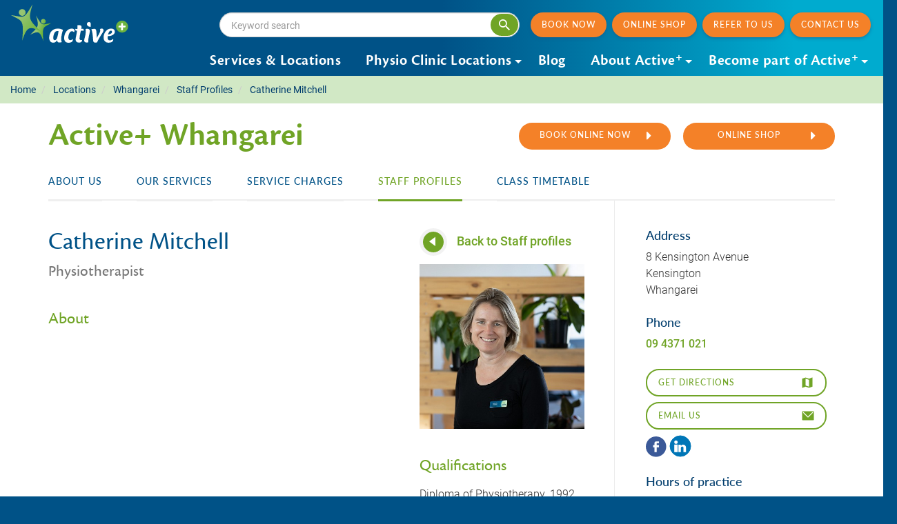

--- FILE ---
content_type: text/html; charset=UTF-8
request_url: https://www.activeplus.co.nz/locations/northland/staff-profiles/catherine-mitchell.html
body_size: 8588
content:
<!DOCTYPE html>
<html lang="en">
<head>

<!-- Google Tag Manager -->
<script>(function(w,d,s,l,i){w[l]=w[l]||[];w[l].push({'gtm.start':
new Date().getTime(),event:'gtm.js'});var f=d.getElementsByTagName(s)[0],
j=d.createElement(s),dl=l!='dataLayer'?'&l='+l:'';j.async=true;j.src=
'https://www.googletagmanager.com/gtm.js?id='+i+dl;f.parentNode.insertBefore(j,f);
})(window,document,'script','dataLayer','GTM-KKZ8H8');</script>
<!-- End Google Tag Manager -->
<title>Catherine Mitchell</title> <meta charset="utf-8">
<meta name="viewport" content="width=device-width, initial-scale=1.0, user-scalable=no">
<meta http-equiv="X-UA-Compatible" content="IE=Edge">
<meta name="description" content="">
<meta name="keywords" content="">

<meta property="og:title" content="Catherine Mitchell">
<meta property="og:description" content="">
<meta property="og:site_name" content="Active +">
<meta property="og:url" content="http://www.activeplus.co.nz/locations/northland/staff-profiles/catherine-mitchell.html">
<meta property="og:type" content="website">


<meta property="og:image" content="http://www.activeplus.co.nz/img/active_plus_logo_email.png">
<meta name="author" content="Active +">
<meta name="copyright" content="Active +">
<meta name="designer" content="sevenytwo.nz">



	
<link rel="canonical" href="https://www.activeplus.co.nz/locations/northland/staff-profiles/catherine-mitchell.html">

<link type="text/css" rel="stylesheet" href="/css/style.css?v=1.14.0" media="all">

<script>

</script>

<script type="application/ld+json">{
  "@context": "http://schema.org/",
  "@type": "LocalBusiness",
  "name": "Whangarei",
  "url": "http://www.activeplus.co.nz/locations/northland/staff-profiles/catherine-mitchell.html",
  "logo": "http://www.activeplus.co.nz/img/active_plus_logo_stacked.png",
  "image": "http://www.activeplus.co.nz/img/active_plus_logo_stacked.png",
  "priceRange": "Varies",

  "address": {
    "@type": "PostalAddress",
    "streetAddress": "8 Kensington Avenue, Kensington, Whangarei",
    "addressLocality": "Whangarei",
    "addressRegion": "NZ"
  },

  "telephone": "09 4371 021",
  "openingHours": "",
  "geo": {
    "@type": "GeoCoordinates",
    "latitude": "-35.708324",
    "longitude": "174.320709"
  },
  "sameAs" : [
    "https://www.facebook.com/activeplusnorthland/",
    ""
    ]
}</script>



<!-- enable HTML5 elements in IE7+8 -->
<!--[if lt IE 9]>
<script src="//html5shim.googlecode.com/svn/trunk/html5.js"></script>
<script src="/js/respond-min.js"></script>
<![endif]-->
<!--[if (gte IE 6)&(lte IE 8)]>
<script src="/js/selectivizr-min.js"></script>
<![endif]-->
<!-- Facebook Pixel Code -->
<script>
!function(f,b,e,v,n,t,s)
{if(f.fbq)return;n=f.fbq=function(){n.callMethod?
n.callMethod.apply(n,arguments):n.queue.push(arguments)};
if(!f._fbq)f._fbq=n;n.push=n;n.loaded=!0;n.version='2.0';
n.queue=[];t=b.createElement(e);t.async=!0;
t.src=v;s=b.getElementsByTagName(e)[0];
s.parentNode.insertBefore(t,s)}(window,document,'script',
'https://connect.facebook.net/en_US/fbevents.js');
 fbq('init', '422872338069465');
fbq('track', 'PageView');
</script>
<noscript>
 <img height="1" width="1"
src="https://www.facebook.com/tr?id=422872338069465&amp;ev=PageView&amp;noscript=1"/>
</noscript>
<!-- End Facebook Pixel Code -->
</head>
<body>
<!-- Google Tag Manager (noscript) -->
<noscript><iframe src="https://www.googletagmanager.com/ns.html?id=GTM-KKZ8H8"
height="0" width="0" style="display:none;visibility:hidden"></iframe></noscript>
<!-- End Google Tag Manager (noscript) -->
		<div class="body-overlay">

		<div class="mobile-nav visible-xs visible-sm">
					<a href="/">
				<img src="/img/active_plus_logo_onblue.svg" id="logo-mobile" alt="Active Plus">

			</a>
			<span class="tagline">Keeping your body &amp; mind A<sup>+</sup></span>
			<a href="#" id="btn-hamburger-wrap" data-toggle="offcanvas">
				<img src="/img/icon/hamburger.svg" alt="Menu button" id="btn-hamburger">
			</a>

		</div>


		<div class="offcanvas offcanvas-right">
      
			<header id="header" class="hidden-xs hidden-sm">
		  	<a id="main-logo" href="/">
				<img src="/img/active_plus_logo_onblue.svg" class="img-responsive" alt="Active Plus">
			</a>
		  	
				<div id="main-nav" class="navbar navbar-default hidden-xs hidden-sm pull-right" role="navigation">
						<div class="header-cta">
                                                        <div class="header-search hidden-xs hidden-sm">
                                <form action="/search/" role="search">
                                    <input class="header-search__input form-control" placeholder="Keyword search" type="search" value="" name="keywords" autocomplete="off">
                                    <button class="btn btn-green btn-icon header-search__btn" type="submit">
                                        <img src="/img/icon/search.svg" width="16" height="16" alt="Search">
                                    </button>
                                </form>
                            </div>

                            <a class="btn btn-sm btn-orange btn-shadow" ref="#" data-toggle="modal" data-target="#myModalBookNow">Book now</a>

                            <a class="btn btn-sm btn-orange btn-shadow" target="_blank" href="https://activeplusshop.co.nz/">Online Shop</a>

                            <a class="btn btn-sm btn-orange btn-shadow" href="/referrals/">Refer to us</a>

                            <a class="btn btn-sm btn-orange btn-shadow" href="/contact-us/">Contact us</a>
						</div>
				   				   				   					   <ul class="nav navbar-nav"><li class=""><a href="/services/">Services & Locations</a></li><li class="dropdown"><a href="/physio-clinic-locations/">Physio Clinic Locations</a><ul class="dropdown-menu"><li class="mega-title"><img src="/img/logo_active_locations.svg" class="tagline-image" alt="active+ Locations"><span class="tagline-menu">Keeping your body &amp; mind A<sup>+</sup></span><span class="tagline-link"><a href="/locations/"><i class="fa fa-map-marker"></i> View map</a></span><a href="#" data-toggle="modal" data-target="#myModalBookNow" id="book-now" class="btn btn-book-now">BOOK NOW<i class="fa fa-caret-right fa-lg pull-right"></i></a><a href="https://activeplusshop.co.nz/" target="_blank" class="btn btn-physio-shop">Online Shop<i class="fa fa-caret-right fa-lg pull-right"></i></a></li><!-- 1st .mega-section locations --><div class="mega-section locations regions"><li><h4 class="subheading">Northland</h4><a data-active="" href="/locations/northland/">Whangarei</a></li><li><a data-active="" href="/locations/dargaville/">Dargaville</a></li><li><h4 class="subheading">Rodney</h4><a data-active="" href="/locations/snells-beach/">Snells Beach </a></li><li><a data-active="" href="/locations/warkworth/">Warkworth</a></li><li><a data-active="" href="/locations/active-silverdale/">Silverdale</a></li><li><h4 class="subheading">North Shore</h4><a data-active="" href="/locations/albany-north-shore/">Albany</a></li><li><a data-active="" href="/locations/milford-north-shore/">Milford</a></li><li></div><!-- close regions .mega-section --><!-- 4 .mega-section locations --><div class="mega-section locations regions"><h4 class="subheading">Auckland Central</h4><a data-active="" href="/locations/bay-roskill/">Bay Roskill</a></li><li><a data-active="" href="/locations/mt-eden/">Mt Eden</a></li><li><a data-active="" href="/locations/ellerslie/">Ellerslie</a></li><li><a data-active="" href="/locations/clinical-suite-balmoral/">Clinical Suite Balmoral</a></li><li><a data-active="" href="/locations/auckland-central/">Auckland Central</a></li><li><h4 class="subheading">East Auckland</h4><a data-active="" href="/locations/highbrook-east-tamaki/">Highbrook East Tamaki</a></li><li><a data-active="" href="/locations/howick/">Howick</a></li><li><h4 class="subheading">South Auckland</h4><a data-active="" href="/locations/airport-oaks/">Airport Oaks</a></li><li><a data-active="" href="/locations/papakura-counties-care/">Papakura - Counties Care </a></li><li><a data-active="" href="/locations/pukekohe/">Pukekohe</a></li><li></div><!-- close regions .mega-section --><!-- 4 .mega-section locations --><div class="mega-section locations regions"><h4 class="subheading">Waikato</h4><a data-active="" href="/locations/te-rapa-hamilton/">Hamilton - Te Rapa</a></li><li><a data-active="" href="/locations/taupo/">Taupo</a></li><li><a data-active="" href="/locations/turangi/">Turangi</a></li><li><a data-active="" href="/locations/rotorua/">Rotorua</a></li><li><h4 class="subheading">Taranaki</h4><a data-active="" href="/locations/hawera/">Hāwera</a></li><li><a data-active="" href="/locations/new-plymouth/">New Plymouth</a></li><li><a data-active="" href="/locations/taranaki-paediatric-clinic/">Taranaki Paediatrics</a></li><li><a data-active="" href="/locations/opunake/">Ōpunake</a></li><li><h4 class="subheading">Manawatu - Whanganui</h4><a data-active="" href="/locations/feilding/">Feilding</a></li><li><a data-active="" href="/locations/marton/">Marton</a></li><li><a data-active="" href="/locations/palmerston-north/">Palmerston North</a></li><li><a data-active="" href="/locations/whanganui/">Whanganui</a></li></div><!-- / .mega-section locations --></ul></li><li><a data-active="1" href="/blog/">Blog</a></li><li class="dropdown"><a href="/about-active-plus/">About Active<sup>+</sup></a><ul class="dropdown-menu"><li class="mega-title"><span class="tagline-menu">About Active<sup>+</sup></span></li><div class="mega-section locations"><li><a data-active="1" href="/about-active-plus/">About Active<sup>+</sup></a></li><li><a data-active="1" href="/about-active-plus/our-values/">Our Vision and Values</a></li><li><a data-active="1" href="/about-active-plus/our-management-team/">Our Management Team</a></li></div><!-- / .mega-section locations --><div class="mega-section locations"><li><a data-active="1" href="/about-active-plus/our-history/">Our History</a></li><li><a data-active="1" href="/about-active-plus/our-board/">Our Board of Directors</a></li><li><a data-active="1" href="/about-active-plus/our-partners/">Our Partners</a></li></div><!-- / .mega-section locations --><div class="mega-section locations"><li><a data-active="1" href="/about-active-plus/contracted-services/">Contracted Services </a></li><li><a data-active="1" href="/about-active-plus/acc-contracts-by-regions/">ACC Contracts</a></li></ul></li><li class="dropdown"><a href="/become-part-of-active-plus/">Become part of Active<sup>+</sup></a><ul class="dropdown-menu"><li class="mega-title"><span class="tagline-menu">Become part of Active<sup>+</sup></span></li><div class="mega-section locations"><li><a data-active="1" href="/become-part-of-active-plus/careers/">Careers</a></li></div><!-- / .mega-section locations --><div class="mega-section locations"><li><a data-active="1" href="/become-part-of-active-plus/join-our-provider-network/">Join our Provider Network</a></li></div><!-- / .mega-section locations --><div class="mega-section locations"><li><a data-active="1" href="/become-part-of-active-plus/graduate-programme/">Physio/OT New Graduate Programme </a></li></div><!-- / .mega-section locations --><div class="mega-section locations"></div><!-- / .mega-section locations --></ul></li></ul>
									</div>

			</header>


			<div id="wrapper" class="layout-locations">
			


<ol itemscope itemtype="http://schema.org/BreadcrumbList" class="breadcrumb hidden-print clearfix">

		<li itemprop="itemListElement" itemscope itemtype="http://schema.org/ListItem">
	<a itemprop="item" href="/" >
		<span itemprop="name">Home</span>
	</a>
	<meta itemprop="position" content="0" />
</li>

		<li itemprop="itemListElement" itemscope itemtype="http://schema.org/ListItem">
	<a itemprop="item" href="/locations/" >
		<span itemprop="name">Locations</span>
	</a>
	<meta itemprop="position" content="1" />
</li>

		<li itemprop="itemListElement" itemscope itemtype="http://schema.org/ListItem">
	<a itemprop="item" href="/locations/northland/" >
		<span itemprop="name">Whangarei</span>
	</a>
	<meta itemprop="position" content="2" />
</li>

		<li itemprop="itemListElement" itemscope itemtype="http://schema.org/ListItem">
	<a itemprop="item" href="/locations/northland/staff-profiles/" >
		<span itemprop="name">Staff Profiles</span>
	</a>
	<meta itemprop="position" content="3" />
</li>

		<li itemprop="itemListElement" itemscope itemtype="http://schema.org/ListItem">
	<a itemprop="item" href="/locations/northland/staff-profiles/catherine-mitchell.html" >
		<span itemprop="name">Catherine Mitchell</span>
	</a>
	<meta itemprop="position" content="4" />
</li>

	
</ol>


<div class="container layout-locations">
	<div class="page-header">
		<h1 class="h-primary p-header">Active+ Whangarei</h1>

				<div class="pull-md-right">
			<a href="https://nzappts.gensolve.com/active_plus_northland" id="btn-connect-you" class="btn btn-sm btn-orange p-header" target="_blank">
			<i class="fa fa-caret-right fa-lg pull-right"></i> Book Online Now</a>

		<a href="https://activeplusshop.co.nz/" target="_blank" class="btn btn-sm btn-orange p-header" target="_blank">

			<i class="fa fa-caret-right fa-lg pull-right"></i>
			Online Shop</a>
</div>

										
	</div>
	<div class="copy-branch-details">
		<div class="brand-tabs">

			<div class="navbar-sub"><ul class="nav nav-tabs" role="tablist" ><li ><a href="/locations/northland/">About Us</a></li><li ><a href="/locations/northland/our-services/">Our Services</a></li><li ><a href="/locations/northland/service-charges/">Service Charges</a></li><li  class="active" ><a href="/locations/northland/staff-profiles/">Staff Profiles</a></li><li ><a href="/locations/northland/class-timetable/">Class Timetable</a></li></ul></div>


			<div class="tab-content">
				<div class="row">
					<div class="col-md-8 custom">
						<div class="copy">
														

														<div class="row"><div class="col-md-8"><div class="copy" style="padding-top:0"><h2 style="margin-top:0">Catherine Mitchell
								<br><small>Physiotherapist</small></h2><h3>About</h3></div></div><div class="col-md-4"><div class="read-more news-item"><a href="/locations/northland/staff-profiles/"><img src="/img/read_more.svg" alt="Read more"> Back to Staff profiles</a></div><img src="/slir/w460-c460x460-q90/976/" alt="Catherine Mitchell" class="img-responsive"><h3>Qualifications</h3><p>Diploma of Physiotherapy, 1992 Otago Polytechnic, Dunedin<br />
MSc Neurological Physiotherapy (Distinction), 2003 Sheffield Hallam University, UK<br />
Postgraduate Course in Injection Therapy (Neurology),  2006. Coventry University, UK<br /><br /></p></div></div>						</div>
					</div>
					<div id="sidebar" class="col-md-offset-1 col-md-3 custom">
						
	<h4>Address</h4>
	<p>8 Kensington Avenue<br>Kensington<br>Whangarei</p>

	<h4>Phone</h4>
	<p>
		<a href="tel:09 4371 021"><strong>09 4371 021</strong></a>
	</p>




	<p class="branch-contact-direct"><a class="btn btn-sm btn-outline-green" target="_blank" href="https://www.google.com/maps?saddr=My+Location&amp;daddr=-35.708324,174.320709">Get Directions <img src="/img/icon/map.svg" alt="map icon"></a></p>


			<p class="branch-contact-direct">
			<a class="mask-email-logo" data-email="northland[at]activeplus[dot]co[dot]nz" target="_blank"><span class="btn btn-sm btn-outline-green">Email Us<img src="/img/social-icons/envelope-simple.svg" alt="Email" class="branch-social-icon"></span></a>
		</p>
	
	<div class="branch-social-icons">
		<p>
							<a target="_blank" href="https://www.facebook.com/activeplusnorthland/"><img src="/img/social-icons/facebook.svg" alt="Facebook" class="branch-social-icon"></a>
			
													<a target="_blank" href="https://www.linkedin.com/in/teresa-devanney/"><img src="/img/social-icons/linkedin.svg" alt="LinkedIn" class="branch-social-icon"></a>
			
		</p>

	</div>

	<h4>Hours of practice</h4>
	<table class="table-hours">
<tbody>
<tr>
<td class="day">Mon - Fri</td>
<td class="hours">8.30am - 5.00pm</td>
</tr>
<tr>
<td class="day">Sat - Sun</td>
<td class="hours">Closed</td>
</tr>
</tbody>
</table>
<p>&nbsp;</p>
<h4>&nbsp;</h4>


						<div class="text-banner">
															<div id="banner-wrap">
			<div class="banner-wrap">

			
						<a href="/resources/information-sheets" class="banner" data-mh="banner">
				<div class="banner-thumb-wrap">
					<img class="banner-thumb img-responsive" src="/slir/w360-h150-c360x150-q90/123/" alt="Visit resource centre">
									</div>
				<div class="banner-caption">
					<h3 class="caption-title">Visit resource centre <div class="read-more"><img src="/img/read_more.svg" alt="Read more"></div></h3>
				</div>
			</a>
					</div>
			<div class="banner-wrap">

			
			<img class="banner-thumb img-responsive" src="/slir/w360-h-q90/209/" alt="sport-1">


					</div>
		</div>

						</div>
					</div>
				</div>
			</div>
		</div>
	</div>
</div><!-- /close container -->







			</div>



			<div id="footer" class="container">
            <div class="row">
                <div class="col-sm-2">
                    <div class="footer-logos">
                        <img class="footer-logos__active" src="/img/active+stacked.svg" alt="Active Plus" width="143" height="" loading="lazy">
                        <a class="sc-logo" href="https://hospitals.southerncross.co.nz" target="_blank" >
                            <img class="" src="/img/southern-cross.svg" alt="Southern Cross" >
                        </a>
                    </div>
                </div>
                <div class="col-sm-9 col-sm-offset-1 col-md-10 col-md-offset-0">
                    <div class="footer-wrap-">
					    <p class="footer-brand"> Keeping your body &amp; mind A<sup>+</sup></p>
                        <div class="row row-footer">
                            <div class="col-md-7 col-lg-8 footer-headings">
                                <div class="row">
                                    <div class="col-sm-4 col-lg-3">
                                        <h2>Links</h2>
                                        <ul class="footer-links">
                                            <li><a href="/blog/">Blog</a></li>
                                            <li>
                                                <a href="https://activeplusshop.co.nz" target="_blank">Online Shop</a>
                                            </li>

                                            <li><a href="/resources/">Resources</a></li>
                                            <li><a href="/become-part-of-active-plus/careers/">Careers</a></li>
                                            <li><a href="/contact-us/">Contact us</a></li>
                                        </ul>
                                    </div>
                                    <div class="col-sm-4 col-lg-3">
                                        <h2>Address</h2>
                                        <p class="footer-standard">Level 14, ANZ Centre, 23-29 Albert St, Auckland</p>
                                    </div>
                                    <div class="col-sm-4 col-lg-3">
                                        <h2>Phone</h2>
                                        <ul class="footer-links">
                                        <li><a href="tel:09 630 4035" class="number">09 630 4035</a></li>
                                    </div>
                                </div>
                            </div>
                            <div class="col-md-5 col-lg-4">
                                <div class="row">
                                    <div class="col-sm-4 col-md-6">
                                        <h2>Connect</h2>
                                        <p>
                                            
                                                                                            <a href="https://www.facebook.com/ActivePlusNZ" class="social-icon" target="_blank"><img src="/img/social-icons/facebook.svg" alt="Facebook"></a>
                                            
                                            
                                                                                            <a href="mailto:headoffice@nso.activeplus.co.nz " class="social-icon"><img src="/img/social-icons/envelope.svg" alt="Email"></a>
                                                                                    </p>
                                    </div>
                                    <div class="col-sm-4 col-md-6">
                                        <h2>Provida</h2>
                                        <p><a class="btn btn-sm btn-provida" href="https://active.provida.nz/#/provider/me" target="_blank" >LOGIN <img src="/img/provida.svg" alt=""></a></p>
                                        <br>
                                        <br>
                                    </div>
                                </div>
                            </div>

                        </div>
				    </div>
                </div>
            </div>
			</div>

			<div class="sidebar-offcanvas visible-xs visible-sm">
                                <div class="sb-search sb-search-open visible-xs visible-sm">
                    <form action="/search/" role="search">
                        <input class="form-control sb-search-input" placeholder="Keyword search" type="search" value="" name="keywords" autocomplete="off">
                        <button class="sb-search-submit btn btn-link" type="submit"></button>
                    </form>
                </div>

                                <ul id="mobile-nav" class="nav navbar-nav footer"><li><a href="/">Home</a></li><li class="dropdown"><div class="nav-link-group"><a href="/services/">Services &amp; Locations</a><a data-toggle="collapse"
						class="nav-link collapsed"
                        href="#collapse-8services"
						aria-expanded="false"
						aria-controls="8services"
					    ><span class="open-btn"></span></a></div><div class="collapse-group collapse " id="collapse-8services"><ul id=""><li class="dropdown"><div class="nav-link-group"><a href="/services/body/">Body</a><a data-toggle="collapse"
						class="nav-link collapsed"
                        href="#collapse-15body"
						aria-expanded="false"
						aria-controls="15body"
					    ><span class="open-btn"></span></a></div><div class="collapse-group collapse " id="collapse-15body"><ul id=""><li><a href="/services/body/physio/">Physiotherapy</a></li><li><a href="/services/body/concussion-service/">Concussion Service</a></li><li><a href="/services/body/pain-management/">Pain Management</a></li><li><a href="/services/body/cancer-rehabilitation/">Cancer Rehabilitation</a></li><li><a href="/services/body/occupational-therapy/">Occupational Therapy</a></li><li><a href="/services/body/injury-prevention/">Injury Prevention</a></li><li><a href="/services/body/diet/">Dietitian</a></li></ul></div></li><li class="dropdown"><div class="nav-link-group"><a href="/services/mind/">Mind</a><a data-toggle="collapse"
						class="nav-link collapsed"
                        href="#collapse-12mind"
						aria-expanded="false"
						aria-controls="12mind"
					    ><span class="open-btn"></span></a></div><div class="collapse-group collapse " id="collapse-12mind"><ul id=""><li><a href="/services/mind/what-is-mind-health/">What is mind health?</a></li><li><a href="/services/mind/psychology/">Psychology</a></li><li><a href="/services/mind/social-work/">Social Work</a></li><li><a href="/services/mind/counselling/">Counselling</a></li><li><a href="/services/mind/sensitive-claims/">Sensitive Claims</a></li></ul></div></li><li class="dropdown"><div class="nav-link-group"><a href="/services/work/">Work</a><a data-toggle="collapse"
						class="nav-link collapsed"
                        href="#collapse-16work"
						aria-expanded="false"
						aria-controls="16work"
					    ><span class="open-btn"></span></a></div><div class="collapse-group collapse " id="collapse-16work"><ul id=""><li><a href="/services/work/return-to-work/">Vocational Rehabilitation: Return To Work After Injury</a></li><li><a href="/services/work/vocational-consulting/">Vocational Consulting</a></li><li><a href="/services/work/occupational-therapy/">Occupational Therapy</a></li><li><a href="/services/work/workplace-wellness/">Workplace Wellness</a></li><li><a href="/services/work/health-and-safety-at-work/">Health &amp; Safety at Work</a></li></ul></div></li><li class="dropdown"><div class="nav-link-group"><a href="/services/play/">Play</a><a data-toggle="collapse"
						class="nav-link collapsed"
                        href="#collapse-17play"
						aria-expanded="false"
						aria-controls="17play"
					    ><span class="open-btn"></span></a></div><div class="collapse-group collapse " id="collapse-17play"><ul id=""><li><a href="/services/play/sports-physio-experts/">Sports Physio Experts</a></li><li><a href="/services/play/pilates/">Pilates</a></li><li><a href="/services/body/diet/">Nutrition</a></li><li><a href="/services/play/yoga/">Yoga</a></li></ul></div></li></ul></div></li><li><a href="/physio-clinic-locations/">Physio Clinic Locations</a></li><li><a href="/blog/">Blog</a></li><li class="dropdown"><div class="nav-link-group"><a href="/about-active-plus/">About Active+</a><a data-toggle="collapse"
						class="nav-link collapsed"
                        href="#collapse-10about-active-plus"
						aria-expanded="false"
						aria-controls="10about-active-plus"
					    ><span class="open-btn"></span></a></div><div class="collapse-group collapse " id="collapse-10about-active-plus"><ul id=""><li><a href="/about-active-plus/">About Active+</a></li><li><a href="/about-active-plus/our-management-team/">Our Management Team</a></li><li><a href="/about-active-plus/our-history/">Our History</a></li><li><a href="/about-active-plus/our-board/">Our Board of Directors</a></li><li><a href="/about-active-plus/our-partners/">Our Partners</a></li><li><a href="/about-active-plus/acc-contracts-by-regions/">ACC Contracts</a></li></ul></div></li><li class="dropdown"><div class="nav-link-group"><a href="/become-part-of-active-plus/">Become part of Active+</a><a data-toggle="collapse"
						class="nav-link collapsed"
                        href="#collapse-117become-part-of-active-plus"
						aria-expanded="false"
						aria-controls="117become-part-of-active-plus"
					    ><span class="open-btn"></span></a></div><div class="collapse-group collapse " id="collapse-117become-part-of-active-plus"><ul id=""><li><a href="/become-part-of-active-plus/careers/">Careers</a></li><li><a href="/become-part-of-active-plus/join-our-provider-network/">Join our Provider Network</a></li><li><a href="/become-part-of-active-plus/graduate-programme/">Physio/OT New Graduate Programme </a></li></ul></div></li><li><a href="/resources/information-sheets/">Resources</a></li><li><a href="/contact-us/">Contact Us</a></li></ul>
		    </div>

		</div><!-- .offcanvas -->

		<div id="footer-credits">
			<p><span>&copy; 2026 Active + Level 14, ANZ Centre, 23-29 Albert St, Auckland</span></p> <ul class="footer-nav"><li><a href="/terms-and-conditions/">Terms &amp; Conditions</a></li><li><a href="/sitemap-active-plus/">Sitemap </a></li><li><a href="/privacy-policy/">Privacy Policy</a></li></ul>
			<img alt="shielded" id="shielded-logo" src="https://shielded.co.nz/img/custom-logo.png" height="45" width="45" style="cursor: pointer; margin: 0px 0 0px 0; display: inline-block;">
		</div>

	</div>
<!-- / .body-overlay -->

 <div class="footer-cookieAccBar visible-xs">
</div>



<div class="modal fade" id="myModalBookNow" tabindex="-1" role="dialog">
  <div class="modal-dialog" role="document">
    <div class="modal-content">
      <div class="modal-header">
        <button type="button" class="close" data-dismiss="modal" aria-label="Close">
        	<span aria-hidden="true"><img src="/img/icon-modal-close.svg" alt=""></span>
                                          </button>
      </div>
      <div class="modal-body">
      	<img src="/img/active_plus_logo_long.svg" alt="Active +"> 
        <h2 class="modal-title">Book a Physio Appointment or Pilates Class</h2>
        <p>To make a booking please choose the location you wish <br class="hidden-xs">to visit and click Book Online Now. You will be redirected to our<br class="hidden-xs"> booking system.</p>
        <div class="form-group ">
			<label class="sr-only">Location</label>
	    	<select id="locationid" name="locationid" data-width="100%" class="selectpicker selectpickermap show-tick" data-live-search="false">
				<option value="">Choose a location</option>
																										<optgroup label="Northland">
										
					<option value="36" data-url="https://nzappts.gensolve.com/active_plus_northland">Whangarei</option>
					
																								
					<option value="46" data-url="https://nzappts.gensolve.com/active_plus_northland">Dargaville</option>
					
																															</optgroup>
												<optgroup label="Rodney">
										
					<option value="25" data-url="http://nzappts.gensolve.com/active_warkworth">Snells Beach </option>
					
																								
					<option value="29" data-url="http://nzappts.gensolve.com/active_warkworth">Warkworth</option>
					
																								
					<option value="38" data-url="https://nzappts.gensolve.com/active_orewa">Silverdale</option>
					
																															</optgroup>
												<optgroup label="North Shore">
										
					<option value="8" data-url="https://nzappts.gensolve.com/active_albany">Albany</option>
					
																								
					<option value="19" data-url="http://nzappts.gensolve.com/milford">Milford</option>
					
																															</optgroup>
												<optgroup label="Auckland Central">
										
					<option value="9" data-url="http://nzappts.gensolve.com/active_plus_bay_roskill">Bay Roskill</option>
					
																								
					<option value="10" data-url="http://nzappts.gensolve.com/active_dominion_rd">Mt Eden</option>
					
																								
					<option value="11" data-url="http://nzappts.gensolve.com/active_ellerslie">Ellerslie</option>
					
																								
					<option value="44" data-url="">Clinical Suite Balmoral</option>
					
																								
					<option value="47" data-url="">Auckland Central</option>
					
																															</optgroup>
												<optgroup label="East Auckland">
										
					<option value="14" data-url="https://nzappts.gensolve.com/active_highbrook">Highbrook East Tamaki</option>
					
																								
					<option value="15" data-url="http://nzappts.gensolve.com/active_howick">Howick</option>
					
																															</optgroup>
												<optgroup label="South Auckland">
										
					<option value="7" data-url="http://nzappts.gensolve.com/active_oaks">Airport Oaks</option>
					
																								
					<option value="23" data-url="http://nzappts.gensolve.com/active_counties ">Papakura - Counties Care </option>
					
																								
					<option value="39" data-url="https://nzappts.gensolve.com/active_pukekohe">Pukekohe</option>
					
																															</optgroup>
												<optgroup label="Waikato">
										
					<option value="28" data-url="http://nzappts.gensolve.com/active_waikato">Hamilton - Te Rapa</option>
					
																								
					<option value="32" data-url="http://nzappts.gensolve.com/active_waikato">Taupo</option>
					
																								
					<option value="33" data-url="http://nzappts.gensolve.com/active_waikato">Turangi</option>
					
																								
					<option value="42" data-url="http://nzappts.gensolve.com/active_waikato">Rotorua</option>
					
																															</optgroup>
												<optgroup label="Taranaki">
										
					<option value="37" data-url=" https://nzappts.gensolve.com/active_plus_np">Hāwera</option>
					
																								
					<option value="20" data-url=" https://nzappts.gensolve.com/active_plus_np">New Plymouth</option>
					
																								
					<option value="41" data-url=" https://nzappts.gensolve.com/active_plus_np">Taranaki Paediatrics</option>
					
																								
					<option value="45" data-url=" https://nzappts.gensolve.com/active_plus_np">Ōpunake</option>
					
																															</optgroup>
												<optgroup label="Manawatu - Whanganui">
										
					<option value="13" data-url="http://nzappts.gensolve.com/active_physio_central">Feilding</option>
					
																								
					<option value="34" data-url="http://nzappts.gensolve.com/active_physio_central">Marton</option>
					
																								
					<option value="22" data-url="http://nzappts.gensolve.com/active_physio_central">Palmerston North</option>
					
																								
					<option value="30" data-url="http://nzappts.gensolve.com/active_physio_central">Whanganui</option>
					
													</optgroup>
			</select>
		</div>
		
		<p><a href="#" id="btn-book-now" class="btn btn-orange">Book Online Now</a></p>
      </div>
      
    </div><!-- /.modal-content -->
  </div><!-- /.modal-dialog -->
</div><!-- /.modal -->
<div class="modal fade contact-modal" id="myModalContact" tabindex="-1" role="dialog">
	<div class="modal-dialog" role="document">
		<div class="modal-content">
			<div class="modal-header">
				<button type="button" class="close" data-dismiss="modal" aria-label="Close">
				<span aria-hidden="true"><img src="/img/icon-modal-close.svg" alt="close"></span>
			</button>
			</div>
			<div class="modal-body">
			    <div id="result-form-enquiry">
					<h1>Let us Connect You</h1>
					
        
    
    <div id="error-form-enquiry"></div>

    <form action="/app/post/" method="post" id="form-enquiry" class="form track-form form-ajax" data-name="Enquiry Form Modal">
        <input type="hidden" name="saction" value="SENDENQUIRY">
        <input type="hidden" name="redirect_url" value="locations">

        <fieldset>
        <legend class="sr-only">Enquiry details</legend>

        <div class="form-group">
            <label for="name" class="control-label sr-only">Full Name</label>
            <input class="form-control form-control-lg" type="text" name="name" id="name" value="" placeholder="Your full name *" required>
        </div>

        <div class="form-group">
            <label for="email" class="control-label sr-only">Email</label>
            <input class="form-control form-control-lg" type="email" name="email" id="email" value="" placeholder="Your email *" required>
        </div>

        <div class="form-group">
            <label for="phone" class="control-label sr-only">Phone</label>
            <input class="form-control form-control-lg" type="text" name="phone" id="phone" value="" placeholder="Your phone no *" required>
        </div>
                    <input type="hidden" name="ajax" value="1">
            
                        
        <div class="form-group">
            <label for="suburb" class="control-label sr-only">Suburb</label>
            <input class="form-control form-control-lg" type="text" name="suburb" id="suburb" value="" placeholder="Your Suburb *" required>
        </div>

        <div class="form-group boxes">
            <label class="control-label">Which service are you interested in?</label>

                            <h4>Body</h4>
            <div class="row">
                

                
                                    <div class="col-sm-6">
                    <div class="checkbox">
                    <label for="service-11">
                    <input class="checkbox" type="checkbox" name="service[]" id="service-11" value="Physiotherapy" >
                    Physiotherapy
                    </label>
                    </div>
                </div>

                
            
                                    <div class="col-sm-6">
                    <div class="checkbox">
                    <label for="service-84">
                    <input class="checkbox" type="checkbox" name="service[]" id="service-84" value="Concussion Service" >
                    Concussion Service
                    </label>
                    </div>
                </div>

                
            
                                    <div class="col-sm-6">
                    <div class="checkbox">
                    <label for="service-41">
                    <input class="checkbox" type="checkbox" name="service[]" id="service-41" value="Pain Management" >
                    Pain Management
                    </label>
                    </div>
                </div>

                
            
                                    <div class="col-sm-6">
                    <div class="checkbox">
                    <label for="service-122">
                    <input class="checkbox" type="checkbox" name="service[]" id="service-122" value="Integrated Care Pathways" >
                    Integrated Care Pathways
                    </label>
                    </div>
                </div>

                
            
                                    <div class="col-sm-6">
                    <div class="checkbox">
                    <label for="service-46">
                    <input class="checkbox" type="checkbox" name="service[]" id="service-46" value="Cancer Rehabilitation" >
                    Cancer Rehabilitation
                    </label>
                    </div>
                </div>

                
            
                                    <div class="col-sm-6">
                    <div class="checkbox">
                    <label for="service-21">
                    <input class="checkbox" type="checkbox" name="service[]" id="service-21" value="Occupational Therapy" >
                    Occupational Therapy
                    </label>
                    </div>
                </div>

                
            
                                    <div class="col-sm-6">
                    <div class="checkbox">
                    <label for="service-40">
                    <input class="checkbox" type="checkbox" name="service[]" id="service-40" value="Injury Prevention" >
                    Injury Prevention
                    </label>
                    </div>
                </div>

                
            
                                    <div class="col-sm-6">
                    <div class="checkbox">
                    <label for="service-20">
                    <input class="checkbox" type="checkbox" name="service[]" id="service-20" value="Dietitian" >
                    Dietitian
                    </label>
                    </div>
                </div>

                
            
                                    <div class="col-sm-6">
                    <div class="checkbox">
                    <label for="service-72">
                    <input class="checkbox" type="checkbox" name="service[]" id="service-72" value="Women&#039;s Health " >
                    Women&#039;s Health 
                    </label>
                    </div>
                </div>

                
                        </div>
                            <h4>Mind</h4>
            <div class="row">
                

                
                                    <div class="col-sm-6">
                    <div class="checkbox">
                    <label for="service-25">
                    <input class="checkbox" type="checkbox" name="service[]" id="service-25" value="What is mind health?" >
                    What is mind health?
                    </label>
                    </div>
                </div>

                
            
                                    <div class="col-sm-6">
                    <div class="checkbox">
                    <label for="service-26">
                    <input class="checkbox" type="checkbox" name="service[]" id="service-26" value="Psychology" >
                    Psychology
                    </label>
                    </div>
                </div>

                
            
                                    <div class="col-sm-6">
                    <div class="checkbox">
                    <label for="service-28">
                    <input class="checkbox" type="checkbox" name="service[]" id="service-28" value="Social Work" >
                    Social Work
                    </label>
                    </div>
                </div>

                
            
                                    <div class="col-sm-6">
                    <div class="checkbox">
                    <label for="service-27">
                    <input class="checkbox" type="checkbox" name="service[]" id="service-27" value="Counselling" >
                    Counselling
                    </label>
                    </div>
                </div>

                
            
                                    <div class="col-sm-6">
                    <div class="checkbox">
                    <label for="service-88">
                    <input class="checkbox" type="checkbox" name="service[]" id="service-88" value="Sensitive Claims" >
                    Sensitive Claims
                    </label>
                    </div>
                </div>

                
                        </div>
                            <h4>Work</h4>
            <div class="row">
                

                
                                    <div class="col-sm-6">
                    <div class="checkbox">
                    <label for="service-118">
                    <input class="checkbox" type="checkbox" name="service[]" id="service-118" value="Vocational Rehabilitation: Return To Work After Injury" >
                    Vocational Rehabilitation: Return To Work After Injury
                    </label>
                    </div>
                </div>

                
            
                                    <div class="col-sm-6">
                    <div class="checkbox">
                    <label for="service-29">
                    <input class="checkbox" type="checkbox" name="service[]" id="service-29" value="Vocational Consulting" >
                    Vocational Consulting
                    </label>
                    </div>
                </div>

                
            
                                    <div class="col-sm-6">
                    <div class="checkbox">
                    <label for="service-30">
                    <input class="checkbox" type="checkbox" name="service[]" id="service-30" value="Occupational Therapy" >
                    Occupational Therapy
                    </label>
                    </div>
                </div>

                
            
                                    <div class="col-sm-6">
                    <div class="checkbox">
                    <label for="service-31">
                    <input class="checkbox" type="checkbox" name="service[]" id="service-31" value="Workplace Wellness" >
                    Workplace Wellness
                    </label>
                    </div>
                </div>

                
            
                                    <div class="col-sm-6">
                    <div class="checkbox">
                    <label for="service-32">
                    <input class="checkbox" type="checkbox" name="service[]" id="service-32" value="Health &amp; Safety at Work" >
                    Health &amp; Safety at Work
                    </label>
                    </div>
                </div>

                
                        </div>
                            <h4>Play</h4>
            <div class="row">
                

                
                                    <div class="col-sm-6">
                    <div class="checkbox">
                    <label for="service-35">
                    <input class="checkbox" type="checkbox" name="service[]" id="service-35" value="Sports Physio Experts" >
                    Sports Physio Experts
                    </label>
                    </div>
                </div>

                
            
                                    <div class="col-sm-6">
                    <div class="checkbox">
                    <label for="service-19">
                    <input class="checkbox" type="checkbox" name="service[]" id="service-19" value="Pilates" >
                    Pilates
                    </label>
                    </div>
                </div>

                
            
                                    <div class="col-sm-6">
                    <div class="checkbox">
                    <label for="service-37">
                    <input class="checkbox" type="checkbox" name="service[]" id="service-37" value="Nutrition" >
                    Nutrition
                    </label>
                    </div>
                </div>

                
            
                                    <div class="col-sm-6">
                    <div class="checkbox">
                    <label for="service-85">
                    <input class="checkbox" type="checkbox" name="service[]" id="service-85" value="Yoga" >
                    Yoga
                    </label>
                    </div>
                </div>

                
                        </div>
                    </div>

        <div class="form-group">
            <label for="enquiry" class="control-label sr-only">Message / Enquiry</label>
            <textarea class="form-control" name="enquiry" id="enquiry" rows="8" placeholder="Message / Enquiry *" required></textarea>
        </div>

        <div class="clearfix" style="margin-bottom:3rem;">
            <div class="row">
                <div class="col-lg-7 col-xl-6">
                    <div class="form-group">
                        <div class="g-recaptcha centered text-center" data-sitekey="6LftMRIUAAAAAK6n9iaEqZyxgXWelRLUdEVcWsf8" style="transform:scale(0.9);transform-origin:0;-webkit-transform:scale(0.9);transform:scale(0.9);-webkit-transform-origin:0 0;transform-origin:0 0;"></div>
                        <script src='//www.google.com/recaptcha/api.js'></script>
                    </div>
                </div>
                <div class="col-lg-5 col-xl-6">
                    <div class="form-group">
                        <button class="btn btn-lg btn-primary btn-block" type="submit" id="btn-submit" data-loading-text="Processing...">Submit</button>
                    </div>
                </div>
            </div>
        </div>

        </fieldset>

    </form>

				</div>
			</div>
		</div><!-- /.modal-content -->
	</div><!-- /.modal-dialog -->
</div><!-- /.modal -->


<script src="/js/lazysizes.min.js" async></script>

<script src="https://staticcdn.co.nz/embed/embed.js"></script>
<script>
    (function () {
        window.onload = function(){
            var frameName = new ds07o6pcmkorn({
                openElementId: "#shielded-logo",
                modalID: "modal",
            });
            frameName.init();
        }
    })();
</script>

<script>
	WebFontConfig = {
		      	typekit: { id: 'yee0qur' },
		    	google: {
	      families: ['Roboto:100,300,400,500']
	    }
   };
   (function(d) {
      var wf = d.createElement('script'), s = d.scripts[0];
      wf.src = 'https://ajax.googleapis.com/ajax/libs/webfont/1.6.26/webfont.js';
      wf.async = true;
      s.parentNode.insertBefore(wf, s);
   })(document);
</script>


<script src="/js/init-min.js?v=1.14.0" async></script>

</body>
</html>

--- FILE ---
content_type: text/html; charset=utf-8
request_url: https://www.google.com/recaptcha/api2/anchor?ar=1&k=6LftMRIUAAAAAK6n9iaEqZyxgXWelRLUdEVcWsf8&co=aHR0cHM6Ly93d3cuYWN0aXZlcGx1cy5jby5uejo0NDM.&hl=en&v=N67nZn4AqZkNcbeMu4prBgzg&size=normal&anchor-ms=20000&execute-ms=30000&cb=ifx7b0wa7vk3
body_size: 49270
content:
<!DOCTYPE HTML><html dir="ltr" lang="en"><head><meta http-equiv="Content-Type" content="text/html; charset=UTF-8">
<meta http-equiv="X-UA-Compatible" content="IE=edge">
<title>reCAPTCHA</title>
<style type="text/css">
/* cyrillic-ext */
@font-face {
  font-family: 'Roboto';
  font-style: normal;
  font-weight: 400;
  font-stretch: 100%;
  src: url(//fonts.gstatic.com/s/roboto/v48/KFO7CnqEu92Fr1ME7kSn66aGLdTylUAMa3GUBHMdazTgWw.woff2) format('woff2');
  unicode-range: U+0460-052F, U+1C80-1C8A, U+20B4, U+2DE0-2DFF, U+A640-A69F, U+FE2E-FE2F;
}
/* cyrillic */
@font-face {
  font-family: 'Roboto';
  font-style: normal;
  font-weight: 400;
  font-stretch: 100%;
  src: url(//fonts.gstatic.com/s/roboto/v48/KFO7CnqEu92Fr1ME7kSn66aGLdTylUAMa3iUBHMdazTgWw.woff2) format('woff2');
  unicode-range: U+0301, U+0400-045F, U+0490-0491, U+04B0-04B1, U+2116;
}
/* greek-ext */
@font-face {
  font-family: 'Roboto';
  font-style: normal;
  font-weight: 400;
  font-stretch: 100%;
  src: url(//fonts.gstatic.com/s/roboto/v48/KFO7CnqEu92Fr1ME7kSn66aGLdTylUAMa3CUBHMdazTgWw.woff2) format('woff2');
  unicode-range: U+1F00-1FFF;
}
/* greek */
@font-face {
  font-family: 'Roboto';
  font-style: normal;
  font-weight: 400;
  font-stretch: 100%;
  src: url(//fonts.gstatic.com/s/roboto/v48/KFO7CnqEu92Fr1ME7kSn66aGLdTylUAMa3-UBHMdazTgWw.woff2) format('woff2');
  unicode-range: U+0370-0377, U+037A-037F, U+0384-038A, U+038C, U+038E-03A1, U+03A3-03FF;
}
/* math */
@font-face {
  font-family: 'Roboto';
  font-style: normal;
  font-weight: 400;
  font-stretch: 100%;
  src: url(//fonts.gstatic.com/s/roboto/v48/KFO7CnqEu92Fr1ME7kSn66aGLdTylUAMawCUBHMdazTgWw.woff2) format('woff2');
  unicode-range: U+0302-0303, U+0305, U+0307-0308, U+0310, U+0312, U+0315, U+031A, U+0326-0327, U+032C, U+032F-0330, U+0332-0333, U+0338, U+033A, U+0346, U+034D, U+0391-03A1, U+03A3-03A9, U+03B1-03C9, U+03D1, U+03D5-03D6, U+03F0-03F1, U+03F4-03F5, U+2016-2017, U+2034-2038, U+203C, U+2040, U+2043, U+2047, U+2050, U+2057, U+205F, U+2070-2071, U+2074-208E, U+2090-209C, U+20D0-20DC, U+20E1, U+20E5-20EF, U+2100-2112, U+2114-2115, U+2117-2121, U+2123-214F, U+2190, U+2192, U+2194-21AE, U+21B0-21E5, U+21F1-21F2, U+21F4-2211, U+2213-2214, U+2216-22FF, U+2308-230B, U+2310, U+2319, U+231C-2321, U+2336-237A, U+237C, U+2395, U+239B-23B7, U+23D0, U+23DC-23E1, U+2474-2475, U+25AF, U+25B3, U+25B7, U+25BD, U+25C1, U+25CA, U+25CC, U+25FB, U+266D-266F, U+27C0-27FF, U+2900-2AFF, U+2B0E-2B11, U+2B30-2B4C, U+2BFE, U+3030, U+FF5B, U+FF5D, U+1D400-1D7FF, U+1EE00-1EEFF;
}
/* symbols */
@font-face {
  font-family: 'Roboto';
  font-style: normal;
  font-weight: 400;
  font-stretch: 100%;
  src: url(//fonts.gstatic.com/s/roboto/v48/KFO7CnqEu92Fr1ME7kSn66aGLdTylUAMaxKUBHMdazTgWw.woff2) format('woff2');
  unicode-range: U+0001-000C, U+000E-001F, U+007F-009F, U+20DD-20E0, U+20E2-20E4, U+2150-218F, U+2190, U+2192, U+2194-2199, U+21AF, U+21E6-21F0, U+21F3, U+2218-2219, U+2299, U+22C4-22C6, U+2300-243F, U+2440-244A, U+2460-24FF, U+25A0-27BF, U+2800-28FF, U+2921-2922, U+2981, U+29BF, U+29EB, U+2B00-2BFF, U+4DC0-4DFF, U+FFF9-FFFB, U+10140-1018E, U+10190-1019C, U+101A0, U+101D0-101FD, U+102E0-102FB, U+10E60-10E7E, U+1D2C0-1D2D3, U+1D2E0-1D37F, U+1F000-1F0FF, U+1F100-1F1AD, U+1F1E6-1F1FF, U+1F30D-1F30F, U+1F315, U+1F31C, U+1F31E, U+1F320-1F32C, U+1F336, U+1F378, U+1F37D, U+1F382, U+1F393-1F39F, U+1F3A7-1F3A8, U+1F3AC-1F3AF, U+1F3C2, U+1F3C4-1F3C6, U+1F3CA-1F3CE, U+1F3D4-1F3E0, U+1F3ED, U+1F3F1-1F3F3, U+1F3F5-1F3F7, U+1F408, U+1F415, U+1F41F, U+1F426, U+1F43F, U+1F441-1F442, U+1F444, U+1F446-1F449, U+1F44C-1F44E, U+1F453, U+1F46A, U+1F47D, U+1F4A3, U+1F4B0, U+1F4B3, U+1F4B9, U+1F4BB, U+1F4BF, U+1F4C8-1F4CB, U+1F4D6, U+1F4DA, U+1F4DF, U+1F4E3-1F4E6, U+1F4EA-1F4ED, U+1F4F7, U+1F4F9-1F4FB, U+1F4FD-1F4FE, U+1F503, U+1F507-1F50B, U+1F50D, U+1F512-1F513, U+1F53E-1F54A, U+1F54F-1F5FA, U+1F610, U+1F650-1F67F, U+1F687, U+1F68D, U+1F691, U+1F694, U+1F698, U+1F6AD, U+1F6B2, U+1F6B9-1F6BA, U+1F6BC, U+1F6C6-1F6CF, U+1F6D3-1F6D7, U+1F6E0-1F6EA, U+1F6F0-1F6F3, U+1F6F7-1F6FC, U+1F700-1F7FF, U+1F800-1F80B, U+1F810-1F847, U+1F850-1F859, U+1F860-1F887, U+1F890-1F8AD, U+1F8B0-1F8BB, U+1F8C0-1F8C1, U+1F900-1F90B, U+1F93B, U+1F946, U+1F984, U+1F996, U+1F9E9, U+1FA00-1FA6F, U+1FA70-1FA7C, U+1FA80-1FA89, U+1FA8F-1FAC6, U+1FACE-1FADC, U+1FADF-1FAE9, U+1FAF0-1FAF8, U+1FB00-1FBFF;
}
/* vietnamese */
@font-face {
  font-family: 'Roboto';
  font-style: normal;
  font-weight: 400;
  font-stretch: 100%;
  src: url(//fonts.gstatic.com/s/roboto/v48/KFO7CnqEu92Fr1ME7kSn66aGLdTylUAMa3OUBHMdazTgWw.woff2) format('woff2');
  unicode-range: U+0102-0103, U+0110-0111, U+0128-0129, U+0168-0169, U+01A0-01A1, U+01AF-01B0, U+0300-0301, U+0303-0304, U+0308-0309, U+0323, U+0329, U+1EA0-1EF9, U+20AB;
}
/* latin-ext */
@font-face {
  font-family: 'Roboto';
  font-style: normal;
  font-weight: 400;
  font-stretch: 100%;
  src: url(//fonts.gstatic.com/s/roboto/v48/KFO7CnqEu92Fr1ME7kSn66aGLdTylUAMa3KUBHMdazTgWw.woff2) format('woff2');
  unicode-range: U+0100-02BA, U+02BD-02C5, U+02C7-02CC, U+02CE-02D7, U+02DD-02FF, U+0304, U+0308, U+0329, U+1D00-1DBF, U+1E00-1E9F, U+1EF2-1EFF, U+2020, U+20A0-20AB, U+20AD-20C0, U+2113, U+2C60-2C7F, U+A720-A7FF;
}
/* latin */
@font-face {
  font-family: 'Roboto';
  font-style: normal;
  font-weight: 400;
  font-stretch: 100%;
  src: url(//fonts.gstatic.com/s/roboto/v48/KFO7CnqEu92Fr1ME7kSn66aGLdTylUAMa3yUBHMdazQ.woff2) format('woff2');
  unicode-range: U+0000-00FF, U+0131, U+0152-0153, U+02BB-02BC, U+02C6, U+02DA, U+02DC, U+0304, U+0308, U+0329, U+2000-206F, U+20AC, U+2122, U+2191, U+2193, U+2212, U+2215, U+FEFF, U+FFFD;
}
/* cyrillic-ext */
@font-face {
  font-family: 'Roboto';
  font-style: normal;
  font-weight: 500;
  font-stretch: 100%;
  src: url(//fonts.gstatic.com/s/roboto/v48/KFO7CnqEu92Fr1ME7kSn66aGLdTylUAMa3GUBHMdazTgWw.woff2) format('woff2');
  unicode-range: U+0460-052F, U+1C80-1C8A, U+20B4, U+2DE0-2DFF, U+A640-A69F, U+FE2E-FE2F;
}
/* cyrillic */
@font-face {
  font-family: 'Roboto';
  font-style: normal;
  font-weight: 500;
  font-stretch: 100%;
  src: url(//fonts.gstatic.com/s/roboto/v48/KFO7CnqEu92Fr1ME7kSn66aGLdTylUAMa3iUBHMdazTgWw.woff2) format('woff2');
  unicode-range: U+0301, U+0400-045F, U+0490-0491, U+04B0-04B1, U+2116;
}
/* greek-ext */
@font-face {
  font-family: 'Roboto';
  font-style: normal;
  font-weight: 500;
  font-stretch: 100%;
  src: url(//fonts.gstatic.com/s/roboto/v48/KFO7CnqEu92Fr1ME7kSn66aGLdTylUAMa3CUBHMdazTgWw.woff2) format('woff2');
  unicode-range: U+1F00-1FFF;
}
/* greek */
@font-face {
  font-family: 'Roboto';
  font-style: normal;
  font-weight: 500;
  font-stretch: 100%;
  src: url(//fonts.gstatic.com/s/roboto/v48/KFO7CnqEu92Fr1ME7kSn66aGLdTylUAMa3-UBHMdazTgWw.woff2) format('woff2');
  unicode-range: U+0370-0377, U+037A-037F, U+0384-038A, U+038C, U+038E-03A1, U+03A3-03FF;
}
/* math */
@font-face {
  font-family: 'Roboto';
  font-style: normal;
  font-weight: 500;
  font-stretch: 100%;
  src: url(//fonts.gstatic.com/s/roboto/v48/KFO7CnqEu92Fr1ME7kSn66aGLdTylUAMawCUBHMdazTgWw.woff2) format('woff2');
  unicode-range: U+0302-0303, U+0305, U+0307-0308, U+0310, U+0312, U+0315, U+031A, U+0326-0327, U+032C, U+032F-0330, U+0332-0333, U+0338, U+033A, U+0346, U+034D, U+0391-03A1, U+03A3-03A9, U+03B1-03C9, U+03D1, U+03D5-03D6, U+03F0-03F1, U+03F4-03F5, U+2016-2017, U+2034-2038, U+203C, U+2040, U+2043, U+2047, U+2050, U+2057, U+205F, U+2070-2071, U+2074-208E, U+2090-209C, U+20D0-20DC, U+20E1, U+20E5-20EF, U+2100-2112, U+2114-2115, U+2117-2121, U+2123-214F, U+2190, U+2192, U+2194-21AE, U+21B0-21E5, U+21F1-21F2, U+21F4-2211, U+2213-2214, U+2216-22FF, U+2308-230B, U+2310, U+2319, U+231C-2321, U+2336-237A, U+237C, U+2395, U+239B-23B7, U+23D0, U+23DC-23E1, U+2474-2475, U+25AF, U+25B3, U+25B7, U+25BD, U+25C1, U+25CA, U+25CC, U+25FB, U+266D-266F, U+27C0-27FF, U+2900-2AFF, U+2B0E-2B11, U+2B30-2B4C, U+2BFE, U+3030, U+FF5B, U+FF5D, U+1D400-1D7FF, U+1EE00-1EEFF;
}
/* symbols */
@font-face {
  font-family: 'Roboto';
  font-style: normal;
  font-weight: 500;
  font-stretch: 100%;
  src: url(//fonts.gstatic.com/s/roboto/v48/KFO7CnqEu92Fr1ME7kSn66aGLdTylUAMaxKUBHMdazTgWw.woff2) format('woff2');
  unicode-range: U+0001-000C, U+000E-001F, U+007F-009F, U+20DD-20E0, U+20E2-20E4, U+2150-218F, U+2190, U+2192, U+2194-2199, U+21AF, U+21E6-21F0, U+21F3, U+2218-2219, U+2299, U+22C4-22C6, U+2300-243F, U+2440-244A, U+2460-24FF, U+25A0-27BF, U+2800-28FF, U+2921-2922, U+2981, U+29BF, U+29EB, U+2B00-2BFF, U+4DC0-4DFF, U+FFF9-FFFB, U+10140-1018E, U+10190-1019C, U+101A0, U+101D0-101FD, U+102E0-102FB, U+10E60-10E7E, U+1D2C0-1D2D3, U+1D2E0-1D37F, U+1F000-1F0FF, U+1F100-1F1AD, U+1F1E6-1F1FF, U+1F30D-1F30F, U+1F315, U+1F31C, U+1F31E, U+1F320-1F32C, U+1F336, U+1F378, U+1F37D, U+1F382, U+1F393-1F39F, U+1F3A7-1F3A8, U+1F3AC-1F3AF, U+1F3C2, U+1F3C4-1F3C6, U+1F3CA-1F3CE, U+1F3D4-1F3E0, U+1F3ED, U+1F3F1-1F3F3, U+1F3F5-1F3F7, U+1F408, U+1F415, U+1F41F, U+1F426, U+1F43F, U+1F441-1F442, U+1F444, U+1F446-1F449, U+1F44C-1F44E, U+1F453, U+1F46A, U+1F47D, U+1F4A3, U+1F4B0, U+1F4B3, U+1F4B9, U+1F4BB, U+1F4BF, U+1F4C8-1F4CB, U+1F4D6, U+1F4DA, U+1F4DF, U+1F4E3-1F4E6, U+1F4EA-1F4ED, U+1F4F7, U+1F4F9-1F4FB, U+1F4FD-1F4FE, U+1F503, U+1F507-1F50B, U+1F50D, U+1F512-1F513, U+1F53E-1F54A, U+1F54F-1F5FA, U+1F610, U+1F650-1F67F, U+1F687, U+1F68D, U+1F691, U+1F694, U+1F698, U+1F6AD, U+1F6B2, U+1F6B9-1F6BA, U+1F6BC, U+1F6C6-1F6CF, U+1F6D3-1F6D7, U+1F6E0-1F6EA, U+1F6F0-1F6F3, U+1F6F7-1F6FC, U+1F700-1F7FF, U+1F800-1F80B, U+1F810-1F847, U+1F850-1F859, U+1F860-1F887, U+1F890-1F8AD, U+1F8B0-1F8BB, U+1F8C0-1F8C1, U+1F900-1F90B, U+1F93B, U+1F946, U+1F984, U+1F996, U+1F9E9, U+1FA00-1FA6F, U+1FA70-1FA7C, U+1FA80-1FA89, U+1FA8F-1FAC6, U+1FACE-1FADC, U+1FADF-1FAE9, U+1FAF0-1FAF8, U+1FB00-1FBFF;
}
/* vietnamese */
@font-face {
  font-family: 'Roboto';
  font-style: normal;
  font-weight: 500;
  font-stretch: 100%;
  src: url(//fonts.gstatic.com/s/roboto/v48/KFO7CnqEu92Fr1ME7kSn66aGLdTylUAMa3OUBHMdazTgWw.woff2) format('woff2');
  unicode-range: U+0102-0103, U+0110-0111, U+0128-0129, U+0168-0169, U+01A0-01A1, U+01AF-01B0, U+0300-0301, U+0303-0304, U+0308-0309, U+0323, U+0329, U+1EA0-1EF9, U+20AB;
}
/* latin-ext */
@font-face {
  font-family: 'Roboto';
  font-style: normal;
  font-weight: 500;
  font-stretch: 100%;
  src: url(//fonts.gstatic.com/s/roboto/v48/KFO7CnqEu92Fr1ME7kSn66aGLdTylUAMa3KUBHMdazTgWw.woff2) format('woff2');
  unicode-range: U+0100-02BA, U+02BD-02C5, U+02C7-02CC, U+02CE-02D7, U+02DD-02FF, U+0304, U+0308, U+0329, U+1D00-1DBF, U+1E00-1E9F, U+1EF2-1EFF, U+2020, U+20A0-20AB, U+20AD-20C0, U+2113, U+2C60-2C7F, U+A720-A7FF;
}
/* latin */
@font-face {
  font-family: 'Roboto';
  font-style: normal;
  font-weight: 500;
  font-stretch: 100%;
  src: url(//fonts.gstatic.com/s/roboto/v48/KFO7CnqEu92Fr1ME7kSn66aGLdTylUAMa3yUBHMdazQ.woff2) format('woff2');
  unicode-range: U+0000-00FF, U+0131, U+0152-0153, U+02BB-02BC, U+02C6, U+02DA, U+02DC, U+0304, U+0308, U+0329, U+2000-206F, U+20AC, U+2122, U+2191, U+2193, U+2212, U+2215, U+FEFF, U+FFFD;
}
/* cyrillic-ext */
@font-face {
  font-family: 'Roboto';
  font-style: normal;
  font-weight: 900;
  font-stretch: 100%;
  src: url(//fonts.gstatic.com/s/roboto/v48/KFO7CnqEu92Fr1ME7kSn66aGLdTylUAMa3GUBHMdazTgWw.woff2) format('woff2');
  unicode-range: U+0460-052F, U+1C80-1C8A, U+20B4, U+2DE0-2DFF, U+A640-A69F, U+FE2E-FE2F;
}
/* cyrillic */
@font-face {
  font-family: 'Roboto';
  font-style: normal;
  font-weight: 900;
  font-stretch: 100%;
  src: url(//fonts.gstatic.com/s/roboto/v48/KFO7CnqEu92Fr1ME7kSn66aGLdTylUAMa3iUBHMdazTgWw.woff2) format('woff2');
  unicode-range: U+0301, U+0400-045F, U+0490-0491, U+04B0-04B1, U+2116;
}
/* greek-ext */
@font-face {
  font-family: 'Roboto';
  font-style: normal;
  font-weight: 900;
  font-stretch: 100%;
  src: url(//fonts.gstatic.com/s/roboto/v48/KFO7CnqEu92Fr1ME7kSn66aGLdTylUAMa3CUBHMdazTgWw.woff2) format('woff2');
  unicode-range: U+1F00-1FFF;
}
/* greek */
@font-face {
  font-family: 'Roboto';
  font-style: normal;
  font-weight: 900;
  font-stretch: 100%;
  src: url(//fonts.gstatic.com/s/roboto/v48/KFO7CnqEu92Fr1ME7kSn66aGLdTylUAMa3-UBHMdazTgWw.woff2) format('woff2');
  unicode-range: U+0370-0377, U+037A-037F, U+0384-038A, U+038C, U+038E-03A1, U+03A3-03FF;
}
/* math */
@font-face {
  font-family: 'Roboto';
  font-style: normal;
  font-weight: 900;
  font-stretch: 100%;
  src: url(//fonts.gstatic.com/s/roboto/v48/KFO7CnqEu92Fr1ME7kSn66aGLdTylUAMawCUBHMdazTgWw.woff2) format('woff2');
  unicode-range: U+0302-0303, U+0305, U+0307-0308, U+0310, U+0312, U+0315, U+031A, U+0326-0327, U+032C, U+032F-0330, U+0332-0333, U+0338, U+033A, U+0346, U+034D, U+0391-03A1, U+03A3-03A9, U+03B1-03C9, U+03D1, U+03D5-03D6, U+03F0-03F1, U+03F4-03F5, U+2016-2017, U+2034-2038, U+203C, U+2040, U+2043, U+2047, U+2050, U+2057, U+205F, U+2070-2071, U+2074-208E, U+2090-209C, U+20D0-20DC, U+20E1, U+20E5-20EF, U+2100-2112, U+2114-2115, U+2117-2121, U+2123-214F, U+2190, U+2192, U+2194-21AE, U+21B0-21E5, U+21F1-21F2, U+21F4-2211, U+2213-2214, U+2216-22FF, U+2308-230B, U+2310, U+2319, U+231C-2321, U+2336-237A, U+237C, U+2395, U+239B-23B7, U+23D0, U+23DC-23E1, U+2474-2475, U+25AF, U+25B3, U+25B7, U+25BD, U+25C1, U+25CA, U+25CC, U+25FB, U+266D-266F, U+27C0-27FF, U+2900-2AFF, U+2B0E-2B11, U+2B30-2B4C, U+2BFE, U+3030, U+FF5B, U+FF5D, U+1D400-1D7FF, U+1EE00-1EEFF;
}
/* symbols */
@font-face {
  font-family: 'Roboto';
  font-style: normal;
  font-weight: 900;
  font-stretch: 100%;
  src: url(//fonts.gstatic.com/s/roboto/v48/KFO7CnqEu92Fr1ME7kSn66aGLdTylUAMaxKUBHMdazTgWw.woff2) format('woff2');
  unicode-range: U+0001-000C, U+000E-001F, U+007F-009F, U+20DD-20E0, U+20E2-20E4, U+2150-218F, U+2190, U+2192, U+2194-2199, U+21AF, U+21E6-21F0, U+21F3, U+2218-2219, U+2299, U+22C4-22C6, U+2300-243F, U+2440-244A, U+2460-24FF, U+25A0-27BF, U+2800-28FF, U+2921-2922, U+2981, U+29BF, U+29EB, U+2B00-2BFF, U+4DC0-4DFF, U+FFF9-FFFB, U+10140-1018E, U+10190-1019C, U+101A0, U+101D0-101FD, U+102E0-102FB, U+10E60-10E7E, U+1D2C0-1D2D3, U+1D2E0-1D37F, U+1F000-1F0FF, U+1F100-1F1AD, U+1F1E6-1F1FF, U+1F30D-1F30F, U+1F315, U+1F31C, U+1F31E, U+1F320-1F32C, U+1F336, U+1F378, U+1F37D, U+1F382, U+1F393-1F39F, U+1F3A7-1F3A8, U+1F3AC-1F3AF, U+1F3C2, U+1F3C4-1F3C6, U+1F3CA-1F3CE, U+1F3D4-1F3E0, U+1F3ED, U+1F3F1-1F3F3, U+1F3F5-1F3F7, U+1F408, U+1F415, U+1F41F, U+1F426, U+1F43F, U+1F441-1F442, U+1F444, U+1F446-1F449, U+1F44C-1F44E, U+1F453, U+1F46A, U+1F47D, U+1F4A3, U+1F4B0, U+1F4B3, U+1F4B9, U+1F4BB, U+1F4BF, U+1F4C8-1F4CB, U+1F4D6, U+1F4DA, U+1F4DF, U+1F4E3-1F4E6, U+1F4EA-1F4ED, U+1F4F7, U+1F4F9-1F4FB, U+1F4FD-1F4FE, U+1F503, U+1F507-1F50B, U+1F50D, U+1F512-1F513, U+1F53E-1F54A, U+1F54F-1F5FA, U+1F610, U+1F650-1F67F, U+1F687, U+1F68D, U+1F691, U+1F694, U+1F698, U+1F6AD, U+1F6B2, U+1F6B9-1F6BA, U+1F6BC, U+1F6C6-1F6CF, U+1F6D3-1F6D7, U+1F6E0-1F6EA, U+1F6F0-1F6F3, U+1F6F7-1F6FC, U+1F700-1F7FF, U+1F800-1F80B, U+1F810-1F847, U+1F850-1F859, U+1F860-1F887, U+1F890-1F8AD, U+1F8B0-1F8BB, U+1F8C0-1F8C1, U+1F900-1F90B, U+1F93B, U+1F946, U+1F984, U+1F996, U+1F9E9, U+1FA00-1FA6F, U+1FA70-1FA7C, U+1FA80-1FA89, U+1FA8F-1FAC6, U+1FACE-1FADC, U+1FADF-1FAE9, U+1FAF0-1FAF8, U+1FB00-1FBFF;
}
/* vietnamese */
@font-face {
  font-family: 'Roboto';
  font-style: normal;
  font-weight: 900;
  font-stretch: 100%;
  src: url(//fonts.gstatic.com/s/roboto/v48/KFO7CnqEu92Fr1ME7kSn66aGLdTylUAMa3OUBHMdazTgWw.woff2) format('woff2');
  unicode-range: U+0102-0103, U+0110-0111, U+0128-0129, U+0168-0169, U+01A0-01A1, U+01AF-01B0, U+0300-0301, U+0303-0304, U+0308-0309, U+0323, U+0329, U+1EA0-1EF9, U+20AB;
}
/* latin-ext */
@font-face {
  font-family: 'Roboto';
  font-style: normal;
  font-weight: 900;
  font-stretch: 100%;
  src: url(//fonts.gstatic.com/s/roboto/v48/KFO7CnqEu92Fr1ME7kSn66aGLdTylUAMa3KUBHMdazTgWw.woff2) format('woff2');
  unicode-range: U+0100-02BA, U+02BD-02C5, U+02C7-02CC, U+02CE-02D7, U+02DD-02FF, U+0304, U+0308, U+0329, U+1D00-1DBF, U+1E00-1E9F, U+1EF2-1EFF, U+2020, U+20A0-20AB, U+20AD-20C0, U+2113, U+2C60-2C7F, U+A720-A7FF;
}
/* latin */
@font-face {
  font-family: 'Roboto';
  font-style: normal;
  font-weight: 900;
  font-stretch: 100%;
  src: url(//fonts.gstatic.com/s/roboto/v48/KFO7CnqEu92Fr1ME7kSn66aGLdTylUAMa3yUBHMdazQ.woff2) format('woff2');
  unicode-range: U+0000-00FF, U+0131, U+0152-0153, U+02BB-02BC, U+02C6, U+02DA, U+02DC, U+0304, U+0308, U+0329, U+2000-206F, U+20AC, U+2122, U+2191, U+2193, U+2212, U+2215, U+FEFF, U+FFFD;
}

</style>
<link rel="stylesheet" type="text/css" href="https://www.gstatic.com/recaptcha/releases/N67nZn4AqZkNcbeMu4prBgzg/styles__ltr.css">
<script nonce="XvpJUolMf67UzffIJdNKFA" type="text/javascript">window['__recaptcha_api'] = 'https://www.google.com/recaptcha/api2/';</script>
<script type="text/javascript" src="https://www.gstatic.com/recaptcha/releases/N67nZn4AqZkNcbeMu4prBgzg/recaptcha__en.js" nonce="XvpJUolMf67UzffIJdNKFA">
      
    </script></head>
<body><div id="rc-anchor-alert" class="rc-anchor-alert"></div>
<input type="hidden" id="recaptcha-token" value="[base64]">
<script type="text/javascript" nonce="XvpJUolMf67UzffIJdNKFA">
      recaptcha.anchor.Main.init("[\x22ainput\x22,[\x22bgdata\x22,\x22\x22,\[base64]/[base64]/[base64]/[base64]/[base64]/[base64]/KGcoTywyNTMsTy5PKSxVRyhPLEMpKTpnKE8sMjUzLEMpLE8pKSxsKSksTykpfSxieT1mdW5jdGlvbihDLE8sdSxsKXtmb3IobD0odT1SKEMpLDApO08+MDtPLS0pbD1sPDw4fFooQyk7ZyhDLHUsbCl9LFVHPWZ1bmN0aW9uKEMsTyl7Qy5pLmxlbmd0aD4xMDQ/[base64]/[base64]/[base64]/[base64]/[base64]/[base64]/[base64]\\u003d\x22,\[base64]\\u003d\\u003d\x22,\x22w6M1VkzCucKawrTClcOvwqgZJsO5w4DDqXkEwr/[base64]/CgXseBcOIAFXCkVAAw5LDuwjCiF0tQsORw6ESw7/[base64]/w7IIw5LDo8OowrpCNyQhwr3DocO5XXzDv8OYXcOjwowQQMOlX3dJbwzDv8KrW8KGwoPCgMOaW0vCkSnDqnfCtzJBQcOQB8OkwqjDn8O7woh6wrpMRlx+OMOnwqkBGcOSRRPCi8KdcFLDmAgJRGhhAUzCsMKswqA/BQDCvcKSc3nDuh/CkMKEw6dlIsOiworCg8KDSsO5BVXDucKowoMEwr/Ch8KNw5rDrWbCgl4kw5cVwo42w6HCm8KRwo/[base64]/w44Yw7hOw4w6PsK0w71Uw6dvBDvDtQ7Cu8Kzw6s9w44Fw6nCn8KvKcKFTwrDsMOcBsO7KHTCisKoLR7DplpkSQPDtjzDtUkOesObCcK2wprDhsKka8KIwo4rw6U/[base64]/w5jCiMOjWXQmdMKPC8O1w7vCpcO/Y8K+w7c9NcOPwojDux9ZSsKNcsOzLcOSEMKNFzXDl8ORbHN/[base64]/DtsOlf8Obe2k6w5QjDQkpCcKQwqRWQcOYwojDrsOSKEd8UMKQwpXDoG5Tw5zDgyXCl3J5w5xTCHgow6XDhTZZYjLDrilXw47DtiLDlnRQw5dgFsKKw5/DrTDCl8KJw68Gwq/[base64]/wrXDr09ww5JWZsKzw7NpX1XDoMKdRMKGwqsvwqV4X201E8Opw4nDnMO/UMK3YMO1w5HCtT53w5LDocOnAcOXdB7Dj1tRwq7Dg8K2woLDrcKMw5k/JMObw4ozLsKePHokwo3DhAcMbnUONh/[base64]/DizTCosOsNTFjLcOhw6lVwp3Ck8OFwrxtwpNpw40CZsOhwpnDpMKmL1bCtsOuwr0zw4zDvyAmw5/DtcKCDnERekLCjxNDRMObfV/DkMKlworCpQLCs8O9w4/CkcKbwrwcQsKbQcKgLcO/wqrDgnpgwrRIwoXCmjphKMKaNMKPcGbDo3k/EMKKwr3CnMO2EHInIkfCoUbCkXjCi0oWO8OwZMOERFHChFHDiwHDsVPDuMOqTcOcwozCocOfwo5sGBLDj8ObKMObwp7CvcK9FsO+UjR1VU/[base64]/F8KZMcOsBgbDtcKfR8Ohw7cfTUJZwp7CmcO2CsK9XAQKI8O/w7fCnjDCmwkIwqDDmcKLwoHCrMOrwpvCq8K3wqN9w6zCncKlfsKAwq/ClVMiwpkkVkfClMKUw6/DpsK5A8OCQGnDs8O5TTnDh0LDuMK/w4spS8Kww7/[base64]/wr3DiEdWwq8/[base64]/[base64]/[base64]/ClsOgPcK4wqAlR8K/wrABw6Eww5vDs8O/w4N2LsODw43Cm8KBw7BZwpDCjsOPw6bDuXnDjz0gMzjDoFlueS1aPcOqfsODw7o7wqB4w7DDuT4ow4owwpjDpwjCg8KQw6XDrsO3SMK0w4RGwq4/KQxLQsOdw4YzwpfDgcKMw6nDlUXDoMOETTwkdMOGMVhUB1MkVULDlTEfwqbCsiwJX8K+PcO2w6vCq3/ChEspwo8/b8OsEi9xwpJlHV/Dt8O3w49vwo9Ke1zDhWEJacKsw55GH8OVGhDCq8K6wq/[base64]/DrcOAehA6w5HDjA3CssOCw5MuHXAlwqIXEcKsAMOUw4kRwqEYFcKhwpXClMKTAcKuwpNDNQDCqFltBMOKUj/CpWAOw4PCkHo2wqZVBcOHOWTCgR/Ct8OcSErDnWNiw60JcsK4OcOudmo5EQ/CoXfCj8OIRHrCnWPCu2dBGMKpw6kDwonCv8KSSiBPA3cdO8K9w5TDusOnwoDDt0hMw5RuK1HCvMOIFW7DmsK3wq06LcO4wrzCqR4nAsK4GFTDrS/[base64]/DjcKKwr/DuVo6wqjCrcOATsKjwpIdLC/CusO5YCkkw6/Djj3DsSdbwq8+H2xhGmTCnEHDmMK7Qi3DsMKPwrkga8OHwqrDm8O9woHCi8O7w6nDlnTCiVjCpMOVXBvDtsO1SkTCocOywqzChjrDgcKIHzjCrcKeYcKdw5XCnSnDixh1w54vAkjClMOnE8KAc8KsWcO/[base64]/DpxUtwr4QWsOKwqTCp8Kyw4PDkcKCP8OEW8Onw4bDo8K3w5TClQHDtnMEw53CignCqVFEwoTDoBBcwrfCn0d3wpXCuG7Du3LClcKTCsOsTsK8c8Kxw6o2wp3DkHPCvMOvw7w/w4ICHQYKwrQCLXZowrs/wpBQw4EFw53Ch8K0McOZwo/DgcKZBsO/OXZuIcKCOyjCqk/CrD7CksK/BcOrHcOcwpwRw6jCiRTCo8OwwqPDjsOqfFluwrouw77DgcK4w7gEQWY+BcOVexbCj8OUSFDDmMKBaMKlcXPDmDUXbMKSw7XCvADCpcOub0UNwoBEwqcGwqVXJXgUw69ew73Di0hYDcKSQ8K/w54YURwBWxXCpR0pwr3DjmPDmcK8ckfDtsOPDMOiw47ClMOqA8OSTsOSGHrCucKzMy9nw48tQMKTZsOwwofDqDQVNw3DmBEnw6wrwrgvXyY9NMK1f8K4wqQHw4cvw5l/KcKIwql4w6RsXcKdCMKcwpMJwozCu8OgHC9GAG/CuMO6wozDs8ODw4XDtsKewohhClLDhsK0YsKJw43DpS5tXsKlw4tCBV3Cq8ObwoPDmHnDp8KiMnbDm0jCp0JRccOyNgPDtMKDw5EKwoHDj1tnMG8jEMOAwpwPCcK3w7EECmDCtMKwZhLDisOEw7gLw6rCgsKOw54JOiMKwrTCrRVuw6RoVQkjw5/DtMKvw4HDtsKhwogPwprChgpCwrzCt8K+TMOpw6ROQsOYHD3Cp3jCo8Kew4vCjl57RcObw5hZElEwVmTCn8KAYzzDmMOpwqlww4UZXCvDjFw7w6TDrsKYw4bCqMKjw6tnBGcKBlw8XzrCsMOpRGBiw7rCpi/Cvz0SwpMYwp4QwqnDtsKtwr0Xw4nDhMK2w6rDkE3ClTHDiWsSwoc8I2vChcOOw4bCp8K+w4fCnsKjdMKjcsKBw67CvkDDiMKTwrZmwp/Cq3x4w7bDvMKFPTZawqHCpw7DiAHCn8OYwr7Cknkfw7p1w6XCscOtFcK8UcO5Qk1UIw05fMKjwpMDwqoLT2YPY8ONAFQIGz/DrWd9VMOKExMiI8O2CGrCuVLDn3snw6ZSw4nCg8OPw5xrwpHDrzU+OD1Ew4zCv8Oww4PDu0vDkQ/[base64]/CvH5qwrwDe1XCo8KOwqTDiMO9wrTDqsOsa091wqzDksKzwpEbcnjCnMOGYFHDm8O6bU/DhcOyw7oWRMOhQMKKw4Z6ayzDk8Osw73DkBXCu8Kkw5nCpXbCqsKwwpooUFp2CWwmwqnDl8OFZz7DkAgfcsOGwqF4w7Eyw5JHC0fDhMOZO3zCiMKJd8ODwrfDqxFIw5fCuyltwrAywrTDiQvCncKRw49jSsKqwo3DtMKKw4XCnMK/wppEJhjDvX5RdcOtwq7CiMKnw6/[base64]/[base64]/CscO4w6BhLsOxSS/CnMOJfUM6M8Kxw6/Cly3CnsO/EmMywoLDgWjCtsOlworDjsOdRCLDrsKFwoXCpGzCmlwNw6XDrsKaw749w5I2wrHCoMKiw6bCqVrDmsONwozDn21jwodmw7sgw4zDtMKAcMK+w58zB8OjUcKxSyzCgcKQwoggw7rChR7CuzUmXh3CkQMuwoLDpTsAQxXCtBXCv8OwZsKQwrAVfSzDgsKnMkh5w6/Cu8OWw4HCusKgZcOPwp9DFBvCicOURlEXw5jCp3zCoMKTw7XDpWLDhUnCs8OxUlFCHsKVw7FbGxfDq8Kgwrp8P1TCk8OvbsORGV0qKsKyLyRiFsO+bcKWBA1AU8KBwr/[base64]/CscOGEHIWwpJ2dxADb8KswrzDpUFbGcKPw7DClMODw7jDnRvChsO7woDDp8OQc8KwwpTDsMOeFsK5wrXDrsONw4Q3b8OUwpgfw6zCtTRgwpAMw5YSwpRgYwXCqxh0w7AMZsOKaMOGIcKVw4NMKMKoVcKDw7/Ci8O0ZcKCw6TCtB4VKinCtUTDpBbClcK+wphUwqQgwq4dFsKrwoIRw5hRPUrClMOYwp/CgsO7wrHDucOuwofDpDPCqsKFw4VYw6wfw7rDsBLDsDHCqAcmU8OUw7Jvw5bDuB7DjWzCvw12GAbDixnCsHpVwo4heUPDq8OFw5/CqcKiwothI8K9LcOQPcKAVcKbwoxlw4cVIMO9w7wpwrnDqURLKMOsdsOGI8OwURbCpsKxKjXCvcO0wrDCq3bDuVFqBcKzwozDhABBelkrwo7CjcO+wrg+w6NFwrvDhiAWw5HClcOewo0NH2zDqcKUOFFRD2XDuMKhw5JPw51/N8OXXUTCmBEga8KAwqfDmXh6P0UJw5LCjw9WwrQvwprCtW/DnkdHfcKdWH7Cs8KrwqsTYyTDtBvDvzRWwp3DocKXUcOrw49hw6jCosKLHDAINcOUw4zCtMKANMO3MznDmXs8bsKFwp/DjjxPw4MrwrkGBFLDjMOeBxjDo0RcdMOSw4QYc0rCqVzDv8K0w5zDrx/Co8Oxw59Mw7/CmxBvFS8cK2gzwoA9w4/DmQfCjUDCqlZAw7c/DXQQZgPDscOKa8OCw44yVx9HZw7DrsKdQE9FS04vQcOMVsKVNR15WRTCp8OEV8KGF0p6bih8XWg4wpHDiRdRV8K3wrLCgTnCgUxww4Uaw6k6R1Akw4TCiV3Dl3rCgsK8w59uw6gSWsO3w7wvwpnCkcKcJUvDvsOSScOjGcK+w6jCocOLw6/CnDXDjTETKTfCkiJ2J0DCu8OYw74qwojDmcKdwp/DmwQcwp0ScnDDiTA/[base64]/DtWnDmMORw5LChMKPV2hwShDDoRDDhMKCWQjDhz/CjSLDqsOBwrB2woV1w6rDjcKOw4XChsO4RD/DsMKGwpcEXxoYw5gVIsOwasOWCMKYw5FIwrnDgcKew6dXRsKMwp/Dmxs6wpvDscOaecKOwoo2K8OOV8K4XMOtMMKNwp3Dhg/DtcO/EcK/[base64]/ChsO7wp8uM3jDiHfDm3/CmsO1W8Osw6sedMOZwrTDnWLCiwLCuC3DusKaBm4WwqZNw53CkmHDkz4lw5t2KzYBWsKUM8OswojCncO8W33DscKrOcO/wrEUD8Krw5g1wr3DtSQDAcKFdQkEa8O1wpIhw73CgybCjXASL2bDs8KXwp4awq/Cr3bCrsKowpV8w6FyIgDCoTpTw5TDssKlM8Oxwr9rw7kMX8ObJS0Iw4bDmV3Dn8OVwpQDbG4TZ33Do3DClSwxwrnCnC7CocO3UnvDmcKTUEHCssKAFGpkw63DvsKIwqrDoMO4flgFTcKkwphsKFtSwpMtAsK/LsKww4pYUcKBC04MdMO3Y8KUw7HDusO3wpozT8KIG0rCl8OrKUXCn8KcwpbChF/[base64]/DjETCiMOyw5/DlFzCng/CuQrDsjcpwpEvw5s6EcO0wrkyUy9xwr7DkHbDrcOWbsKjP2/[base64]/CnCvDkyTCshFMwq1nw5IYZ8OqwrfDrkYnEURow60RPSx/wqnCrnlFw4h/w5VbwrBYE8OgWy8qwqvCtRrChcOuwo/[base64]/CklBAwpHCvU8jQVBkesO0wp0Qw61Gw616BzDCsnx2wqwdRRjClU3DkxjDq8Ogw6nCsC9vX8Orwo/DkMOkHF8IDVpEwqMHSsOywqrCultiwqh7HxkOw6Nrw4DCgWEjYjMLw5lAccOQPcKFwofDo8K6w7h4w4bCiw7Do8KmwqgUOsK3wqt1w7sBI1NLwqMlbsKuAy/DtsOkccKKRsKtP8O4YcOwRDrCucO+HsKPw6YTBT0Qw4/ChmnDsA/[base64]/DqmPCpsOLXMK+wodvw5nCu8KEM1/CusOJUGZKwrxzQhvDl33DsjPDs0DCmVJtw5cGw58Kw4Z8w7QGw5LDrsOQZ8K8U8KuwqnClsOjw45fa8OXKC7CvMKuw63Cn8KiwqsTNWjCr0TClsK7Lj8vw7jDhcKEMx/[base64]/[base64]/[base64]/DkVDCtHMNwqVpw7rDrGDCn25BUsK7WSnClsKILxfCpiNne8KtwqvDo8KCa8K2BmNZw6Bzc8O/w6LCpsKvw7zCpsKKXARgwpXCoi80JcK0w4/DiTk6SxzDrMK9w50kw5XDgAdZHsK1w6HChSvCthB+wqjDs8K8w7zCp8OIwrhoZcOpJVY6ecKYaWh1aRtHw5fDuBV8wq9Kwqdkw67DiwtNwr7DvShpwrgswqRBYwrDtcKDwo1vw5NWNzJAw45DwqjCmcKtHFlOGG/CkkXCicOLw6XDgis3w6wiw7XDlDbDkMKgw5rCtm5Kw6gjw4kJKcO/wo7DvhnCrU0aXCB5wqPCgWfDhCPCtlBSwrfCjXXCqlU9w58Zw4XDmR/CsMKufcKtwr/Ds8OmwrEiGCQqw5FtFcOuwpHDu1LDpMKMw5NJw6bCsMKew5zDujxMwrDClSpfBMKKLhpvw6DDgcK4w63CiBVNI8OKHcO7w7tfeMOjOFpUwqsROsOxw6RiwoEvw7XCtRtiw4LDnMKnw5jCvsOUN00MNcO0IzXDhm/[base64]/ChsKGLg/DvsODw790Gm/CjifDjMK8w7gbw7rDt8O6WQXCgcOwwqcUb8KiwrbDq8K1EiY+ElrDlmoowrAMJMK0DMKywrlqwq5aw6LCjsOnJMKfw5g7wqLCvcOewqQgw6nDjlTDtcONA1hzwrbCsHw+MsKeVsOPwpjCosOuw7vDuEzCs8KeR0Uiw6/DlmzCjlLDmXfDrcK9wrE7wqjCgMOBw6d5RzEJIsOYUm8nwoLCpSldXQI7ZMK1WcOswr/[base64]/[base64]/DkcKbworDlsKxbhN1ZzpCcm53woYFw6jDu8OAw7PCom/CkcO1cBEHwo0PAmknw5l6UU/DtB3CqT0+wrBCw7AWwrNow4U/worCigdeU8Kvw6DDlwddwrbDiUHCicKdY8KYw63DlcOXwoXDn8OdwqvDnjvCkRJZw6/CmGtUCsOmw6cIwojCphTCmsKCXMOKwonDlcOhBMKBwox0Ux7DjMOANyNCPF9DMFc0EFXDlcOndX0Fw69jwp8LIjd8wobCuMOhdU96TsKtAGJpeCEtX8O7dsOLEMKuWcKzwrtUwpdEwpcew7gfw6pvPwo7XyRjw6McIQTDpsKBwrZkwr/[base64]/[base64]/[base64]/[base64]/UsOVw5DDrT/[base64]/[base64]/[base64]/[base64]/Cm8K7di86woZMJTReQsK0w64yBT7Dg8O/woAzwpPDksOzFUwFwrZww5jDnMKWICRiWsKxL1Fiwq47wrDDg3N4FsKGwr9LBjBcFilmF20pw4YfScOeN8OKYy7CpcOWaS/DglzCpMOXVMOQLFgUZ8Ojw7ZFYcOFKzLDpMOBGsKhw75NwpUfL1XDlMOSZsKSQQPCucKMw7MKwpQIw4HCqsOuw7J0YWcpTsKLw6UFDcOZwrQ7wqBTwrpjJsKkXkTDiMOwe8KcHsOeIxzDo8OjwqbCkcKCYllYw4DDlAUrDi/Cr1nDhABQw67DoQfCkApqV0XCi11GwoHChcOUw4HDqHEgw4jDrsKRwoLCjnlMIMK9wo4Ww4Z0KMKcKlnCqMKvNMKECFLCi8KQwpYOw5IpHsKEwrfCqRhxw7vDkcOacy/ClyNgw6tAw5PDrcKFw4c4wpvCmFUKw4QKw5gddHTCm8OiEsKwMcOOKsKZU8KYIEtSQSx4V1/CisOjw5LCs1IQwpBkwpbDpMO1L8K8wpXCj3MGwrVEQCDDjA3DvVssw7o/cCbDqQZJwrVZw4d6P8KuXG1+w48lPcOeG0R/w45Lw6vClVQ1w4RJw6BAw6nDgxdsBU1sEcKAF8KsD8K6bjYOXMO7wo/DrcO9w5YnEsK6OsKIw7/DssOzCsKHw5XDiCJ0AcKZC202QMKMwpV3ZS/CosKkwrhhEW1Mw7BBTMOAwpRsT8O6woHDnFEiQXMIw44nw5caBlkqWcOZZcK5Kg3DnsONwo/CsE5sAMKBdVcewovCgMKTbMK4ZMKuwpxpwqDCkj8cw60TcU7DvksEw5klNz/CrsOzSBd8QHbCrcO/agLCvz7CpzhcWCp+wq3DoWLDvmxSwp3CghErwos/wr0zD8Ofw59mUG3DqcKYw5BTDAc/GMO0w6PDkks7KCfDvkHCrsOcwo9Iw6PDuRfDpMOQRcOjw7PCksO7w5FEw4B4w5/Dm8OBwr9qwp5wwo7CjMOkPMKiTcK3TBE5cMO9w5PClcOpKcK8w73CkF7DjcK9SxnCnsOYOiViwpEme8OrbsOWJ8OIGsKqwrnDuwZ+wqV7w4xOwrEbw6fCocKMw5HDsHrDjiHDk2dMaMOBbMOZwqpPw6bDqVvDgMO/DcOow6AzNBI0w6EdwokIVsKGw4AzHCE6w6jCn1MKEcOCSlHCthtpwoMDdTHDpMOPesOgw4DCsFU7w5bCrcKdVw3CmX1Uwrs+J8KdV8O4bgpNLMOww4fDt8OKEV9WTwlmwqrCoSjCtFrDmMOrZRY4LsKIW8OUw41FBMOGw4bClA3DrinCpj7DlkJzwpdEVFxaw4/[base64]/ChcOtwpLDoD/CoMKwJsOPwqjCnyHDtcO8wqrCvnrDpD9+wpgFwpk3HgjCjcOjw5vCp8OrbsOYQx/[base64]/[base64]/DlikzXMK4JWTCizI5w4ZaZ3nClcKBw4wVwqnClsOTKwALw6x+UABTwpNHJcOmwrdNbsOTwpjCqkNYwqbDoMOmwqgPUiFYFMOefDR8w4VOM8K7w5bCs8KAwpAbwq/Di0dYwowUwrVnbTIoLsO8Lm/[base64]/CtsKNw6gKRg5NEcKTfhzClhvDh0Ahw4/DnsOhw6DDvgXDmxZ0DiBkXsKnwrQlJsOhw60BwpxMFMK4wpHDjMOqwoo7w5PDgyFtEgnCgcOhw51Rf8KKw5bDvMKLw5zCthQJwoxGWAUTRlIuw6dvwrFLw4dYNMKJTsO/w4XCvHweAsKTw4TDj8KkGV9Sw6bCnFDDtBfDoBzCuMKZWgtDZcObSsOqwppfw5fCr03Cp8O9w5/[base64]/CmFYRwqlLD8KffgLDhV/CtcOVw5nDtMKYcMK/wr9jwqTDucK/woF2b8OUwoXCg8KxOcOqehHDvsOuAQ3DuxN7F8Kjw4PCmcOMZcKkR8KlwrDCpW/DoUXDqD/CqyrCjsOeFBZTw49gw4HDisKmOVPDpmbCnwMEw77CqMKyCMKcwpA0wqYgwqnCtcOiScOoKUPCjsKBw4PDuBvCgULDrMKww7VMJMOGbX0iScKSG8KQD8OxHRY4EsKawrUGK0DCoMKpRMOIw5EOw7U0SXZhw699wpDDs8KcTMKLwrg4w5fDpsKrwqXCi0A5VMKYw7TCo2/[base64]/Cv8OzFMOwPyHDvSPDlQzCr8OgKFPCrCwKwpNxL0ZJA8O8w4B7R8KKw5HCvkvCqSPDrMK3w5zDkDUjw4XDsF9/N8OwwprDkB/Cu3N/[base64]/DlikUXMO0w7DDkcOxw6MxbsOOBsKcw7bDp8OBd1Bbwq3CiEjDncOdfsOMwqDCjy/CnG9eZsOlLwJQGMOEw7sXw7kawpfCq8K2MClawrbChyvCusKAcCVfw6jCsD/CvsO1wpfDnWfCrTAWHUnDvAo8UsKxwrjDkD7DlsO8AgTCiRlRC3JDEsKCHn/[base64]/[base64]/DhxcBwrLDiMKYX3/[base64]/CnMOlw4LDkMOdwoAfw4LCtnrDm8KWFcKPw6vCo8OYwqbCrEXDpn9FdEHCmwAEw4oqw57CizPDvMK/w7XCph0lO8Knw7bCl8KvJsOXwoMdw5nDn8KVw7LDkMOKwqvCrcOYEgR4XgZFwqwyKMOOMMKWegpebmVTw5nDucOwwpJVwovDnDUlwooAw7rClhfCqh5KwoPDpSPChsK+dB9CcArCkcOqa8Kjwqk7RcK/wq/CpS7CqsKUBMOPMAzDkQM+wpLDpxHCix5zdMK+wrXCrhrCgsOhesOYSmNFVMOGwrt0DCDCmHnCimRUZ8OiMcOdw4rDhQDDksKccRvDqgTCnmlid8KNwq7DgQfCizTDm03DnWXDkXnCkzR1BH/Cr8KkGcO7wqHCtcO9DQ4hwq7CkMOrwrMwWQoLb8KqwrtpdMOmw49DwqvDssO5H3s2wrTCgScmw4zDn0dVwp0Uw4ZtNm/DtsOEw7TCp8OWVQXCoAbCj8KDMcKvwqJHdTLCk2/DslgkHMO2w7RoaMKqLxTCuGPDrwVhw7hWIzHDssKywq4awqfDiWXDvj9sPRt2acOISxFfwrd+NMOEw4JlwpNOXQ4tw5gIw7LDh8OGbsOEw6HCtnrDiBR/T3HCtcOzIj0Wwo7ClirCjMKQw4YQQC7DvsOeGU/Ck8O1IVohQ8K3UsOaw4wRRV7DhMOtw7DDsQ7CoMKoeMKOesO8dsKheHQlU8KTw7fDkxE6w54eGFvCrg/[base64]/CsQpnScKPdsKdbcOKLCPDqV3Dk8OKwp7Cl8KXwp7DvcOkesK8wqMBVsO5w7A4wrLCiisIwpNNw7HDiirDtyYtKsKQCsOXcSBswosnecKGEsK7dAd3EE3DohjDrXvCkwnDu8Oxa8OJw4/DgQ17w5AoQ8KGPw7CoMOSw7ljZEoww4Ukw4NORMOCwoswAmfDk2sgwq0ywpk2EDwVw6/[base64]/DpwTCqUFvwpY9KybCkMOEGUlrXy3Ds8Orw4Q8KcKZw4DCnsKPw4PDljg0W2DCi8Kbwr3DhAEmwo3Do8OJwoUpwqDDusKawrnCrsKRTDA0wqXCtV7DvA8NwqXChcKAwrkyL8OEw79TPsKIwoAMLcKOwo/[base64]/CgX1+CcOvw6YbwpB5VcKdw4DCgcKVKMKrwpjCpQjCiDXDgQ3DiMKxdiACwrZZf1A4wqTDon4XORXCvcKITMOUJxLCocOpDcOSD8KLEmrCoRnCqsKhOncWMcKNZcKhwqzDoEHDjGoewr/Du8OZZsOnwo3CgVrCiMOhw47DhsKlCsKpwoPDrgFVw4JWCMKww6HDi1tAZG/[base64]/[base64]/CkmHDiMO5wpxKJld+cHvDgsOyw53DsyzCuMOkPsKgMXYJesOdw4BYHsOjwpkgaMKlwoYFd8OYK8Kww64zPMKLKcOWwrvDg15Lw5EYfUzDlWjCqcK6wp/DjEQFI2fDmcOuw506wo/Cu8KKw5TDpVnDrx4/GhoAO8KdwrVVX8OPw4XDl8K3ZMK9IMKDwqw/wqTDqlvCqsKLbXQ5WFHDmcKFMsOsw7bDlcKdbAfClxrDuEp2wrLCtcO5w50Vwp/CqmTCsVLDmw9LZ0UFAMK6fcKCe8OHw6JDwqQfLlfDqlM1w4VJJWPDv8OLw4tOTcKpwqkTPk0Xw4MIwoQSZcK1e0jDhW46T8OIBSwUasKjwoU/w5rDhMO/Si3Dm1zDlBPCu8O/ACDCnsOuw4nDlVPCpcOzwrPDnxULw4LCo8OeEQN4w7gcw6sPJTPCpENzHcOawrh+wrPDtQhNwq9rY8OpYMK0wqDCgsKfw6PDpEVmwpMMwpbClsO2wo3DuFnDk8O/S8KdwqPCu3FtKkMhFCzDlMKJwotjw6hiwoMDLcKNBsKgwqXDjCvCt1wEw4tkFW3DhcKFwq9OXF5rG8Knwr46XcOhY2Fiw7gcwq1ZK3/CmMOTw6PCjMOnOyhCw7jDg8Kiw4nDpBDDuDHDoW3CkcOtw5Yew4Amw6/DozzCgjcrwp0CRArDnMKYEx/DksKrH1nCm8OLTcK4dRHDtcKiw53Cn019B8OMw5HDpSMOw4RjworDpSMfw4YfZiBoc8OBwo93woE4w5NuM0oNw4wVwoNkaDsoIcOEw5bDgWxiw4NaWzA2cXnDiMO3w7VyR8OnNcO5DcOzIsKwwoXDjS4Lw7nCu8KQcMK/wrFLTsOTQhleIHFTwrhEwqBHa8O1IgXDriBPOcOtwrrDl8KIw7sBKizDosOcaWdcL8KHwprCvsKYw4XDjsOmwojDhcOEw7XCt3tBSMKbwrIbegoLw4/DlCLCucKAw7fDv8OlTMOpwqnCkcKlwp3CtSV5wpktYMO5wpFUwpQbw7DCo8O3O0vCr2jDhQhdwpQUF8OIwpXDosOifsOlw5XDjMKvw7FKNR3Dj8Kgwp3CvcOSfUPDqHZbwrPDjRMPw4TCjk/[base64]/CoRrChQRyw5jChsOFWzPCocOGUMOfw7B4b8OOwoNYw7kcwrjCnsODw5cuXArCgcKcLFBGwo/CilE3PcKWKFjDo1cBc3zDocKCdFHCjcOqw6hqwoLCrcKoO8OlcgPDn8OVI3N4GVwbVMOBP3hUw5V/H8OlwqTCiExkIG/CsCXDuhUJdcKXwqZTW2szbRHCp8Kcw543c8KNV8O/fxp0w4R4wp/CnDzChsK5w5rDv8K/w6DDmRJbwqXDqm84w4fCt8KhUcKLw5PCpcOGRlTDsMKfEMOqdsKhw59vIcOdaFrCsMKnCj7Dh8OHwq/DmsOQNMKow4vClHvClMOcdcKewroxGyjDmMONFMOCwqh8wq45w6swCsKMX3ZVwql0w65bLcK9w5/DiWcEf8OTTyZewrnDgsOHwpcvwrgyw6MuwqDDs8O8E8OELcKgwrdMw7nDkX7Cs8KGTX4sZsOJLcKSaAtacWvCrsO+fMKbwr8PKsKewqZFwoBTwqZMasKswr/Dq8OvwodQNMKoPcOaVzjDu8O5woPDhsKSwpLColJnW8Kkw7jCvC4/w6rDj8KSL8Osw67Dh8OqQHxhw67CowVVwrjDn8K4VF02b8KgQDLDv8KDwozDmgQHNMK+JSXDoMK9TRl5R8O4eGITw6fCuyEtw4R2JF/[base64]/[base64]/[base64]/Cs0g0w5DCnsOsMsKfIzMEwrfDjMKtORbDusKqO2nDo1LDqRTDhjAmUMO/EMKRSMO9w7Bhw7oBwoXCnMKwwrPCjmnCkcK0wpxKw4zDnn3ChElxaUgqPAvDgsKawpoTWsOkw5luw7M5w4YpLMKJw7/ClMK0XTp6fsOGwpBuwo/[base64]/[base64]/Cs8Ouwo/ClsOuTsKGXAA0w7Jie8OYwofCrgnDkcKgwp7Co8K/DQ/DmRjDvsKmWcONOlUeGV0Ww4jDjsOEw7wJw5F3w7dMw7IyGEJ5PFUAwpXCh3VaAMOFwpvCpMKfYw7CssKJREkywodNB8O/[base64]/DvB5hCcOZXHvCngDCi8OudsO+wp7ChXYRGcK0ZcK7w79TwoDCvnzCugIhw5XCpsKhfsOVNMOXw7pcwpFiUMOQOBIAw5pkLAbDh8Opw4x4D8KuwpbDgV4fJMK0wpXCo8Oew6rDrw85WsKOVMKOwoltYn0VwplAwqHDisKIwpogeRvDki/[base64]/CtWt3HcKow4jCvMOtdAXCpcO8WsKAwrvDsMOyEMKHUsOAwpvDuUstw7RPwqnDhGloesK/[base64]/wps2AhbClsKew48RLEzCoirDkFR7fsOfw6vDhjJjwr3CncOSFAAtw5nCmMOnSXXCgH0Tw418VcKVIsKBw6LChUbDucKLw7nCvMO7wpMve8OKwq7Dq0oMw4DCkMOpeCfDgB4pHjHCsGPDtsOew7M0LifDgE/DisONwpYxw5zDizjDrx8DwrLCjhHDgcOVRVI7HmzCnDvDn8OBwrjCscK4dnfCr0fCnsOmU8K8w5TCkgUSw7kSOsOVfAlrUcO/w5Y5wo3DtmBcS8KUAxZ0w6jDscK4wp3DqsKqwoPCk8KXw7IrTcK/[base64]/CmR3CokQ0TzUlcHPDosKAwpLCtBs5ecKlPcOIw63DoMO/IsO4w5ABEcOVwpN/wosRwpfClMKEEsKjwr3DhsKuGsOjw67Dh8OQw7vDv0rDuQd/w7ZWBcKBwoTCuMKhPsKiw5vDi8KgOwAcw7/DrsOPK8KXe8KswpgVSsOABsK+wopZTcKVBxUAwrTDl8KZLBsvL8K1wobCpw9qRm/CocKKNcKRWnEXBkrDtcKqWmBqOB46NMKFA1XDisOvD8K9OsKHw6PCnsOMdGHDsVJWwqzDvcOXwovDkMKGZwbCqlXDu8Ocwo8vTwXCk8OAw6/CgsKGIcKhw5s7HHnChGZTIRHDm8OkNz7DuRzDvCJew79ddDvCkHITw4XDqCMowrbCksORw4DChAjDvMK+w44AwrjCjMOgw6oTw7FRwozDvC/CmcOhEU8WcsKkThQHOMOewpjCjsO4w4LCg8OOw4fCocO8DGDDhsKYwrrDo8O7YlUpw4ZmawtTJMOZA8OBRcOxwrhVw7lWQRMAw6PCnXBRwqoDw6TCqwwxwo/CgMOnwonDuiVaYBshayjCqcKRPwBGw5tMDMKRwptBEsKRdMOHw4nDpHzDicOfw5bCuiJOwoTDuAzCj8K7YMO3woHCixVsw5ptAMOOw4RJAmnCqEtDMsKWwpTDr8Oiw5XClBhSwowlJg3DiQjCrWbDvsO3bCMdw77DisOcw4/[base64]/[base64]\\u003d\x22],null,[\x22conf\x22,null,\x226LftMRIUAAAAAK6n9iaEqZyxgXWelRLUdEVcWsf8\x22,0,null,null,null,0,[16,21,125,63,73,95,87,41,43,42,83,102,105,109,121],[7059694,737],0,null,null,null,null,0,null,0,1,700,1,null,0,\[base64]/76lBhmnigkZhAoZnOKMAhmv8xEZ\x22,0,0,null,null,1,null,0,1,null,null,null,0],\x22https://www.activeplus.co.nz:443\x22,null,[1,1,1],null,null,null,0,3600,[\x22https://www.google.com/intl/en/policies/privacy/\x22,\x22https://www.google.com/intl/en/policies/terms/\x22],\x224b6+1eL03IEJaBv/EiWtbdN82qPdRpqZ6PMH30s/gnE\\u003d\x22,0,0,null,1,1769913459079,0,0,[150,72,25,13,100],null,[200,195,252],\x22RC-Yo8mQYKSi0lGag\x22,null,null,null,null,null,\x220dAFcWeA6S3R8H_vuyDXiBc1eHKTU5CHSiBF8dNcA8_3gB3iajqjv_BLsanITxGbdhDitd6oUHJ9zmLZPNpkxuaczpVG_j0afafQ\x22,1769996259137]");
    </script></body></html>

--- FILE ---
content_type: image/svg+xml
request_url: https://www.activeplus.co.nz/img/social-icons/linkedin.svg
body_size: 657
content:
<?xml version="1.0" encoding="UTF-8"?>
<svg width="32px" height="32px" viewBox="0 0 32 32" version="1.1" xmlns="http://www.w3.org/2000/svg" xmlns:xlink="http://www.w3.org/1999/xlink">
    <!-- Generator: Sketch 53 (72520) - https://sketchapp.com -->
    <title>Group 3</title>
    <desc>Created with Sketch.</desc>
    <g id="05-Material-Icons" stroke="none" stroke-width="1" fill="none" fill-rule="evenodd">
        <g id="Group-4" transform="translate(-128.000000, -173.000000)">
            <g id="Group-3" transform="translate(129.000000, 174.000000)">
                <g id="Group-2" fill="#0076B7" stroke="#0076B7">
                    <circle id="Oval" cx="15" cy="15" r="15"></circle>
                </g>
                <g id="Group" transform="translate(6.000000, 6.000000)" fill="#FFFFFF">
                    <polygon id="Path" points="5.19354839 17.8064516 0.193548387 17.8064516 0.193548387 6.80645161 5.19354839 6.80645161"></polygon>
                    <path d="M2.69354839,5.80645161 C1.3046595,5.80645161 0.193548387,4.6953405 0.193548387,3.30645161 C0.193548387,1.91756272 1.3046595,0.806451613 2.69354839,0.806451613 C4.08243728,0.806451613 5.19354839,1.91756272 5.19354839,3.30645161 C5.19354839,4.6953405 4.08243728,5.80645161 2.69354839,5.80645161 L2.69354839,5.80645161 Z" id="Path"></path>
                    <path d="M17.1935484,17.8064516 L13.5268817,17.8064516 L13.5268817,11.4694951 C13.5268817,10.5129734 12.6713262,9.67601683 11.6935484,9.67601683 C10.7157706,9.67601683 9.86021505,10.5129734 9.86021505,11.4694951 L9.86021505,17.8064516 L6.19354839,17.8064516 L6.19354839,7.04558205 L9.86021505,7.04558205 L9.86021505,8.48036466 C10.4713262,7.52384292 11.8157706,6.80645161 12.9157706,6.80645161 C15.2379928,6.80645161 17.1935484,8.71949509 17.1935484,10.9912342 L17.1935484,17.8064516 L17.1935484,17.8064516 Z" id="Path"></path>
                </g>
            </g>
        </g>
    </g>
</svg>

--- FILE ---
content_type: image/svg+xml
request_url: https://www.activeplus.co.nz/img/icon/map.svg
body_size: -237
content:
<svg width="20" height="20" viewBox="0 0 20 20" fill="none" xmlns="http://www.w3.org/2000/svg">
<path d="M17.0833 2.5L16.95 2.525L12.5 4.25L7.5 2.5L2.8 4.08333C2.625 4.14167 2.5 4.29167 2.5 4.48333V17.0833C2.5 17.3167 2.68333 17.5 2.91667 17.5L3.05 17.475L7.5 15.75L12.5 17.5L17.2 15.9167C17.375 15.8583 17.5 15.7083 17.5 15.5167V2.91667C17.5 2.68333 17.3167 2.5 17.0833 2.5ZM12.5 15.8333L7.5 14.075V4.16667L12.5 5.925V15.8333Z" fill="#70A426"/>
</svg>


--- FILE ---
content_type: image/svg+xml
request_url: https://www.activeplus.co.nz/img/social-icons/facebook.svg
body_size: 561
content:

<svg width="30px" height="31px" viewBox="0 -1 30 31" version="1.1" xmlns="http://www.w3.org/2000/svg" xmlns:xlink="http://www.w3.org/1999/xlink">
    <!-- Generator: Sketch 39.1 (31720) - http://www.bohemiancoding.com/sketch -->
    <desc>Created with Sketch.</desc>
    <defs></defs>
    <ellipse id="Oval" stroke="none" fill="#FFFFFF" fill-rule="evenodd" cx="14.9895906" cy="15" rx="11.2421929" ry="11.25"></ellipse>
    <path d="M18.9086516,9.81776087 L16.9534876,9.81776087 L16.9534876,9.81776087 L16.3017663,9.81776087 C15.9420161,9.81776087 15.650045,10.1099348 15.650045,10.4699348 L15.650045,11.1221087 L15.650045,12.4264565 L15.6552587,12.4264565 L16.3017663,12.4264565 L16.3017663,12.4264565 L18.9086516,12.4264565 L18.9086516,15.6873261 L15.6533036,15.6873261 C15.6520001,19.3479783 15.650045,22.8612391 15.650045,22.8612391 L12.3914383,22.8612391 L12.3914383,15.6873261 L10.4362743,15.6873261 L10.4362743,12.4264565 L12.3914383,12.4264565 L12.3914383,10.4699348 L12.3914383,9.81776087 C12.3914383,8.3771087 13.5586712,7.20906522 14.9983236,7.20906522 L15.650045,7.20906522 L15.650045,7.20906522 L18.9086516,7.20906522 L18.9086516,9.81776087 Z M14.7793453,-6.52173915e-05 C6.61718734,-6.52173915e-05 0.000260688532,6.62145652 0.000260688532,14.7892826 C0.000260688532,22.9571087 6.61718734,29.5786304 14.7793453,29.5786304 C22.9415032,29.5786304 29.5584298,22.9571087 29.5584298,14.7892826 C29.5584298,6.62145652 22.9415032,-6.52173915e-05 14.7793453,-6.52173915e-05 L14.7793453,-6.52173915e-05 Z" id="Fill-1" stroke="none" fill="#3B5998" fill-rule="evenodd"></path>
</svg>

--- FILE ---
content_type: image/svg+xml
request_url: https://www.activeplus.co.nz/img/read_more.svg
body_size: 494
content:

<svg width="40px" height="40px" viewBox="964 649 40 40" version="1.1" xmlns="http://www.w3.org/2000/svg" xmlns:xlink="http://www.w3.org/1999/xlink">
    <!-- Generator: Sketch 39.1 (31720) - http://www.bohemiancoding.com/sketch -->
    <desc>Created with Sketch.</desc>
    <defs>
        <circle id="path-1" cx="984" cy="669" r="15"></circle>
        <mask id="mask-2" maskContentUnits="userSpaceOnUse" maskUnits="objectBoundingBox" x="-5" y="-5" width="40" height="40">
            <rect x="964" y="649" width="40" height="40" fill="white"></rect>
            <use xlink:href="#path-1" fill="black"></use>
        </mask>
    </defs>
    <g id="Oval" stroke="none" fill="none">
        <use fill="#FFFFFF" fill-rule="evenodd" xlink:href="#path-1"></use>
        <use stroke-opacity="0.05" stroke="#000000" mask="url(#mask-2)" stroke-width="10" xlink:href="#path-1"></use>
    </g>
    <path d="M984,654 C975.75,654 969,660.75 969,669 C969,677.25 975.75,684 984,684 C992.25,684 999,677.25 999,669 C999,660.75 992.25,654 984,654 L984,654 Z M981,676.5 L981,663 L990,669.75 L981,676.5 L981,676.5 Z" id="Shape" stroke="none" fill="#70A426" fill-rule="evenodd"></path>
</svg>

--- FILE ---
content_type: image/svg+xml
request_url: https://www.activeplus.co.nz/img/active+stacked.svg
body_size: 3231
content:
<svg width="144" height="105" viewBox="0 0 144 105" fill="none" xmlns="http://www.w3.org/2000/svg">
<path fill-rule="evenodd" clip-rule="evenodd" d="M15.5056 78.0952C18.8854 78.0145 22.2242 78.8475 25.1683 80.506C23.5392 85.4378 21.8542 92.2281 21.8542 97.3838C21.8996 99.2448 22.26 101.085 22.9203 102.826C21.6224 103.292 20.2555 103.538 18.8762 103.553C15.7319 103.553 14.6072 102.377 14.6072 99.3517C13.0347 101.985 10.4493 103.887 7.30496 103.887C2.13416 103.887 0 99.2919 0 94.7539C0 85.5589 5.90082 78.0972 15.5063 78.0972L15.5056 78.0952ZM10.1698 99.2368C13.8192 99.2368 15.0019 93.5723 15.6228 90.8826C16.2847 88.2088 16.7535 85.491 17.0256 82.7502C16.3839 82.5769 15.7231 82.4837 15.0584 82.4726C9.3287 82.4726 7.47673 90.6554 7.47673 95.2008C7.47673 96.9933 7.92455 99.2368 10.1712 99.2368" fill="white"/>
<path fill-rule="evenodd" clip-rule="evenodd" d="M45.45 84.8258C44.1549 83.6456 43.2006 82.917 41.4039 82.917C36.8527 82.917 34.9428 90.8243 34.9428 94.4133C34.9428 96.8241 35.897 99.1751 38.6515 99.1751C40.6173 99.1751 41.5143 98.5037 42.8094 97.101C43.052 97.6886 43.1857 98.3153 43.204 98.9506C43.204 102.652 38.3154 103.999 35.3374 103.999C29.8313 103.999 27.3018 100.461 27.3018 95.2493C27.3018 87.5121 32.4139 78.0913 41.1244 78.0913C43.4835 78.0913 46.2366 78.8246 46.2366 81.6817C46.2298 82.7761 45.9605 83.853 45.4514 84.8224" fill="white"/>
<path fill-rule="evenodd" clip-rule="evenodd" d="M62.6965 82.1903C61.4588 81.9401 60.1971 81.8279 58.9346 81.8556C58.5584 81.8466 58.1821 81.8648 57.8085 81.9101C57.0799 84.7732 55.4508 93.5172 55.4508 96.3212C55.382 97.0738 55.6476 97.8185 56.1774 98.3584C56.7073 98.8983 57.4478 99.1789 58.2032 99.1259C58.8951 99.1094 59.5792 98.9767 60.2269 98.7334C60.2269 102.379 57.7513 103.722 54.382 103.722C50.7885 103.722 48.2031 101.818 48.2031 98.0593C48.2031 96.1545 48.7647 94.1383 49.1035 92.2853C49.717 88.8643 50.5063 85.5011 50.8996 82.0815C49.158 81.8529 47.6414 82.2481 47.6414 79.8911C47.6669 79.4028 47.7227 78.9167 47.8084 78.4353C48.3261 78.7065 48.9111 78.8232 49.4934 78.7714H51.4019C51.6068 77.6055 51.7013 76.423 51.6841 75.2395C51.664 74.1898 51.5885 73.1419 51.4578 72.1001C52.4762 71.9008 53.5095 71.787 54.547 71.76C56.7963 71.76 59.0982 72.5477 59.0982 75.1824C59.0033 76.376 58.7979 77.5583 58.4847 78.7142C59.3016 78.5641 60.1278 78.4704 60.9576 78.434C61.51 78.3749 62.0594 78.569 62.4514 78.9619C62.8434 79.3548 63.0355 79.904 62.9739 80.455C62.9686 81.0429 62.8748 81.6268 62.6958 82.1869" fill="white"/>
<path fill-rule="evenodd" clip-rule="evenodd" d="M73.3148 88.0781C72.4143 92.2277 71.3462 96.7126 71.3462 100.974C71.3464 101.706 71.4027 102.437 71.5146 103.161C70.6459 103.448 69.7379 103.598 68.8229 103.608C66.3486 103.608 63.9302 102.939 63.9302 100.019C63.9302 97.9445 64.6615 95.535 65.2253 93.5718C66.2217 90.1262 66.7506 86.5628 66.7978 82.9769C66.799 81.5869 66.6864 80.1991 66.461 78.8274C67.4937 78.5833 68.5497 78.4508 69.6108 78.4321C72.081 78.4321 74.2718 79.441 74.2718 82.1865C74.1504 84.1766 73.8307 86.1498 73.3175 88.0768L73.3148 88.0781ZM72.5875 66.208C73.4588 66.1487 74.314 66.4645 74.9367 67.0756C75.5595 67.6867 75.8903 68.5347 75.8456 69.4052C75.8456 70.2487 75.6759 71.1446 75.6759 71.9901C75.6365 72.9214 75.7708 73.8519 76.0719 74.7343C75.6621 74.7999 75.2484 74.8379 74.8334 74.8479C72.0824 74.8479 68.8822 72.886 68.8822 69.8542C68.8358 68.8646 69.2132 67.902 69.9203 67.2067C70.6274 66.5114 71.5974 66.1491 72.5882 66.21" fill="white"/>
<path fill-rule="evenodd" clip-rule="evenodd" d="M96.5166 87.1229C93.2584 92.2248 89.7228 97.6668 87.4714 103.271C86.5635 103.561 85.6166 103.713 84.6631 103.719C81.8514 103.719 80.6177 103.046 80.3348 100.133C79.8856 95.0309 79.3294 84.2625 76.9083 79.4429C78.4124 78.9232 79.9834 78.6211 81.5733 78.5456C82.5315 78.4702 83.494 78.6236 84.3809 78.9932C86.1784 80.0612 86.2329 84.4352 86.3467 86.225C86.573 89.2018 86.7973 92.1697 86.9663 95.1411C88.7092 91.6656 93.3163 85.2202 93.3163 81.1278C93.3173 80.3473 93.0795 79.585 92.6347 78.9429C93.5812 78.4173 94.641 78.1279 95.7238 78.0994C97.6378 78.0994 99.2151 79.1095 99.2151 81.1278C99.2151 83.1462 97.5833 85.4413 96.5145 87.1263" fill="white"/>
<path fill-rule="evenodd" clip-rule="evenodd" d="M107.864 91.8888H106.91C106.734 92.9267 106.64 93.9768 106.629 95.0295C106.629 97.5519 107.924 99.628 110.673 99.628C112.867 99.628 114.889 98.4505 116.52 97.043C116.778 97.5498 116.93 98.104 116.966 98.6716C116.966 102.652 111.517 103.884 108.428 103.884C102.469 103.884 99.3269 99.9613 99.3269 94.2431C99.3269 86.7311 104.61 78.0422 112.921 78.0422C116.573 78.0422 119.836 79.8891 119.836 83.874C119.836 89.5344 112.474 91.8874 107.867 91.8874L107.864 91.8888ZM112.809 81.7972C109.774 81.7972 108.037 86.5638 107.416 88.9208C110.117 88.6936 114.72 87.344 114.72 83.9849C114.774 83.4386 114.599 82.8944 114.238 82.4804C113.877 82.0665 113.361 81.8193 112.811 81.7972" fill="white"/>
<path fill-rule="evenodd" clip-rule="evenodd" d="M132.991 63.593C126.953 63.593 122.059 68.4774 122.059 74.5027C122.059 80.528 126.953 85.4125 132.99 85.4128C139.028 85.413 143.922 80.5289 143.923 74.5036C143.921 68.479 139.028 63.5956 132.991 63.5937" fill="#70A426"/>
<path fill-rule="evenodd" clip-rule="evenodd" d="M139.421 72.7717H134.722V69.5602C134.789 69.1377 134.68 68.7062 134.421 68.3657C134.176 68.1698 133.862 68.0826 133.551 68.1242L131.127 68.3194L131.182 68.8221C131.23 69.2588 131.255 70.2051 131.255 70.9153V72.7724H127.909C126.588 72.7724 126.566 74.3811 126.546 75.5546L126.539 76.0532H131.254V81.3354L132.869 81.2612C133.423 81.2374 134.722 81.1796 134.722 80.0075V76.0518H138.038C138.368 76.0651 138.689 75.9421 138.924 75.7117C139.366 75.2641 139.443 74.4397 139.425 73.2567L139.421 72.7717Z" fill="white"/>
<path fill-rule="evenodd" clip-rule="evenodd" d="M83.738 38.1855C86.2549 38.1835 88.2942 36.1782 88.2939 33.7054C88.2936 31.2326 86.254 29.2277 83.7371 29.2263C81.2201 29.2248 79.1781 31.2274 79.175 33.7002C79.1735 34.8899 79.6537 36.0313 80.5097 36.8727C81.3657 37.7141 82.5272 38.1864 83.738 38.1855ZM58.4757 59.1702C74.8061 50.6283 77.5695 53.2142 83.7166 71.0281C81.4187 42.2555 83.4061 45.6739 98.7742 37.2765C80.6984 39.5896 82.134 44.2284 69.7826 22.6699C75.8426 43.1588 75.1067 43.1848 58.4757 59.1702Z" fill="url(#paint0_linear_1378_72)"/>
<path fill-rule="evenodd" clip-rule="evenodd" d="M36.4304 16.2197C36.4304 19.7926 39.2879 22.6891 42.8128 22.6891C46.3377 22.6891 49.1952 19.7926 49.1952 16.2197C49.1952 12.6468 46.3377 9.75031 42.8128 9.75031C39.2882 9.7511 36.4312 12.6471 36.4304 16.2197ZM21.7593 21.3787C43.2709 33.5107 46.0571 28.5707 42.8367 70.1327C51.4472 44.3978 55.3192 40.6634 78.1772 52.9987C54.8899 29.9146 53.8632 29.8754 62.3455 0.281982C45.0536 31.4227 47.0677 24.7264 21.7593 21.3787Z" fill="url(#paint1_linear_1378_72)"/>
<defs>
<linearGradient id="paint0_linear_1378_72" x1="73.4047" y1="43.2416" x2="84.1673" y2="46.9333" gradientUnits="userSpaceOnUse">
<stop stop-color="#97C572"/>
<stop offset="1" stop-color="#6DB43F"/>
</linearGradient>
<linearGradient id="paint1_linear_1378_72" x1="43.0314" y1="16.2537" x2="79.9613" y2="42.2364" gradientUnits="userSpaceOnUse">
<stop stop-color="#97C572"/>
<stop offset="1" stop-color="#6DB43F"/>
</linearGradient>
</defs>
</svg>


--- FILE ---
content_type: image/svg+xml
request_url: https://www.activeplus.co.nz/img/social-icons/envelope-simple.svg
body_size: 528
content:

<svg width="18px" height="14px" viewBox="137 6 18 14" version="1.1" xmlns="http://www.w3.org/2000/svg" xmlns:xlink="http://www.w3.org/1999/xlink">
    <!-- Generator: Sketch 41 (35326) - http://www.bohemiancoding.com/sketch -->
    <desc>Created with Sketch.</desc>
    <defs></defs>
    <path d="M154.599021,18.2917053 C154.599021,19.0219606 154.00635,19.6146316 153.276095,19.6146316 L138.723905,19.6146316 C137.992988,19.6146316 137.400979,19.0219606 137.400979,18.2917053 L137.400979,7.70829475 C137.400979,6.97737796 137.992988,6.38536843 138.723905,6.38536843 L153.276095,6.38536843 C154.00635,6.38536843 154.599021,6.97737796 154.599021,7.70829475 L154.599021,18.2917053 Z M152.113639,7.93524276 L145.999735,14.0491467 L139.886493,7.93524276 C139.627861,7.67661066 139.209155,7.67661066 138.951184,7.93524276 C138.692552,8.19387485 138.692552,8.61258103 138.951184,8.87055166 L145.499008,15.4190369 C145.636592,15.5566212 145.819817,15.6154915 145.999735,15.606231 C146.180315,15.6154915 146.362879,15.5566212 146.501124,15.4190369 L153.048948,8.87055166 C153.30758,8.61258103 153.30758,8.19387485 153.048948,7.93524276 C152.790978,7.67661066 152.372271,7.67661066 152.113639,7.93524276 Z" id="Combined-Shape" stroke="none" fill="#70A426" fill-rule="evenodd"></path>
</svg>

--- FILE ---
content_type: application/javascript
request_url: https://www.activeplus.co.nz/js/init-min.js?v=1.14.0
body_size: 167487
content:
var console;if(!function(e,t){"use strict";"object"==typeof module&&"object"==typeof module.exports?module.exports=e.document?t(e,!0):function(e){if(e.document)return t(e);throw new Error("jQuery requires a window with a document")}:t(e)}("undefined"!=typeof window?window:this,function(_,M){"use strict";function y(e){return"function"==typeof e&&"number"!=typeof e.nodeType}function g(e){return null!=e&&e===e.window}var e=[],x=_.document,E=Object.getPrototypeOf,r=e.slice,z=e.concat,N=e.push,F=e.indexOf,H={},Q=H.toString,W=H.hasOwnProperty,q=W.toString,B=q.call(Object),m={},U={type:!0,src:!0,nonce:!0,noModule:!0};function V(e,t,i){var n,a,o=(i=i||x).createElement("script");if(o.text=e,t)for(n in U)(a=t[n]||t.getAttribute&&t.getAttribute(n))&&o.setAttribute(n,a);i.head.appendChild(o).parentNode.removeChild(o)}function f(e){return null==e?e+"":"object"==typeof e||"function"==typeof e?H[Q.call(e)]||"object":typeof e}var t="3.4.1",T=function(e,t){return new T.fn.init(e,t)},X=/^[\s\uFEFF\xA0]+|[\s\uFEFF\xA0]+$/g;function Y(e){var t=!!e&&"length"in e&&e.length,i=f(e);return!y(e)&&!g(e)&&("array"===i||0===t||"number"==typeof t&&0<t&&t-1 in e)}T.fn=T.prototype={jquery:t,constructor:T,length:0,toArray:function(){return r.call(this)},get:function(e){return null==e?r.call(this):e<0?this[e+this.length]:this[e]},pushStack:function(e){e=T.merge(this.constructor(),e);return e.prevObject=this,e},each:function(e){return T.each(this,e)},map:function(i){return this.pushStack(T.map(this,function(e,t){return i.call(e,t,e)}))},slice:function(){return this.pushStack(r.apply(this,arguments))},first:function(){return this.eq(0)},last:function(){return this.eq(-1)},eq:function(e){var t=this.length,e=+e+(e<0?t:0);return this.pushStack(0<=e&&e<t?[this[e]]:[])},end:function(){return this.prevObject||this.constructor()},push:N,sort:e.sort,splice:e.splice},T.extend=T.fn.extend=function(){var e,t,i,n,a,o=arguments[0]||{},s=1,r=arguments.length,l=!1;for("boolean"==typeof o&&(l=o,o=arguments[s]||{},s++),"object"==typeof o||y(o)||(o={}),s===r&&(o=this,s--);s<r;s++)if(null!=(e=arguments[s]))for(t in e)i=e[t],"__proto__"!==t&&o!==i&&(l&&i&&(T.isPlainObject(i)||(n=Array.isArray(i)))?(a=o[t],a=n&&!Array.isArray(a)?[]:n||T.isPlainObject(a)?a:{},n=!1,o[t]=T.extend(l,a,i)):void 0!==i&&(o[t]=i));return o},T.extend({expando:"jQuery"+(t+Math.random()).replace(/\D/g,""),isReady:!0,error:function(e){throw new Error(e)},noop:function(){},isPlainObject:function(e){return!(!e||"[object Object]"!==Q.call(e)||(e=E(e))&&("function"!=typeof(e=W.call(e,"constructor")&&e.constructor)||q.call(e)!==B))},isEmptyObject:function(e){for(var t in e)return!1;return!0},globalEval:function(e,t){V(e,{nonce:t&&t.nonce})},each:function(e,t){var i,n=0;if(Y(e))for(i=e.length;n<i&&!1!==t.call(e[n],n,e[n]);n++);else for(n in e)if(!1===t.call(e[n],n,e[n]))break;return e},trim:function(e){return null==e?"":(e+"").replace(X,"")},makeArray:function(e,t){t=t||[];return null!=e&&(Y(Object(e))?T.merge(t,"string"==typeof e?[e]:e):N.call(t,e)),t},inArray:function(e,t,i){return null==t?-1:F.call(t,e,i)},merge:function(e,t){for(var i=+t.length,n=0,a=e.length;n<i;n++)e[a++]=t[n];return e.length=a,e},grep:function(e,t,i){for(var n=[],a=0,o=e.length,s=!i;a<o;a++)!t(e[a],a)!=s&&n.push(e[a]);return n},map:function(e,t,i){var n,a,o=0,s=[];if(Y(e))for(n=e.length;o<n;o++)null!=(a=t(e[o],o,i))&&s.push(a);else for(o in e)null!=(a=t(e[o],o,i))&&s.push(a);return z.apply([],s)},guid:1,support:m}),"function"==typeof Symbol&&(T.fn[Symbol.iterator]=e[Symbol.iterator]),T.each("Boolean Number String Function Array Date RegExp Object Error Symbol".split(" "),function(e,t){H["[object "+t+"]"]=t.toLowerCase()});function n(e,t,i){for(var n=[],a=void 0!==i;(e=e[t])&&9!==e.nodeType;)if(1===e.nodeType){if(a&&T(e).is(i))break;n.push(e)}return n}function Z(e,t){for(var i=[];e;e=e.nextSibling)1===e.nodeType&&e!==t&&i.push(e);return i}var t=function(M){function u(e,t,i){var n="0x"+t-65536;return n!=n||i?t:n<0?String.fromCharCode(65536+n):String.fromCharCode(n>>10|55296,1023&n|56320)}function E(e,t){return t?"\0"===e?"�":e.slice(0,-1)+"\\"+e.charCodeAt(e.length-1).toString(16)+" ":"\\"+e}function z(){x()}var e,c,b,o,N,p,F,H,_,l,d,x,T,i,C,f,n,a,g,k="sizzle"+ +new Date,m=M.document,S=0,Q=0,W=L(),q=L(),B=L(),v=L(),U=function(e,t){return e===t&&(d=!0),0},V={}.hasOwnProperty,t=[],X=t.pop,Y=t.push,D=t.push,Z=t.slice,y=function(e,t){for(var i=0,n=e.length;i<n;i++)if(e[i]===t)return i;return-1},G="checked|selected|async|autofocus|autoplay|controls|defer|disabled|hidden|ismap|loop|multiple|open|readonly|required|scoped",s="[\\x20\\t\\r\\n\\f]",r="(?:\\\\.|[\\w-]|[^\0-\\xa0])+",J="\\["+s+"*("+r+")(?:"+s+"*([*^$|!~]?=)"+s+"*(?:'((?:\\\\.|[^\\\\'])*)'|\"((?:\\\\.|[^\\\\\"])*)\"|("+r+"))|)"+s+"*\\]",K=":("+r+")(?:\\((('((?:\\\\.|[^\\\\'])*)'|\"((?:\\\\.|[^\\\\\"])*)\")|((?:\\\\.|[^\\\\()[\\]]|"+J+")*)|.*)\\)|)",ee=new RegExp(s+"+","g"),w=new RegExp("^"+s+"+|((?:^|[^\\\\])(?:\\\\.)*)"+s+"+$","g"),te=new RegExp("^"+s+"*,"+s+"*"),ie=new RegExp("^"+s+"*([>+~]|"+s+")"+s+"*"),ne=new RegExp(s+"|>"),ae=new RegExp(K),oe=new RegExp("^"+r+"$"),j={ID:new RegExp("^#("+r+")"),CLASS:new RegExp("^\\.("+r+")"),TAG:new RegExp("^("+r+"|[*])"),ATTR:new RegExp("^"+J),PSEUDO:new RegExp("^"+K),CHILD:new RegExp("^:(only|first|last|nth|nth-last)-(child|of-type)(?:\\("+s+"*(even|odd|(([+-]|)(\\d*)n|)"+s+"*(?:([+-]|)"+s+"*(\\d+)|))"+s+"*\\)|)","i"),bool:new RegExp("^(?:"+G+")$","i"),needsContext:new RegExp("^"+s+"*[>+~]|:(even|odd|eq|gt|lt|nth|first|last)(?:\\("+s+"*((?:-\\d)?\\d*)"+s+"*\\)|)(?=[^-]|$)","i")},se=/HTML$/i,re=/^(?:input|select|textarea|button)$/i,le=/^h\d$/i,h=/^[^{]+\{\s*\[native \w/,de=/^(?:#([\w-]+)|(\w+)|\.([\w-]+))$/,he=/[+~]/,A=new RegExp("\\\\([\\da-f]{1,6}"+s+"?|("+s+")|.)","ig"),ue=/([\0-\x1f\x7f]|^-?\d)|^-$|[^\0-\x1f\x7f-\uFFFF\w-]/g,ce=ye(function(e){return!0===e.disabled&&"fieldset"===e.nodeName.toLowerCase()},{dir:"parentNode",next:"legend"});try{D.apply(t=Z.call(m.childNodes),m.childNodes),t[m.childNodes.length].nodeType}catch(e){D={apply:t.length?function(e,t){Y.apply(e,Z.call(t))}:function(e,t){for(var i=e.length,n=0;e[i++]=t[n++];);e.length=i-1}}}function O(t,e,i,n){var a,o,s,r,l,d,h=e&&e.ownerDocument,u=e?e.nodeType:9;if(i=i||[],"string"!=typeof t||!t||1!==u&&9!==u&&11!==u)return i;if(!n&&((e?e.ownerDocument||e:m)!==T&&x(e),e=e||T,C)){if(11!==u&&(r=de.exec(t)))if(a=r[1]){if(9===u){if(!(d=e.getElementById(a)))return i;if(d.id===a)return i.push(d),i}else if(h&&(d=h.getElementById(a))&&g(e,d)&&d.id===a)return i.push(d),i}else{if(r[2])return D.apply(i,e.getElementsByTagName(t)),i;if((a=r[3])&&c.getElementsByClassName&&e.getElementsByClassName)return D.apply(i,e.getElementsByClassName(a)),i}if(c.qsa&&!v[t+" "]&&(!f||!f.test(t))&&(1!==u||"object"!==e.nodeName.toLowerCase())){if(d=t,h=e,1===u&&ne.test(t)){for((s=e.getAttribute("id"))?s=s.replace(ue,E):e.setAttribute("id",s=k),o=(l=p(t)).length;o--;)l[o]="#"+s+" "+I(l[o]);d=l.join(","),h=he.test(t)&&me(e.parentNode)||e}try{return D.apply(i,h.querySelectorAll(d)),i}catch(e){v(t,!0)}finally{s===k&&e.removeAttribute("id")}}}return H(t.replace(w,"$1"),e,i,n)}function L(){var i=[];function n(e,t){return i.push(e+" ")>b.cacheLength&&delete n[i.shift()],n[e+" "]=t}return n}function P(e){return e[k]=!0,e}function R(e){var t=T.createElement("fieldset");try{return!!e(t)}catch(e){return!1}finally{t.parentNode&&t.parentNode.removeChild(t)}}function pe(e,t){for(var i=e.split("|"),n=i.length;n--;)b.attrHandle[i[n]]=t}function fe(e,t){var i=t&&e,n=i&&1===e.nodeType&&1===t.nodeType&&e.sourceIndex-t.sourceIndex;if(n)return n;if(i)for(;i=i.nextSibling;)if(i===t)return-1;return e?1:-1}function ge(t){return function(e){return"form"in e?e.parentNode&&!1===e.disabled?"label"in e?"label"in e.parentNode?e.parentNode.disabled===t:e.disabled===t:e.isDisabled===t||e.isDisabled!==!t&&ce(e)===t:e.disabled===t:"label"in e&&e.disabled===t}}function $(s){return P(function(o){return o=+o,P(function(e,t){for(var i,n=s([],e.length,o),a=n.length;a--;)e[i=n[a]]&&(e[i]=!(t[i]=e[i]))})})}function me(e){return e&&void 0!==e.getElementsByTagName&&e}for(e in c=O.support={},N=O.isXML=function(e){var t=e.namespaceURI,e=(e.ownerDocument||e).documentElement;return!se.test(t||e&&e.nodeName||"HTML")},x=O.setDocument=function(e){var e=e?e.ownerDocument||e:m;return e!==T&&9===e.nodeType&&e.documentElement&&(i=(T=e).documentElement,C=!N(T),m!==T&&(e=T.defaultView)&&e.top!==e&&(e.addEventListener?e.addEventListener("unload",z,!1):e.attachEvent&&e.attachEvent("onunload",z)),c.attributes=R(function(e){return e.className="i",!e.getAttribute("className")}),c.getElementsByTagName=R(function(e){return e.appendChild(T.createComment("")),!e.getElementsByTagName("*").length}),c.getElementsByClassName=h.test(T.getElementsByClassName),c.getById=R(function(e){return i.appendChild(e).id=k,!T.getElementsByName||!T.getElementsByName(k).length}),c.getById?(b.filter.ID=function(e){var t=e.replace(A,u);return function(e){return e.getAttribute("id")===t}},b.find.ID=function(e,t){if(void 0!==t.getElementById&&C)return(t=t.getElementById(e))?[t]:[]}):(b.filter.ID=function(e){var t=e.replace(A,u);return function(e){e=void 0!==e.getAttributeNode&&e.getAttributeNode("id");return e&&e.value===t}},b.find.ID=function(e,t){if(void 0!==t.getElementById&&C){var i,n,a,o=t.getElementById(e);if(o){if((i=o.getAttributeNode("id"))&&i.value===e)return[o];for(a=t.getElementsByName(e),n=0;o=a[n++];)if((i=o.getAttributeNode("id"))&&i.value===e)return[o]}return[]}}),b.find.TAG=c.getElementsByTagName?function(e,t){return void 0!==t.getElementsByTagName?t.getElementsByTagName(e):c.qsa?t.querySelectorAll(e):void 0}:function(e,t){var i,n=[],a=0,o=t.getElementsByTagName(e);if("*"!==e)return o;for(;i=o[a++];)1===i.nodeType&&n.push(i);return n},b.find.CLASS=c.getElementsByClassName&&function(e,t){if(void 0!==t.getElementsByClassName&&C)return t.getElementsByClassName(e)},n=[],f=[],(c.qsa=h.test(T.querySelectorAll))&&(R(function(e){i.appendChild(e).innerHTML="<a id='"+k+"'></a><select id='"+k+"-\r\\' msallowcapture=''><option selected=''></option></select>",e.querySelectorAll("[msallowcapture^='']").length&&f.push("[*^$]="+s+"*(?:''|\"\")"),e.querySelectorAll("[selected]").length||f.push("\\["+s+"*(?:value|"+G+")"),e.querySelectorAll("[id~="+k+"-]").length||f.push("~="),e.querySelectorAll(":checked").length||f.push(":checked"),e.querySelectorAll("a#"+k+"+*").length||f.push(".#.+[+~]")}),R(function(e){e.innerHTML="<a href='' disabled='disabled'></a><select disabled='disabled'><option/></select>";var t=T.createElement("input");t.setAttribute("type","hidden"),e.appendChild(t).setAttribute("name","D"),e.querySelectorAll("[name=d]").length&&f.push("name"+s+"*[*^$|!~]?="),2!==e.querySelectorAll(":enabled").length&&f.push(":enabled",":disabled"),i.appendChild(e).disabled=!0,2!==e.querySelectorAll(":disabled").length&&f.push(":enabled",":disabled"),e.querySelectorAll("*,:x"),f.push(",.*:")})),(c.matchesSelector=h.test(a=i.matches||i.webkitMatchesSelector||i.mozMatchesSelector||i.oMatchesSelector||i.msMatchesSelector))&&R(function(e){c.disconnectedMatch=a.call(e,"*"),a.call(e,"[s!='']:x"),n.push("!=",K)}),f=f.length&&new RegExp(f.join("|")),n=n.length&&new RegExp(n.join("|")),e=h.test(i.compareDocumentPosition),g=e||h.test(i.contains)?function(e,t){var i=9===e.nodeType?e.documentElement:e,t=t&&t.parentNode;return e===t||!(!t||1!==t.nodeType||!(i.contains?i.contains(t):e.compareDocumentPosition&&16&e.compareDocumentPosition(t)))}:function(e,t){if(t)for(;t=t.parentNode;)if(t===e)return!0;return!1},U=e?function(e,t){var i;return e===t?(d=!0,0):(i=!e.compareDocumentPosition-!t.compareDocumentPosition)||(1&(i=(e.ownerDocument||e)===(t.ownerDocument||t)?e.compareDocumentPosition(t):1)||!c.sortDetached&&t.compareDocumentPosition(e)===i?e===T||e.ownerDocument===m&&g(m,e)?-1:t===T||t.ownerDocument===m&&g(m,t)?1:l?y(l,e)-y(l,t):0:4&i?-1:1)}:function(e,t){if(e===t)return d=!0,0;var i,n=0,a=e.parentNode,o=t.parentNode,s=[e],r=[t];if(!a||!o)return e===T?-1:t===T?1:a?-1:o?1:l?y(l,e)-y(l,t):0;if(a===o)return fe(e,t);for(i=e;i=i.parentNode;)s.unshift(i);for(i=t;i=i.parentNode;)r.unshift(i);for(;s[n]===r[n];)n++;return n?fe(s[n],r[n]):s[n]===m?-1:r[n]===m?1:0}),T},O.matches=function(e,t){return O(e,null,null,t)},O.matchesSelector=function(e,t){if((e.ownerDocument||e)!==T&&x(e),c.matchesSelector&&C&&!v[t+" "]&&(!n||!n.test(t))&&(!f||!f.test(t)))try{var i=a.call(e,t);if(i||c.disconnectedMatch||e.document&&11!==e.document.nodeType)return i}catch(e){v(t,!0)}return 0<O(t,T,null,[e]).length},O.contains=function(e,t){return(e.ownerDocument||e)!==T&&x(e),g(e,t)},O.attr=function(e,t){(e.ownerDocument||e)!==T&&x(e);var i=b.attrHandle[t.toLowerCase()],i=i&&V.call(b.attrHandle,t.toLowerCase())?i(e,t,!C):void 0;return void 0!==i?i:c.attributes||!C?e.getAttribute(t):(i=e.getAttributeNode(t))&&i.specified?i.value:null},O.escape=function(e){return(e+"").replace(ue,E)},O.error=function(e){throw new Error("Syntax error, unrecognized expression: "+e)},O.uniqueSort=function(e){var t,i=[],n=0,a=0;if(d=!c.detectDuplicates,l=!c.sortStable&&e.slice(0),e.sort(U),d){for(;t=e[a++];)t===e[a]&&(n=i.push(a));for(;n--;)e.splice(i[n],1)}return l=null,e},o=O.getText=function(e){var t,i="",n=0,a=e.nodeType;if(a){if(1===a||9===a||11===a){if("string"==typeof e.textContent)return e.textContent;for(e=e.firstChild;e;e=e.nextSibling)i+=o(e)}else if(3===a||4===a)return e.nodeValue}else for(;t=e[n++];)i+=o(t);return i},(b=O.selectors={cacheLength:50,createPseudo:P,match:j,attrHandle:{},find:{},relative:{">":{dir:"parentNode",first:!0}," ":{dir:"parentNode"},"+":{dir:"previousSibling",first:!0},"~":{dir:"previousSibling"}},preFilter:{ATTR:function(e){return e[1]=e[1].replace(A,u),e[3]=(e[3]||e[4]||e[5]||"").replace(A,u),"~="===e[2]&&(e[3]=" "+e[3]+" "),e.slice(0,4)},CHILD:function(e){return e[1]=e[1].toLowerCase(),"nth"===e[1].slice(0,3)?(e[3]||O.error(e[0]),e[4]=+(e[4]?e[5]+(e[6]||1):2*("even"===e[3]||"odd"===e[3])),e[5]=+(e[7]+e[8]||"odd"===e[3])):e[3]&&O.error(e[0]),e},PSEUDO:function(e){var t,i=!e[6]&&e[2];return j.CHILD.test(e[0])?null:(e[3]?e[2]=e[4]||e[5]||"":i&&ae.test(i)&&(t=(t=p(i,!0))&&i.indexOf(")",i.length-t)-i.length)&&(e[0]=e[0].slice(0,t),e[2]=i.slice(0,t)),e.slice(0,3))}},filter:{TAG:function(e){var t=e.replace(A,u).toLowerCase();return"*"===e?function(){return!0}:function(e){return e.nodeName&&e.nodeName.toLowerCase()===t}},CLASS:function(e){var t=W[e+" "];return t||(t=new RegExp("(^|"+s+")"+e+"("+s+"|$)"))&&W(e,function(e){return t.test("string"==typeof e.className&&e.className||void 0!==e.getAttribute&&e.getAttribute("class")||"")})},ATTR:function(t,i,n){return function(e){e=O.attr(e,t);return null==e?"!="===i:!i||(e+="","="===i?e===n:"!="===i?e!==n:"^="===i?n&&0===e.indexOf(n):"*="===i?n&&-1<e.indexOf(n):"$="===i?n&&e.slice(-n.length)===n:"~="===i?-1<(" "+e.replace(ee," ")+" ").indexOf(n):"|="===i&&(e===n||e.slice(0,n.length+1)===n+"-"))}},CHILD:function(f,e,t,g,m){var v="nth"!==f.slice(0,3),y="last"!==f.slice(-4),w="of-type"===e;return 1===g&&0===m?function(e){return!!e.parentNode}:function(e,t,i){var n,a,o,s,r,l,d=v!=y?"nextSibling":"previousSibling",h=e.parentNode,u=w&&e.nodeName.toLowerCase(),c=!i&&!w,p=!1;if(h){if(v){for(;d;){for(s=e;s=s[d];)if(w?s.nodeName.toLowerCase()===u:1===s.nodeType)return!1;l=d="only"===f&&!l&&"nextSibling"}return!0}if(l=[y?h.firstChild:h.lastChild],y&&c){for(p=(r=(n=(a=(o=(s=h)[k]||(s[k]={}))[s.uniqueID]||(o[s.uniqueID]={}))[f]||[])[0]===S&&n[1])&&n[2],s=r&&h.childNodes[r];s=++r&&s&&s[d]||(p=r=0,l.pop());)if(1===s.nodeType&&++p&&s===e){a[f]=[S,r,p];break}}else if(!1===(p=c?r=(n=(a=(o=(s=e)[k]||(s[k]={}))[s.uniqueID]||(o[s.uniqueID]={}))[f]||[])[0]===S&&n[1]:p))for(;(s=++r&&s&&s[d]||(p=r=0,l.pop()))&&((w?s.nodeName.toLowerCase()!==u:1!==s.nodeType)||!++p||(c&&((a=(o=s[k]||(s[k]={}))[s.uniqueID]||(o[s.uniqueID]={}))[f]=[S,p]),s!==e)););return(p-=m)===g||p%g==0&&0<=p/g}}},PSEUDO:function(e,o){var t,s=b.pseudos[e]||b.setFilters[e.toLowerCase()]||O.error("unsupported pseudo: "+e);return s[k]?s(o):1<s.length?(t=[e,e,"",o],b.setFilters.hasOwnProperty(e.toLowerCase())?P(function(e,t){for(var i,n=s(e,o),a=n.length;a--;)e[i=y(e,n[a])]=!(t[i]=n[a])}):function(e){return s(e,0,t)}):s}},pseudos:{not:P(function(e){var n=[],a=[],r=F(e.replace(w,"$1"));return r[k]?P(function(e,t,i,n){for(var a,o=r(e,null,n,[]),s=e.length;s--;)(a=o[s])&&(e[s]=!(t[s]=a))}):function(e,t,i){return n[0]=e,r(n,null,i,a),n[0]=null,!a.pop()}}),has:P(function(t){return function(e){return 0<O(t,e).length}}),contains:P(function(t){return t=t.replace(A,u),function(e){return-1<(e.textContent||o(e)).indexOf(t)}}),lang:P(function(i){return oe.test(i||"")||O.error("unsupported lang: "+i),i=i.replace(A,u).toLowerCase(),function(e){var t;do{if(t=C?e.lang:e.getAttribute("xml:lang")||e.getAttribute("lang"))return(t=t.toLowerCase())===i||0===t.indexOf(i+"-")}while((e=e.parentNode)&&1===e.nodeType);return!1}}),target:function(e){var t=M.location&&M.location.hash;return t&&t.slice(1)===e.id},root:function(e){return e===i},focus:function(e){return e===T.activeElement&&(!T.hasFocus||T.hasFocus())&&!!(e.type||e.href||~e.tabIndex)},enabled:ge(!1),disabled:ge(!0),checked:function(e){var t=e.nodeName.toLowerCase();return"input"===t&&!!e.checked||"option"===t&&!!e.selected},selected:function(e){return e.parentNode&&e.parentNode.selectedIndex,!0===e.selected},empty:function(e){for(e=e.firstChild;e;e=e.nextSibling)if(e.nodeType<6)return!1;return!0},parent:function(e){return!b.pseudos.empty(e)},header:function(e){return le.test(e.nodeName)},input:function(e){return re.test(e.nodeName)},button:function(e){var t=e.nodeName.toLowerCase();return"input"===t&&"button"===e.type||"button"===t},text:function(e){return"input"===e.nodeName.toLowerCase()&&"text"===e.type&&(null==(e=e.getAttribute("type"))||"text"===e.toLowerCase())},first:$(function(){return[0]}),last:$(function(e,t){return[t-1]}),eq:$(function(e,t,i){return[i<0?i+t:i]}),even:$(function(e,t){for(var i=0;i<t;i+=2)e.push(i);return e}),odd:$(function(e,t){for(var i=1;i<t;i+=2)e.push(i);return e}),lt:$(function(e,t,i){for(var n=i<0?i+t:t<i?t:i;0<=--n;)e.push(n);return e}),gt:$(function(e,t,i){for(var n=i<0?i+t:i;++n<t;)e.push(n);return e})}}).pseudos.nth=b.pseudos.eq,{radio:!0,checkbox:!0,file:!0,password:!0,image:!0})b.pseudos[e]=function(t){return function(e){return"input"===e.nodeName.toLowerCase()&&e.type===t}}(e);for(e in{submit:!0,reset:!0})b.pseudos[e]=function(i){return function(e){var t=e.nodeName.toLowerCase();return("input"===t||"button"===t)&&e.type===i}}(e);function ve(){}function I(e){for(var t=0,i=e.length,n="";t<i;t++)n+=e[t].value;return n}function ye(s,e,t){var r=e.dir,l=e.next,d=l||r,h=t&&"parentNode"===d,u=Q++;return e.first?function(e,t,i){for(;e=e[r];)if(1===e.nodeType||h)return s(e,t,i);return!1}:function(e,t,i){var n,a,o=[S,u];if(i){for(;e=e[r];)if((1===e.nodeType||h)&&s(e,t,i))return!0}else for(;e=e[r];)if(1===e.nodeType||h)if(a=(a=e[k]||(e[k]={}))[e.uniqueID]||(a[e.uniqueID]={}),l&&l===e.nodeName.toLowerCase())e=e[r]||e;else{if((n=a[d])&&n[0]===S&&n[1]===u)return o[2]=n[2];if((a[d]=o)[2]=s(e,t,i))return!0}return!1}}function we(a){return 1<a.length?function(e,t,i){for(var n=a.length;n--;)if(!a[n](e,t,i))return!1;return!0}:a[0]}function be(e,t,i,n,a){for(var o,s=[],r=0,l=e.length,d=null!=t;r<l;r++)!(o=e[r])||i&&!i(o,n,a)||(s.push(o),d&&t.push(r));return s}function _e(p,f,g,m,v,e){return m&&!m[k]&&(m=_e(m)),v&&!v[k]&&(v=_e(v,e)),P(function(e,t,i,n){var a,o,s,r=[],l=[],d=t.length,h=e||function(e,t,i){for(var n=0,a=t.length;n<a;n++)O(e,t[n],i);return i}(f||"*",i.nodeType?[i]:i,[]),u=!p||!e&&f?h:be(h,r,p,i,n),c=g?v||(e?p:d||m)?[]:t:u;if(g&&g(u,c,i,n),m)for(a=be(c,l),m(a,[],i,n),o=a.length;o--;)(s=a[o])&&(c[l[o]]=!(u[l[o]]=s));if(e){if(v||p){if(v){for(a=[],o=c.length;o--;)(s=c[o])&&a.push(u[o]=s);v(null,c=[],a,n)}for(o=c.length;o--;)(s=c[o])&&-1<(a=v?y(e,s):r[o])&&(e[a]=!(t[a]=s))}}else c=be(c===t?c.splice(d,c.length):c),v?v(null,t,c,n):D.apply(t,c)})}function xe(m,v){function e(e,t,i,n,a){var o,s,r,l=0,d="0",h=e&&[],u=[],c=_,p=e||w&&b.find.TAG("*",a),f=S+=null==c?1:Math.random()||.1,g=p.length;for(a&&(_=t===T||t||a);d!==g&&null!=(o=p[d]);d++){if(w&&o){for(s=0,t||o.ownerDocument===T||(x(o),i=!C);r=m[s++];)if(r(o,t||T,i)){n.push(o);break}a&&(S=f)}y&&((o=!r&&o)&&l--,e)&&h.push(o)}if(l+=d,y&&d!==l){for(s=0;r=v[s++];)r(h,u,t,i);if(e){if(0<l)for(;d--;)h[d]||u[d]||(u[d]=X.call(n));u=be(u)}D.apply(n,u),a&&!e&&0<u.length&&1<l+v.length&&O.uniqueSort(n)}return a&&(S=f,_=c),h}var y=0<v.length,w=0<m.length;return y?P(e):e}return ve.prototype=b.filters=b.pseudos,b.setFilters=new ve,p=O.tokenize=function(e,t){var i,n,a,o,s,r,l,d=q[e+" "];if(d)return t?0:d.slice(0);for(s=e,r=[],l=b.preFilter;s;){for(o in i&&!(n=te.exec(s))||(n&&(s=s.slice(n[0].length)||s),r.push(a=[])),i=!1,(n=ie.exec(s))&&(i=n.shift(),a.push({value:i,type:n[0].replace(w," ")}),s=s.slice(i.length)),b.filter)!(n=j[o].exec(s))||l[o]&&!(n=l[o](n))||(i=n.shift(),a.push({value:i,type:o,matches:n}),s=s.slice(i.length));if(!i)break}return t?s.length:s?O.error(e):q(e,r).slice(0)},F=O.compile=function(e,t){var i,n=[],a=[],o=B[e+" "];if(!o){for(i=(t=t||p(e)).length;i--;)((o=function e(t){for(var n,i,a,o=t.length,s=b.relative[t[0].type],r=s||b.relative[" "],l=s?1:0,d=ye(function(e){return e===n},r,!0),h=ye(function(e){return-1<y(n,e)},r,!0),u=[function(e,t,i){return e=!s&&(i||t!==_)||((n=t).nodeType?d:h)(e,t,i),n=null,e}];l<o;l++)if(i=b.relative[t[l].type])u=[ye(we(u),i)];else{if((i=b.filter[t[l].type].apply(null,t[l].matches))[k]){for(a=++l;a<o&&!b.relative[t[a].type];a++);return _e(1<l&&we(u),1<l&&I(t.slice(0,l-1).concat({value:" "===t[l-2].type?"*":""})).replace(w,"$1"),i,l<a&&e(t.slice(l,a)),a<o&&e(t=t.slice(a)),a<o&&I(t))}u.push(i)}return we(u)}(t[i]))[k]?n:a).push(o);(o=B(e,xe(a,n))).selector=e}return o},H=O.select=function(e,t,i,n){var a,o,s,r,l,d="function"==typeof e&&e,h=!n&&p(e=d.selector||e);if(i=i||[],1===h.length){if(2<(o=h[0]=h[0].slice(0)).length&&"ID"===(s=o[0]).type&&9===t.nodeType&&C&&b.relative[o[1].type]){if(!(t=(b.find.ID(s.matches[0].replace(A,u),t)||[])[0]))return i;d&&(t=t.parentNode),e=e.slice(o.shift().value.length)}for(a=j.needsContext.test(e)?0:o.length;a--&&(s=o[a],!b.relative[r=s.type]);)if((l=b.find[r])&&(n=l(s.matches[0].replace(A,u),he.test(o[0].type)&&me(t.parentNode)||t))){if(o.splice(a,1),e=n.length&&I(o))break;return D.apply(i,n),i}}return(d||F(e,h))(n,t,!C,i,!t||he.test(e)&&me(t.parentNode)||t),i},c.sortStable=k.split("").sort(U).join("")===k,c.detectDuplicates=!!d,x(),c.sortDetached=R(function(e){return 1&e.compareDocumentPosition(T.createElement("fieldset"))}),R(function(e){return e.innerHTML="<a href='#'></a>","#"===e.firstChild.getAttribute("href")})||pe("type|href|height|width",function(e,t,i){if(!i)return e.getAttribute(t,"type"===t.toLowerCase()?1:2)}),c.attributes&&R(function(e){return e.innerHTML="<input/>",e.firstChild.setAttribute("value",""),""===e.firstChild.getAttribute("value")})||pe("value",function(e,t,i){if(!i&&"input"===e.nodeName.toLowerCase())return e.defaultValue}),R(function(e){return null==e.getAttribute("disabled")})||pe(G,function(e,t,i){if(!i)return!0===e[t]?t.toLowerCase():(i=e.getAttributeNode(t))&&i.specified?i.value:null}),O}(_),G=(T.find=t,T.expr=t.selectors,T.expr[":"]=T.expr.pseudos,T.uniqueSort=T.unique=t.uniqueSort,T.text=t.getText,T.isXMLDoc=t.isXML,T.contains=t.contains,T.escapeSelector=t.escape,T.expr.match.needsContext);function l(e,t){return e.nodeName&&e.nodeName.toLowerCase()===t.toLowerCase()}var J=/^<([a-z][^\/\0>:\x20\t\r\n\f]*)[\x20\t\r\n\f]*\/?>(?:<\/\1>|)$/i;function K(e,i,n){return y(i)?T.grep(e,function(e,t){return!!i.call(e,t,e)!==n}):i.nodeType?T.grep(e,function(e){return e===i!==n}):"string"!=typeof i?T.grep(e,function(e){return-1<F.call(i,e)!==n}):T.filter(i,e,n)}T.filter=function(e,t,i){var n=t[0];return i&&(e=":not("+e+")"),1===t.length&&1===n.nodeType?T.find.matchesSelector(n,e)?[n]:[]:T.find.matches(e,T.grep(t,function(e){return 1===e.nodeType}))},T.fn.extend({find:function(e){var t,i,n=this.length,a=this;if("string"!=typeof e)return this.pushStack(T(e).filter(function(){for(t=0;t<n;t++)if(T.contains(a[t],this))return!0}));for(i=this.pushStack([]),t=0;t<n;t++)T.find(e,a[t],i);return 1<n?T.uniqueSort(i):i},filter:function(e){return this.pushStack(K(this,e||[],!1))},not:function(e){return this.pushStack(K(this,e||[],!0))},is:function(e){return!!K(this,"string"==typeof e&&G.test(e)?T(e):e||[],!1).length}});var ee,te=/^(?:\s*(<[\w\W]+>)[^>]*|#([\w-]+))$/,ie=((T.fn.init=function(e,t,i){if(e){if(i=i||ee,"string"!=typeof e)return e.nodeType?(this[0]=e,this.length=1,this):y(e)?void 0!==i.ready?i.ready(e):e(T):T.makeArray(e,this);if(!(n="<"===e[0]&&">"===e[e.length-1]&&3<=e.length?[null,e,null]:te.exec(e))||!n[1]&&t)return(!t||t.jquery?t||i:this.constructor(t)).find(e);if(n[1]){if(t=t instanceof T?t[0]:t,T.merge(this,T.parseHTML(n[1],t&&t.nodeType?t.ownerDocument||t:x,!0)),J.test(n[1])&&T.isPlainObject(t))for(var n in t)y(this[n])?this[n](t[n]):this.attr(n,t[n])}else(i=x.getElementById(n[2]))&&(this[0]=i,this.length=1)}return this}).prototype=T.fn,ee=T(x),/^(?:parents|prev(?:Until|All))/),ne={children:!0,contents:!0,next:!0,prev:!0};function ae(e,t){for(;(e=e[t])&&1!==e.nodeType;);return e}T.fn.extend({has:function(e){var t=T(e,this),i=t.length;return this.filter(function(){for(var e=0;e<i;e++)if(T.contains(this,t[e]))return!0})},closest:function(e,t){var i,n=0,a=this.length,o=[],s="string"!=typeof e&&T(e);if(!G.test(e))for(;n<a;n++)for(i=this[n];i&&i!==t;i=i.parentNode)if(i.nodeType<11&&(s?-1<s.index(i):1===i.nodeType&&T.find.matchesSelector(i,e))){o.push(i);break}return this.pushStack(1<o.length?T.uniqueSort(o):o)},index:function(e){return e?"string"==typeof e?F.call(T(e),this[0]):F.call(this,e.jquery?e[0]:e):this[0]&&this[0].parentNode?this.first().prevAll().length:-1},add:function(e,t){return this.pushStack(T.uniqueSort(T.merge(this.get(),T(e,t))))},addBack:function(e){return this.add(null==e?this.prevObject:this.prevObject.filter(e))}}),T.each({parent:function(e){e=e.parentNode;return e&&11!==e.nodeType?e:null},parents:function(e){return n(e,"parentNode")},parentsUntil:function(e,t,i){return n(e,"parentNode",i)},next:function(e){return ae(e,"nextSibling")},prev:function(e){return ae(e,"previousSibling")},nextAll:function(e){return n(e,"nextSibling")},prevAll:function(e){return n(e,"previousSibling")},nextUntil:function(e,t,i){return n(e,"nextSibling",i)},prevUntil:function(e,t,i){return n(e,"previousSibling",i)},siblings:function(e){return Z((e.parentNode||{}).firstChild,e)},children:function(e){return Z(e.firstChild)},contents:function(e){return void 0!==e.contentDocument?e.contentDocument:(l(e,"template")&&(e=e.content||e),T.merge([],e.childNodes))}},function(n,a){T.fn[n]=function(e,t){var i=T.map(this,a,e);return(t="Until"!==n.slice(-5)?e:t)&&"string"==typeof t&&(i=T.filter(t,i)),1<this.length&&(ne[n]||T.uniqueSort(i),ie.test(n))&&i.reverse(),this.pushStack(i)}});var C=/[^\x20\t\r\n\f]+/g;function h(e){return e}function oe(e){throw e}function se(e,t,i,n){var a;try{e&&y(a=e.promise)?a.call(e).done(t).fail(i):e&&y(a=e.then)?a.call(e,t,i):t.apply(void 0,[e].slice(n))}catch(e){i.apply(void 0,[e])}}T.Callbacks=function(n){var e,i;n="string"==typeof n?(e=n,i={},T.each(e.match(C)||[],function(e,t){i[t]=!0}),i):T.extend({},n);function a(){for(r=r||n.once,s=o=!0;d.length;h=-1)for(t=d.shift();++h<l.length;)!1===l[h].apply(t[0],t[1])&&n.stopOnFalse&&(h=l.length,t=!1);n.memory||(t=!1),o=!1,r&&(l=t?[]:"")}var o,t,s,r,l=[],d=[],h=-1,u={add:function(){return l&&(t&&!o&&(h=l.length-1,d.push(t)),function i(e){T.each(e,function(e,t){y(t)?n.unique&&u.has(t)||l.push(t):t&&t.length&&"string"!==f(t)&&i(t)})}(arguments),t)&&!o&&a(),this},remove:function(){return T.each(arguments,function(e,t){for(var i;-1<(i=T.inArray(t,l,i));)l.splice(i,1),i<=h&&h--}),this},has:function(e){return e?-1<T.inArray(e,l):0<l.length},empty:function(){return l=l&&[],this},disable:function(){return r=d=[],l=t="",this},disabled:function(){return!l},lock:function(){return r=d=[],t||o||(l=t=""),this},locked:function(){return!!r},fireWith:function(e,t){return r||(t=[e,(t=t||[]).slice?t.slice():t],d.push(t),o)||a(),this},fire:function(){return u.fireWith(this,arguments),this},fired:function(){return!!s}};return u},T.extend({Deferred:function(e){var o=[["notify","progress",T.Callbacks("memory"),T.Callbacks("memory"),2],["resolve","done",T.Callbacks("once memory"),T.Callbacks("once memory"),0,"resolved"],["reject","fail",T.Callbacks("once memory"),T.Callbacks("once memory"),1,"rejected"]],a="pending",s={state:function(){return a},always:function(){return r.done(arguments).fail(arguments),this},catch:function(e){return s.then(null,e)},pipe:function(){var a=arguments;return T.Deferred(function(n){T.each(o,function(e,t){var i=y(a[t[4]])&&a[t[4]];r[t[1]](function(){var e=i&&i.apply(this,arguments);e&&y(e.promise)?e.promise().progress(n.notify).done(n.resolve).fail(n.reject):n[t[0]+"With"](this,i?[e]:arguments)})}),a=null}).promise()},then:function(t,i,n){var l=0;function d(a,o,s,r){return function(){function e(){var e,t;if(!(a<l)){if((e=s.apply(i,n))===o.promise())throw new TypeError("Thenable self-resolution");t=e&&("object"==typeof e||"function"==typeof e)&&e.then,y(t)?r?t.call(e,d(l,o,h,r),d(l,o,oe,r)):(l++,t.call(e,d(l,o,h,r),d(l,o,oe,r),d(l,o,h,o.notifyWith))):(s!==h&&(i=void 0,n=[e]),(r||o.resolveWith)(i,n))}}var i=this,n=arguments,t=r?e:function(){try{e()}catch(e){T.Deferred.exceptionHook&&T.Deferred.exceptionHook(e,t.stackTrace),l<=a+1&&(s!==oe&&(i=void 0,n=[e]),o.rejectWith(i,n))}};a?t():(T.Deferred.getStackHook&&(t.stackTrace=T.Deferred.getStackHook()),_.setTimeout(t))}}return T.Deferred(function(e){o[0][3].add(d(0,e,y(n)?n:h,e.notifyWith)),o[1][3].add(d(0,e,y(t)?t:h)),o[2][3].add(d(0,e,y(i)?i:oe))}).promise()},promise:function(e){return null!=e?T.extend(e,s):s}},r={};return T.each(o,function(e,t){var i=t[2],n=t[5];s[t[1]]=i.add,n&&i.add(function(){a=n},o[3-e][2].disable,o[3-e][3].disable,o[0][2].lock,o[0][3].lock),i.add(t[3].fire),r[t[0]]=function(){return r[t[0]+"With"](this===r?void 0:this,arguments),this},r[t[0]+"With"]=i.fireWith}),s.promise(r),e&&e.call(r,r),r},when:function(e){function t(t){return function(e){a[t]=this,o[t]=1<arguments.length?r.call(arguments):e,--i||s.resolveWith(a,o)}}var i=arguments.length,n=i,a=Array(n),o=r.call(arguments),s=T.Deferred();if(i<=1&&(se(e,s.done(t(n)).resolve,s.reject,!i),"pending"===s.state()||y(o[n]&&o[n].then)))return s.then();for(;n--;)se(o[n],t(n),s.reject);return s.promise()}});var re=/^(Eval|Internal|Range|Reference|Syntax|Type|URI)Error$/,le=(T.Deferred.exceptionHook=function(e,t){_.console&&_.console.warn&&e&&re.test(e.name)&&_.console.warn("jQuery.Deferred exception: "+e.message,e.stack,t)},T.readyException=function(e){_.setTimeout(function(){throw e})},T.Deferred());function de(){x.removeEventListener("DOMContentLoaded",de),_.removeEventListener("load",de),T.ready()}T.fn.ready=function(e){return le.then(e).catch(function(e){T.readyException(e)}),this},T.extend({isReady:!1,readyWait:1,ready:function(e){(!0===e?--T.readyWait:T.isReady)||(T.isReady=!0)!==e&&0<--T.readyWait||le.resolveWith(x,[T])}}),T.ready.then=le.then,"complete"===x.readyState||"loading"!==x.readyState&&!x.documentElement.doScroll?_.setTimeout(T.ready):(x.addEventListener("DOMContentLoaded",de),_.addEventListener("load",de));function u(e,t,i,n,a,o,s){var r=0,l=e.length,d=null==i;if("object"===f(i))for(r in a=!0,i)u(e,t,r,i[r],!0,o,s);else if(void 0!==n&&(a=!0,y(n)||(s=!0),t=d?s?(t.call(e,n),null):(d=t,function(e,t,i){return d.call(T(e),i)}):t))for(;r<l;r++)t(e[r],i,s?n:n.call(e[r],r,t(e[r],i)));return a?e:d?t.call(e):l?t(e[0],i):o}var he=/^-ms-/,ue=/-([a-z])/g;function ce(e,t){return t.toUpperCase()}function w(e){return e.replace(he,"ms-").replace(ue,ce)}function pe(e){return 1===e.nodeType||9===e.nodeType||!+e.nodeType}function i(){this.expando=T.expando+i.uid++}i.uid=1,i.prototype={cache:function(e){var t=e[this.expando];return t||(t={},pe(e)&&(e.nodeType?e[this.expando]=t:Object.defineProperty(e,this.expando,{value:t,configurable:!0}))),t},set:function(e,t,i){var n,a=this.cache(e);if("string"==typeof t)a[w(t)]=i;else for(n in t)a[w(n)]=t[n];return a},get:function(e,t){return void 0===t?this.cache(e):e[this.expando]&&e[this.expando][w(t)]},access:function(e,t,i){return void 0===t||t&&"string"==typeof t&&void 0===i?this.get(e,t):(this.set(e,t,i),void 0!==i?i:t)},remove:function(e,t){var i,n=e[this.expando];if(void 0!==n){if(void 0!==t){i=(t=Array.isArray(t)?t.map(w):(t=w(t))in n?[t]:t.match(C)||[]).length;for(;i--;)delete n[t[i]]}void 0!==t&&!T.isEmptyObject(n)||(e.nodeType?e[this.expando]=void 0:delete e[this.expando])}},hasData:function(e){e=e[this.expando];return void 0!==e&&!T.isEmptyObject(e)}};var v=new i,d=new i,fe=/^(?:\{[\w\W]*\}|\[[\w\W]*\])$/,ge=/[A-Z]/g;function me(e,t,i){var n,a;if(void 0===i&&1===e.nodeType)if(n="data-"+t.replace(ge,"-$&").toLowerCase(),"string"==typeof(i=e.getAttribute(n))){try{i="true"===(a=i)||"false"!==a&&("null"===a?null:a===+a+""?+a:fe.test(a)?JSON.parse(a):a)}catch(e){}d.set(e,t,i)}else i=void 0;return i}T.extend({hasData:function(e){return d.hasData(e)||v.hasData(e)},data:function(e,t,i){return d.access(e,t,i)},removeData:function(e,t){d.remove(e,t)},_data:function(e,t,i){return v.access(e,t,i)},_removeData:function(e,t){v.remove(e,t)}}),T.fn.extend({data:function(i,e){var t,n,a,o=this[0],s=o&&o.attributes;if(void 0!==i)return"object"==typeof i?this.each(function(){d.set(this,i)}):u(this,function(e){var t;if(o&&void 0===e)return void 0!==(t=d.get(o,i))||void 0!==(t=me(o,i))?t:void 0;this.each(function(){d.set(this,i,e)})},null,e,1<arguments.length,null,!0);if(this.length&&(a=d.get(o),1===o.nodeType)&&!v.get(o,"hasDataAttrs")){for(t=s.length;t--;)s[t]&&0===(n=s[t].name).indexOf("data-")&&(n=w(n.slice(5)),me(o,n,a[n]));v.set(o,"hasDataAttrs",!0)}return a},removeData:function(e){return this.each(function(){d.remove(this,e)})}}),T.extend({queue:function(e,t,i){var n;if(e)return n=v.get(e,t=(t||"fx")+"queue"),i&&(!n||Array.isArray(i)?n=v.access(e,t,T.makeArray(i)):n.push(i)),n||[]},dequeue:function(e,t){t=t||"fx";var i=T.queue(e,t),n=i.length,a=i.shift(),o=T._queueHooks(e,t);"inprogress"===a&&(a=i.shift(),n--),a&&("fx"===t&&i.unshift("inprogress"),delete o.stop,a.call(e,function(){T.dequeue(e,t)},o)),!n&&o&&o.empty.fire()},_queueHooks:function(e,t){var i=t+"queueHooks";return v.get(e,i)||v.access(e,i,{empty:T.Callbacks("once memory").add(function(){v.remove(e,[t+"queue",i])})})}}),T.fn.extend({queue:function(t,i){var e=2;return"string"!=typeof t&&(i=t,t="fx",e--),arguments.length<e?T.queue(this[0],t):void 0===i?this:this.each(function(){var e=T.queue(this,t,i);T._queueHooks(this,t),"fx"===t&&"inprogress"!==e[0]&&T.dequeue(this,t)})},dequeue:function(e){return this.each(function(){T.dequeue(this,e)})},clearQueue:function(e){return this.queue(e||"fx",[])},promise:function(e,t){function i(){--a||o.resolveWith(s,[s])}var n,a=1,o=T.Deferred(),s=this,r=this.length;for("string"!=typeof e&&(t=e,e=void 0),e=e||"fx";r--;)(n=v.get(s[r],e+"queueHooks"))&&n.empty&&(a++,n.empty.add(i));return i(),o.promise(t)}});function ve(e,t){return"none"===(e=t||e).style.display||""===e.style.display&&k(e)&&"none"===T.css(e,"display")}function ye(e,t,i,n){var a,o={};for(a in t)o[a]=e.style[a],e.style[a]=t[a];for(a in i=i.apply(e,n||[]),t)e.style[a]=o[a];return i}var e=/[+-]?(?:\d*\.|)\d+(?:[eE][+-]?\d+|)/.source,c=new RegExp("^(?:([+-])=|)("+e+")([a-z%]*)$","i"),p=["Top","Right","Bottom","Left"],b=x.documentElement,k=function(e){return T.contains(e.ownerDocument,e)},we={composed:!0};b.getRootNode&&(k=function(e){return T.contains(e.ownerDocument,e)||e.getRootNode(we)===e.ownerDocument});function be(e,t,i,n){var a,o,s=20,r=n?function(){return n.cur()}:function(){return T.css(e,t,"")},l=r(),d=i&&i[3]||(T.cssNumber[t]?"":"px"),h=e.nodeType&&(T.cssNumber[t]||"px"!==d&&+l)&&c.exec(T.css(e,t));if(h&&h[3]!==d){for(d=d||h[3],h=+(l/=2)||1;s--;)T.style(e,t,h+d),(1-o)*(1-(o=r()/l||.5))<=0&&(s=0),h/=o;T.style(e,t,(h*=2)+d),i=i||[]}return i&&(h=+h||+l||0,a=i[1]?h+(i[1]+1)*i[2]:+i[2],n)&&(n.unit=d,n.start=h,n.end=a),a}var _e={};function S(e,t){for(var i,n,a,o,s,r=[],l=0,d=e.length;l<d;l++)(n=e[l]).style&&(i=n.style.display,t?("none"===i&&(r[l]=v.get(n,"display")||null,r[l]||(n.style.display="")),""===n.style.display&&ve(n)&&(r[l]=(s=o=void 0,o=(a=n).ownerDocument,a=a.nodeName,(s=_e[a])||(o=o.body.appendChild(o.createElement(a)),s=T.css(o,"display"),o.parentNode.removeChild(o),_e[a]=s="none"===s?"block":s),s))):"none"!==i&&(r[l]="none",v.set(n,"display",i)));for(l=0;l<d;l++)null!=r[l]&&(e[l].style.display=r[l]);return e}T.fn.extend({show:function(){return S(this,!0)},hide:function(){return S(this)},toggle:function(e){return"boolean"==typeof e?e?this.show():this.hide():this.each(function(){ve(this)?T(this).show():T(this).hide()})}});var xe=/^(?:checkbox|radio)$/i,Te=/<([a-z][^\/\0>\x20\t\r\n\f]*)/i,Ce=/^$|^module$|\/(?:java|ecma)script/i,D={option:[1,"<select multiple='multiple'>","</select>"],thead:[1,"<table>","</table>"],col:[2,"<table><colgroup>","</colgroup></table>"],tr:[2,"<table><tbody>","</tbody></table>"],td:[3,"<table><tbody><tr>","</tr></tbody></table>"],_default:[0,"",""]};function j(e,t){var i=void 0!==e.getElementsByTagName?e.getElementsByTagName(t||"*"):void 0!==e.querySelectorAll?e.querySelectorAll(t||"*"):[];return void 0===t||t&&l(e,t)?T.merge([e],i):i}function ke(e,t){for(var i=0,n=e.length;i<n;i++)v.set(e[i],"globalEval",!t||v.get(t[i],"globalEval"))}D.optgroup=D.option,D.tbody=D.tfoot=D.colgroup=D.caption=D.thead,D.th=D.td;var Se=/<|&#?\w+;/;function De(e,t,i,n,a){for(var o,s,r,l,d,h=t.createDocumentFragment(),u=[],c=0,p=e.length;c<p;c++)if((o=e[c])||0===o)if("object"===f(o))T.merge(u,o.nodeType?[o]:o);else if(Se.test(o)){for(s=s||h.appendChild(t.createElement("div")),r=(Te.exec(o)||["",""])[1].toLowerCase(),r=D[r]||D._default,s.innerHTML=r[1]+T.htmlPrefilter(o)+r[2],d=r[0];d--;)s=s.lastChild;T.merge(u,s.childNodes),(s=h.firstChild).textContent=""}else u.push(t.createTextNode(o));for(h.textContent="",c=0;o=u[c++];)if(n&&-1<T.inArray(o,n))a&&a.push(o);else if(l=k(o),s=j(h.appendChild(o),"script"),l&&ke(s),i)for(d=0;o=s[d++];)Ce.test(o.type||"")&&i.push(o);return h}t=x.createDocumentFragment().appendChild(x.createElement("div")),(P=x.createElement("input")).setAttribute("type","radio"),P.setAttribute("checked","checked"),P.setAttribute("name","t"),t.appendChild(P),m.checkClone=t.cloneNode(!0).cloneNode(!0).lastChild.checked,t.innerHTML="<textarea>x</textarea>",m.noCloneChecked=!!t.cloneNode(!0).lastChild.defaultValue;var je=/^key/,Ae=/^(?:mouse|pointer|contextmenu|drag|drop)|click/,Oe=/^([^.]*)(?:\.(.+)|)/;function s(){return!0}function A(){return!1}function Le(e,t){return e===function(){try{return x.activeElement}catch(e){}}()==("focus"===t)}function Pe(e,t,i,n,a,o){var s,r;if("object"==typeof t){for(r in"string"!=typeof i&&(n=n||i,i=void 0),t)Pe(e,r,i,n,t[r],o);return e}if(null==n&&null==a?(a=i,n=i=void 0):null==a&&("string"==typeof i?(a=n,n=void 0):(a=n,n=i,i=void 0)),!1===a)a=A;else if(!a)return e;return 1===o&&(s=a,(a=function(e){return T().off(e),s.apply(this,arguments)}).guid=s.guid||(s.guid=T.guid++)),e.each(function(){T.event.add(this,t,a,n,i)})}function Re(e,a,o){o?(v.set(e,a,!1),T.event.add(e,a,{namespace:!1,handler:function(e){var t,i,n=v.get(this,a);if(1&e.isTrigger&&this[a]){if(n.length)(T.event.special[a]||{}).delegateType&&e.stopPropagation();else if(n=r.call(arguments),v.set(this,a,n),t=o(this,a),this[a](),n!==(i=v.get(this,a))||t?v.set(this,a,!1):i={},n!==i)return e.stopImmediatePropagation(),e.preventDefault(),i.value}else n.length&&(v.set(this,a,{value:T.event.trigger(T.extend(n[0],T.Event.prototype),n.slice(1),this)}),e.stopImmediatePropagation())}})):void 0===v.get(e,a)&&T.event.add(e,a,s)}T.event={global:{},add:function(t,e,i,n,a){var o,s,r,l,d,h,u,c,p,f=v.get(t);if(f)for(i.handler&&(i=(o=i).handler,a=o.selector),a&&T.find.matchesSelector(b,a),i.guid||(i.guid=T.guid++),r=(r=f.events)||(f.events={}),s=(s=f.handle)||(f.handle=function(e){return void 0!==T&&T.event.triggered!==e.type?T.event.dispatch.apply(t,arguments):void 0}),l=(e=(e||"").match(C)||[""]).length;l--;)u=p=(c=Oe.exec(e[l])||[])[1],c=(c[2]||"").split(".").sort(),u&&(d=T.event.special[u]||{},u=(a?d.delegateType:d.bindType)||u,d=T.event.special[u]||{},p=T.extend({type:u,origType:p,data:n,handler:i,guid:i.guid,selector:a,needsContext:a&&T.expr.match.needsContext.test(a),namespace:c.join(".")},o),(h=r[u])||((h=r[u]=[]).delegateCount=0,d.setup&&!1!==d.setup.call(t,n,c,s))||t.addEventListener&&t.addEventListener(u,s),d.add&&(d.add.call(t,p),p.handler.guid||(p.handler.guid=i.guid)),a?h.splice(h.delegateCount++,0,p):h.push(p),T.event.global[u]=!0)},remove:function(e,t,i,n,a){var o,s,r,l,d,h,u,c,p,f,g,m=v.hasData(e)&&v.get(e);if(m&&(l=m.events)){for(d=(t=(t||"").match(C)||[""]).length;d--;)if(p=g=(r=Oe.exec(t[d])||[])[1],f=(r[2]||"").split(".").sort(),p){for(u=T.event.special[p]||{},c=l[p=(n?u.delegateType:u.bindType)||p]||[],r=r[2]&&new RegExp("(^|\\.)"+f.join("\\.(?:.*\\.|)")+"(\\.|$)"),s=o=c.length;o--;)h=c[o],!a&&g!==h.origType||i&&i.guid!==h.guid||r&&!r.test(h.namespace)||n&&n!==h.selector&&("**"!==n||!h.selector)||(c.splice(o,1),h.selector&&c.delegateCount--,u.remove&&u.remove.call(e,h));s&&!c.length&&(u.teardown&&!1!==u.teardown.call(e,f,m.handle)||T.removeEvent(e,p,m.handle),delete l[p])}else for(p in l)T.event.remove(e,p+t[d],i,n,!0);T.isEmptyObject(l)&&v.remove(e,"handle events")}},dispatch:function(e){var t,i,n,a,o,s=T.event.fix(e),r=new Array(arguments.length),e=(v.get(this,"events")||{})[s.type]||[],l=T.event.special[s.type]||{};for(r[0]=s,t=1;t<arguments.length;t++)r[t]=arguments[t];if(s.delegateTarget=this,!l.preDispatch||!1!==l.preDispatch.call(this,s)){for(o=T.event.handlers.call(this,s,e),t=0;(n=o[t++])&&!s.isPropagationStopped();)for(s.currentTarget=n.elem,i=0;(a=n.handlers[i++])&&!s.isImmediatePropagationStopped();)s.rnamespace&&!1!==a.namespace&&!s.rnamespace.test(a.namespace)||(s.handleObj=a,s.data=a.data,void 0!==(a=((T.event.special[a.origType]||{}).handle||a.handler).apply(n.elem,r))&&!1===(s.result=a)&&(s.preventDefault(),s.stopPropagation()));return l.postDispatch&&l.postDispatch.call(this,s),s.result}},handlers:function(e,t){var i,n,a,o,s,r=[],l=t.delegateCount,d=e.target;if(l&&d.nodeType&&!("click"===e.type&&1<=e.button))for(;d!==this;d=d.parentNode||this)if(1===d.nodeType&&("click"!==e.type||!0!==d.disabled)){for(o=[],s={},i=0;i<l;i++)void 0===s[a=(n=t[i]).selector+" "]&&(s[a]=n.needsContext?-1<T(a,this).index(d):T.find(a,this,null,[d]).length),s[a]&&o.push(n);o.length&&r.push({elem:d,handlers:o})}return d=this,l<t.length&&r.push({elem:d,handlers:t.slice(l)}),r},addProp:function(t,e){Object.defineProperty(T.Event.prototype,t,{enumerable:!0,configurable:!0,get:y(e)?function(){if(this.originalEvent)return e(this.originalEvent)}:function(){if(this.originalEvent)return this.originalEvent[t]},set:function(e){Object.defineProperty(this,t,{enumerable:!0,configurable:!0,writable:!0,value:e})}})},fix:function(e){return e[T.expando]?e:new T.Event(e)},special:{load:{noBubble:!0},click:{setup:function(e){e=this||e;return xe.test(e.type)&&e.click&&l(e,"input")&&Re(e,"click",s),!1},trigger:function(e){e=this||e;return xe.test(e.type)&&e.click&&l(e,"input")&&Re(e,"click"),!0},_default:function(e){e=e.target;return xe.test(e.type)&&e.click&&l(e,"input")&&v.get(e,"click")||l(e,"a")}},beforeunload:{postDispatch:function(e){void 0!==e.result&&e.originalEvent&&(e.originalEvent.returnValue=e.result)}}}},T.removeEvent=function(e,t,i){e.removeEventListener&&e.removeEventListener(t,i)},T.Event=function(e,t){if(!(this instanceof T.Event))return new T.Event(e,t);e&&e.type?(this.originalEvent=e,this.type=e.type,this.isDefaultPrevented=e.defaultPrevented||void 0===e.defaultPrevented&&!1===e.returnValue?s:A,this.target=e.target&&3===e.target.nodeType?e.target.parentNode:e.target,this.currentTarget=e.currentTarget,this.relatedTarget=e.relatedTarget):this.type=e,t&&T.extend(this,t),this.timeStamp=e&&e.timeStamp||Date.now(),this[T.expando]=!0},T.Event.prototype={constructor:T.Event,isDefaultPrevented:A,isPropagationStopped:A,isImmediatePropagationStopped:A,isSimulated:!1,preventDefault:function(){var e=this.originalEvent;this.isDefaultPrevented=s,e&&!this.isSimulated&&e.preventDefault()},stopPropagation:function(){var e=this.originalEvent;this.isPropagationStopped=s,e&&!this.isSimulated&&e.stopPropagation()},stopImmediatePropagation:function(){var e=this.originalEvent;this.isImmediatePropagationStopped=s,e&&!this.isSimulated&&e.stopImmediatePropagation(),this.stopPropagation()}},T.each({altKey:!0,bubbles:!0,cancelable:!0,changedTouches:!0,ctrlKey:!0,detail:!0,eventPhase:!0,metaKey:!0,pageX:!0,pageY:!0,shiftKey:!0,view:!0,char:!0,code:!0,charCode:!0,key:!0,keyCode:!0,button:!0,buttons:!0,clientX:!0,clientY:!0,offsetX:!0,offsetY:!0,pointerId:!0,pointerType:!0,screenX:!0,screenY:!0,targetTouches:!0,toElement:!0,touches:!0,which:function(e){var t=e.button;return null==e.which&&je.test(e.type)?null!=e.charCode?e.charCode:e.keyCode:!e.which&&void 0!==t&&Ae.test(e.type)?1&t?1:2&t?3:4&t?2:0:e.which}},T.event.addProp),T.each({focus:"focusin",blur:"focusout"},function(e,t){T.event.special[e]={setup:function(){return Re(this,e,Le),!1},trigger:function(){return Re(this,e),!0},delegateType:t}}),T.each({mouseenter:"mouseover",mouseleave:"mouseout",pointerenter:"pointerover",pointerleave:"pointerout"},function(e,a){T.event.special[e]={delegateType:a,bindType:a,handle:function(e){var t,i=e.relatedTarget,n=e.handleObj;return i&&(i===this||T.contains(this,i))||(e.type=n.origType,t=n.handler.apply(this,arguments),e.type=a),t}}}),T.fn.extend({on:function(e,t,i,n){return Pe(this,e,t,i,n)},one:function(e,t,i,n){return Pe(this,e,t,i,n,1)},off:function(e,t,i){var n,a;if(e&&e.preventDefault&&e.handleObj)n=e.handleObj,T(e.delegateTarget).off(n.namespace?n.origType+"."+n.namespace:n.origType,n.selector,n.handler);else{if("object"!=typeof e)return!1!==t&&"function"!=typeof t||(i=t,t=void 0),!1===i&&(i=A),this.each(function(){T.event.remove(this,e,i,t)});for(a in e)this.off(a,t,e[a])}return this}});var $e=/<(?!area|br|col|embed|hr|img|input|link|meta|param)(([a-z][^\/\0>\x20\t\r\n\f]*)[^>]*)\/>/gi,Ie=/<script|<style|<link/i,Me=/checked\s*(?:[^=]|=\s*.checked.)/i,Ee=/^\s*<!(?:\[CDATA\[|--)|(?:\]\]|--)>\s*$/g;function ze(e,t){return l(e,"table")&&l(11!==t.nodeType?t:t.firstChild,"tr")&&T(e).children("tbody")[0]||e}function Ne(e){return e.type=(null!==e.getAttribute("type"))+"/"+e.type,e}function Fe(e){return"true/"===(e.type||"").slice(0,5)?e.type=e.type.slice(5):e.removeAttribute("type"),e}function He(e,t){var i,n,a,o,s,r;if(1===t.nodeType){if(v.hasData(e)&&(o=v.access(e),s=v.set(t,o),r=o.events))for(a in delete s.handle,s.events={},r)for(i=0,n=r[a].length;i<n;i++)T.event.add(t,a,r[a][i]);d.hasData(e)&&(o=d.access(e),s=T.extend({},o),d.set(t,s))}}function O(i,n,a,o){n=z.apply([],n);var e,t,s,r,l,d,h=0,u=i.length,c=u-1,p=n[0],f=y(p);if(f||1<u&&"string"==typeof p&&!m.checkClone&&Me.test(p))return i.each(function(e){var t=i.eq(e);f&&(n[0]=p.call(this,e,t.html())),O(t,n,a,o)});if(u&&(t=(e=De(n,i[0].ownerDocument,!1,i,o)).firstChild,1===e.childNodes.length&&(e=t),t||o)){for(r=(s=T.map(j(e,"script"),Ne)).length;h<u;h++)l=e,h!==c&&(l=T.clone(l,!0,!0),r)&&T.merge(s,j(l,"script")),a.call(i[h],l,h);if(r)for(d=s[s.length-1].ownerDocument,T.map(s,Fe),h=0;h<r;h++)l=s[h],Ce.test(l.type||"")&&!v.access(l,"globalEval")&&T.contains(d,l)&&(l.src&&"module"!==(l.type||"").toLowerCase()?T._evalUrl&&!l.noModule&&T._evalUrl(l.src,{nonce:l.nonce||l.getAttribute("nonce")}):V(l.textContent.replace(Ee,""),l,d))}return i}function Qe(e,t,i){for(var n,a=t?T.filter(t,e):e,o=0;null!=(n=a[o]);o++)i||1!==n.nodeType||T.cleanData(j(n)),n.parentNode&&(i&&k(n)&&ke(j(n,"script")),n.parentNode.removeChild(n));return e}T.extend({htmlPrefilter:function(e){return e.replace($e,"<$1></$2>")},clone:function(e,t,i){var n,a,o,s,r,l,d,h=e.cloneNode(!0),u=k(e);if(!(m.noCloneChecked||1!==e.nodeType&&11!==e.nodeType||T.isXMLDoc(e)))for(s=j(h),n=0,a=(o=j(e)).length;n<a;n++)r=o[n],l=s[n],d=void 0,"input"===(d=l.nodeName.toLowerCase())&&xe.test(r.type)?l.checked=r.checked:"input"!==d&&"textarea"!==d||(l.defaultValue=r.defaultValue);if(t)if(i)for(o=o||j(e),s=s||j(h),n=0,a=o.length;n<a;n++)He(o[n],s[n]);else He(e,h);return 0<(s=j(h,"script")).length&&ke(s,!u&&j(e,"script")),h},cleanData:function(e){for(var t,i,n,a=T.event.special,o=0;void 0!==(i=e[o]);o++)if(pe(i)){if(t=i[v.expando]){if(t.events)for(n in t.events)a[n]?T.event.remove(i,n):T.removeEvent(i,n,t.handle);i[v.expando]=void 0}i[d.expando]&&(i[d.expando]=void 0)}}}),T.fn.extend({detach:function(e){return Qe(this,e,!0)},remove:function(e){return Qe(this,e)},text:function(e){return u(this,function(e){return void 0===e?T.text(this):this.empty().each(function(){1!==this.nodeType&&11!==this.nodeType&&9!==this.nodeType||(this.textContent=e)})},null,e,arguments.length)},append:function(){return O(this,arguments,function(e){1!==this.nodeType&&11!==this.nodeType&&9!==this.nodeType||ze(this,e).appendChild(e)})},prepend:function(){return O(this,arguments,function(e){var t;1!==this.nodeType&&11!==this.nodeType&&9!==this.nodeType||(t=ze(this,e)).insertBefore(e,t.firstChild)})},before:function(){return O(this,arguments,function(e){this.parentNode&&this.parentNode.insertBefore(e,this)})},after:function(){return O(this,arguments,function(e){this.parentNode&&this.parentNode.insertBefore(e,this.nextSibling)})},empty:function(){for(var e,t=0;null!=(e=this[t]);t++)1===e.nodeType&&(T.cleanData(j(e,!1)),e.textContent="");return this},clone:function(e,t){return e=null!=e&&e,t=null==t?e:t,this.map(function(){return T.clone(this,e,t)})},html:function(e){return u(this,function(e){var t=this[0]||{},i=0,n=this.length;if(void 0===e&&1===t.nodeType)return t.innerHTML;if("string"==typeof e&&!Ie.test(e)&&!D[(Te.exec(e)||["",""])[1].toLowerCase()]){e=T.htmlPrefilter(e);try{for(;i<n;i++)1===(t=this[i]||{}).nodeType&&(T.cleanData(j(t,!1)),t.innerHTML=e);t=0}catch(e){}}t&&this.empty().append(e)},null,e,arguments.length)},replaceWith:function(){var i=[];return O(this,arguments,function(e){var t=this.parentNode;T.inArray(this,i)<0&&(T.cleanData(j(this)),t)&&t.replaceChild(e,this)},i)}}),T.each({appendTo:"append",prependTo:"prepend",insertBefore:"before",insertAfter:"after",replaceAll:"replaceWith"},function(e,s){T.fn[e]=function(e){for(var t,i=[],n=T(e),a=n.length-1,o=0;o<=a;o++)t=o===a?this:this.clone(!0),T(n[o])[s](t),N.apply(i,t.get());return this.pushStack(i)}});function We(e){var t=e.ownerDocument.defaultView;return(t=t&&t.opener?t:_).getComputedStyle(e)}var qe,Be,Ue,Ve,Xe,Ye,a,Ze=new RegExp("^("+e+")(?!px)[a-z%]+$","i"),Ge=new RegExp(p.join("|"),"i");function Je(){var e;a&&(Ye.style.cssText="position:absolute;left:-11111px;width:60px;margin-top:1px;padding:0;border:0",a.style.cssText="position:relative;display:block;box-sizing:border-box;overflow:scroll;margin:auto;border:1px;padding:1px;width:60%;top:1%",b.appendChild(Ye).appendChild(a),e=_.getComputedStyle(a),qe="1%"!==e.top,Xe=12===Ke(e.marginLeft),a.style.right="60%",Ve=36===Ke(e.right),Be=36===Ke(e.width),a.style.position="absolute",Ue=12===Ke(a.offsetWidth/3),b.removeChild(Ye),a=null)}function Ke(e){return Math.round(parseFloat(e))}function et(e,t,i){var n,a,o=e.style;return(i=i||We(e))&&(""!==(a=i.getPropertyValue(t)||i[t])||k(e)||(a=T.style(e,t)),!m.pixelBoxStyles())&&Ze.test(a)&&Ge.test(t)&&(e=o.width,t=o.minWidth,n=o.maxWidth,o.minWidth=o.maxWidth=o.width=a,a=i.width,o.width=e,o.minWidth=t,o.maxWidth=n),void 0!==a?a+"":a}function tt(e,t){return{get:function(){if(!e())return(this.get=t).apply(this,arguments);delete this.get}}}Ye=x.createElement("div"),(a=x.createElement("div")).style&&(a.style.backgroundClip="content-box",a.cloneNode(!0).style.backgroundClip="",m.clearCloneStyle="content-box"===a.style.backgroundClip,T.extend(m,{boxSizingReliable:function(){return Je(),Be},pixelBoxStyles:function(){return Je(),Ve},pixelPosition:function(){return Je(),qe},reliableMarginLeft:function(){return Je(),Xe},scrollboxSize:function(){return Je(),Ue}}));var it=["Webkit","Moz","ms"],nt=x.createElement("div").style,at={};function ot(e){var t=T.cssProps[e]||at[e];return t||(e in nt?e:at[e]=function(e){for(var t=e[0].toUpperCase()+e.slice(1),i=it.length;i--;)if((e=it[i]+t)in nt)return e}(e)||e)}var st=/^(none|table(?!-c[ea]).+)/,rt=/^--/,lt={position:"absolute",visibility:"hidden",display:"block"},dt={letterSpacing:"0",fontWeight:"400"};function ht(e,t,i){var n=c.exec(t);return n?Math.max(0,n[2]-(i||0))+(n[3]||"px"):t}function ut(e,t,i,n,a,o){var s="width"===t?1:0,r=0,l=0;if(i===(n?"border":"content"))return 0;for(;s<4;s+=2)"margin"===i&&(l+=T.css(e,i+p[s],!0,a)),n?("content"===i&&(l-=T.css(e,"padding"+p[s],!0,a)),"margin"!==i&&(l-=T.css(e,"border"+p[s]+"Width",!0,a))):(l+=T.css(e,"padding"+p[s],!0,a),"padding"!==i?l+=T.css(e,"border"+p[s]+"Width",!0,a):r+=T.css(e,"border"+p[s]+"Width",!0,a));return!n&&0<=o&&(l+=Math.max(0,Math.ceil(e["offset"+t[0].toUpperCase()+t.slice(1)]-o-l-r-.5))||0),l}function ct(e,t,i){var n=We(e),a=(!m.boxSizingReliable()||i)&&"border-box"===T.css(e,"boxSizing",!1,n),o=a,s=et(e,t,n),r="offset"+t[0].toUpperCase()+t.slice(1);if(Ze.test(s)){if(!i)return s;s="auto"}return(!m.boxSizingReliable()&&a||"auto"===s||!parseFloat(s)&&"inline"===T.css(e,"display",!1,n))&&e.getClientRects().length&&(a="border-box"===T.css(e,"boxSizing",!1,n),o=r in e)&&(s=e[r]),(s=parseFloat(s)||0)+ut(e,t,i||(a?"border":"content"),o,n,s)+"px"}function o(e,t,i,n,a){return new o.prototype.init(e,t,i,n,a)}T.extend({cssHooks:{opacity:{get:function(e,t){if(t)return""===(t=et(e,"opacity"))?"1":t}}},cssNumber:{animationIterationCount:!0,columnCount:!0,fillOpacity:!0,flexGrow:!0,flexShrink:!0,fontWeight:!0,gridArea:!0,gridColumn:!0,gridColumnEnd:!0,gridColumnStart:!0,gridRow:!0,gridRowEnd:!0,gridRowStart:!0,lineHeight:!0,opacity:!0,order:!0,orphans:!0,widows:!0,zIndex:!0,zoom:!0},cssProps:{},style:function(e,t,i,n){if(e&&3!==e.nodeType&&8!==e.nodeType&&e.style){var a,o,s,r=w(t),l=rt.test(t),d=e.style;if(l||(t=ot(r)),s=T.cssHooks[t]||T.cssHooks[r],void 0===i)return s&&"get"in s&&void 0!==(a=s.get(e,!1,n))?a:d[t];"string"===(o=typeof i)&&(a=c.exec(i))&&a[1]&&(i=be(e,t,a),o="number"),null==i||i!=i||("number"!==o||l||(i+=a&&a[3]||(T.cssNumber[r]?"":"px")),m.clearCloneStyle||""!==i||0!==t.indexOf("background")||(d[t]="inherit"),s&&"set"in s&&void 0===(i=s.set(e,i,n)))||(l?d.setProperty(t,i):d[t]=i)}},css:function(e,t,i,n){var a,o=w(t);return rt.test(t)||(t=ot(o)),"normal"===(a=void 0===(a=(o=T.cssHooks[t]||T.cssHooks[o])&&"get"in o?o.get(e,!0,i):a)?et(e,t,n):a)&&t in dt&&(a=dt[t]),(""===i||i)&&(o=parseFloat(a),!0===i||isFinite(o))?o||0:a}}),T.each(["height","width"],function(e,s){T.cssHooks[s]={get:function(e,t,i){if(t)return!st.test(T.css(e,"display"))||e.getClientRects().length&&e.getBoundingClientRect().width?ct(e,s,i):ye(e,lt,function(){return ct(e,s,i)})},set:function(e,t,i){var n=We(e),a=!m.scrollboxSize()&&"absolute"===n.position,o=(a||i)&&"border-box"===T.css(e,"boxSizing",!1,n),i=i?ut(e,s,i,o,n):0;return o&&a&&(i-=Math.ceil(e["offset"+s[0].toUpperCase()+s.slice(1)]-parseFloat(n[s])-ut(e,s,"border",!1,n)-.5)),i&&(o=c.exec(t))&&"px"!==(o[3]||"px")&&(e.style[s]=t,t=T.css(e,s)),ht(0,t,i)}}}),T.cssHooks.marginLeft=tt(m.reliableMarginLeft,function(e,t){if(t)return(parseFloat(et(e,"marginLeft"))||e.getBoundingClientRect().left-ye(e,{marginLeft:0},function(){return e.getBoundingClientRect().left}))+"px"}),T.each({margin:"",padding:"",border:"Width"},function(a,o){T.cssHooks[a+o]={expand:function(e){for(var t=0,i={},n="string"==typeof e?e.split(" "):[e];t<4;t++)i[a+p[t]+o]=n[t]||n[t-2]||n[0];return i}},"margin"!==a&&(T.cssHooks[a+o].set=ht)}),T.fn.extend({css:function(e,t){return u(this,function(e,t,i){var n,a,o={},s=0;if(Array.isArray(t)){for(n=We(e),a=t.length;s<a;s++)o[t[s]]=T.css(e,t[s],!1,n);return o}return void 0!==i?T.style(e,t,i):T.css(e,t)},e,t,1<arguments.length)}}),((T.Tween=o).prototype={constructor:o,init:function(e,t,i,n,a,o){this.elem=e,this.prop=i,this.easing=a||T.easing._default,this.options=t,this.start=this.now=this.cur(),this.end=n,this.unit=o||(T.cssNumber[i]?"":"px")},cur:function(){var e=o.propHooks[this.prop];return(e&&e.get?e:o.propHooks._default).get(this)},run:function(e){var t,i=o.propHooks[this.prop];return this.options.duration?this.pos=t=T.easing[this.easing](e,this.options.duration*e,0,1,this.options.duration):this.pos=t=e,this.now=(this.end-this.start)*t+this.start,this.options.step&&this.options.step.call(this.elem,this.now,this),(i&&i.set?i:o.propHooks._default).set(this),this}}).init.prototype=o.prototype,(o.propHooks={_default:{get:function(e){return 1!==e.elem.nodeType||null!=e.elem[e.prop]&&null==e.elem.style[e.prop]?e.elem[e.prop]:(e=T.css(e.elem,e.prop,""))&&"auto"!==e?e:0},set:function(e){T.fx.step[e.prop]?T.fx.step[e.prop](e):1!==e.elem.nodeType||!T.cssHooks[e.prop]&&null==e.elem.style[ot(e.prop)]?e.elem[e.prop]=e.now:T.style(e.elem,e.prop,e.now+e.unit)}}}).scrollTop=o.propHooks.scrollLeft={set:function(e){e.elem.nodeType&&e.elem.parentNode&&(e.elem[e.prop]=e.now)}},T.easing={linear:function(e){return e},swing:function(e){return.5-Math.cos(e*Math.PI)/2},_default:"swing"},T.fx=o.prototype.init,T.fx.step={};var L,pt,P,ft=/^(?:toggle|show|hide)$/,gt=/queueHooks$/;function mt(){pt&&(!1===x.hidden&&_.requestAnimationFrame?_.requestAnimationFrame(mt):_.setTimeout(mt,T.fx.interval),T.fx.tick())}function vt(){return _.setTimeout(function(){L=void 0}),L=Date.now()}function yt(e,t){var i,n=0,a={height:e};for(t=t?1:0;n<4;n+=2-t)a["margin"+(i=p[n])]=a["padding"+i]=e;return t&&(a.opacity=a.width=e),a}function wt(e,t,i){for(var n,a=(R.tweeners[t]||[]).concat(R.tweeners["*"]),o=0,s=a.length;o<s;o++)if(n=a[o].call(i,t,e))return n}function R(a,e,t){var i,o,n,s,r,l,d,h=0,u=R.prefilters.length,c=T.Deferred().always(function(){delete p.elem}),p=function(){if(!o){for(var e=L||vt(),e=Math.max(0,f.startTime+f.duration-e),t=1-(e/f.duration||0),i=0,n=f.tweens.length;i<n;i++)f.tweens[i].run(t);if(c.notifyWith(a,[f,t,e]),t<1&&n)return e;n||c.notifyWith(a,[f,1,0]),c.resolveWith(a,[f])}return!1},f=c.promise({elem:a,props:T.extend({},e),opts:T.extend(!0,{specialEasing:{},easing:T.easing._default},t),originalProperties:e,originalOptions:t,startTime:L||vt(),duration:t.duration,tweens:[],createTween:function(e,t){t=T.Tween(a,f.opts,e,t,f.opts.specialEasing[e]||f.opts.easing);return f.tweens.push(t),t},stop:function(e){var t=0,i=e?f.tweens.length:0;if(!o){for(o=!0;t<i;t++)f.tweens[t].run(1);e?(c.notifyWith(a,[f,1,0]),c.resolveWith(a,[f,e])):c.rejectWith(a,[f,e])}return this}}),g=f.props,m=g,v=f.opts.specialEasing;for(n in m)if(r=v[s=w(n)],l=m[n],Array.isArray(l)&&(r=l[1],l=m[n]=l[0]),n!==s&&(m[s]=l,delete m[n]),(d=T.cssHooks[s])&&"expand"in d)for(n in l=d.expand(l),delete m[s],l)n in m||(m[n]=l[n],v[n]=r);else v[s]=r;for(;h<u;h++)if(i=R.prefilters[h].call(f,a,g,f.opts))return y(i.stop)&&(T._queueHooks(f.elem,f.opts.queue).stop=i.stop.bind(i)),i;return T.map(g,wt,f),y(f.opts.start)&&f.opts.start.call(a,f),f.progress(f.opts.progress).done(f.opts.done,f.opts.complete).fail(f.opts.fail).always(f.opts.always),T.fx.timer(T.extend(p,{elem:a,anim:f,queue:f.opts.queue})),f}T.Animation=T.extend(R,{tweeners:{"*":[function(e,t){var i=this.createTween(e,t);return be(i.elem,e,c.exec(t),i),i}]},tweener:function(e,t){for(var i,n=0,a=(e=y(e)?(t=e,["*"]):e.match(C)).length;n<a;n++)i=e[n],R.tweeners[i]=R.tweeners[i]||[],R.tweeners[i].unshift(t)},prefilters:[function(e,t,i){var n,a,o,s,r,l,d,h="width"in t||"height"in t,u=this,c={},p=e.style,f=e.nodeType&&ve(e),g=v.get(e,"fxshow");for(n in i.queue||(null==(s=T._queueHooks(e,"fx")).unqueued&&(s.unqueued=0,r=s.empty.fire,s.empty.fire=function(){s.unqueued||r()}),s.unqueued++,u.always(function(){u.always(function(){s.unqueued--,T.queue(e,"fx").length||s.empty.fire()})})),t)if(a=t[n],ft.test(a)){if(delete t[n],o=o||"toggle"===a,a===(f?"hide":"show")){if("show"!==a||!g||void 0===g[n])continue;f=!0}c[n]=g&&g[n]||T.style(e,n)}if((l=!T.isEmptyObject(t))||!T.isEmptyObject(c))for(n in h&&1===e.nodeType&&(i.overflow=[p.overflow,p.overflowX,p.overflowY],null==(d=g&&g.display)&&(d=v.get(e,"display")),"none"===(h=T.css(e,"display"))&&(d?h=d:(S([e],!0),d=e.style.display||d,h=T.css(e,"display"),S([e]))),"inline"===h||"inline-block"===h&&null!=d)&&"none"===T.css(e,"float")&&(l||(u.done(function(){p.display=d}),null==d&&(h=p.display,d="none"===h?"":h)),p.display="inline-block"),i.overflow&&(p.overflow="hidden",u.always(function(){p.overflow=i.overflow[0],p.overflowX=i.overflow[1],p.overflowY=i.overflow[2]})),l=!1,c)l||(g?"hidden"in g&&(f=g.hidden):g=v.access(e,"fxshow",{display:d}),o&&(g.hidden=!f),f&&S([e],!0),u.done(function(){for(n in f||S([e]),v.remove(e,"fxshow"),c)T.style(e,n,c[n])})),l=wt(f?g[n]:0,n,u),n in g||(g[n]=l.start,f&&(l.end=l.start,l.start=0))}],prefilter:function(e,t){t?R.prefilters.unshift(e):R.prefilters.push(e)}}),T.speed=function(e,t,i){var n=e&&"object"==typeof e?T.extend({},e):{complete:i||!i&&t||y(e)&&e,duration:e,easing:i&&t||t&&!y(t)&&t};return T.fx.off?n.duration=0:"number"!=typeof n.duration&&(n.duration in T.fx.speeds?n.duration=T.fx.speeds[n.duration]:n.duration=T.fx.speeds._default),null!=n.queue&&!0!==n.queue||(n.queue="fx"),n.old=n.complete,n.complete=function(){y(n.old)&&n.old.call(this),n.queue&&T.dequeue(this,n.queue)},n},T.fn.extend({fadeTo:function(e,t,i,n){return this.filter(ve).css("opacity",0).show().end().animate({opacity:t},e,i,n)},animate:function(t,e,i,n){function a(){var e=R(this,T.extend({},t),s);(o||v.get(this,"finish"))&&e.stop(!0)}var o=T.isEmptyObject(t),s=T.speed(e,i,n);return a.finish=a,o||!1===s.queue?this.each(a):this.queue(s.queue,a)},stop:function(a,e,o){function s(e){var t=e.stop;delete e.stop,t(o)}return"string"!=typeof a&&(o=e,e=a,a=void 0),e&&!1!==a&&this.queue(a||"fx",[]),this.each(function(){var e=!0,t=null!=a&&a+"queueHooks",i=T.timers,n=v.get(this);if(t)n[t]&&n[t].stop&&s(n[t]);else for(t in n)n[t]&&n[t].stop&&gt.test(t)&&s(n[t]);for(t=i.length;t--;)i[t].elem!==this||null!=a&&i[t].queue!==a||(i[t].anim.stop(o),e=!1,i.splice(t,1));!e&&o||T.dequeue(this,a)})},finish:function(s){return!1!==s&&(s=s||"fx"),this.each(function(){var e,t=v.get(this),i=t[s+"queue"],n=t[s+"queueHooks"],a=T.timers,o=i?i.length:0;for(t.finish=!0,T.queue(this,s,[]),n&&n.stop&&n.stop.call(this,!0),e=a.length;e--;)a[e].elem===this&&a[e].queue===s&&(a[e].anim.stop(!0),a.splice(e,1));for(e=0;e<o;e++)i[e]&&i[e].finish&&i[e].finish.call(this);delete t.finish})}}),T.each(["toggle","show","hide"],function(e,n){var a=T.fn[n];T.fn[n]=function(e,t,i){return null==e||"boolean"==typeof e?a.apply(this,arguments):this.animate(yt(n,!0),e,t,i)}}),T.each({slideDown:yt("show"),slideUp:yt("hide"),slideToggle:yt("toggle"),fadeIn:{opacity:"show"},fadeOut:{opacity:"hide"},fadeToggle:{opacity:"toggle"}},function(e,n){T.fn[e]=function(e,t,i){return this.animate(n,e,t,i)}}),T.timers=[],T.fx.tick=function(){var e,t=0,i=T.timers;for(L=Date.now();t<i.length;t++)(e=i[t])()||i[t]!==e||i.splice(t--,1);i.length||T.fx.stop(),L=void 0},T.fx.timer=function(e){T.timers.push(e),T.fx.start()},T.fx.interval=13,T.fx.start=function(){pt||(pt=!0,mt())},T.fx.stop=function(){pt=null},T.fx.speeds={slow:600,fast:200,_default:400},T.fn.delay=function(n,e){return n=T.fx&&T.fx.speeds[n]||n,this.queue(e=e||"fx",function(e,t){var i=_.setTimeout(e,n);t.stop=function(){_.clearTimeout(i)}})},P=x.createElement("input"),t=x.createElement("select").appendChild(x.createElement("option")),P.type="checkbox",m.checkOn=""!==P.value,m.optSelected=t.selected,(P=x.createElement("input")).value="t",P.type="radio",m.radioValue="t"===P.value;var bt,_t=T.expr.attrHandle,xt=(T.fn.extend({attr:function(e,t){return u(this,T.attr,e,t,1<arguments.length)},removeAttr:function(e){return this.each(function(){T.removeAttr(this,e)})}}),T.extend({attr:function(e,t,i){var n,a,o=e.nodeType;if(3!==o&&8!==o&&2!==o)return void 0===e.getAttribute?T.prop(e,t,i):(1===o&&T.isXMLDoc(e)||(a=T.attrHooks[t.toLowerCase()]||(T.expr.match.bool.test(t)?bt:void 0)),void 0!==i?null===i?void T.removeAttr(e,t):a&&"set"in a&&void 0!==(n=a.set(e,i,t))?n:(e.setAttribute(t,i+""),i):!(a&&"get"in a&&null!==(n=a.get(e,t)))&&null==(n=T.find.attr(e,t))?void 0:n)},attrHooks:{type:{set:function(e,t){var i;if(!m.radioValue&&"radio"===t&&l(e,"input"))return i=e.value,e.setAttribute("type",t),i&&(e.value=i),t}}},removeAttr:function(e,t){var i,n=0,a=t&&t.match(C);if(a&&1===e.nodeType)for(;i=a[n++];)e.removeAttribute(i)}}),bt={set:function(e,t,i){return!1===t?T.removeAttr(e,i):e.setAttribute(i,i),i}},T.each(T.expr.match.bool.source.match(/\w+/g),function(e,t){var s=_t[t]||T.find.attr;_t[t]=function(e,t,i){var n,a,o=t.toLowerCase();return i||(a=_t[o],_t[o]=n,n=null!=s(e,t,i)?o:null,_t[o]=a),n}}),/^(?:input|select|textarea|button)$/i),Tt=/^(?:a|area)$/i;function $(e){return(e.match(C)||[]).join(" ")}function I(e){return e.getAttribute&&e.getAttribute("class")||""}function Ct(e){return Array.isArray(e)?e:"string"==typeof e&&e.match(C)||[]}T.fn.extend({prop:function(e,t){return u(this,T.prop,e,t,1<arguments.length)},removeProp:function(e){return this.each(function(){delete this[T.propFix[e]||e]})}}),T.extend({prop:function(e,t,i){var n,a,o=e.nodeType;if(3!==o&&8!==o&&2!==o)return 1===o&&T.isXMLDoc(e)||(t=T.propFix[t]||t,a=T.propHooks[t]),void 0!==i?a&&"set"in a&&void 0!==(n=a.set(e,i,t))?n:e[t]=i:a&&"get"in a&&null!==(n=a.get(e,t))?n:e[t]},propHooks:{tabIndex:{get:function(e){var t=T.find.attr(e,"tabindex");return t?parseInt(t,10):xt.test(e.nodeName)||Tt.test(e.nodeName)&&e.href?0:-1}}},propFix:{for:"htmlFor",class:"className"}}),m.optSelected||(T.propHooks.selected={get:function(e){e=e.parentNode;return e&&e.parentNode&&e.parentNode.selectedIndex,null},set:function(e){e=e.parentNode;e&&(e.selectedIndex,e.parentNode)&&e.parentNode.selectedIndex}}),T.each(["tabIndex","readOnly","maxLength","cellSpacing","cellPadding","rowSpan","colSpan","useMap","frameBorder","contentEditable"],function(){T.propFix[this.toLowerCase()]=this}),T.fn.extend({addClass:function(t){var e,i,n,a,o,s,r=0;if(y(t))return this.each(function(e){T(this).addClass(t.call(this,e,I(this)))});if((e=Ct(t)).length)for(;i=this[r++];)if(s=I(i),n=1===i.nodeType&&" "+$(s)+" "){for(o=0;a=e[o++];)n.indexOf(" "+a+" ")<0&&(n+=a+" ");s!==(s=$(n))&&i.setAttribute("class",s)}return this},removeClass:function(t){var e,i,n,a,o,s,r=0;if(y(t))return this.each(function(e){T(this).removeClass(t.call(this,e,I(this)))});if(!arguments.length)return this.attr("class","");if((e=Ct(t)).length)for(;i=this[r++];)if(s=I(i),n=1===i.nodeType&&" "+$(s)+" "){for(o=0;a=e[o++];)for(;-1<n.indexOf(" "+a+" ");)n=n.replace(" "+a+" "," ");s!==(s=$(n))&&i.setAttribute("class",s)}return this},toggleClass:function(a,t){var o=typeof a,s="string"==o||Array.isArray(a);return"boolean"==typeof t&&s?t?this.addClass(a):this.removeClass(a):y(a)?this.each(function(e){T(this).toggleClass(a.call(this,e,I(this),t),t)}):this.each(function(){var e,t,i,n;if(s)for(t=0,i=T(this),n=Ct(a);e=n[t++];)i.hasClass(e)?i.removeClass(e):i.addClass(e);else void 0!==a&&"boolean"!=o||((e=I(this))&&v.set(this,"__className__",e),this.setAttribute&&this.setAttribute("class",!e&&!1!==a&&v.get(this,"__className__")||""))})},hasClass:function(e){for(var t,i=0,n=" "+e+" ";t=this[i++];)if(1===t.nodeType&&-1<(" "+$(I(t))+" ").indexOf(n))return!0;return!1}});function kt(e){e.stopPropagation()}var St=/\r/g,Dt=(T.fn.extend({val:function(t){var i,e,n,a=this[0];return arguments.length?(n=y(t),this.each(function(e){1!==this.nodeType||(null==(e=n?t.call(this,e,T(this).val()):t)?e="":"number"==typeof e?e+="":Array.isArray(e)&&(e=T.map(e,function(e){return null==e?"":e+""})),(i=T.valHooks[this.type]||T.valHooks[this.nodeName.toLowerCase()])&&"set"in i&&void 0!==i.set(this,e,"value"))||(this.value=e)})):a?(i=T.valHooks[a.type]||T.valHooks[a.nodeName.toLowerCase()])&&"get"in i&&void 0!==(e=i.get(a,"value"))?e:"string"==typeof(e=a.value)?e.replace(St,""):null==e?"":e:void 0}}),T.extend({valHooks:{option:{get:function(e){var t=T.find.attr(e,"value");return null!=t?t:$(T.text(e))}},select:{get:function(e){for(var t,i=e.options,n=e.selectedIndex,a="select-one"===e.type,o=a?null:[],s=a?n+1:i.length,r=n<0?s:a?n:0;r<s;r++)if(((t=i[r]).selected||r===n)&&!t.disabled&&(!t.parentNode.disabled||!l(t.parentNode,"optgroup"))){if(t=T(t).val(),a)return t;o.push(t)}return o},set:function(e,t){for(var i,n,a=e.options,o=T.makeArray(t),s=a.length;s--;)((n=a[s]).selected=-1<T.inArray(T.valHooks.option.get(n),o))&&(i=!0);return i||(e.selectedIndex=-1),o}}}}),T.each(["radio","checkbox"],function(){T.valHooks[this]={set:function(e,t){if(Array.isArray(t))return e.checked=-1<T.inArray(T(e).val(),t)}},m.checkOn||(T.valHooks[this].get=function(e){return null===e.getAttribute("value")?"on":e.value})}),m.focusin="onfocusin"in _,/^(?:focusinfocus|focusoutblur)$/),jt=(T.extend(T.event,{trigger:function(e,t,i,n){var a,o,s,r,l,d,h,u=[i||x],c=W.call(e,"type")?e.type:e,p=W.call(e,"namespace")?e.namespace.split("."):[],f=h=o=i=i||x;if(3!==i.nodeType&&8!==i.nodeType&&!Dt.test(c+T.event.triggered)&&(-1<c.indexOf(".")&&(c=(p=c.split(".")).shift(),p.sort()),r=c.indexOf(":")<0&&"on"+c,(e=e[T.expando]?e:new T.Event(c,"object"==typeof e&&e)).isTrigger=n?2:3,e.namespace=p.join("."),e.rnamespace=e.namespace?new RegExp("(^|\\.)"+p.join("\\.(?:.*\\.|)")+"(\\.|$)"):null,e.result=void 0,e.target||(e.target=i),t=null==t?[e]:T.makeArray(t,[e]),d=T.event.special[c]||{},n||!d.trigger||!1!==d.trigger.apply(i,t))){if(!n&&!d.noBubble&&!g(i)){for(s=d.delegateType||c,Dt.test(s+c)||(f=f.parentNode);f;f=f.parentNode)u.push(f),o=f;o===(i.ownerDocument||x)&&u.push(o.defaultView||o.parentWindow||_)}for(a=0;(f=u[a++])&&!e.isPropagationStopped();)h=f,e.type=1<a?s:d.bindType||c,(l=(v.get(f,"events")||{})[e.type]&&v.get(f,"handle"))&&l.apply(f,t),(l=r&&f[r])&&l.apply&&pe(f)&&(e.result=l.apply(f,t),!1===e.result)&&e.preventDefault();return e.type=c,n||e.isDefaultPrevented()||d._default&&!1!==d._default.apply(u.pop(),t)||!pe(i)||r&&y(i[c])&&!g(i)&&((o=i[r])&&(i[r]=null),T.event.triggered=c,e.isPropagationStopped()&&h.addEventListener(c,kt),i[c](),e.isPropagationStopped()&&h.removeEventListener(c,kt),T.event.triggered=void 0,o)&&(i[r]=o),e.result}},simulate:function(e,t,i){i=T.extend(new T.Event,i,{type:e,isSimulated:!0});T.event.trigger(i,null,t)}}),T.fn.extend({trigger:function(e,t){return this.each(function(){T.event.trigger(e,t,this)})},triggerHandler:function(e,t){var i=this[0];if(i)return T.event.trigger(e,t,i,!0)}}),m.focusin||T.each({focus:"focusin",blur:"focusout"},function(i,n){function a(e){T.event.simulate(n,e.target,T.event.fix(e))}T.event.special[n]={setup:function(){var e=this.ownerDocument||this,t=v.access(e,n);t||e.addEventListener(i,a,!0),v.access(e,n,(t||0)+1)},teardown:function(){var e=this.ownerDocument||this,t=v.access(e,n)-1;t?v.access(e,n,t):(e.removeEventListener(i,a,!0),v.remove(e,n))}}}),_.location),At=Date.now(),Ot=/\?/,Lt=(T.parseXML=function(e){var t;if(!e||"string"!=typeof e)return null;try{t=(new _.DOMParser).parseFromString(e,"text/xml")}catch(e){t=void 0}return t&&!t.getElementsByTagName("parsererror").length||T.error("Invalid XML: "+e),t},/\[\]$/),Pt=/\r?\n/g,Rt=/^(?:submit|button|image|reset|file)$/i,$t=/^(?:input|select|textarea|keygen)/i;T.param=function(e,t){function i(e,t){t=y(t)?t():t,a[a.length]=encodeURIComponent(e)+"="+encodeURIComponent(null==t?"":t)}var n,a=[];if(null==e)return"";if(Array.isArray(e)||e.jquery&&!T.isPlainObject(e))T.each(e,function(){i(this.name,this.value)});else for(n in e)!function i(n,e,a,o){if(Array.isArray(e))T.each(e,function(e,t){a||Lt.test(n)?o(n,t):i(n+"["+("object"==typeof t&&null!=t?e:"")+"]",t,a,o)});else if(a||"object"!==f(e))o(n,e);else for(var t in e)i(n+"["+t+"]",e[t],a,o)}(n,e[n],t,i);return a.join("&")},T.fn.extend({serialize:function(){return T.param(this.serializeArray())},serializeArray:function(){return this.map(function(){var e=T.prop(this,"elements");return e?T.makeArray(e):this}).filter(function(){var e=this.type;return this.name&&!T(this).is(":disabled")&&$t.test(this.nodeName)&&!Rt.test(e)&&(this.checked||!xe.test(e))}).map(function(e,t){var i=T(this).val();return null==i?null:Array.isArray(i)?T.map(i,function(e){return{name:t.name,value:e.replace(Pt,"\r\n")}}):{name:t.name,value:i.replace(Pt,"\r\n")}}).get()}});var It=/%20/g,Mt=/#.*$/,Et=/([?&])_=[^&]*/,zt=/^(.*?):[ \t]*([^\r\n]*)$/gm,Nt=/^(?:GET|HEAD)$/,Ft=/^\/\//,Ht={},Qt={},Wt="*/".concat("*"),qt=x.createElement("a");function Bt(o){return function(e,t){"string"!=typeof e&&(t=e,e="*");var i,n=0,a=e.toLowerCase().match(C)||[];if(y(t))for(;i=a[n++];)"+"===i[0]?(i=i.slice(1)||"*",(o[i]=o[i]||[]).unshift(t)):(o[i]=o[i]||[]).push(t)}}function Ut(t,n,a,o){var s={},r=t===Qt;function l(e){var i;return s[e]=!0,T.each(t[e]||[],function(e,t){t=t(n,a,o);return"string"!=typeof t||r||s[t]?r?!(i=t):void 0:(n.dataTypes.unshift(t),l(t),!1)}),i}return l(n.dataTypes[0])||!s["*"]&&l("*")}function Vt(e,t){var i,n,a=T.ajaxSettings.flatOptions||{};for(i in t)void 0!==t[i]&&((a[i]?e:n=n||{})[i]=t[i]);return n&&T.extend(!0,e,n),e}qt.href=jt.href,T.extend({active:0,lastModified:{},etag:{},ajaxSettings:{url:jt.href,type:"GET",isLocal:/^(?:about|app|app-storage|.+-extension|file|res|widget):$/.test(jt.protocol),global:!0,processData:!0,async:!0,contentType:"application/x-www-form-urlencoded; charset=UTF-8",accepts:{"*":Wt,text:"text/plain",html:"text/html",xml:"application/xml, text/xml",json:"application/json, text/javascript"},contents:{xml:/\bxml\b/,html:/\bhtml/,json:/\bjson\b/},responseFields:{xml:"responseXML",text:"responseText",json:"responseJSON"},converters:{"* text":String,"text html":!0,"text json":JSON.parse,"text xml":T.parseXML},flatOptions:{url:!0,context:!0}},ajaxSetup:function(e,t){return t?Vt(Vt(e,T.ajaxSettings),t):Vt(T.ajaxSettings,e)},ajaxPrefilter:Bt(Ht),ajaxTransport:Bt(Qt),ajax:function(e,t){"object"==typeof e&&(t=e,e=void 0);var l,d,h,i,u,c,p,n,f=T.ajaxSetup({},t=t||{}),g=f.context||f,m=f.context&&(g.nodeType||g.jquery)?T(g):T.event,v=T.Deferred(),y=T.Callbacks("once memory"),w=f.statusCode||{},a={},o={},s="canceled",b={readyState:0,getResponseHeader:function(e){var t;if(c){if(!i)for(i={};t=zt.exec(h);)i[t[1].toLowerCase()+" "]=(i[t[1].toLowerCase()+" "]||[]).concat(t[2]);t=i[e.toLowerCase()+" "]}return null==t?null:t.join(", ")},getAllResponseHeaders:function(){return c?h:null},setRequestHeader:function(e,t){return null==c&&(e=o[e.toLowerCase()]=o[e.toLowerCase()]||e,a[e]=t),this},overrideMimeType:function(e){return null==c&&(f.mimeType=e),this},statusCode:function(e){if(e)if(c)b.always(e[b.status]);else for(var t in e)w[t]=[w[t],e[t]];return this},abort:function(e){e=e||s;return l&&l.abort(e),r(0,e),this}};if(v.promise(b),f.url=((e||f.url||jt.href)+"").replace(Ft,jt.protocol+"//"),f.type=t.method||t.type||f.method||f.type,f.dataTypes=(f.dataType||"*").toLowerCase().match(C)||[""],null==f.crossDomain){e=x.createElement("a");try{e.href=f.url,e.href=e.href,f.crossDomain=qt.protocol+"//"+qt.host!=e.protocol+"//"+e.host}catch(e){f.crossDomain=!0}}if(f.data&&f.processData&&"string"!=typeof f.data&&(f.data=T.param(f.data,f.traditional)),Ut(Ht,f,t,b),!c){for(n in(p=T.event&&f.global)&&0==T.active++&&T.event.trigger("ajaxStart"),f.type=f.type.toUpperCase(),f.hasContent=!Nt.test(f.type),d=f.url.replace(Mt,""),f.hasContent?f.data&&f.processData&&0===(f.contentType||"").indexOf("application/x-www-form-urlencoded")&&(f.data=f.data.replace(It,"+")):(e=f.url.slice(d.length),f.data&&(f.processData||"string"==typeof f.data)&&(d+=(Ot.test(d)?"&":"?")+f.data,delete f.data),!1===f.cache&&(d=d.replace(Et,"$1"),e=(Ot.test(d)?"&":"?")+"_="+At+++e),f.url=d+e),f.ifModified&&(T.lastModified[d]&&b.setRequestHeader("If-Modified-Since",T.lastModified[d]),T.etag[d])&&b.setRequestHeader("If-None-Match",T.etag[d]),(f.data&&f.hasContent&&!1!==f.contentType||t.contentType)&&b.setRequestHeader("Content-Type",f.contentType),b.setRequestHeader("Accept",f.dataTypes[0]&&f.accepts[f.dataTypes[0]]?f.accepts[f.dataTypes[0]]+("*"!==f.dataTypes[0]?", "+Wt+"; q=0.01":""):f.accepts["*"]),f.headers)b.setRequestHeader(n,f.headers[n]);if(f.beforeSend&&(!1===f.beforeSend.call(g,b,f)||c))return b.abort();if(s="abort",y.add(f.complete),b.done(f.success),b.fail(f.error),l=Ut(Qt,f,t,b)){if(b.readyState=1,p&&m.trigger("ajaxSend",[b,f]),c)return b;f.async&&0<f.timeout&&(u=_.setTimeout(function(){b.abort("timeout")},f.timeout));try{c=!1,l.send(a,r)}catch(e){if(c)throw e;r(-1,e)}}else r(-1,"No Transport")}return b;function r(e,t,i,n){var a,o,s,r=t;c||(c=!0,u&&_.clearTimeout(u),l=void 0,h=n||"",b.readyState=0<e?4:0,n=200<=e&&e<300||304===e,i&&(s=function(e,t,i){for(var n,a,o,s,r=e.contents,l=e.dataTypes;"*"===l[0];)l.shift(),void 0===n&&(n=e.mimeType||t.getResponseHeader("Content-Type"));if(n)for(a in r)if(r[a]&&r[a].test(n)){l.unshift(a);break}if(l[0]in i)o=l[0];else{for(a in i){if(!l[0]||e.converters[a+" "+l[0]]){o=a;break}s=s||a}o=o||s}if(o)return o!==l[0]&&l.unshift(o),i[o]}(f,b,i)),s=function(e,t,i,n){var a,o,s,r,l,d={},h=e.dataTypes.slice();if(h[1])for(s in e.converters)d[s.toLowerCase()]=e.converters[s];for(o=h.shift();o;)if(e.responseFields[o]&&(i[e.responseFields[o]]=t),!l&&n&&e.dataFilter&&(t=e.dataFilter(t,e.dataType)),l=o,o=h.shift())if("*"===o)o=l;else if("*"!==l&&l!==o){if(!(s=d[l+" "+o]||d["* "+o]))for(a in d)if((r=a.split(" "))[1]===o&&(s=d[l+" "+r[0]]||d["* "+r[0]])){!0===s?s=d[a]:!0!==d[a]&&(o=r[0],h.unshift(r[1]));break}if(!0!==s)if(s&&e.throws)t=s(t);else try{t=s(t)}catch(e){return{state:"parsererror",error:s?e:"No conversion from "+l+" to "+o}}}return{state:"success",data:t}}(f,s,b,n),n?(f.ifModified&&((i=b.getResponseHeader("Last-Modified"))&&(T.lastModified[d]=i),i=b.getResponseHeader("etag"))&&(T.etag[d]=i),204===e||"HEAD"===f.type?r="nocontent":304===e?r="notmodified":(r=s.state,a=s.data,n=!(o=s.error))):(o=r,!e&&r||(r="error",e<0&&(e=0))),b.status=e,b.statusText=(t||r)+"",n?v.resolveWith(g,[a,r,b]):v.rejectWith(g,[b,r,o]),b.statusCode(w),w=void 0,p&&m.trigger(n?"ajaxSuccess":"ajaxError",[b,f,n?a:o]),y.fireWith(g,[b,r]),p&&(m.trigger("ajaxComplete",[b,f]),--T.active||T.event.trigger("ajaxStop")))}},getJSON:function(e,t,i){return T.get(e,t,i,"json")},getScript:function(e,t){return T.get(e,void 0,t,"script")}}),T.each(["get","post"],function(e,a){T[a]=function(e,t,i,n){return y(t)&&(n=n||i,i=t,t=void 0),T.ajax(T.extend({url:e,type:a,dataType:n,data:t,success:i},T.isPlainObject(e)&&e))}}),T._evalUrl=function(e,t){return T.ajax({url:e,type:"GET",dataType:"script",cache:!0,async:!1,global:!1,converters:{"text script":function(){}},dataFilter:function(e){T.globalEval(e,t)}})},T.fn.extend({wrapAll:function(e){return this[0]&&(y(e)&&(e=e.call(this[0])),e=T(e,this[0].ownerDocument).eq(0).clone(!0),this[0].parentNode&&e.insertBefore(this[0]),e.map(function(){for(var e=this;e.firstElementChild;)e=e.firstElementChild;return e}).append(this)),this},wrapInner:function(i){return y(i)?this.each(function(e){T(this).wrapInner(i.call(this,e))}):this.each(function(){var e=T(this),t=e.contents();t.length?t.wrapAll(i):e.append(i)})},wrap:function(t){var i=y(t);return this.each(function(e){T(this).wrapAll(i?t.call(this,e):t)})},unwrap:function(e){return this.parent(e).not("body").each(function(){T(this).replaceWith(this.childNodes)}),this}}),T.expr.pseudos.hidden=function(e){return!T.expr.pseudos.visible(e)},T.expr.pseudos.visible=function(e){return!!(e.offsetWidth||e.offsetHeight||e.getClientRects().length)},T.ajaxSettings.xhr=function(){try{return new _.XMLHttpRequest}catch(e){}};var Xt={0:200,1223:204},Yt=T.ajaxSettings.xhr(),Zt=(m.cors=!!Yt&&"withCredentials"in Yt,m.ajax=Yt=!!Yt,T.ajaxTransport(function(a){var o,s;if(m.cors||Yt&&!a.crossDomain)return{send:function(e,t){var i,n=a.xhr();if(n.open(a.type,a.url,a.async,a.username,a.password),a.xhrFields)for(i in a.xhrFields)n[i]=a.xhrFields[i];for(i in a.mimeType&&n.overrideMimeType&&n.overrideMimeType(a.mimeType),a.crossDomain||e["X-Requested-With"]||(e["X-Requested-With"]="XMLHttpRequest"),e)n.setRequestHeader(i,e[i]);o=function(e){return function(){o&&(o=s=n.onload=n.onerror=n.onabort=n.ontimeout=n.onreadystatechange=null,"abort"===e?n.abort():"error"===e?"number"!=typeof n.status?t(0,"error"):t(n.status,n.statusText):t(Xt[n.status]||n.status,n.statusText,"text"!==(n.responseType||"text")||"string"!=typeof n.responseText?{binary:n.response}:{text:n.responseText},n.getAllResponseHeaders()))}},n.onload=o(),s=n.onerror=n.ontimeout=o("error"),void 0!==n.onabort?n.onabort=s:n.onreadystatechange=function(){4===n.readyState&&_.setTimeout(function(){o&&s()})},o=o("abort");try{n.send(a.hasContent&&a.data||null)}catch(e){if(o)throw e}},abort:function(){o&&o()}}}),T.ajaxPrefilter(function(e){e.crossDomain&&(e.contents.script=!1)}),T.ajaxSetup({accepts:{script:"text/javascript, application/javascript, application/ecmascript, application/x-ecmascript"},contents:{script:/\b(?:java|ecma)script\b/},converters:{"text script":function(e){return T.globalEval(e),e}}}),T.ajaxPrefilter("script",function(e){void 0===e.cache&&(e.cache=!1),e.crossDomain&&(e.type="GET")}),T.ajaxTransport("script",function(i){var n,a;if(i.crossDomain||i.scriptAttrs)return{send:function(e,t){n=T("<script>").attr(i.scriptAttrs||{}).prop({charset:i.scriptCharset,src:i.url}).on("load error",a=function(e){n.remove(),a=null,e&&t("error"===e.type?404:200,e.type)}),x.head.appendChild(n[0])},abort:function(){a&&a()}}}),[]),Gt=/(=)\?(?=&|$)|\?\?/,Jt=(T.ajaxSetup({jsonp:"callback",jsonpCallback:function(){var e=Zt.pop()||T.expando+"_"+At++;return this[e]=!0,e}}),T.ajaxPrefilter("json jsonp",function(e,t,i){var n,a,o,s=!1!==e.jsonp&&(Gt.test(e.url)?"url":"string"==typeof e.data&&0===(e.contentType||"").indexOf("application/x-www-form-urlencoded")&&Gt.test(e.data)&&"data");if(s||"jsonp"===e.dataTypes[0])return n=e.jsonpCallback=y(e.jsonpCallback)?e.jsonpCallback():e.jsonpCallback,s?e[s]=e[s].replace(Gt,"$1"+n):!1!==e.jsonp&&(e.url+=(Ot.test(e.url)?"&":"?")+e.jsonp+"="+n),e.converters["script json"]=function(){return o||T.error(n+" was not called"),o[0]},e.dataTypes[0]="json",a=_[n],_[n]=function(){o=arguments},i.always(function(){void 0===a?T(_).removeProp(n):_[n]=a,e[n]&&(e.jsonpCallback=t.jsonpCallback,Zt.push(n)),o&&y(a)&&a(o[0]),o=a=void 0}),"script"}),m.createHTMLDocument=((e=x.implementation.createHTMLDocument("").body).innerHTML="<form></form><form></form>",2===e.childNodes.length),T.parseHTML=function(e,t,i){var n;return"string"!=typeof e?[]:("boolean"==typeof t&&(i=t,t=!1),t||(m.createHTMLDocument?((n=(t=x.implementation.createHTMLDocument("")).createElement("base")).href=x.location.href,t.head.appendChild(n)):t=x),n=!i&&[],(i=J.exec(e))?[t.createElement(i[1])]:(i=De([e],t,n),n&&n.length&&T(n).remove(),T.merge([],i.childNodes)))},T.fn.load=function(e,t,i){var n,a,o,s=this,r=e.indexOf(" ");return-1<r&&(n=$(e.slice(r)),e=e.slice(0,r)),y(t)?(i=t,t=void 0):t&&"object"==typeof t&&(a="POST"),0<s.length&&T.ajax({url:e,type:a||"GET",dataType:"html",data:t}).done(function(e){o=arguments,s.html(n?T("<div>").append(T.parseHTML(e)).find(n):e)}).always(i&&function(e,t){s.each(function(){i.apply(this,o||[e.responseText,t,e])})}),this},T.each(["ajaxStart","ajaxStop","ajaxComplete","ajaxError","ajaxSuccess","ajaxSend"],function(e,t){T.fn[t]=function(e){return this.on(t,e)}}),T.expr.pseudos.animated=function(t){return T.grep(T.timers,function(e){return t===e.elem}).length},T.offset={setOffset:function(e,t,i){var n,a,o,s,r=T.css(e,"position"),l=T(e),d={};"static"===r&&(e.style.position="relative"),o=l.offset(),n=T.css(e,"top"),s=T.css(e,"left"),r=("absolute"===r||"fixed"===r)&&-1<(n+s).indexOf("auto")?(a=(r=l.position()).top,r.left):(a=parseFloat(n)||0,parseFloat(s)||0),null!=(t=y(t)?t.call(e,i,T.extend({},o)):t).top&&(d.top=t.top-o.top+a),null!=t.left&&(d.left=t.left-o.left+r),"using"in t?t.using.call(e,d):l.css(d)}},T.fn.extend({offset:function(t){var e,i;return arguments.length?void 0===t?this:this.each(function(e){T.offset.setOffset(this,t,e)}):(i=this[0])?i.getClientRects().length?(e=i.getBoundingClientRect(),i=i.ownerDocument.defaultView,{top:e.top+i.pageYOffset,left:e.left+i.pageXOffset}):{top:0,left:0}:void 0},position:function(){if(this[0]){var e,t,i,n=this[0],a={top:0,left:0};if("fixed"===T.css(n,"position"))t=n.getBoundingClientRect();else{for(t=this.offset(),i=n.ownerDocument,e=n.offsetParent||i.documentElement;e&&(e===i.body||e===i.documentElement)&&"static"===T.css(e,"position");)e=e.parentNode;e&&e!==n&&1===e.nodeType&&((a=T(e).offset()).top+=T.css(e,"borderTopWidth",!0),a.left+=T.css(e,"borderLeftWidth",!0))}return{top:t.top-a.top-T.css(n,"marginTop",!0),left:t.left-a.left-T.css(n,"marginLeft",!0)}}},offsetParent:function(){return this.map(function(){for(var e=this.offsetParent;e&&"static"===T.css(e,"position");)e=e.offsetParent;return e||b})}}),T.each({scrollLeft:"pageXOffset",scrollTop:"pageYOffset"},function(t,a){var o="pageYOffset"===a;T.fn[t]=function(e){return u(this,function(e,t,i){var n;if(g(e)?n=e:9===e.nodeType&&(n=e.defaultView),void 0===i)return n?n[a]:e[t];n?n.scrollTo(o?n.pageXOffset:i,o?i:n.pageYOffset):e[t]=i},t,e,arguments.length)}}),T.each(["top","left"],function(e,i){T.cssHooks[i]=tt(m.pixelPosition,function(e,t){if(t)return t=et(e,i),Ze.test(t)?T(e).position()[i]+"px":t})}),T.each({Height:"height",Width:"width"},function(s,r){T.each({padding:"inner"+s,content:r,"":"outer"+s},function(n,o){T.fn[o]=function(e,t){var i=arguments.length&&(n||"boolean"!=typeof e),a=n||(!0===e||!0===t?"margin":"border");return u(this,function(e,t,i){var n;return g(e)?0===o.indexOf("outer")?e["inner"+s]:e.document.documentElement["client"+s]:9===e.nodeType?(n=e.documentElement,Math.max(e.body["scroll"+s],n["scroll"+s],e.body["offset"+s],n["offset"+s],n["client"+s])):void 0===i?T.css(e,t,a):T.style(e,t,i,a)},r,i?e:void 0,i)}})}),T.each("blur focus focusin focusout resize scroll click dblclick mousedown mouseup mousemove mouseover mouseout mouseenter mouseleave change select submit keydown keypress keyup contextmenu".split(" "),function(e,i){T.fn[i]=function(e,t){return 0<arguments.length?this.on(i,null,e,t):this.trigger(i)}}),T.fn.extend({hover:function(e,t){return this.mouseenter(e).mouseleave(t||e)}}),T.fn.extend({bind:function(e,t,i){return this.on(e,null,t,i)},unbind:function(e,t){return this.off(e,null,t)},delegate:function(e,t,i,n){return this.on(t,e,i,n)},undelegate:function(e,t,i){return 1===arguments.length?this.off(e,"**"):this.off(t,e||"**",i)}}),T.proxy=function(e,t){var i,n;if("string"==typeof t&&(n=e[t],t=e,e=n),y(e))return i=r.call(arguments,2),(n=function(){return e.apply(t||this,i.concat(r.call(arguments)))}).guid=e.guid=e.guid||T.guid++,n},T.holdReady=function(e){e?T.readyWait++:T.ready(!0)},T.isArray=Array.isArray,T.parseJSON=JSON.parse,T.nodeName=l,T.isFunction=y,T.isWindow=g,T.camelCase=w,T.type=f,T.now=Date.now,T.isNumeric=function(e){var t=T.type(e);return("number"===t||"string"===t)&&!isNaN(e-parseFloat(e))},"function"==typeof define&&define.amd&&define("jquery",[],function(){return T}),_.jQuery),Kt=_.$;return T.noConflict=function(e){return _.$===T&&(_.$=Kt),e&&_.jQuery===T&&(_.jQuery=Jt),T},M||(_.jQuery=_.$=T),T}),!function(n){"use strict";n.fn.emulateTransitionEnd=function(e){var t=!1,i=this;n(this).one("bsTransitionEnd",function(){t=!0});return setTimeout(function(){t||n(i).trigger(n.support.transition.end)},e),this},n(function(){n.support.transition=function(){var e,t=document.createElement("bootstrap"),i={WebkitTransition:"webkitTransitionEnd",MozTransition:"transitionend",OTransition:"oTransitionEnd otransitionend",transition:"transitionend"};for(e in i)if(void 0!==t.style[e])return{end:i[e]};return!1}(),n.support.transition&&(n.event.special.bsTransitionEnd={bindType:n.support.transition.end,delegateType:n.support.transition.end,handle:function(e){if(n(e.target).is(this))return e.handleObj.handler.apply(this,arguments)}})})}(jQuery),!function(a){"use strict";function n(e){a(e).on("click.bs.dropdown",this.toggle)}var o='[data-toggle="dropdown"]';function s(e){var t=e.attr("data-target"),t=(t=t||(t=e.attr("href"))&&/#[A-Za-z]/.test(t)&&t.replace(/.*(?=#[^\s]*$)/,""))&&a(t);return t&&t.length?t:e.parent()}function r(n){n&&3===n.which||(a(".dropdown-backdrop").remove(),a(o).each(function(){var e=a(this),t=s(e),i={relatedTarget:this};!t.hasClass("open")||n&&"click"==n.type&&/input|textarea/i.test(n.target.tagName)&&a.contains(t[0],n.target)||(t.trigger(n=a.Event("hide.bs.dropdown",i)),n.isDefaultPrevented())||(e.attr("aria-expanded","false"),t.removeClass("open").trigger(a.Event("hidden.bs.dropdown",i)))}))}n.VERSION="3.3.6",n.prototype.toggle=function(e){var t=a(this);if(!t.is(".disabled, :disabled")){var i=s(t),n=i.hasClass("open");if(r(),!n){"ontouchstart"in document.documentElement&&!i.closest(".navbar-nav").length&&a(document.createElement("div")).addClass("dropdown-backdrop").insertAfter(a(this)).on("click",r);n={relatedTarget:this};if(i.trigger(e=a.Event("show.bs.dropdown",n)),e.isDefaultPrevented())return;t.trigger("focus").attr("aria-expanded","true"),i.toggleClass("open").trigger(a.Event("shown.bs.dropdown",n))}return!1}},n.prototype.keydown=function(e){if(/(38|40|27|32)/.test(e.which)&&!/input|textarea/i.test(e.target.tagName)){var t=a(this);if(e.preventDefault(),e.stopPropagation(),!t.is(".disabled, :disabled")){var i=s(t),n=i.hasClass("open");if(!n&&27!=e.which||n&&27==e.which)return 27==e.which&&i.find(o).trigger("focus"),t.trigger("click");n=i.find(".dropdown-menu li:not(.disabled):visible a");n.length&&(t=n.index(e.target),38==e.which&&0<t&&t--,40==e.which&&t<n.length-1&&t++,n.eq(t=~t?t:0).trigger("focus"))}}};var e=a.fn.dropdown;a.fn.dropdown=function(i){return this.each(function(){var e=a(this),t=e.data("bs.dropdown");t||e.data("bs.dropdown",t=new n(this)),"string"==typeof i&&t[i].call(e)})},a.fn.dropdown.Constructor=n,a.fn.dropdown.noConflict=function(){return a.fn.dropdown=e,this},a(document).on("click.bs.dropdown.data-api",r).on("click.bs.dropdown.data-api",".dropdown form",function(e){e.stopPropagation()}).on("click.bs.dropdown.data-api",o,n.prototype.toggle).on("keydown.bs.dropdown.data-api",o,n.prototype.keydown).on("keydown.bs.dropdown.data-api",".dropdown-menu",n.prototype.keydown)}(jQuery),!function(a){"use strict";function o(e,t){this.$element=a(e),this.options=a.extend({},o.DEFAULTS,t),this.$trigger=a('[data-toggle="collapse"][href="#'+e.id+'"],[data-toggle="collapse"][data-target="#'+e.id+'"]'),this.transitioning=null,this.options.parent?this.$parent=this.getParent():this.addAriaAndCollapsedClass(this.$element,this.$trigger),this.options.toggle&&this.toggle()}function i(e){e=e.attr("data-target")||(e=e.attr("href"))&&e.replace(/.*(?=#[^\s]+$)/,"");return a(e)}function s(n){return this.each(function(){var e=a(this),t=e.data("bs.collapse"),i=a.extend({},o.DEFAULTS,e.data(),"object"==typeof n&&n);!t&&i.toggle&&/show|hide/.test(n)&&(i.toggle=!1),t||e.data("bs.collapse",t=new o(this,i)),"string"==typeof n&&t[n]()})}o.VERSION="3.3.6",o.TRANSITION_DURATION=350,o.DEFAULTS={toggle:!0},o.prototype.dimension=function(){return this.$element.hasClass("width")?"width":"height"},o.prototype.show=function(){if(!this.transitioning&&!this.$element.hasClass("in")){var e=this.$parent&&this.$parent.children(".panel").children(".in, .collapsing");if(!(e&&e.length&&(n=e.data("bs.collapse"))&&n.transitioning)){var t=a.Event("show.bs.collapse");if(this.$element.trigger(t),!t.isDefaultPrevented()){e&&e.length&&(s.call(e,"hide"),n||e.data("bs.collapse",null));var i=this.dimension(),t=(this.$element.removeClass("collapse").addClass("collapsing")[i](0).attr("aria-expanded",!0),this.$trigger.removeClass("collapsed").attr("aria-expanded",!0),this.transitioning=1,function(){this.$element.removeClass("collapsing").addClass("collapse in")[i](""),this.transitioning=0,this.$element.trigger("shown.bs.collapse")});if(!a.support.transition)return t.call(this);var n=a.camelCase(["scroll",i].join("-"));this.$element.one("bsTransitionEnd",a.proxy(t,this)).emulateTransitionEnd(o.TRANSITION_DURATION)[i](this.$element[0][n])}}}},o.prototype.hide=function(){if(!this.transitioning&&this.$element.hasClass("in")){var e=a.Event("hide.bs.collapse");if(this.$element.trigger(e),!e.isDefaultPrevented()){var e=this.dimension(),t=(this.$element[e](this.$element[e]())[0].offsetHeight,this.$element.addClass("collapsing").removeClass("collapse in").attr("aria-expanded",!1),this.$trigger.addClass("collapsed").attr("aria-expanded",!1),this.transitioning=1,function(){this.transitioning=0,this.$element.removeClass("collapsing").addClass("collapse").trigger("hidden.bs.collapse")});if(!a.support.transition)return t.call(this);this.$element[e](0).one("bsTransitionEnd",a.proxy(t,this)).emulateTransitionEnd(o.TRANSITION_DURATION)}}},o.prototype.toggle=function(){this[this.$element.hasClass("in")?"hide":"show"]()},o.prototype.getParent=function(){return a(this.options.parent).find('[data-toggle="collapse"][data-parent="'+this.options.parent+'"]').each(a.proxy(function(e,t){t=a(t);this.addAriaAndCollapsedClass(i(t),t)},this)).end()},o.prototype.addAriaAndCollapsedClass=function(e,t){var i=e.hasClass("in");e.attr("aria-expanded",i),t.toggleClass("collapsed",!i).attr("aria-expanded",i)};var e=a.fn.collapse;a.fn.collapse=s,a.fn.collapse.Constructor=o,a.fn.collapse.noConflict=function(){return a.fn.collapse=e,this},a(document).on("click.bs.collapse.data-api",'[data-toggle="collapse"]',function(e){var t=a(this),e=(t.attr("data-target")||e.preventDefault(),i(t)),t=e.data("bs.collapse")?"toggle":t.data();s.call(e,t)})}(jQuery),!function(d){"use strict";function h(e,t){this.$element=d(e),this.$indicators=this.$element.find(".carousel-indicators"),this.options=t,this.paused=null,this.sliding=null,this.interval=null,this.$active=null,this.$items=null,this.options.keyboard&&this.$element.on("keydown.bs.carousel",d.proxy(this.keydown,this)),"hover"!=this.options.pause||"ontouchstart"in document.documentElement||this.$element.on("mouseenter.bs.carousel",d.proxy(this.pause,this)).on("mouseleave.bs.carousel",d.proxy(this.cycle,this))}function a(a){return this.each(function(){var e=d(this),t=e.data("bs.carousel"),i=d.extend({},h.DEFAULTS,e.data(),"object"==typeof a&&a),n="string"==typeof a?a:i.slide;t||e.data("bs.carousel",t=new h(this,i)),"number"==typeof a?t.to(a):n?t[n]():i.interval&&t.pause().cycle()})}h.VERSION="3.3.6",h.TRANSITION_DURATION=600,h.DEFAULTS={interval:5e3,pause:"hover",wrap:!0,keyboard:!0},h.prototype.keydown=function(e){if(!/input|textarea/i.test(e.target.tagName)){switch(e.which){case 37:this.prev();break;case 39:this.next();break;default:return}e.preventDefault()}},h.prototype.cycle=function(e){return e||(this.paused=!1),this.interval&&clearInterval(this.interval),this.options.interval&&!this.paused&&(this.interval=setInterval(d.proxy(this.next,this),this.options.interval)),this},h.prototype.getItemIndex=function(e){return this.$items=e.parent().children(".item"),this.$items.index(e||this.$active)},h.prototype.getItemForDirection=function(e,t){var i=this.getItemIndex(t);return("prev"==e&&0===i||"next"==e&&i==this.$items.length-1)&&!this.options.wrap?t:(t=(i+("prev"==e?-1:1))%this.$items.length,this.$items.eq(t))},h.prototype.to=function(e){var t=this,i=this.getItemIndex(this.$active=this.$element.find(".item.active"));if(!(e>this.$items.length-1||e<0))return this.sliding?this.$element.one("slid.bs.carousel",function(){t.to(e)}):i==e?this.pause().cycle():this.slide(i<e?"next":"prev",this.$items.eq(e))},h.prototype.pause=function(e){return e||(this.paused=!0),this.$element.find(".next, .prev").length&&d.support.transition&&(this.$element.trigger(d.support.transition.end),this.cycle(!0)),this.interval=clearInterval(this.interval),this},h.prototype.next=function(){if(!this.sliding)return this.slide("next")},h.prototype.prev=function(){if(!this.sliding)return this.slide("prev")},h.prototype.slide=function(e,t){var i,n,a,o=this.$element.find(".item.active"),s=t||this.getItemForDirection(e,o),t=this.interval,r="next"==e?"left":"right",l=this;return s.hasClass("active")?this.sliding=!1:(i=s[0],n=d.Event("slide.bs.carousel",{relatedTarget:i,direction:r}),this.$element.trigger(n),n.isDefaultPrevented()?void 0:(this.sliding=!0,t&&this.pause(),this.$indicators.length&&(this.$indicators.find(".active").removeClass("active"),n=d(this.$indicators.children()[this.getItemIndex(s)]))&&n.addClass("active"),a=d.Event("slid.bs.carousel",{relatedTarget:i,direction:r}),d.support.transition&&this.$element.hasClass("slide")?(s.addClass(e),s[0].offsetWidth,o.addClass(r),s.addClass(r),o.one("bsTransitionEnd",function(){s.removeClass([e,r].join(" ")).addClass("active"),o.removeClass(["active",r].join(" ")),l.sliding=!1,setTimeout(function(){l.$element.trigger(a)},0)}).emulateTransitionEnd(h.TRANSITION_DURATION)):(o.removeClass("active"),s.addClass("active"),this.sliding=!1,this.$element.trigger(a)),t&&this.cycle(),this))};function e(e){var t,i=d(this),n=d(i.attr("data-target")||(n=i.attr("href"))&&n.replace(/.*(?=#[^\s]+$)/,""));n.hasClass("carousel")&&(t=d.extend({},n.data(),i.data()),(i=i.attr("data-slide-to"))&&(t.interval=!1),a.call(n,t),i&&n.data("bs.carousel").to(i),e.preventDefault())}var t=d.fn.carousel;d.fn.carousel=a,d.fn.carousel.Constructor=h,d.fn.carousel.noConflict=function(){return d.fn.carousel=t,this};d(document).on("click.bs.carousel.data-api","[data-slide]",e).on("click.bs.carousel.data-api","[data-slide-to]",e),d(window).on("load",function(){d('[data-ride="carousel"]').each(function(){var e=d(this);a.call(e,e.data())})})}(jQuery),!function(o){"use strict";function s(e,t){this.options=t,this.$body=o(document.body),this.$element=o(e),this.$dialog=this.$element.find(".modal-dialog"),this.$backdrop=null,this.isShown=null,this.originalBodyPad=null,this.scrollbarWidth=0,this.ignoreBackdropClick=!1,this.options.remote&&this.$element.find(".modal-content").load(this.options.remote,o.proxy(function(){this.$element.trigger("loaded.bs.modal")},this))}function a(n,a){return this.each(function(){var e=o(this),t=e.data("bs.modal"),i=o.extend({},s.DEFAULTS,e.data(),"object"==typeof n&&n);t||e.data("bs.modal",t=new s(this,i)),"string"==typeof n?t[n](a):i.show&&t.show(a)})}s.VERSION="3.3.6",s.TRANSITION_DURATION=300,s.BACKDROP_TRANSITION_DURATION=150,s.DEFAULTS={backdrop:!0,keyboard:!0,show:!0},s.prototype.toggle=function(e){return this.isShown?this.hide():this.show(e)},s.prototype.show=function(i){var n=this,e=o.Event("show.bs.modal",{relatedTarget:i});this.$element.trigger(e),this.isShown||e.isDefaultPrevented()||(this.isShown=!0,this.checkScrollbar(),this.setScrollbar(),this.$body.addClass("modal-open"),this.escape(),this.resize(),this.$element.on("click.dismiss.bs.modal",'[data-dismiss="modal"]',o.proxy(this.hide,this)),this.$dialog.on("mousedown.dismiss.bs.modal",function(){n.$element.one("mouseup.dismiss.bs.modal",function(e){o(e.target).is(n.$element)&&(n.ignoreBackdropClick=!0)})}),this.backdrop(function(){var e=o.support.transition&&n.$element.hasClass("fade"),t=(n.$element.parent().length||n.$element.appendTo(n.$body),n.$element.show().scrollTop(0),n.adjustDialog(),e&&n.$element[0].offsetWidth,n.$element.addClass("in"),n.enforceFocus(),o.Event("shown.bs.modal",{relatedTarget:i}));e?n.$dialog.one("bsTransitionEnd",function(){n.$element.trigger("focus").trigger(t)}).emulateTransitionEnd(s.TRANSITION_DURATION):n.$element.trigger("focus").trigger(t)}))},s.prototype.hide=function(e){e&&e.preventDefault(),e=o.Event("hide.bs.modal"),this.$element.trigger(e),this.isShown&&!e.isDefaultPrevented()&&(this.isShown=!1,this.escape(),this.resize(),o(document).off("focusin.bs.modal"),this.$element.removeClass("in").off("click.dismiss.bs.modal").off("mouseup.dismiss.bs.modal"),this.$dialog.off("mousedown.dismiss.bs.modal"),o.support.transition&&this.$element.hasClass("fade")?this.$element.one("bsTransitionEnd",o.proxy(this.hideModal,this)).emulateTransitionEnd(s.TRANSITION_DURATION):this.hideModal())},s.prototype.enforceFocus=function(){o(document).off("focusin.bs.modal").on("focusin.bs.modal",o.proxy(function(e){this.$element[0]===e.target||this.$element.has(e.target).length||this.$element.trigger("focus")},this))},s.prototype.escape=function(){this.isShown&&this.options.keyboard?this.$element.on("keydown.dismiss.bs.modal",o.proxy(function(e){27==e.which&&this.hide()},this)):this.isShown||this.$element.off("keydown.dismiss.bs.modal")},s.prototype.resize=function(){this.isShown?o(window).on("resize.bs.modal",o.proxy(this.handleUpdate,this)):o(window).off("resize.bs.modal")},s.prototype.hideModal=function(){var e=this;this.$element.hide(),this.backdrop(function(){e.$body.removeClass("modal-open"),e.resetAdjustments(),e.resetScrollbar(),e.$element.trigger("hidden.bs.modal")})},s.prototype.removeBackdrop=function(){this.$backdrop&&this.$backdrop.remove(),this.$backdrop=null},s.prototype.backdrop=function(e){var t,i=this,n=this.$element.hasClass("fade")?"fade":"";this.isShown&&this.options.backdrop?(t=o.support.transition&&n,this.$backdrop=o(document.createElement("div")).addClass("modal-backdrop "+n).appendTo(this.$body),this.$element.on("click.dismiss.bs.modal",o.proxy(function(e){this.ignoreBackdropClick?this.ignoreBackdropClick=!1:e.target===e.currentTarget&&("static"==this.options.backdrop?this.$element[0].focus():this.hide())},this)),t&&this.$backdrop[0].offsetWidth,this.$backdrop.addClass("in"),e&&(t?this.$backdrop.one("bsTransitionEnd",e).emulateTransitionEnd(s.BACKDROP_TRANSITION_DURATION):e())):!this.isShown&&this.$backdrop?(this.$backdrop.removeClass("in"),n=function(){i.removeBackdrop(),e&&e()},o.support.transition&&this.$element.hasClass("fade")?this.$backdrop.one("bsTransitionEnd",n).emulateTransitionEnd(s.BACKDROP_TRANSITION_DURATION):n()):e&&e()},s.prototype.handleUpdate=function(){this.adjustDialog()},s.prototype.adjustDialog=function(){var e=this.$element[0].scrollHeight>document.documentElement.clientHeight;this.$element.css({paddingLeft:!this.bodyIsOverflowing&&e?this.scrollbarWidth:"",paddingRight:this.bodyIsOverflowing&&!e?this.scrollbarWidth:""})},s.prototype.resetAdjustments=function(){this.$element.css({paddingLeft:"",paddingRight:""})},s.prototype.checkScrollbar=function(){var e,t=window.innerWidth;t||(t=(e=document.documentElement.getBoundingClientRect()).right-Math.abs(e.left)),this.bodyIsOverflowing=document.body.clientWidth<t,this.scrollbarWidth=this.measureScrollbar()},s.prototype.setScrollbar=function(){var e=parseInt(this.$body.css("padding-right")||0,10);this.originalBodyPad=document.body.style.paddingRight||"",this.bodyIsOverflowing&&this.$body.css("padding-right",e+this.scrollbarWidth)},s.prototype.resetScrollbar=function(){this.$body.css("padding-right",this.originalBodyPad)},s.prototype.measureScrollbar=function(){var e=document.createElement("div"),t=(e.className="modal-scrollbar-measure",this.$body.append(e),e.offsetWidth-e.clientWidth);return this.$body[0].removeChild(e),t};var e=o.fn.modal;o.fn.modal=a,o.fn.modal.Constructor=s,o.fn.modal.noConflict=function(){return o.fn.modal=e,this},o(document).on("click.bs.modal.data-api",'[data-toggle="modal"]',function(e){var t=o(this),i=t.attr("href"),n=o(t.attr("data-target")||i&&i.replace(/.*(?=#[^\s]+$)/,"")),i=n.data("bs.modal")?"toggle":o.extend({remote:!/#/.test(i)&&i},n.data(),t.data());t.is("a")&&e.preventDefault(),n.one("show.bs.modal",function(e){e.isDefaultPrevented()||n.one("hidden.bs.modal",function(){t.is(":visible")&&t.trigger("focus")})}),a.call(n,i,this)})}(jQuery),!function(s){"use strict";function r(e){this.element=s(e)}function t(i){return this.each(function(){var e=s(this),t=e.data("bs.tab");t||e.data("bs.tab",t=new r(this)),"string"==typeof i&&t[i]()})}r.VERSION="3.3.6",r.TRANSITION_DURATION=150,r.prototype.show=function(){var e,t,i,n=this.element,a=n.closest("ul:not(.dropdown-menu)"),o=(o=n.data("target"))||(o=n.attr("href"))&&o.replace(/.*(?=#[^\s]*$)/,"");n.parent("li").hasClass("active")||(e=a.find(".active:last a"),t=s.Event("hide.bs.tab",{relatedTarget:n[0]}),i=s.Event("show.bs.tab",{relatedTarget:e[0]}),e.trigger(t),n.trigger(i),i.isDefaultPrevented())||t.isDefaultPrevented()||(i=s(o),this.activate(n.closest("li"),a),this.activate(i,i.parent(),function(){e.trigger({type:"hidden.bs.tab",relatedTarget:n[0]}),n.trigger({type:"shown.bs.tab",relatedTarget:e[0]})}))},r.prototype.activate=function(e,t,i){var n=t.find("> .active"),a=i&&s.support.transition&&(n.length&&n.hasClass("fade")||!!t.find("> .fade").length);function o(){n.removeClass("active").find("> .dropdown-menu > .active").removeClass("active").end().find('[data-toggle="tab"]').attr("aria-expanded",!1),e.addClass("active").find('[data-toggle="tab"]').attr("aria-expanded",!0),a?(e[0].offsetWidth,e.addClass("in")):e.removeClass("fade"),e.parent(".dropdown-menu").length&&e.closest("li.dropdown").addClass("active").end().find('[data-toggle="tab"]').attr("aria-expanded",!0),i&&i()}n.length&&a?n.one("bsTransitionEnd",o).emulateTransitionEnd(r.TRANSITION_DURATION):o(),n.removeClass("in")};function e(e){e.preventDefault(),t.call(s(this),"show")}var i=s.fn.tab;s.fn.tab=t,s.fn.tab.Constructor=r,s.fn.tab.noConflict=function(){return s.fn.tab=i,this};s(document).on("click.bs.tab.data-api",'[data-toggle="tab"]',e).on("click.bs.tab.data-api",'[data-toggle="pill"]',e)}(jQuery),!function(l){"use strict";function d(e,t){this.type=null,this.options=null,this.enabled=null,this.timeout=null,this.hoverState=null,this.$element=null,this.inState=null,this.init("tooltip",e,t)}d.VERSION="3.3.6",d.TRANSITION_DURATION=150,d.DEFAULTS={animation:!0,placement:"top",selector:!1,template:'<div class="tooltip" role="tooltip"><div class="tooltip-arrow"></div><div class="tooltip-inner"></div></div>',trigger:"hover focus",title:"",delay:0,html:!1,container:!1,viewport:{selector:"body",padding:0}},d.prototype.init=function(e,t,i){if(this.enabled=!0,this.type=e,this.$element=l(t),this.options=this.getOptions(i),this.$viewport=this.options.viewport&&l(l.isFunction(this.options.viewport)?this.options.viewport.call(this,this.$element):this.options.viewport.selector||this.options.viewport),this.inState={click:!1,hover:!1,focus:!1},this.$element[0]instanceof document.constructor&&!this.options.selector)throw new Error("`selector` option must be specified when initializing "+this.type+" on the window.document object!");for(var n=this.options.trigger.split(" "),a=n.length;a--;){var o,s=n[a];"click"==s?this.$element.on("click."+this.type,this.options.selector,l.proxy(this.toggle,this)):"manual"!=s&&(o="hover"==s?"mouseleave":"focusout",this.$element.on(("hover"==s?"mouseenter":"focusin")+"."+this.type,this.options.selector,l.proxy(this.enter,this)),this.$element.on(o+"."+this.type,this.options.selector,l.proxy(this.leave,this)))}this.options.selector?this._options=l.extend({},this.options,{trigger:"manual",selector:""}):this.fixTitle()},d.prototype.getDefaults=function(){return d.DEFAULTS},d.prototype.getOptions=function(e){return(e=l.extend({},this.getDefaults(),this.$element.data(),e)).delay&&"number"==typeof e.delay&&(e.delay={show:e.delay,hide:e.delay}),e},d.prototype.getDelegateOptions=function(){var i={},n=this.getDefaults();return this._options&&l.each(this._options,function(e,t){n[e]!=t&&(i[e]=t)}),i},d.prototype.enter=function(e){var t=e instanceof this.constructor?e:l(e.currentTarget).data("bs."+this.type);if(t||(t=new this.constructor(e.currentTarget,this.getDelegateOptions()),l(e.currentTarget).data("bs."+this.type,t)),e instanceof l.Event&&(t.inState["focusin"==e.type?"focus":"hover"]=!0),t.tip().hasClass("in")||"in"==t.hoverState)t.hoverState="in";else{if(clearTimeout(t.timeout),t.hoverState="in",!t.options.delay||!t.options.delay.show)return t.show();t.timeout=setTimeout(function(){"in"==t.hoverState&&t.show()},t.options.delay.show)}},d.prototype.isInStateTrue=function(){for(var e in this.inState)if(this.inState[e])return!0;return!1},d.prototype.leave=function(e){var t=e instanceof this.constructor?e:l(e.currentTarget).data("bs."+this.type);if(t||(t=new this.constructor(e.currentTarget,this.getDelegateOptions()),l(e.currentTarget).data("bs."+this.type,t)),e instanceof l.Event&&(t.inState["focusout"==e.type?"focus":"hover"]=!1),!t.isInStateTrue()){if(clearTimeout(t.timeout),t.hoverState="out",!t.options.delay||!t.options.delay.hide)return t.hide();t.timeout=setTimeout(function(){"out"==t.hoverState&&t.hide()},t.options.delay.hide)}},d.prototype.show=function(){var t,e,i,n,a,o,s,r=l.Event("show.bs."+this.type);this.hasContent()&&this.enabled&&(this.$element.trigger(r),a=l.contains(this.$element[0].ownerDocument.documentElement,this.$element[0]),!r.isDefaultPrevented())&&a&&(r=(t=this).tip(),a=this.getUID(this.type),this.setContent(),r.attr("id",a),this.$element.attr("aria-describedby",a),this.options.animation&&r.addClass("fade"),a="function"==typeof this.options.placement?this.options.placement.call(this,r[0],this.$element[0]):this.options.placement,(s=(e=/\s?auto?\s?/i).test(a))&&(a=a.replace(e,"")||"top"),r.detach().css({top:0,left:0,display:"block"}).addClass(a).data("bs."+this.type,this),this.options.container?r.appendTo(this.options.container):r.insertAfter(this.$element),this.$element.trigger("inserted.bs."+this.type),e=this.getPosition(),i=r[0].offsetWidth,n=r[0].offsetHeight,s&&(s=a,o=this.getPosition(this.$viewport),a="bottom"==a&&e.bottom+n>o.bottom?"top":"top"==a&&e.top-n<o.top?"bottom":"right"==a&&e.right+i>o.width?"left":"left"==a&&e.left-i<o.left?"right":a,r.removeClass(s).addClass(a)),o=this.getCalculatedOffset(a,e,i,n),this.applyPlacement(o,a),s=function(){var e=t.hoverState;t.$element.trigger("shown.bs."+t.type),t.hoverState=null,"out"==e&&t.leave(t)},l.support.transition&&this.$tip.hasClass("fade")?r.one("bsTransitionEnd",s).emulateTransitionEnd(d.TRANSITION_DURATION):s())},d.prototype.applyPlacement=function(e,t){var i=this.tip(),n=i[0].offsetWidth,a=i[0].offsetHeight,o=parseInt(i.css("margin-top"),10),s=parseInt(i.css("margin-left"),10),o=(isNaN(o)&&(o=0),isNaN(s)&&(s=0),e.top+=o,e.left+=s,l.offset.setOffset(i[0],l.extend({using:function(e){i.css({top:Math.round(e.top),left:Math.round(e.left)})}},e),0),i.addClass("in"),i[0].offsetWidth),s=i[0].offsetHeight,r=("top"==t&&s!=a&&(e.top=e.top+a-s),this.getViewportAdjustedDelta(t,e,o,s)),t=(r.left?e.left+=r.left:e.top+=r.top,/top|bottom/.test(t)),n=t?2*r.left-n+o:2*r.top-a+s,o=t?"offsetWidth":"offsetHeight";i.offset(e),this.replaceArrow(n,i[0][o],t)},d.prototype.replaceArrow=function(e,t,i){this.arrow().css(i?"left":"top",50*(1-e/t)+"%").css(i?"top":"left","")},d.prototype.setContent=function(){var e=this.tip(),t=this.getTitle();e.find(".tooltip-inner")[this.options.html?"html":"text"](t),e.removeClass("fade in top bottom left right")},d.prototype.hide=function(e){var t=this,i=l(this.$tip),n=l.Event("hide.bs."+this.type);function a(){"in"!=t.hoverState&&i.detach(),t.$element.removeAttr("aria-describedby").trigger("hidden.bs."+t.type),e&&e()}if(this.$element.trigger(n),!n.isDefaultPrevented())return i.removeClass("in"),l.support.transition&&i.hasClass("fade")?i.one("bsTransitionEnd",a).emulateTransitionEnd(d.TRANSITION_DURATION):a(),this.hoverState=null,this},d.prototype.fixTitle=function(){var e=this.$element;!e.attr("title")&&"string"==typeof e.attr("data-original-title")||e.attr("data-original-title",e.attr("title")||"").attr("title","")},d.prototype.hasContent=function(){return this.getTitle()},d.prototype.getPosition=function(e){var t=(e=e||this.$element)[0],i="BODY"==t.tagName,t=t.getBoundingClientRect(),n=(null==t.width&&(t=l.extend({},t,{width:t.right-t.left,height:t.bottom-t.top})),i?{top:0,left:0}:e.offset()),e={scroll:i?document.documentElement.scrollTop||document.body.scrollTop:e.scrollTop()},i=i?{width:l(window).width(),height:l(window).height()}:null;return l.extend({},t,e,i,n)},d.prototype.getCalculatedOffset=function(e,t,i,n){return"bottom"==e?{top:t.top+t.height,left:t.left+t.width/2-i/2}:"top"==e?{top:t.top-n,left:t.left+t.width/2-i/2}:"left"==e?{top:t.top+t.height/2-n/2,left:t.left-i}:{top:t.top+t.height/2-n/2,left:t.left+t.width}},d.prototype.getViewportAdjustedDelta=function(e,t,i,n){var a,o,s={top:0,left:0};return this.$viewport&&(a=this.options.viewport&&this.options.viewport.padding||0,o=this.getPosition(this.$viewport),/right|left/.test(e)?(e=t.top-a-o.scroll,n=t.top+a-o.scroll+n,e<o.top?s.top=o.top-e:n>o.top+o.height&&(s.top=o.top+o.height-n)):(e=t.left-a,n=t.left+a+i,e<o.left?s.left=o.left-e:n>o.right&&(s.left=o.left+o.width-n))),s},d.prototype.getTitle=function(){var e=this.$element,t=this.options;return e.attr("data-original-title")||("function"==typeof t.title?t.title.call(e[0]):t.title)},d.prototype.getUID=function(e){for(;e+=~~(1e6*Math.random()),document.getElementById(e););return e},d.prototype.tip=function(){if(this.$tip||(this.$tip=l(this.options.template),1==this.$tip.length))return this.$tip;throw new Error(this.type+" `template` option must consist of exactly 1 top-level element!")},d.prototype.arrow=function(){return this.$arrow=this.$arrow||this.tip().find(".tooltip-arrow")},d.prototype.enable=function(){this.enabled=!0},d.prototype.disable=function(){this.enabled=!1},d.prototype.toggleEnabled=function(){this.enabled=!this.enabled},d.prototype.toggle=function(e){var t=this;e&&!(t=l(e.currentTarget).data("bs."+this.type))&&(t=new this.constructor(e.currentTarget,this.getDelegateOptions()),l(e.currentTarget).data("bs."+this.type,t)),e?(t.inState.click=!t.inState.click,t.isInStateTrue()?t.enter(t):t.leave(t)):t.tip().hasClass("in")?t.leave(t):t.enter(t)},d.prototype.destroy=function(){var e=this;clearTimeout(this.timeout),this.hide(function(){e.$element.off("."+e.type).removeData("bs."+e.type),e.$tip&&e.$tip.detach(),e.$tip=null,e.$arrow=null,e.$viewport=null})};var e=l.fn.tooltip;l.fn.tooltip=function(n){return this.each(function(){var e=l(this),t=e.data("bs.tooltip"),i="object"==typeof n&&n;!t&&/destroy|hide/.test(n)||(t||e.data("bs.tooltip",t=new d(this,i)),"string"==typeof n&&t[n]())})},l.fn.tooltip.Constructor=d,l.fn.tooltip.noConflict=function(){return l.fn.tooltip=e,this}}(jQuery),!function(a){"use strict";function o(e,t){this.init("popover",e,t)}if(!a.fn.tooltip)throw new Error("Popover requires tooltip.js");o.VERSION="3.3.6",o.DEFAULTS=a.extend({},a.fn.tooltip.Constructor.DEFAULTS,{placement:"right",trigger:"click",content:"",template:'<div class="popover" role="tooltip"><div class="arrow"></div><h3 class="popover-title"></h3><div class="popover-content"></div></div>'}),((o.prototype=a.extend({},a.fn.tooltip.Constructor.prototype)).constructor=o).prototype.getDefaults=function(){return o.DEFAULTS},o.prototype.setContent=function(){var e=this.tip(),t=this.getTitle(),i=this.getContent();e.find(".popover-title")[this.options.html?"html":"text"](t),e.find(".popover-content").children().detach().end()[this.options.html?"string"==typeof i?"html":"append":"text"](i),e.removeClass("fade top bottom left right in"),e.find(".popover-title").html()||e.find(".popover-title").hide()},o.prototype.hasContent=function(){return this.getTitle()||this.getContent()},o.prototype.getContent=function(){var e=this.$element,t=this.options;return e.attr("data-content")||("function"==typeof t.content?t.content.call(e[0]):t.content)},o.prototype.arrow=function(){return this.$arrow=this.$arrow||this.tip().find(".arrow")};var e=a.fn.popover;a.fn.popover=function(n){return this.each(function(){var e=a(this),t=e.data("bs.popover"),i="object"==typeof n&&n;!t&&/destroy|hide/.test(n)||(t||e.data("bs.popover",t=new o(this,i)),"string"==typeof n&&t[n]())})},a.fn.popover.Constructor=o,a.fn.popover.noConflict=function(){return a.fn.popover=e,this}}(jQuery),!function(e){"function"==typeof define&&define.amd&&define.amd.jQuery?define(["jquery"],e):e(jQuery)}(function(re){"use strict";var le="left",de="right",he="up",ue="down",ce="in",pe="out",fe="none",ge="auto",me="swipe",ve="pinch",ye="tap",we="doubletap",be="longtap",_e="horizontal",xe="vertical",Te="all",Ce=10,ke="start",Se="move",De="end",je="cancel",Ae="ontouchstart"in window,Oe=window.navigator.msPointerEnabled&&!window.navigator.pointerEnabled,Le=window.navigator.pointerEnabled||window.navigator.msPointerEnabled,Pe="TouchSwipe";function n(M,l){var l=re.extend({},l),e=Ae||Le||!l.fallbackToMouseEvents,t=e?Le?Oe?"MSPointerDown":"pointerdown":"touchstart":"mousedown",i=e?Le?Oe?"MSPointerMove":"pointermove":"touchmove":"mousemove",n=e?Le?Oe?"MSPointerUp":"pointerup":"touchend":"mouseup",a=e?null:"mouseleave",o=Le?Oe?"MSPointerCancel":"pointercancel":"touchcancel",d=0,h=null,u=0,c=0,p=0,f=1,g=0,m=0,v=null,s=re(M),y="start",w=0,b={},r=0,_=0,x=0,T=0,C=0,k=null,E=null;try{s.bind(t,z),s.bind(o,S)}catch(e){re.error("events not supported "+t+","+o+" on jQuery.swipe")}function z(e){var t,i,n,a;if(!0!==s.data(Pe+"_intouch")&&!(0<re(e.target).closest(l.excludedElements,s).length))return a=(n=(t=e.originalEvent||e).touches)?n[0]:t,y=ke,n?w=n.length:!1!==l.preventDefaultEvents&&e.preventDefault(),m=h=null,f=1,g=p=c=u=d=0,(e={})[le]=$(le),e[de]=$(de),e[he]=$(he),e[ue]=$(ue),v=e,ie(),R(0,a),!n||w===l.fingers||l.fingers===Te||A()?(r=I(),2==w&&(R(1,n[1]),c=p=se(b[0].start,b[1].start)),(l.swipeStatus||l.pinchStatus)&&(i=D(t,y))):i=!1,!1===i?(D(t,y=je),i):(l.hold&&(E=setTimeout(re.proxy(function(){s.trigger("hold",[t.target]),l.hold&&(i=l.hold.call(s,t,t.target))},this),l.longTapThreshold)),P(!0),null)}function N(e){var t=e.originalEvent||e;if(y!==De&&y!==je&&!L()){var i,n=t.touches,a=ne(n?n[0]:t);if(_=I(),n&&(w=n.length),l.hold&&clearTimeout(E),y=Se,2==w&&(0==c?(R(1,n[1]),c=p=se(b[0].start,b[1].start)):(ne(n[1]),p=se(b[0].end,b[1].end),b[0].end,b[1].end,m=f<1?pe:ce),f=(p/c*1).toFixed(2),g=Math.abs(c-p)),w===l.fingers||l.fingers===Te||!n||A()){h=function(e,t){e=function(e,t){var i=e.x-t.x,t=t.y-e.y,e=Math.atan2(t,i),t=Math.round(180*e/Math.PI);t<0&&(t=360-Math.abs(t));return t}(e,t);return e<=45&&0<=e||e<=360&&315<=e?le:135<=e&&e<=225?de:45<e&&e<135?ue:he}(a.start,a.end);var o,s=e,n=h;if(!1!==l.preventDefaultEvents)if(l.allowPageScroll===fe)s.preventDefault();else{var r=l.allowPageScroll===ge;switch(n){case le:(l.swipeLeft&&r||!r&&l.allowPageScroll!=_e)&&s.preventDefault();break;case de:(l.swipeRight&&r||!r&&l.allowPageScroll!=_e)&&s.preventDefault();break;case he:(l.swipeUp&&r||!r&&l.allowPageScroll!=xe)&&s.preventDefault();break;case ue:(l.swipeDown&&r||!r&&l.allowPageScroll!=xe)&&s.preventDefault()}}e=a.start,n=a.end,d=Math.round(Math.sqrt(Math.pow(n.x-e.x,2)+Math.pow(n.y-e.y,2))),u=oe(),n=h,e=d,e=Math.max(e,ae(n)),v[n].distance=e,(l.swipeStatus||l.pinchStatus)&&(i=D(t,y)),l.triggerOnTouchEnd&&!l.triggerOnTouchLeave||(n=!0,l.triggerOnTouchLeave&&(o={left:(o=(e=re(e=this)).offset()).left,right:o.left+e.outerWidth(),top:o.top,bottom:o.top+e.outerHeight()},e=a.end,a=o,n=e.x>a.left&&e.x<a.right&&e.y>a.top&&e.y<a.bottom),!l.triggerOnTouchEnd&&n?y=W(Se):l.triggerOnTouchLeave&&!n&&(y=W(De)),y!=je&&y!=De)||D(t,y)}else D(t,y=je);!1===i&&D(t,y=je)}}function F(e){var t=e.originalEvent||e,i=t.touches;if(i){if(i.length&&!L())return x=I(),T=event.touches.length+1,!0;if(i.length&&L())return!0}return L()&&(w=T),_=I(),u=oe(),B()||!q()?D(t,y=je):l.triggerOnTouchEnd||0==l.triggerOnTouchEnd&&y===Se?(!1!==l.preventDefaultEvents&&e.preventDefault(),D(t,y=De)):!l.triggerOnTouchEnd&&K()?j(t,y=De,ye):y===Se&&D(t,y=je),P(!1),null}function S(){p=c=r=_=w=0,ie(),P(!(f=1))}function H(e){e=e.originalEvent||e;l.triggerOnTouchLeave&&D(e,y=W(De))}function Q(){s.unbind(t,z),s.unbind(o,S),s.unbind(i,N),s.unbind(n,F),a&&s.unbind(a,H),P(!1)}function W(e){var t=e,i=U(),n=q(),a=B();return!i||a?t=je:!n||e!=Se||l.triggerOnTouchEnd&&!l.triggerOnTouchLeave?!n&&e==De&&l.triggerOnTouchLeave&&(t=je):t=De,t}function D(e,t){var i,n=e.touches;return Z()&&O()||X()&&A()?(Z()&&O()&&(i=j(e,t,me)),X()&&A()&&!1!==i&&(i=j(e,t,ve))):te()&&ee()&&!1!==i?i=j(e,t,we):u>l.longTapThreshold&&d<Ce&&l.longTap&&!1!==i?i=j(e,t,be):1!==w&&Ae||!(isNaN(d)||d<l.threshold)||!K()||!1===i||(i=j(e,t,ye)),t===je&&(O()&&(i=j(e,t,me)),A()&&(i=j(e,t,ve)),S()),t!==De||n&&n.length||S(),i}function j(e,t,i){var n;if(i==me){if(s.trigger("swipeStatus",[t,h||null,d||0,u||0,w,b]),l.swipeStatus&&!1===(n=l.swipeStatus.call(s,e,t,h||null,d||0,u||0,w,b)))return!1;if(t==De&&Y()){if(s.trigger("swipe",[h,d,u,w,b]),l.swipe&&!1===(n=l.swipe.call(s,e,h,d,u,w,b)))return!1;switch(h){case le:s.trigger("swipeLeft",[h,d,u,w,b]),l.swipeLeft&&(n=l.swipeLeft.call(s,e,h,d,u,w,b));break;case de:s.trigger("swipeRight",[h,d,u,w,b]),l.swipeRight&&(n=l.swipeRight.call(s,e,h,d,u,w,b));break;case he:s.trigger("swipeUp",[h,d,u,w,b]),l.swipeUp&&(n=l.swipeUp.call(s,e,h,d,u,w,b));break;case ue:s.trigger("swipeDown",[h,d,u,w,b]),l.swipeDown&&(n=l.swipeDown.call(s,e,h,d,u,w,b))}}}if(i==ve){if(s.trigger("pinchStatus",[t,m||null,g||0,u||0,w,f,b]),l.pinchStatus&&!1===(n=l.pinchStatus.call(s,e,t,m||null,g||0,u||0,w,f,b)))return!1;if(t==De&&V())switch(m){case ce:s.trigger("pinchIn",[m||null,g||0,u||0,w,f,b]),l.pinchIn&&(n=l.pinchIn.call(s,e,m||null,g||0,u||0,w,f,b));break;case pe:s.trigger("pinchOut",[m||null,g||0,u||0,w,f,b]),l.pinchOut&&(n=l.pinchOut.call(s,e,m||null,g||0,u||0,w,f,b))}}return i==ye?t!==je&&t!==De||(clearTimeout(k),clearTimeout(E),ee()&&!te()?(C=I(),k=setTimeout(re.proxy(function(){C=null,s.trigger("tap",[e.target]),l.tap&&(n=l.tap.call(s,e,e.target))},this),l.doubleTapThreshold)):(C=null,s.trigger("tap",[e.target]),l.tap&&(n=l.tap.call(s,e,e.target)))):i==we?t!==je&&t!==De||(clearTimeout(k),C=null,s.trigger("doubletap",[e.target]),l.doubleTap&&(n=l.doubleTap.call(s,e,e.target))):i!=be||t!==je&&t!==De||(clearTimeout(k),C=null,s.trigger("longtap",[e.target]),l.longTap&&(n=l.longTap.call(s,e,e.target))),n}function q(){var e=!0;return e=null!==l.threshold?d>=l.threshold:e}function B(){var e=!1;return e=null!==l.cancelThreshold&&null!==h?ae(h)-d>=l.cancelThreshold:e}function U(){var e=!(l.maxTimeThreshold&&u>=l.maxTimeThreshold);return e}function V(){var e=G(),t=J(),i=null===l.pinchThreshold||g>=l.pinchThreshold;return e&&t&&i}function A(){return l.pinchStatus||l.pinchIn||l.pinchOut}function X(){return V()&&A()}function Y(){var e=U(),t=q(),i=G(),n=J();return!B()&&n&&i&&t&&e}function O(){return l.swipe||l.swipeStatus||l.swipeLeft||l.swipeRight||l.swipeUp||l.swipeDown}function Z(){return Y()&&O()}function G(){return w===l.fingers||l.fingers===Te||!Ae}function J(){return 0!==b[0].end.x}function K(){return l.tap}function ee(){return!!l.doubleTap}function te(){var e;return null!=C&&(e=I(),ee())&&e-C<=l.doubleTapThreshold}function ie(){T=x=0}function L(){var e=!1;return e=x&&I()-x<=l.fingerReleaseThreshold?!0:e}function P(e){!0===e?(s.bind(i,N),s.bind(n,F),a&&s.bind(a,H)):(s.unbind(i,N,!1),s.unbind(n,F,!1),a&&s.unbind(a,H,!1)),s.data(Pe+"_intouch",!0===e)}function R(e,t){var i={start:{x:0,y:0},end:{x:0,y:0}};return i.start.x=i.end.x=t.pageX||t.clientX,i.start.y=i.end.y=t.pageY||t.clientY,b[e]=i}function ne(e){var t=void 0!==e.identifier?e.identifier:0,i=b[t]||null;return(i=null===i?R(t,e):i).end.x=e.pageX||e.clientX,i.end.y=e.pageY||e.clientY,i}function ae(e){if(v[e])return v[e].distance}function $(e){return{direction:e,distance:0}}function oe(){return _-r}function se(e,t){var i=Math.abs(e.x-t.x),e=Math.abs(e.y-t.y);return Math.round(Math.sqrt(i*i+e*e))}function I(){return(new Date).getTime()}this.enable=function(){return s.bind(t,z),s.bind(o,S),s},this.disable=function(){return Q(),s},this.destroy=function(){Q(),s.data(Pe,null),s=null},this.option=function(e,t){if("object"==typeof e)l=re.extend(l,e);else if(void 0!==l[e]){if(void 0===t)return l[e];l[e]=t}else{if(!e)return l;re.error("Option "+e+" does not exist on jQuery.swipe.options")}return null}}re.fn.swipe=function(e){var t=re(this),i=t.data(Pe);if(i&&"string"==typeof e){if(i[e])return i[e].apply(this,Array.prototype.slice.call(arguments,1));re.error("Method "+e+" does not exist on jQuery.swipe")}else if(i&&"object"==typeof e)i.option.apply(this,arguments);else if(!(i||"object"!=typeof e&&e))return function(i){!i||void 0!==i.allowPageScroll||void 0===i.swipe&&void 0===i.swipeStatus||(i.allowPageScroll=fe);void 0!==i.click&&void 0===i.tap&&(i.tap=i.click);i=i||{};return i=re.extend({},re.fn.swipe.defaults,i),this.each(function(){var e,t=re(this);t.data(Pe)||(e=new n(this,i),t.data(Pe,e))})}.apply(this,arguments);return t},re.fn.swipe.version="1.6.12",re.fn.swipe.defaults={fingers:1,threshold:75,cancelThreshold:null,pinchThreshold:20,maxTimeThreshold:null,fingerReleaseThreshold:250,longTapThreshold:500,doubleTapThreshold:200,swipe:null,swipeLeft:null,swipeRight:null,swipeUp:null,swipeDown:null,swipeStatus:null,pinchIn:null,pinchOut:null,pinchStatus:null,click:null,tap:null,doubleTap:null,longTap:null,hold:null,triggerOnTouchEnd:!0,triggerOnTouchLeave:!1,allowPageScroll:"auto",fallbackToMouseEvents:!0,excludedElements:"label, button, input, select, textarea, a, .noSwipe",preventDefaultEvents:!0},re.fn.swipe.phases={PHASE_START:ke,PHASE_MOVE:Se,PHASE_END:De,PHASE_CANCEL:je},re.fn.swipe.directions={LEFT:le,RIGHT:de,UP:he,DOWN:ue,IN:ce,OUT:pe},re.fn.swipe.pageScroll={NONE:fe,HORIZONTAL:_e,VERTICAL:xe,AUTO:ge},re.fn.swipe.fingers={ONE:1,TWO:2,THREE:3,FOUR:4,FIVE:5,ALL:Te}}),void 0===console&&(console={},console.log=console.error=console.info=console.debug=console.warn=console.trace=console.dir=console.dirxml=console.group=console.groupEnd=console.time=console.timeEnd=console.assert=console.profile=console.groupCollapsed=function(){}),1==window.tplogs)try{console.groupCollapsed("ThemePunch GreenSocks Logs")}catch(e){}var oldgs=window.GreenSockGlobals,punchgs=(oldgs_queue=window._gsQueue,window.GreenSockGlobals={});if(1==window.tplogs)try{console.info("Build GreenSock SandBox for ThemePunch Plugins"),console.info("GreenSock TweenLite Engine Initalised by ThemePunch Plugin")}catch(e){}!function(f){"use strict";var c=f.GreenSockGlobals=f.GreenSockGlobals||f;if(!c.TweenLite){var g,t,M,E=function(e){for(var t=e.split("."),i=c,n=0;n<t.length;n++)i[t[n]]=i=i[t[n]]||{};return i},u=E("com.greensock"),m=1e-10,z=function(e){for(var t=[],i=e.length,n=0;n!==i;t.push(e[n++]));return t},N=function(){},v=(t=Object.prototype.toString,M=t.call([]),function(e){return null!=e&&(e instanceof Array||"object"==typeof e&&!!e.push&&t.call(e)===M)}),p={},F=function(r,l,d,h){this.sc=p[r]?p[r].sc:[],(p[r]=this).gsClass=null,this.func=d;var u=[];this.check=function(e){for(var t,i,n,a,o=l.length,s=o;-1<--o;)(t=p[l[o]]||new F(l[o],[])).gsClass?(u[o]=t.gsClass,s--):e&&t.sc.push(this);if(0===s&&d)for(i=(a=("com.greensock."+r).split(".")).pop(),n=E(a.join("."))[i]=this.gsClass=d.apply(d,u),h&&(c[i]=n,!(a="undefined"!=typeof module&&module.exports)&&"function"==typeof define&&define.amd?define((f.GreenSockAMDPath?f.GreenSockAMDPath+"/":"")+r.split(".").pop(),[],function(){return n}):"TweenLite"===r&&a&&(module.exports=n)),o=0;o<this.sc.length;o++)this.sc[o].check()},this.check(!0)},n=f._gsDefine=function(e,t,i,n){return new F(e,t,i,n)},y=u._class=function(e,t,i){return t=t||function(){},n(e,[],function(){return t},i),t},H=(n.globals=c,[0,0,1,1]),Q=[],h=y("easing.Ease",function(e,t,i,n){this._func=e,this._type=i||0,this._power=n||0,this._params=t?H.concat(t):H},!0),w=h.map={},e=h.register=function(e,t,i,n){for(var a,o,s,r,l=t.split(","),d=l.length,h=(i||"easeIn,easeOut,easeInOut").split(",");-1<--d;)for(o=l[d],a=n?y("easing."+o,null,!0):u.easing[o]||{},s=h.length;-1<--s;)r=h[s],w[o+"."+r]=w[r+o]=a[r]=e.getRatio?e:e[r]||new e},i=h.prototype;for(i._calcEnd=!1,i.getRatio=function(e){var t,i,n;return this._func?(this._params[0]=e,this._func.apply(null,this._params)):(n=1===(t=this._type)?1-e:2===t?e:e<.5?2*e:2*(1-e),1===(i=this._power)?n*=n:2===i?n*=n*n:3===i?n*=n*n*n:4===i&&(n*=n*n*n*n),1===t?1-n:2===t?n:e<.5?n/2:1-n/2)},o=(a=["Linear","Quad","Cubic","Quart","Quint,Strong"]).length;-1<--o;)i=a[o]+",Power"+o,e(new h(null,null,1,o),i,"easeOut",!0),e(new h(null,null,2,o),i,"easeIn"+(0===o?",easeNone":"")),e(new h(null,null,3,o),i,"easeInOut");w.linear=u.easing.Linear.easeIn,w.swing=u.easing.Quad.easeInOut;for(var a,W=y("events.EventDispatcher",function(e){this._listeners={},this._eventTarget=e||this}),b=((i=W.prototype).addEventListener=function(e,t,i,n,a){a=a||0;var o,s,r=this._listeners[e],l=0;for(null==r&&(this._listeners[e]=r=[]),s=r.length;-1<--s;)(o=r[s]).c===t&&o.s===i?r.splice(s,1):0===l&&o.pr<a&&(l=s+1);r.splice(l,0,{c:t,s:i,up:n,pr:a}),this!==C||g||C.wake()},i.removeEventListener=function(e,t){var i,n=this._listeners[e];if(n)for(i=n.length;-1<--i;)if(n[i].c===t)return void n.splice(i,1)},i.dispatchEvent=function(e){var t,i,n,a=this._listeners[e];if(a)for(t=a.length,i=this._eventTarget;-1<--t;)(n=a[t])&&(n.up?n.c.call(n.s||i,{type:e,target:i}):n.c.call(n.s||i))},f.requestAnimationFrame),_=f.cancelAnimationFrame,x=Date.now||function(){return(new Date).getTime()},T=x(),o=(a=["ms","moz","webkit","o"]).length;-1<--o&&!b;)b=f[a[o]+"RequestAnimationFrame"],_=f[a[o]+"CancelAnimationFrame"]||f[a[o]+"CancelRequestAnimationFrame"];y("Ticker",function(e,t){var n,a,o,s,r,l=this,d=x(),i=!1!==t&&b,h=500,u=33,c="tick",p=function(e){var t,i=x()-T;h<i&&(d+=i-u),T+=i,l.time=(T-d)/1e3,i=l.time-r,(!n||0<i||!0===e)&&(l.frame++,r+=i+(s<=i?.004:s-i),t=!0),!0!==e&&(o=a(p)),t&&l.dispatchEvent(c)};W.call(l),l.time=l.frame=0,l.tick=function(){p(!0)},l.lagSmoothing=function(e,t){h=e||1e10,u=Math.min(t,h,0)},l.sleep=function(){null!=o&&((i&&_?_:clearTimeout)(o),a=N,o=null,l===C)&&(g=!1)},l.wake=function(){null!==o?l.sleep():10<l.frame&&(T=x()-h+5),a=0===n?N:i&&b?b:function(e){return setTimeout(e,1e3*(r-l.time)+1|0)},l===C&&(g=!0),p(2)},l.fps=function(e){if(!arguments.length)return n;s=1/((n=e)||60),r=this.time+s,l.wake()},l.useRAF=function(e){if(!arguments.length)return i;l.sleep(),i=e,l.fps(n)},l.fps(e),setTimeout(function(){i&&l.frame<5&&l.useRAF(!1)},1500)}),(i=u.Ticker.prototype=new u.events.EventDispatcher).constructor=u.Ticker;var r=y("core.Animation",function(e,t){this.vars=t=t||{},this._duration=this._totalDuration=e||0,this._delay=Number(t.delay)||0,this._timeScale=1,this._active=!0===t.immediateRender,this.data=t.data,this._reversed=!0===t.reversed,P&&(g||C.wake(),(e=this.vars.useFrames?L:P).add(this,e._time),this.vars.paused)&&this.paused(!0)}),C=r.ticker=new u.Ticker,q=((i=r.prototype)._dirty=i._gc=i._initted=i._paused=!1,i._totalTime=i._time=0,i._rawPrevTime=-1,i._next=i._last=i._onUpdate=i._timeline=i.timeline=null,i._paused=!1,function(){g&&2e3<x()-T&&C.wake(),setTimeout(q,2e3)}),s=(q(),i.play=function(e,t){return null!=e&&this.seek(e,t),this.reversed(!1).paused(!1)},i.pause=function(e,t){return null!=e&&this.seek(e,t),this.paused(!0)},i.resume=function(e,t){return null!=e&&this.seek(e,t),this.paused(!1)},i.seek=function(e,t){return this.totalTime(Number(e),!1!==t)},i.restart=function(e,t){return this.reversed(!1).paused(!1).totalTime(e?-this._delay:0,!1!==t,!0)},i.reverse=function(e,t){return null!=e&&this.seek(e||this.totalDuration(),t),this.reversed(!0).paused(!1)},i.render=function(e,t,i){},i.invalidate=function(){return this._time=this._totalTime=0,this._initted=this._gc=!1,this._rawPrevTime=-1,!this._gc&&this.timeline||this._enabled(!0),this},i.isActive=function(){var e=this._timeline,t=this._startTime;return!e||!this._gc&&!this._paused&&e.isActive()&&(e=e.rawTime())>=t&&e<t+this.totalDuration()/this._timeScale},i._enabled=function(e,t){return g||C.wake(),this._gc=!e,this._active=this.isActive(),!0!==t&&(e&&!this.timeline?this._timeline.add(this,this._startTime-this._delay):!e&&this.timeline&&this._timeline._remove(this,!0)),!1},i._kill=function(e,t){return this._enabled(!1,!1)},i.kill=function(e,t){return this._kill(e,t),this},i._uncache=function(e){for(var t=e?this:this.timeline;t;)t._dirty=!0,t=t.timeline;return this},i._swapSelfInParams=function(e){for(var t=e.length,i=e.concat();-1<--t;)"{self}"===e[t]&&(i[t]=this);return i},i._callback=function(e){var t=this.vars;t[e].apply(t[e+"Scope"]||t.callbackScope||this,t[e+"Params"]||Q)},i.eventCallback=function(e,t,i,n){if("on"===(e||"").substr(0,2)){var a=this.vars;if(1===arguments.length)return a[e];null==t?delete a[e]:(a[e]=t,a[e+"Params"]=v(i)&&-1!==i.join("").indexOf("{self}")?this._swapSelfInParams(i):i,a[e+"Scope"]=n),"onUpdate"===e&&(this._onUpdate=t)}return this},i.delay=function(e){return arguments.length?(this._timeline.smoothChildTiming&&this.startTime(this._startTime+e-this._delay),this._delay=e,this):this._delay},i.duration=function(e){return arguments.length?(this._duration=this._totalDuration=e,this._uncache(!0),this._timeline.smoothChildTiming&&0<this._time&&this._time<this._duration&&0!==e&&this.totalTime(this._totalTime*(e/this._duration),!0),this):(this._dirty=!1,this._duration)},i.totalDuration=function(e){return this._dirty=!1,arguments.length?this.duration(e):this._totalDuration},i.time=function(e,t){return arguments.length?(this._dirty&&this.totalDuration(),this.totalTime(e>this._duration?this._duration:e,t)):this._time},i.totalTime=function(e,t,i){if(g||C.wake(),!arguments.length)return this._totalTime;if(this._timeline){if(e<0&&!i&&(e+=this.totalDuration()),this._timeline.smoothChildTiming){this._dirty&&this.totalDuration();var n=this._totalDuration,a=this._timeline;if(n<e&&!i&&(e=n),this._startTime=(this._paused?this._pauseTime:a._time)-(this._reversed?n-e:e)/this._timeScale,a._dirty||this._uncache(!1),a._timeline)for(;a._timeline;)a._timeline._time!==(a._startTime+a._totalTime)/a._timeScale&&a.totalTime(a._totalTime,!0),a=a._timeline}this._gc&&this._enabled(!0,!1),this._totalTime===e&&0!==this._duration||(D.length&&R(),this.render(e,t,!1),D.length&&R())}return this},i.progress=i.totalProgress=function(e,t){var i=this.duration();return arguments.length?this.totalTime(i*e,t):i?this._time/i:this.ratio},i.startTime=function(e){return arguments.length?(e!==this._startTime&&(this._startTime=e,this.timeline)&&this.timeline._sortChildren&&this.timeline.add(this,e-this._delay),this):this._startTime},i.endTime=function(e){return this._startTime+(0!=e?this.totalDuration():this.duration())/this._timeScale},i.timeScale=function(e){var t;return arguments.length?(e=e||m,this._timeline&&this._timeline.smoothChildTiming&&(t=(t=this._pauseTime)||0===t?t:this._timeline.totalTime(),this._startTime=t-(t-this._startTime)*this._timeScale/e),this._timeScale=e,this._uncache(!1)):this._timeScale},i.reversed=function(e){return arguments.length?(e!=this._reversed&&(this._reversed=e,this.totalTime(this._timeline&&!this._timeline.smoothChildTiming?this.totalDuration()-this._totalTime:this._totalTime,!0)),this):this._reversed},i.paused=function(e){var t,i,n;return arguments.length?(t=this._timeline,e!=this._paused&&t&&(g||e||C.wake(),n=(i=t.rawTime())-this._pauseTime,!e&&t.smoothChildTiming&&(this._startTime+=n,this._uncache(!1)),this._pauseTime=e?i:null,this._paused=e,this._active=this.isActive(),!e)&&0!=n&&this._initted&&this.duration()&&(i=t.smoothChildTiming?this._totalTime:(i-this._startTime)/this._timeScale,this.render(i,i===this._totalTime,!0)),this._gc&&!e&&this._enabled(!0,!1),this):this._paused},y("core.SimpleTimeline",function(e){r.call(this,0,e),this.autoRemoveChildren=this.smoothChildTiming=!0})),k=((i=s.prototype=new r).constructor=s,i.kill()._gc=!1,i._first=i._last=i._recent=null,i._sortChildren=!1,i.add=i.insert=function(e,t,i,n){var a,o;if(e._startTime=Number(t||0)+e._delay,e._paused&&this!==e._timeline&&(e._pauseTime=e._startTime+(this.rawTime()-e._startTime)/e._timeScale),e.timeline&&e.timeline._remove(e,!0),e.timeline=e._timeline=this,e._gc&&e._enabled(!0,!0),a=this._last,this._sortChildren)for(o=e._startTime;a&&a._startTime>o;)a=a._prev;return a?(e._next=a._next,a._next=e):(e._next=this._first,this._first=e),e._next?e._next._prev=e:this._last=e,e._prev=a,this._recent=e,this._timeline&&this._uncache(!0),this},i._remove=function(e,t){return e.timeline===this&&(t||e._enabled(!1,!0),e._prev?e._prev._next=e._next:this._first===e&&(this._first=e._next),e._next?e._next._prev=e._prev:this._last===e&&(this._last=e._prev),e._next=e._prev=e.timeline=null,e===this._recent&&(this._recent=this._last),this._timeline)&&this._uncache(!0),this},i.render=function(e,t,i){var n,a=this._first;for(this._totalTime=this._time=this._rawPrevTime=e;a;)n=a._next,(a._active||e>=a._startTime&&!a._paused)&&(a._reversed?a.render((a._dirty?a.totalDuration():a._totalDuration)-(e-a._startTime)*a._timeScale,t,i):a.render((e-a._startTime)*a._timeScale,t,i)),a=n},i.rawTime=function(){return g||C.wake(),this._totalTime},y("TweenLite",function(e,t,i){if(r.call(this,t,i),this.render=k.prototype.render,null==e)throw"Cannot tween a null target.";this.target=e="string"==typeof e&&k.selector(e)||e;var n,a,o,i=e.jquery||e.length&&e!==f&&e[0]&&(e[0]===f||e[0].nodeType&&e[0].style&&!e.nodeType),s=this.vars.overwrite;if(this._overwrite=s=null==s?Z[k.defaultOverwrite]:"number"==typeof s?s>>0:Z[s],(i||e instanceof Array||e.push&&v(e))&&"number"!=typeof e[0])for(this._targets=o=z(e),this._propLookup=[],this._siblings=[],n=0;n<o.length;n++)(a=o[n])?"string"==typeof a?"string"==typeof(a=o[n--]=k.selector(a))&&o.splice(n+1,1):a.length&&a!==f&&a[0]&&(a[0]===f||a[0].nodeType&&a[0].style&&!a.nodeType)?(o.splice(n--,1),this._targets=o=o.concat(z(a))):(this._siblings[n]=$(a,this,!1),1===s&&1<this._siblings[n].length&&K(a,this,null,1,this._siblings[n])):o.splice(n--,1);else this._propLookup={},this._siblings=$(e,this,!1),1===s&&1<this._siblings.length&&K(e,this,null,1,this._siblings);(this.vars.immediateRender||0===t&&0===this._delay&&!1!==this.vars.immediateRender)&&(this._time=-m,this.render(-this._delay))},!0)),S=function(e){return e&&e.length&&e!==f&&e[0]&&(e[0]===f||e[0].nodeType&&e[0].style&&!e.nodeType)},D=((i=k.prototype=new r).constructor=k,i.kill()._gc=!1,i.ratio=0,i._firstPT=i._targets=i._overwrittenProps=i._startAt=null,i._notifyPluginsOfEnabled=i._lazy=!1,k.version="1.18.0",k.defaultEase=i._ease=new h(null,null,1,1),k.defaultOverwrite="auto",k.ticker=C,k.autoSleep=120,k.lagSmoothing=function(e,t){C.lagSmoothing(e,t)},k.selector=f.$||f.jQuery||function(e){var t=f.$||f.jQuery;return t?(k.selector=t)(e):"undefined"==typeof document?e:document.querySelectorAll?document.querySelectorAll(e):document.getElementById("#"===e.charAt(0)?e.substr(1):e)},[]),j={},B=/(?:(-|-=|\+=)?\d*\.?\d*(?:e[\-+]?\d+)?)[0-9]/gi,U=function(e){for(var t,i=this._firstPT;i;)t=i.blob?e?this.join(""):this.start:i.c*e+i.s,i.r?t=Math.round(t):t<1e-6&&-1e-6<t&&(t=0),i.f?i.fp?i.t[i.p](i.fp,t):i.t[i.p](t):i.t[i.p]=t,i=i._next},V=function(e,t,i,n){var a,o,s,r,l,d,h=[e,t],u=0,c="",p=0;for(h.start=e,i&&(i(h),e=h[0],t=h[1]),h.length=0,a=e.match(B)||[],o=t.match(B)||[],n&&(n._next=null,n.blob=1,h._firstPT=n),r=o.length,s=0;s<r;s++)d=o[s],c+=(l=t.substr(u,t.indexOf(d,u)-u))||!s?l:",",u+=l.length,p?p=(p+1)%5:"rgba("===l.substr(-5)&&(p=1),d===a[s]||a.length<=s?c+=d:(c&&(h.push(c),c=""),l=parseFloat(a[s]),h.push(l),h._firstPT={_next:h._firstPT,t:h,p:h.length-1,s:l,c:("="===d.charAt(1)?parseInt(d.charAt(0)+"1",10)*parseFloat(d.substr(2)):parseFloat(d)-l)||0,f:0,r:p&&p<4}),u+=d.length;return(c+=t.substr(u))&&h.push(c),h.setRatio=U,h},X=function(e,t,i,n,a,o,s,r){var l="get"===i?e[t]:i,d=typeof e[t],h="string"==typeof n&&"="===n.charAt(1),o={t:e,p:t,s:l,f:"function"==d,pg:0,n:a||t,r:o,pr:0,c:h?parseInt(n.charAt(0)+"1",10)*parseFloat(n.substr(2)):parseFloat(n)-l||0};if("number"!=d&&("function"==d&&"get"===i&&(d=t.indexOf("set")||"function"!=typeof e["get"+t.substr(3)]?t:"get"+t.substr(3),o.s=l=s?e[d](s):e[d]()),"string"==typeof l&&(s||isNaN(l))?(o.fp=s,o={t:V(l,n,r||k.defaultStringFilter,o),p:"setRatio",s:0,c:1,f:2,pg:0,n:a||t,pr:0}):h||(o.c=parseFloat(n)-parseFloat(l)||0)),o.c)return(o._next=this._firstPT)&&(o._next._prev=o),this._firstPT=o},l=k._internals={isArray:v,isSelector:S,lazyTweens:D,blobDif:V},A=k._plugins={},d=l.tweenLookup={},Y=0,O=l.reservedProps={ease:1,delay:1,overwrite:1,onComplete:1,onCompleteParams:1,onCompleteScope:1,useFrames:1,runBackwards:1,startAt:1,onUpdate:1,onUpdateParams:1,onUpdateScope:1,onStart:1,onStartParams:1,onStartScope:1,onReverseComplete:1,onReverseCompleteParams:1,onReverseCompleteScope:1,onRepeat:1,onRepeatParams:1,onRepeatScope:1,easeParams:1,yoyo:1,immediateRender:1,repeat:1,repeatDelay:1,data:1,paused:1,reversed:1,autoCSS:1,lazy:1,onOverwrite:1,callbackScope:1,stringFilter:1},Z={none:0,all:1,auto:2,concurrent:3,allOnStart:4,preexisting:5,true:1,false:0},L=r._rootFramesTimeline=new s,P=r._rootTimeline=new s,G=30,R=l.lazyRender=function(){var e,t=D.length;for(j={};-1<--t;)(e=D[t])&&!1!==e._lazy&&(e.render(e._lazy[0],e._lazy[1],!0),e._lazy=!1);D.length=0},$=(P._startTime=C.time,L._startTime=C.frame,P._active=L._active=!0,setTimeout(R,1),r._updateRoot=k.render=function(){var e,t,i;if(D.length&&R(),P.render((C.time-P._startTime)*P._timeScale,!1,!1),L.render((C.frame-L._startTime)*L._timeScale,!1,!1),D.length&&R(),C.frame>=G){for(i in G=C.frame+(parseInt(k.autoSleep,10)||120),d){for(e=(t=d[i].tweens).length;-1<--e;)t[e]._gc&&t.splice(e,1);0===t.length&&delete d[i]}if((!(i=P._first)||i._paused)&&k.autoSleep&&!L._first&&1===C._listeners.tick.length){for(;i&&i._paused;)i=i._next;i||C.sleep()}}},C.addEventListener("tick",r._updateRoot),function(e,t,i){var n,a,o=e._gsTweenID;if(d[o||(e._gsTweenID=o="t"+Y++)]||(d[o]={target:e,tweens:[]}),t&&((n=d[o].tweens)[a=n.length]=t,i))for(;-1<--a;)n[a]===t&&n.splice(a,1);return d[o].tweens}),J=function(e,t,i,n){var a,o,s=e.vars.onOverwrite;return s&&(a=s(e,t,i,n)),(s=k.onOverwrite)&&(o=s(e,t,i,n)),!1!==a&&!1!==o},K=function(e,t,i,n,a){var o,s,r;if(1===n||4<=n){for(r=a.length,p=0;p<r;p++)if((s=a[p])!==t)s._gc||s._kill(null,e,t)&&(o=!0);else if(5===n)break}else{for(var l,d=t._startTime+m,h=[],u=0,c=0===t._duration,p=a.length;-1<--p;)(s=a[p])===t||s._gc||s._paused||(s._timeline!==t._timeline?(l=l||ee(t,0,c),0===ee(s,l,c)&&(h[u++]=s)):s._startTime<=d&&s._startTime+s.totalDuration()/s._timeScale>d&&((c||!s._initted)&&d-s._startTime<=2e-10||(h[u++]=s)));for(p=u;-1<--p;)s=h[p],2===n&&s._kill(i,e,t)&&(o=!0),(2!==n||!s._firstPT&&s._initted)&&(2===n||J(s,t))&&s._enabled(!1,!1)&&(o=!0)}return o},ee=function(e,t,i){for(var n=e._timeline,a=n._timeScale,o=e._startTime;n._timeline;){if(o+=n._startTime,a*=n._timeScale,n._paused)return-100;n=n._timeline}return t<(o/=a)?o-t:i&&o===t||!e._initted&&o-t<2*m?m:(o+=e.totalDuration()/e._timeScale/a)>t+m?0:o-t-m},I=(i._init=function(){var e,t,i,n,a,o=this.vars,s=this._overwrittenProps,r=this._duration,l=!!o.immediateRender,d=o.ease;if(o.startAt){for(n in this._startAt&&(this._startAt.render(-1,!0),this._startAt.kill()),a={},o.startAt)a[n]=o.startAt[n];if(a.overwrite=!1,a.immediateRender=!0,a.lazy=l&&!1!==o.lazy,a.startAt=a.delay=null,this._startAt=k.to(this.target,0,a),l)if(0<this._time)this._startAt=null;else if(0!==r)return}else if(o.runBackwards&&0!==r)if(this._startAt)this._startAt.render(-1,!0),this._startAt.kill(),this._startAt=null;else{for(n in 0!==this._time&&(l=!1),i={},o)O[n]&&"autoCSS"!==n||(i[n]=o[n]);if(i.overwrite=0,i.data="isFromStart",i.lazy=l&&!1!==o.lazy,i.immediateRender=l,this._startAt=k.to(this.target,0,i),l){if(0===this._time)return}else this._startAt._init(),this._startAt._enabled(!1),this.vars.immediateRender&&(this._startAt=null)}if(this._ease=d=d?d instanceof h?d:"function"==typeof d?new h(d,o.easeParams):w[d]||k.defaultEase:k.defaultEase,o.easeParams instanceof Array&&d.config&&(this._ease=d.config.apply(d,o.easeParams)),this._easeType=this._ease._type,this._easePower=this._ease._power,this._firstPT=null,this._targets)for(e=this._targets.length;-1<--e;)this._initProps(this._targets[e],this._propLookup[e]={},this._siblings[e],s?s[e]:null)&&(t=!0);else t=this._initProps(this.target,this._propLookup,this._siblings,s);if(t&&k._onPluginEvent("_onInitAllProps",this),!s||this._firstPT||"function"!=typeof this.target&&this._enabled(!1,!1),o.runBackwards)for(i=this._firstPT;i;)i.s+=i.c,i.c=-i.c,i=i._next;this._onUpdate=o.onUpdate,this._initted=!0},i._initProps=function(e,t,i,n){var a,o,s,r,l,d;if(null==e)return!1;if(j[e._gsTweenID]&&R(),!this.vars.css&&e.style&&e!==f&&e.nodeType&&A.css&&!1!==this.vars.autoCSS){var h,u=this.vars,c=e,p={};for(h in u)O[h]||h in c&&"transform"!==h&&"x"!==h&&"y"!==h&&"width"!==h&&"height"!==h&&"className"!==h&&"border"!==h||!(!A[h]||A[h]&&A[h]._autoCSS)||(p[h]=u[h],delete u[h]);u.css=p}for(a in this.vars)if(d=this.vars[a],O[a])d&&(d instanceof Array||d.push&&v(d))&&-1!==d.join("").indexOf("{self}")&&(this.vars[a]=d=this._swapSelfInParams(d,this));else if(A[a]&&(r=new A[a])._onInitTween(e,this.vars[a],this)){for(this._firstPT=l={_next:this._firstPT,t:r,p:"setRatio",s:0,c:1,f:1,n:a,pg:1,pr:r._priority},o=r._overwriteProps.length;-1<--o;)t[r._overwriteProps[o]]=this._firstPT;(r._priority||r._onInitAllProps)&&(s=!0),(r._onDisable||r._onEnable)&&(this._notifyPluginsOfEnabled=!0),l._next&&(l._next._prev=l)}else t[a]=X.call(this,e,a,"get",d,a,0,null,this.vars.stringFilter);return n&&this._kill(n,e)?this._initProps(e,t,i,n):1<this._overwrite&&this._firstPT&&1<i.length&&K(e,this,t,this._overwrite,i)?(this._kill(t,e),this._initProps(e,t,i,n)):(this._firstPT&&(!1!==this.vars.lazy&&this._duration||this.vars.lazy&&!this._duration)&&(j[e._gsTweenID]=!0),s)},i.render=function(e,t,i){var n,a,o,s,r,l,d,h=this._time,u=this._duration,c=this._rawPrevTime;if(u<=e?(this._totalTime=this._time=u,this.ratio=this._ease._calcEnd?this._ease.getRatio(1):1,this._reversed||(n=!0,a="onComplete",i=i||this._timeline.autoRemoveChildren),0!==u||!this._initted&&this.vars.lazy&&!i||((0===(e=this._startTime===this._timeline._duration?0:e)||c<0||c===m&&"isPause"!==this.data)&&c!==e&&(i=!0,m<c)&&(a="onReverseComplete"),this._rawPrevTime=s=!t||e||c===e?e:m)):e<1e-7?(this._totalTime=this._time=0,this.ratio=this._ease._calcEnd?this._ease.getRatio(0):0,(0!==h||0===u&&0<c)&&(a="onReverseComplete",n=this._reversed),e<0&&(this._active=!1,0!==u||!this._initted&&this.vars.lazy&&!i||(0<=c&&(c!==m||"isPause"!==this.data)&&(i=!0),this._rawPrevTime=s=!t||e||c===e?e:m)),this._initted||(i=!0)):(this._totalTime=this._time=e,this._easeType?(r=e/u,(1===(l=this._easeType)||3===l&&.5<=r)&&(r=1-r),3===l&&(r*=2),1===(d=this._easePower)?r*=r:2===d?r*=r*r:3===d?r*=r*r*r:4===d&&(r*=r*r*r*r),this.ratio=1===l?1-r:2===l?r:e/u<.5?r/2:1-r/2):this.ratio=this._ease.getRatio(e/u)),this._time!==h||i){if(!this._initted){if(this._init(),!this._initted||this._gc)return;if(!i&&this._firstPT&&(!1!==this.vars.lazy&&this._duration||this.vars.lazy&&!this._duration))return this._time=this._totalTime=h,this._rawPrevTime=c,D.push(this),void(this._lazy=[e,t]);this._time&&!n?this.ratio=this._ease.getRatio(this._time/u):n&&this._ease._calcEnd&&(this.ratio=this._ease.getRatio(0===this._time?0:1))}for(!1!==this._lazy&&(this._lazy=!1),this._active||!this._paused&&this._time!==h&&0<=e&&(this._active=!0),0===h&&(this._startAt&&(0<=e?this._startAt.render(e,t,i):a=a||"_dummyGS"),!this.vars.onStart||0===this._time&&0!==u||t||this._callback("onStart")),o=this._firstPT;o;)o.f?o.t[o.p](o.c*this.ratio+o.s):o.t[o.p]=o.c*this.ratio+o.s,o=o._next;this._onUpdate&&(e<0&&this._startAt&&-1e-4!==e&&this._startAt.render(e,t,i),t||this._time===h&&!n||this._callback("onUpdate")),!a||this._gc&&!i||(e<0&&this._startAt&&!this._onUpdate&&-1e-4!==e&&this._startAt.render(e,t,i),n&&(this._timeline.autoRemoveChildren&&this._enabled(!1,!1),this._active=!1),!t&&this.vars[a]&&this._callback(a),0===u&&this._rawPrevTime===m&&s!==m&&(this._rawPrevTime=0))}},i._kill=function(e,t,i){if(null==(e="all"===e?null:e)&&(null==t||t===this.target))return this._lazy=!1,this._enabled(!1,!1);t="string"!=typeof t?t||this._targets||this.target:k.selector(t)||t;var n,a,o,s,r,l,d,h,u,c=i&&this._time&&i._startTime===this._startTime&&this._timeline===i._timeline;if((v(t)||S(t))&&"number"!=typeof t[0])for(n=t.length;-1<--n;)this._kill(e,t[n],i)&&(l=!0);else{if(this._targets){for(n=this._targets.length;-1<--n;)if(t===this._targets[n]){r=this._propLookup[n]||{},this._overwrittenProps=this._overwrittenProps||[],a=this._overwrittenProps[n]=e?this._overwrittenProps[n]||{}:"all";break}}else{if(t!==this.target)return!1;r=this._propLookup,a=this._overwrittenProps=e?this._overwrittenProps||{}:"all"}if(r){if(d=e||r,h=e!==a&&"all"!==a&&e!==r&&("object"!=typeof e||!e._tempKill),i&&(k.onOverwrite||this.vars.onOverwrite)){for(o in d)r[o]&&(u=u||[]).push(o);if((u||!e)&&!J(this,i,t,u))return!1}for(o in d)(s=r[o])&&(c&&(s.f?s.t[s.p](s.s):s.t[s.p]=s.s,l=!0),s.pg&&s.t._kill(d)&&(l=!0),s.pg&&0!==s.t._overwriteProps.length||(s._prev?s._prev._next=s._next:s===this._firstPT&&(this._firstPT=s._next),s._next&&(s._next._prev=s._prev),s._next=s._prev=null),delete r[o]),h&&(a[o]=1);!this._firstPT&&this._initted&&this._enabled(!1,!1)}}return l},i.invalidate=function(){return this._notifyPluginsOfEnabled&&k._onPluginEvent("_onDisable",this),this._firstPT=this._overwrittenProps=this._startAt=this._onUpdate=null,this._notifyPluginsOfEnabled=this._active=this._lazy=!1,this._propLookup=this._targets?{}:[],r.prototype.invalidate.call(this),this.vars.immediateRender&&(this._time=-m,this.render(-this._delay)),this},i._enabled=function(e,t){if(g||C.wake(),e&&this._gc){var i,n=this._targets;if(n)for(i=n.length;-1<--i;)this._siblings[i]=$(n[i],this,!0);else this._siblings=$(this.target,this,!0)}return r.prototype._enabled.call(this,e,t),!(!this._notifyPluginsOfEnabled||!this._firstPT)&&k._onPluginEvent(e?"_onEnable":"_onDisable",this)},k.to=function(e,t,i){return new k(e,t,i)},k.from=function(e,t,i){return i.runBackwards=!0,i.immediateRender=0!=i.immediateRender,new k(e,t,i)},k.fromTo=function(e,t,i,n){return n.startAt=i,n.immediateRender=0!=n.immediateRender&&0!=i.immediateRender,new k(e,t,n)},k.delayedCall=function(e,t,i,n,a){return new k(t,0,{delay:e,onComplete:t,onCompleteParams:i,callbackScope:n,onReverseComplete:t,onReverseCompleteParams:i,immediateRender:!1,lazy:!1,useFrames:a,overwrite:0})},k.set=function(e,t){return new k(e,0,t)},k.getTweensOf=function(e,t){if(null==e)return[];var i,n,a,o;if(e="string"==typeof e&&k.selector(e)||e,(v(e)||S(e))&&"number"!=typeof e[0]){for(i=e.length,n=[];-1<--i;)n=n.concat(k.getTweensOf(e[i],t));for(i=n.length;-1<--i;)for(o=n[i],a=i;-1<--a;)o===n[a]&&n.splice(i,1)}else for(i=(n=$(e).concat()).length;-1<--i;)(n[i]._gc||t&&!n[i].isActive())&&n.splice(i,1);return n},k.killTweensOf=k.killDelayedCallsTo=function(e,t,i){"object"==typeof t&&(i=t,t=!1);for(var n=k.getTweensOf(e,t),a=n.length;-1<--a;)n[a]._kill(i,e)},y("plugins.TweenPlugin",function(e,t){this._overwriteProps=(e||"").split(","),this._propName=this._overwriteProps[0],this._priority=t||0,this._super=I.prototype},!0));if(i=I.prototype,I.version="1.18.0",I.API=2,i._firstPT=null,i._addTween=X,i.setRatio=U,i._kill=function(e){var t,i=this._overwriteProps,n=this._firstPT;if(null!=e[this._propName])this._overwriteProps=[];else for(t=i.length;-1<--t;)null!=e[i[t]]&&i.splice(t,1);for(;n;)null!=e[n.n]&&(n._next&&(n._next._prev=n._prev),n._prev?(n._prev._next=n._next,n._prev=null):this._firstPT===n&&(this._firstPT=n._next)),n=n._next;return!1},i._roundProps=function(e,t){for(var i=this._firstPT;i;)(e[this._propName]||null!=i.n&&e[i.n.split(this._propName+"_").join("")])&&(i.r=t),i=i._next},k._onPluginEvent=function(e,t){var i,n,a,o,s,r=t._firstPT;if("_onInitAllProps"===e){for(;r;){for(s=r._next,n=a;n&&n.pr>r.pr;)n=n._next;(r._prev=n?n._prev:o)?r._prev._next=r:a=r,(r._next=n)?n._prev=r:o=r,r=s}r=t._firstPT=a}for(;r;)r.pg&&"function"==typeof r.t[e]&&r.t[e]()&&(i=!0),r=r._next;return i},I.activate=function(e){for(var t=e.length;-1<--t;)e[t].API===I.API&&(A[(new e[t])._propName]=e[t]);return!0},n.plugin=function(e){if(!(e&&e.propName&&e.init&&e.API))throw"illegal plugin definition.";var t,i=e.propName,n=e.priority||0,a=e.overwriteProps,o={init:"_onInitTween",set:"setRatio",kill:"_kill",round:"_roundProps",initAll:"_onInitAllProps"},s=y("plugins."+i.charAt(0).toUpperCase()+i.substr(1)+"Plugin",function(){I.call(this,i,n),this._overwriteProps=a||[]},!0===e.global),r=s.prototype=new I(i);for(t in(r.constructor=s).API=e.API,o)"function"==typeof e[t]&&(r[o[t]]=e[t]);return s.version=e.version,I.activate([s]),s},a=f._gsQueue){for(o=0;o<a.length;o++)a[o]();for(i in p)p[i].func||f.console.log("GSAP encountered missing dependency: com.greensock."+i)}g=!1}}("undefined"!=typeof module&&module.exports&&"undefined"!=typeof global?global:this||window);var _gsScope="undefined"!=typeof module&&module.exports&&"undefined"!=typeof global?global:this||window,_gsScope=((_gsScope._gsQueue||(_gsScope._gsQueue=[])).push(function(){"use strict";_gsScope._gsDefine("TimelineLite",["core.Animation","core.SimpleTimeline","TweenLite"],function(h,u,c){function p(e){u.call(this,e),this._labels={},this.autoRemoveChildren=!0===this.vars.autoRemoveChildren,this.smoothChildTiming=!0===this.vars.smoothChildTiming,this._sortChildren=!0,this._onUpdate=this.vars.onUpdate;var t,i,n=this.vars;for(i in n)t=n[i],w(t)&&-1!==t.join("").indexOf("{self}")&&(n[i]=this._swapSelfInParams(t));w(n.tweens)&&this.add(n.tweens,0,n.align,n.stagger)}function f(e){var t,i={};for(t in e)i[t]=e[t];return i}function g(e,t,i){var n,a,o=e.cycle;for(n in o)a=o[n],e[n]="function"==typeof a?a.call(t[i],i):a[i%a.length];delete e.cycle}function m(e){for(var t=[],i=e.length,n=0;n!==i;t.push(e[n++]));return t}var v=1e-10,e=c._internals,t=p._internals={},y=e.isSelector,w=e.isArray,b=e.lazyTweens,_=e.lazyRender,s=_gsScope._gsDefine.globals,a=t.pauseCallback=function(){},e=p.prototype=new u;return p.version="1.18.0",e.constructor=p,e.kill()._gc=e._forcingPlayhead=e._hasPause=!1,e.to=function(e,t,i,n){var a=i.repeat&&s.TweenMax||c;return t?this.add(new a(e,t,i),n):this.set(e,i,n)},e.from=function(e,t,i,n){return this.add((i.repeat&&s.TweenMax||c).from(e,t,i),n)},e.fromTo=function(e,t,i,n,a){var o=n.repeat&&s.TweenMax||c;return t?this.add(o.fromTo(e,t,i,n),a):this.set(e,n,a)},e.staggerTo=function(e,t,i,n,a,o,s,r){var l,d,h=new p({onComplete:o,onCompleteParams:s,callbackScope:r,smoothChildTiming:this.smoothChildTiming}),u=i.cycle;for("string"==typeof e&&(e=c.selector(e)||e),y(e=e||[])&&(e=m(e)),(n=n||0)<0&&((e=m(e)).reverse(),n*=-1),d=0;d<e.length;d++)(l=f(i)).startAt&&(l.startAt=f(l.startAt),l.startAt.cycle)&&g(l.startAt,e,d),u&&g(l,e,d),h.to(e[d],t,l,d*n);return this.add(h,a)},e.staggerFrom=function(e,t,i,n,a,o,s,r){return i.immediateRender=0!=i.immediateRender,i.runBackwards=!0,this.staggerTo(e,t,i,n,a,o,s,r)},e.staggerFromTo=function(e,t,i,n,a,o,s,r,l){return n.startAt=i,n.immediateRender=0!=n.immediateRender&&0!=i.immediateRender,this.staggerTo(e,t,n,a,o,s,r,l)},e.call=function(e,t,i,n){return this.add(c.delayedCall(0,e,t,i),n)},e.set=function(e,t,i){return i=this._parseTimeOrLabel(i,0,!0),null==t.immediateRender&&(t.immediateRender=i===this._time&&!this._paused),this.add(new c(e,0,t),i)},p.exportRoot=function(e,t){null==(e=e||{}).smoothChildTiming&&(e.smoothChildTiming=!0);var i,n,a=new p(e),e=a._timeline;for(null==t&&(t=!0),e._remove(a,!0),a._startTime=0,a._rawPrevTime=a._time=a._totalTime=e._time,i=e._first;i;)n=i._next,t&&i instanceof c&&i.target===i.vars.onComplete||a.add(i,i._startTime-i._delay),i=n;return e.add(a,0),a},e.add=function(e,t,i,n){var a,o,s,r,l,d;if("number"!=typeof t&&(t=this._parseTimeOrLabel(t,0,!0,e)),!(e instanceof h)){if(e instanceof Array||e&&e.push&&w(e)){for(i=i||"normal",n=n||0,a=t,o=e.length,s=0;s<o;s++)w(r=e[s])&&(r=new p({tweens:r})),this.add(r,a),"string"!=typeof r&&"function"!=typeof r&&("sequence"===i?a=r._startTime+r.totalDuration()/r._timeScale:"start"===i&&(r._startTime-=r.delay())),a+=n;return this._uncache(!0)}if("string"==typeof e)return this.addLabel(e,t);if("function"!=typeof e)throw"Cannot add "+e+" into the timeline; it is not a tween, timeline, function, or string.";e=c.delayedCall(0,e)}if(u.prototype.add.call(this,e,t),(this._gc||this._time===this._duration)&&!this._paused&&this._duration<this.duration())for(d=(l=this).rawTime()>e._startTime;l._timeline;)d&&l._timeline.smoothChildTiming?l.totalTime(l._totalTime,!0):l._gc&&l._enabled(!0,!1),l=l._timeline;return this},e.remove=function(e){var t;if(e instanceof h)return this._remove(e,!1),t=e._timeline=e.vars.useFrames?h._rootFramesTimeline:h._rootTimeline,e._startTime=(e._paused?e._pauseTime:t._time)-(e._reversed?e.totalDuration()-e._totalTime:e._totalTime)/e._timeScale,this;if(e instanceof Array||e&&e.push&&w(e)){for(var i=e.length;-1<--i;)this.remove(e[i]);return this}return"string"==typeof e?this.removeLabel(e):this.kill(null,e)},e._remove=function(e,t){u.prototype._remove.call(this,e,t);e=this._last;return e?this._time>e._startTime+e._totalDuration/e._timeScale&&(this._time=this.duration(),this._totalTime=this._totalDuration):this._time=this._totalTime=this._duration=this._totalDuration=0,this},e.append=function(e,t){return this.add(e,this._parseTimeOrLabel(null,t,!0,e))},e.insert=e.insertMultiple=function(e,t,i,n){return this.add(e,t||0,i,n)},e.appendMultiple=function(e,t,i,n){return this.add(e,this._parseTimeOrLabel(null,t,!0,e),i,n)},e.addLabel=function(e,t){return this._labels[e]=this._parseTimeOrLabel(t),this},e.addPause=function(e,t,i,n){i=c.delayedCall(0,a,i,n||this);return i.vars.onComplete=i.vars.onReverseComplete=t,i.data="isPause",this._hasPause=!0,this.add(i,e)},e.removeLabel=function(e){return delete this._labels[e],this},e.getLabelTime=function(e){return null!=this._labels[e]?this._labels[e]:-1},e._parseTimeOrLabel=function(e,t,i,n){var a;if(n instanceof h&&n.timeline===this)this.remove(n);else if(n&&(n instanceof Array||n.push&&w(n)))for(a=n.length;-1<--a;)n[a]instanceof h&&n[a].timeline===this&&this.remove(n[a]);if("string"==typeof t)return this._parseTimeOrLabel(t,i&&"number"==typeof e&&null==this._labels[t]?e-this.duration():0,i);if(t=t||0,"string"!=typeof e||!isNaN(e)&&null==this._labels[e])null==e&&(e=this.duration());else{if(-1===(a=e.indexOf("=")))return null==this._labels[e]?i?this._labels[e]=this.duration()+t:t:this._labels[e]+t;t=parseInt(e.charAt(a-1)+"1",10)*Number(e.substr(a+1)),e=1<a?this._parseTimeOrLabel(e.substr(0,a-1),0,i):this.duration()}return Number(e)+t},e.seek=function(e,t){return this.totalTime("number"==typeof e?e:this._parseTimeOrLabel(e),!1!==t)},e.stop=function(){return this.paused(!0)},e.gotoAndPlay=function(e,t){return this.play(e,t)},e.gotoAndStop=function(e,t){return this.pause(e,t)},e.render=function(e,t,i){this._gc&&this._enabled(!0,!1);var n,a,o,s,r,l,d=this._dirty?this.totalDuration():this._totalDuration,h=this._time,u=this._startTime,c=this._timeScale,p=this._paused;if(d<=e)this._totalTime=this._time=d,this._reversed||this._hasPausedChild()||(a=!0,s="onComplete",r=!!this._timeline.autoRemoveChildren,0===this._duration&&(0===e||this._rawPrevTime<0||this._rawPrevTime===v)&&this._rawPrevTime!==e&&this._first&&(r=!0,this._rawPrevTime>v)&&(s="onReverseComplete")),this._rawPrevTime=this._duration||!t||e||this._rawPrevTime===e?e:v,e=d+1e-4;else if(e<1e-7)if(((this._totalTime=this._time=0)!==h||0===this._duration&&this._rawPrevTime!==v&&(0<this._rawPrevTime||e<0&&0<=this._rawPrevTime))&&(s="onReverseComplete",a=this._reversed),e<0)this._active=!1,this._timeline.autoRemoveChildren&&this._reversed?(r=a=!0,s="onReverseComplete"):0<=this._rawPrevTime&&this._first&&(r=!0),this._rawPrevTime=e;else{if(this._rawPrevTime=this._duration||!t||e||this._rawPrevTime===e?e:v,0===e&&a)for(n=this._first;n&&0===n._startTime;)n._duration||(a=!1),n=n._next;e=0,this._initted||(r=!0)}else{if(this._hasPause&&!this._forcingPlayhead&&!t){if(h<=e)for(n=this._first;n&&n._startTime<=e&&!l;)n._duration||"isPause"!==n.data||n.ratio||0===n._startTime&&0===this._rawPrevTime||(l=n),n=n._next;else for(n=this._last;n&&n._startTime>=e&&!l;)n._duration||"isPause"===n.data&&0<n._rawPrevTime&&(l=n),n=n._prev;l&&(this._time=e=l._startTime,this._totalTime=e+this._cycle*(this._totalDuration+this._repeatDelay))}this._totalTime=this._time=this._rawPrevTime=e}if(this._time!==h&&this._first||i||r||l){if(this._initted||(this._initted=!0),this._active||!this._paused&&this._time!==h&&0<e&&(this._active=!0),0!==h||this.vars.onStart&&0!==this._time&&!t&&this._callback("onStart"),this._time>=h)for(n=this._first;n&&(o=n._next,!this._paused||p);)(n._active||n._startTime<=this._time&&!n._paused&&!n._gc)&&(l===n&&this.pause(),n._reversed?n.render((n._dirty?n.totalDuration():n._totalDuration)-(e-n._startTime)*n._timeScale,t,i):n.render((e-n._startTime)*n._timeScale,t,i)),n=o;else for(n=this._last;n&&(o=n._prev,!this._paused||p);){if(n._active||n._startTime<=h&&!n._paused&&!n._gc){if(l===n){for(l=n._prev;l&&l.endTime()>this._time;)l.render(l._reversed?l.totalDuration()-(e-l._startTime)*l._timeScale:(e-l._startTime)*l._timeScale,t,i),l=l._prev;l=null,this.pause()}n._reversed?n.render((n._dirty?n.totalDuration():n._totalDuration)-(e-n._startTime)*n._timeScale,t,i):n.render((e-n._startTime)*n._timeScale,t,i)}n=o}!this._onUpdate||t||(b.length&&_(),this._callback("onUpdate")),!s||this._gc||u!==this._startTime&&c===this._timeScale||(0===this._time||d>=this.totalDuration())&&(a&&(b.length&&_(),this._timeline.autoRemoveChildren&&this._enabled(!1,!1),this._active=!1),!t)&&this.vars[s]&&this._callback(s)}},e._hasPausedChild=function(){for(var e=this._first;e;){if(e._paused||e instanceof p&&e._hasPausedChild())return!0;e=e._next}return!1},e.getChildren=function(e,t,i,n){n=n||-9999999999;for(var a=[],o=this._first,s=0;o;)o._startTime<n||(o instanceof c?!1!==t&&(a[s++]=o):(!1!==i&&(a[s++]=o),!1!==e&&(s=(a=a.concat(o.getChildren(!0,t,i))).length))),o=o._next;return a},e.getTweensOf=function(e,t){var i,n,a=this._gc,o=[],s=0;for(a&&this._enabled(!0,!0),n=(i=c.getTweensOf(e)).length;-1<--n;)(i[n].timeline===this||t&&this._contains(i[n]))&&(o[s++]=i[n]);return a&&this._enabled(!1,!0),o},e.recent=function(){return this._recent},e._contains=function(e){for(var t=e.timeline;t;){if(t===this)return!0;t=t.timeline}return!1},e.shiftChildren=function(e,t,i){i=i||0;for(var n,a=this._first,o=this._labels;a;)a._startTime>=i&&(a._startTime+=e),a=a._next;if(t)for(n in o)o[n]>=i&&(o[n]+=e);return this._uncache(!0)},e._kill=function(e,t){if(!e&&!t)return this._enabled(!1,!1);for(var i=t?this.getTweensOf(t):this.getChildren(!0,!0,!1),n=i.length,a=!1;-1<--n;)i[n]._kill(e,t)&&(a=!0);return a},e.clear=function(e){var t=this.getChildren(!1,!0,!0),i=t.length;for(this._time=this._totalTime=0;-1<--i;)t[i]._enabled(!1,!1);return!1!==e&&(this._labels={}),this._uncache(!0)},e.invalidate=function(){for(var e=this._first;e;)e.invalidate(),e=e._next;return h.prototype.invalidate.call(this)},e._enabled=function(e,t){if(e===this._gc)for(var i=this._first;i;)i._enabled(e,!0),i=i._next;return u.prototype._enabled.call(this,e,t)},e.totalTime=function(e,t,i){this._forcingPlayhead=!0;var n=h.prototype.totalTime.apply(this,arguments);return this._forcingPlayhead=!1,n},e.duration=function(e){return arguments.length?(0!==this.duration()&&0!==e&&this.timeScale(this._duration/e),this):(this._dirty&&this.totalDuration(),this._duration)},e.totalDuration=function(e){if(arguments.length)return 0!==this.totalDuration()&&0!==e&&this.timeScale(this._totalDuration/e),this;if(this._dirty){for(var t,i,n=0,a=this._last,o=999999999999;a;)t=a._prev,a._dirty&&a.totalDuration(),a._startTime>o&&this._sortChildren&&!a._paused?this.add(a,a._startTime-a._delay):o=a._startTime,a._startTime<0&&!a._paused&&(n-=a._startTime,this._timeline.smoothChildTiming&&(this._startTime+=a._startTime/this._timeScale),this.shiftChildren(-a._startTime,!1,-9999999999),o=0),n<(i=a._startTime+a._totalDuration/a._timeScale)&&(n=i),a=t;this._duration=this._totalDuration=n,this._dirty=!1}return this._totalDuration},e.paused=function(e){if(!e)for(var t=this._first,i=this._time;t;)t._startTime===i&&"isPause"===t.data&&(t._rawPrevTime=0),t=t._next;return h.prototype.paused.apply(this,arguments)},e.usesFrames=function(){for(var e=this._timeline;e._timeline;)e=e._timeline;return e===h._rootFramesTimeline},e.rawTime=function(){return this._paused?this._totalTime:(this._timeline.rawTime()-this._startTime)*this._timeScale},p},!0)}),_gsScope._gsDefine&&_gsScope._gsQueue.pop()(),!function(){"use strict";function e(){return(_gsScope.GreenSockGlobals||_gsScope).TimelineLite}"function"==typeof define&&define.amd?define(["TweenLite"],e):"undefined"!=typeof module&&module.exports&&(require("./TweenLite.js"),module.exports=e())}(),"undefined"!=typeof module&&module.exports&&"undefined"!=typeof global?global:this||window),_gsScope=((_gsScope._gsQueue||(_gsScope._gsQueue=[])).push(function(){"use strict";_gsScope._gsDefine("easing.Back",["easing.Ease"],function(m){function e(e,t){var i=(e=d("easing."+e,function(){},!0)).prototype=new m;return i.constructor=e,i.getRatio=t,e}function t(e,t,i,n,a){return t=d("easing."+e,{easeOut:new t,easeIn:new i,easeInOut:new n},!0),h(t,e),t}function v(e,t,i){this.t=e,this.v=t,i&&(((this.next=i).prev=this).c=i.v-t,this.gap=i.t-e)}function i(e,t){var i=d("easing."+e,function(e){this._p1=e||0===e?e:1.70158,this._p2=1.525*this._p1},!0);return(e=i.prototype=new m).constructor=i,e.getRatio=t,e.config=function(e){return new i(e)},i}var n,a,o=_gsScope.GreenSockGlobals||_gsScope,s=o.com.greensock,r=2*Math.PI,l=Math.PI/2,d=s._class,h=m.register||function(){},s=t("Back",i("BackOut",function(e){return(e-=1)*e*((this._p1+1)*e+this._p1)+1}),i("BackIn",function(e){return e*e*((this._p1+1)*e-this._p1)}),i("BackInOut",function(e){return(e*=2)<1?.5*e*e*((this._p2+1)*e-this._p2):.5*((e-=2)*e*((this._p2+1)*e+this._p2)+2)})),u=d("easing.SlowMo",function(e,t,i){t=t||0===t?t:.7,null==e?e=.7:1<e&&(e=1),this._p=1!==e?t:0,this._p1=(1-e)/2,this._p2=e,this._p3=this._p1+this._p2,this._calcEnd=!0===i},!0),c=u.prototype=new m;return c.constructor=u,c.getRatio=function(e){var t=e+(.5-e)*this._p;return e<this._p1?this._calcEnd?1-(e=1-e/this._p1)*e:t-(e=1-e/this._p1)*e*e*e*t:e>this._p3?this._calcEnd?1-(e=(e-this._p3)/this._p1)*e:t+(e-t)*(e=(e-this._p3)/this._p1)*e*e*e:this._calcEnd?1:t},u.ease=new u(.7,.7),c.config=u.config=function(e,t,i){return new u(e,t,i)},(c=(n=d("easing.SteppedEase",function(e){this._p1=1/(e=e||1),this._p2=e+1},!0)).prototype=new m).constructor=n,c.getRatio=function(e){return e<0?e=0:1<=e&&(e=.999999999),(this._p2*e>>0)*this._p1},c.config=n.config=function(e){return new n(e)},(c=(a=d("easing.RoughEase",function(e){for(var t,i,n,a,o,s,r=(e=e||{}).taper||"none",l=[],d=0,h=0|(e.points||20),u=h,c=!1!==e.randomize,p=!0===e.clamp,f=e.template instanceof m?e.template:null,g="number"==typeof e.strength?.4*e.strength:.4;-1<--u;)t=c?Math.random():1/h*u,i=f?f.getRatio(t):t,n="none"===r?g:"out"===r?(a=1-t)*a*g:"in"===r?t*t*g:t<.5?(a=2*t)*a*.5*g:(a=2*(1-t))*a*.5*g,c?i+=Math.random()*n-.5*n:u%2?i+=.5*n:i-=.5*n,p&&(1<i?i=1:i<0&&(i=0)),l[d++]={x:t,y:i};for(l.sort(function(e,t){return e.x-t.x}),s=new v(1,1,null),u=h;-1<--u;)s=new v((o=l[u]).x,o.y,s);this._prev=new v(0,0,0!==s.t?s:s.next)},!0)).prototype=new m).constructor=a,c.getRatio=function(e){var t=this._prev;if(e>t.t){for(;t.next&&e>=t.t;)t=t.next;t=t.prev}else for(;t.prev&&e<=t.t;)t=t.prev;return(this._prev=t).v+(e-t.t)/t.gap*t.c},c.config=function(e){return new a(e)},a.ease=new a,t("Bounce",e("BounceOut",function(e){return e<1/2.75?7.5625*e*e:e<2/2.75?7.5625*(e-=1.5/2.75)*e+.75:e<2.5/2.75?7.5625*(e-=2.25/2.75)*e+.9375:7.5625*(e-=2.625/2.75)*e+.984375}),e("BounceIn",function(e){return(e=1-e)<1/2.75?1-7.5625*e*e:e<2/2.75?1-(7.5625*(e-=1.5/2.75)*e+.75):e<2.5/2.75?1-(7.5625*(e-=2.25/2.75)*e+.9375):1-(7.5625*(e-=2.625/2.75)*e+.984375)}),e("BounceInOut",function(e){var t=e<.5;return(e=t?1-2*e:2*e-1)<1/2.75?e*=7.5625*e:e=e<2/2.75?7.5625*(e-=1.5/2.75)*e+.75:e<2.5/2.75?7.5625*(e-=2.25/2.75)*e+.9375:7.5625*(e-=2.625/2.75)*e+.984375,t?.5*(1-e):.5*e+.5})),t("Circ",e("CircOut",function(e){return Math.sqrt(1-(e-=1)*e)}),e("CircIn",function(e){return-(Math.sqrt(1-e*e)-1)}),e("CircInOut",function(e){return(e*=2)<1?-.5*(Math.sqrt(1-e*e)-1):.5*(Math.sqrt(1-(e-=2)*e)+1)})),t("Elastic",(c=function(e,t,i){var n=d("easing."+e,function(e,t){this._p1=1<=e?e:1,this._p2=(t||i)/(e<1?e:1),this._p3=this._p2/r*(Math.asin(1/this._p1)||0),this._p2=r/this._p2},!0),e=n.prototype=new m;return e.constructor=n,e.getRatio=t,e.config=function(e,t){return new n(e,t)},n})("ElasticOut",function(e){return this._p1*Math.pow(2,-10*e)*Math.sin((e-this._p3)*this._p2)+1},.3),c("ElasticIn",function(e){return-(this._p1*Math.pow(2,10*--e)*Math.sin((e-this._p3)*this._p2))},.3),c("ElasticInOut",function(e){return(e*=2)<1?this._p1*Math.pow(2,10*--e)*Math.sin((e-this._p3)*this._p2)*-.5:this._p1*Math.pow(2,-10*--e)*Math.sin((e-this._p3)*this._p2)*.5+1},.45)),t("Expo",e("ExpoOut",function(e){return 1-Math.pow(2,-10*e)}),e("ExpoIn",function(e){return Math.pow(2,10*(e-1))-.001}),e("ExpoInOut",function(e){return(e*=2)<1?.5*Math.pow(2,10*(e-1)):.5*(2-Math.pow(2,-10*(e-1)))})),t("Sine",e("SineOut",function(e){return Math.sin(e*l)}),e("SineIn",function(e){return 1-Math.cos(e*l)}),e("SineInOut",function(e){return-.5*(Math.cos(Math.PI*e)-1)})),d("easing.EaseLookup",{find:function(e){return m.map[e]}},!0),h(o.SlowMo,"SlowMo","ease,"),h(a,"RoughEase","ease,"),h(n,"SteppedEase","ease,"),s},!0)}),_gsScope._gsDefine&&_gsScope._gsQueue.pop()(),"undefined"!=typeof module&&module.exports&&"undefined"!=typeof global?global:this||window),_gsScope=((_gsScope._gsQueue||(_gsScope._gsQueue=[])).push(function(){"use strict";_gsScope._gsDefine("plugins.CSSPlugin",["plugins.TweenPlugin","TweenLite"],function(s,L){function P(){s.call(this,"css"),this._overwriteProps.length=0,this.setRatio=P.prototype.setRatio}function r(e,t){return t.toUpperCase()}function l(e){return j.createElementNS?j.createElementNS("http://www.w3.org/1999/xhtml",e):j.createElement(e)}function d(e){return ne.test("string"==typeof e?e:(e.currentStyle||e.style).filter||"")?parseFloat(RegExp.$1)/100:1}function m(e){window.console&&console.log(e)}function x(e,t){var i,n,a=(t=t||A).style;if(void 0!==a[e])return e;for(e=e.charAt(0).toUpperCase()+e.substr(1),i=["O","Moz","ms","Ms","Webkit"],n=5;-1<--n&&void 0===a[i[n]+e];);return 0<=n?(ge="-"+(me=3===n?"ms":i[n]).toLowerCase()+"-",me+e):null}function c(e,t){var i,n,a={};if(t=t||g(e,null))if(i=t.length)for(;-1<--i;)-1!==(n=t[i]).indexOf("-transform")&&Ee!==n||(a[n.replace(le,r)]=t.getPropertyValue(n));else for(i in t)-1!==i.indexOf("Transform")&&Q!==i||(a[i]=t[i]);else if(t=e.currentStyle||e.style)for(i in t)"string"==typeof i&&void 0===a[i]&&(a[i.replace(le,r)]=t[i]);return O||(a.opacity=d(e)),e=B(e,t,!1),a.rotation=e.rotation,a.skewX=e.skewX,a.scaleX=e.scaleX,a.scaleY=e.scaleY,a.x=e.x,a.y=e.y,q&&(a.z=e.z,a.rotationX=e.rotationX,a.rotationY=e.rotationY,a.scaleZ=e.scaleZ),a.filters&&delete a.filters,a}function v(e,t,i,n,a){var o,s,r,l={},d=e.style;for(s in i)"cssText"===s||"length"!==s&&isNaN(s)&&(t[s]!==(o=i[s])||a&&a[s])&&-1===s.indexOf("Origin")&&("number"==typeof o||"string"==typeof o)&&(l[s]="auto"!==o||"left"!==s&&"top"!==s?""!==o&&"auto"!==o&&"none"!==o||"string"!=typeof t[s]||""===t[s].replace(te,"")?o:0:ve(e,s),void 0!==d[s])&&(r=new Te(d,s,d[s],r));if(n)for(s in n)"className"!==s&&(l[s]=n[s]);return{difs:l,firstMPT:r}}function _(e,t){var i,n,a;return"contain"===e||"auto"===e||"auto auto"===e?e+" ":(i=(e=null!=e&&""!==e?e:"0 0").split(" "),n=-1!==e.indexOf("left")?"0%":-1!==e.indexOf("right")?"100%":i[0],null==(a=-1!==e.indexOf("top")?"0%":-1!==e.indexOf("bottom")?"100%":i[1])?a="center"===n?"50%":"0":"center"===a&&(a="50%"),e=(n="center"===n||isNaN(parseFloat(n))&&-1===(n+"").indexOf("=")?"50%":n)+" "+a+(2<i.length?" "+i[2]:""),t&&(t.oxp=-1!==n.indexOf("%"),t.oyp=-1!==a.indexOf("%"),t.oxr="="===n.charAt(1),t.oyr="="===a.charAt(1),t.ox=parseFloat(n.replace(te,"")),t.oy=parseFloat(a.replace(te,"")),t.v=e),t||e)}function S(e,t){return"string"==typeof e&&"="===e.charAt(1)?parseInt(e.charAt(0)+"1",10)*parseFloat(e.substr(2)):parseFloat(e)-parseFloat(t)}function T(e,t){return null==e?t:"string"==typeof e&&"="===e.charAt(1)?parseInt(e.charAt(0)+"1",10)*parseFloat(e.substr(2))+t:parseFloat(e)}function C(e,t,i,n){var a,o,s=null==e?t:"number"==typeof e?e:(a=360,s=e.split("_"),o=((o="="===e.charAt(1))?parseInt(e.charAt(0)+"1",10)*parseFloat(s[0].substr(2)):parseFloat(s[0]))*(-1===e.indexOf("rad")?1:I)-(o?0:t),s.length&&(n&&(n[i]=t+o),-1!==e.indexOf("short")&&(o%=a)!==o%180&&(o=o<0?o+a:o-a),-1!==e.indexOf("_cw")&&o<0?o=(o+3599999999640)%a-(o/a|0)*a:-1!==e.indexOf("ccw")&&0<o&&(o=(o-3599999999640)%a-(o/a|0)*a)),t+o);return s=s<1e-6&&-1e-6<s?0:s}function u(e,t,i){return 255*(6*(e=e<0?e+1:1<e?e-1:e)<1?t+(i-t)*e*6:e<.5?i:3*e<2?t+(i-t)*(2/3-e)*6:t)+.5|0}function y(e,t){for(var i,n,a=e.match(z)||[],o=0,s=a.length?"":e,r=0;r<a.length;r++)i=a[r],o+=(n=e.substr(o,e.indexOf(i,o)-o)).length+i.length,3===(i=be(i,t)).length&&i.push(1),s+=n+(t?"hsla("+i[0]+","+i[1]+"%,"+i[2]+"%,"+i[3]:"rgba("+i.join(","))+")";return s}var p,U,R,w,V,b,X,Y,Z,k,G=_gsScope._gsDefine.globals,f={},e=P.prototype=new s("css"),J=((e.constructor=P).version="1.18.0",P.API=2,P.defaultTransformPerspective=0,P.defaultSkewType="compensated",P.defaultSmoothOrigin=!0,P.suffixMap={top:e="px",right:e,bottom:e,left:e,width:e,height:e,fontSize:e,padding:e,margin:e,perspective:e,lineHeight:""},/(?:\d|\-\d|\.\d|\-\.\d)+/g),K=/(?:\d|\-\d|\.\d|\-\.\d|\+=\d|\-=\d|\+=.\d|\-=\.\d)+/g,ee=/(?:\+=|\-=|\-|\b)[\d\-\.]+[a-zA-Z0-9]*(?:%|\b)/gi,te=/(?![+-]?\d*\.?\d+|[+-]|e[+-]\d+)[^0-9]/g,ie=/(?:\d|\-|\+|=|#|\.)*/g,ne=/opacity *= *([^)]*)/i,ae=/opacity:([^;]*)/i,oe=/alpha\(opacity *=.+?\)/i,se=/^(rgb|hsl)/,re=/([A-Z])/g,le=/-([a-z])/gi,de=/(^(?:url\(\"|url\())|(?:(\"\))$|\)$)/gi,he=/(?:Left|Right|Width)/i,ue=/(M11|M12|M21|M22)=[\d\-\.e]+/gi,ce=/progid\:DXImageTransform\.Microsoft\.Matrix\(.+?\)/i,D=/,(?=[^\)]*(?:\(|$))/gi,$=Math.PI/180,I=180/Math.PI,pe={},j=document,A=l("div"),fe=l("img"),t=P._internals={_specialProps:f},i=navigator.userAgent,O=(o=i.indexOf("Android"),n=l("a"),X=-1!==i.indexOf("Safari")&&-1===i.indexOf("Chrome")&&(-1===o||3<Number(i.substr(o+8,1))),Z=X&&Number(i.substr(i.indexOf("Version/")+8,1))<6,Y=-1!==i.indexOf("Firefox"),(/MSIE ([0-9]{1,}[\.0-9]{0,})/.exec(i)||/Trident\/.*rv:([0-9]{1,}[\.0-9]{0,})/.exec(i))&&(k=parseFloat(RegExp.$1)),!!n&&(n.style.cssText="top:1px;opacity:.55;",/^0.55/.test(n.style.opacity))),ge="",me="",g=j.defaultView?j.defaultView.getComputedStyle:function(){},M=P.getStyle=function(e,t,i,n,a){var o;return O||"opacity"!==t?(!n&&e.style[t]?o=e.style[t]:(i=i||g(e))?o=i[t]||i.getPropertyValue(t)||i.getPropertyValue(t.replace(re,"-$1").toLowerCase()):e.currentStyle&&(o=e.currentStyle[t]),null==a||o&&"none"!==o&&"auto"!==o&&"auto auto"!==o?o:a):d(e)},E=t.convertToPixels=function(e,t,i,n,a){if("px"===n||!n)return i;if("auto"===n||!i)return 0;var o,s,r,l=he.test(t),d=e,h=A.style,u=i<0;if(u&&(i=-i),"%"===n&&-1!==t.indexOf("border"))o=i/100*(l?e.clientWidth:e.clientHeight);else{if(h.cssText="border:0 solid red;position:"+M(e,"position")+";line-height:0;","%"!==n&&d.appendChild&&"v"!==n.charAt(0)&&"rem"!==n)h[l?"borderLeftWidth":"borderTopWidth"]=i+n;else{if(s=(d=e.parentNode||j.body)._gsCache,r=L.ticker.frame,s&&l&&s.time===r)return s.width*i/100;h[l?"width":"height"]=i+n}d.appendChild(A),o=parseFloat(A[l?"offsetWidth":"offsetHeight"]),d.removeChild(A),l&&"%"===n&&!1!==P.cacheWidths&&((s=d._gsCache=d._gsCache||{}).time=r,s.width=o/i*100),0!==o||a||(o=E(e,t,i,n,!0))}return u?-o:o},ve=t.calculateOffset=function(e,t,i){var n;return"absolute"!==M(e,"position",i)?0:(i=M(e,"margin"+(n="left"===t?"Left":"Top"),i),e["offset"+n]-(E(e,t,parseFloat(i),i.replace(ie,""))||0))},ye={width:["Left","Right"],height:["Top","Bottom"]},we=["marginLeft","marginRight","marginTop","marginBottom"],h={aqua:[0,255,255],lime:[0,255,0],silver:[192,192,192],black:[0,0,0],maroon:[128,0,0],teal:[0,128,128],blue:[0,0,255],navy:[0,0,128],white:[255,255,255],fuchsia:[255,0,255],olive:[128,128,0],yellow:[255,255,0],orange:[255,165,0],gray:[128,128,128],purple:[128,0,128],green:[0,128,0],red:[255,0,0],pink:[255,192,203],cyan:[0,255,255],transparent:[255,255,255,0]},be=P.parseColor=function(e,t){var i,n,a,o,s,r,l,d;if(e)if("number"==typeof e)i=[e>>16,e>>8&255,255&e];else{if(","===e.charAt(e.length-1)&&(e=e.substr(0,e.length-1)),h[e])i=h[e];else if("#"===e.charAt(0))4===e.length&&(e="#"+(n=e.charAt(1))+n+(a=e.charAt(2))+a+(o=e.charAt(3))+o),i=[(e=parseInt(e.substr(1),16))>>16,e>>8&255,255&e];else if("hsl"===e.substr(0,3))if(i=d=e.match(J),t){if(-1!==e.indexOf("="))return e.match(K)}else s=Number(i[0])%360/360,r=Number(i[1])/100,n=2*(l=Number(i[2])/100)-(a=l<=.5?l*(r+1):l+r-l*r),3<i.length&&(i[3]=Number(e[3])),i[0]=u(s+1/3,n,a),i[1]=u(s,n,a),i[2]=u(s-1/3,n,a);else i=e.match(J)||h.transparent;i[0]=Number(i[0]),i[1]=Number(i[1]),i[2]=Number(i[2]),3<i.length&&(i[3]=Number(i[3]))}else i=h.black;return t&&!d&&(n=i[0]/255,a=i[1]/255,o=i[2]/255,l=((e=Math.max(n,a,o))+(t=Math.min(n,a,o)))/2,e===t?s=r=0:(d=e-t,r=.5<l?d/(2-e-t):d/(e+t),s=e===n?(a-o)/d+(a<o?6:0):e===a?(o-n)/d+2:(n-a)/d+4,s*=60),i[0]=s+.5|0,i[1]=100*r+.5|0,i[2]=100*l+.5|0),i},z="(?:\\b(?:(?:rgb|rgba|hsl|hsla)\\(.+?\\))|\\B#.+?\\b";for(e in h)z+="|"+e+"\\b";z=new RegExp(z+")","gi"),P.colorStringFilter=function(e){var t=e[0]+e[1];z.lastIndex=0,z.test(t)&&(t=-1!==t.indexOf("hsl(")||-1!==t.indexOf("hsla("),e[0]=y(e[0],t),e[1]=y(e[1],t))},L.defaultStringFilter||(L.defaultStringFilter=P.colorStringFilter);function _e(e,t,o,s){var r,l,d,h,u,c,p,f;return null==e?function(e){return e}:(r=t?(e.match(z)||[""])[0]:"",l=e.split(r).join("").match(ee)||[],d=e.substr(0,e.indexOf(l[0])),h=")"===e.charAt(e.length-1)?")":"",u=-1!==e.indexOf(" ")?" ":",",c=l.length,p=0<c?l[0].replace(J,""):"",c?f=t?function(e){var t,i,n,a;if("number"==typeof e)e+=p;else if(s&&D.test(e)){for(a=e.replace(D,"|").split("|"),n=0;n<a.length;n++)a[n]=f(a[n]);return a.join(",")}if(t=(e.match(z)||[r])[0],n=(i=e.split(t).join("").match(ee)||[]).length,c>n--)for(;++n<c;)i[n]=o?i[(n-1)/2|0]:l[n];return d+i.join(u)+u+t+h+(-1!==e.indexOf("inset")?" inset":"")}:function(e){var t,i,n;if("number"==typeof e)e+=p;else if(s&&D.test(e)){for(i=e.replace(D,"|").split("|"),n=0;n<i.length;n++)i[n]=f(i[n]);return i.join(",")}if(n=(t=e.match(ee)||[]).length,c>n--)for(;++n<c;)t[n]=o?t[(n-1)/2|0]:l[n];return d+t.join(u)+h}:function(e){return e})}function xe(d){return d=d.split(","),function(e,t,i,n,a,o,s){var r,l=(t+"").split(" ");for(s={},r=0;r<4;r++)s[d[r]]=l[r]=l[r]||l[(r-1)/2>>0];return n.parse(e,s,a,o)}}function Te(e,t,i,n,a){this.t=e,this.p=t,this.v=i,this.r=a,n&&((n._prev=this)._next=n)}t._setPluginRatio=function(e){this.plugin.setRatio(e);for(var t,i,n,a,o=this.data,s=o.proxy,r=o.firstMPT;r;)t=s[r.v],r.r?t=Math.round(t):t<1e-6&&-1e-6<t&&(t=0),r.t[r.p]=t,r=r._next;if(o.autoRotate&&(o.autoRotate.rotation=s.rotation),1===e)for(r=o.firstMPT;r;){if((i=r.t).type){if(1===i.type){for(a=i.xs0+i.s+i.xs1,n=1;n<i.l;n++)a+=i["xn"+n]+i["xs"+(n+1)];i.e=a}}else i.e=i.s+i.xs0;r=r._next}},t._parseToProxy=function(e,t,i,n,a,o){var s,r,l,d,h=n,u={},c={},p=i._transform,f=pe;for(i._transform=null,pe=t,n=e=i.parse(e,t,n,a),pe=f,o&&(i._transform=p,h)&&(h._prev=null,h._prev)&&(h._prev._next=null);n&&n!==h;){if(n.type<=1&&(c[r=n.p]=n.s+n.c,u[r]=n.s,o||(d=new Te(n,"s",r,d,n.r),n.c=0),1===n.type))for(s=n.l;0<--s;)c[r=n.p+"_"+(l="xn"+s)]=n.data[l],u[r]=n[l],o||(d=new Te(n,l,r,d,n.rxp[l]));n=n._next}return{proxy:u,end:c,firstMPT:d,pt:e}};function Ce(e,t,i,n,a,o){return(e=new N(e,t,i,n-i,a,-1,o)).b=i,e.e=e.xs0=n,e}var N=t.CSSPropTween=function(e,t,i,n,a,o,s,r,l,d,h){this.t=e,this.p=t,this.s=i,this.c=n,this.n=s||t,e instanceof N||w.push(this.n),this.r=r,this.type=o||0,l&&(this.pr=l,p=!0),this.b=void 0===d?i:d,this.e=void 0===h?i+n:h,a&&((this._next=a)._prev=this)},ke=P.parseComplex=function(e,t,i,n,a,o,s,r,l,d){s=new N(e,t,0,0,s,d?2:1,null,!1,r,i=i||o||"",n),n+="";var h,u,c,p,f,g,m,v,y,w,b,_,x=i.split(", ").join(",").split(" "),T=n.split(", ").join(",").split(" "),C=x.length,k=!1!==V;for(-1===n.indexOf(",")&&-1===i.indexOf(",")||(x=x.join(" ").replace(D,", ").split(" "),T=T.join(" ").replace(D,", ").split(" "),C=x.length),C!==T.length&&(C=(x=(o||"").split(" ")).length),s.plugin=l,s.setRatio=d,h=z.lastIndex=0;h<C;h++)if(p=x[h],f=T[h],(_=parseFloat(p))||0===_)s.appendXtra("",_,S(f,_),f.replace(K,""),k&&-1!==f.indexOf("px"),!0);else if(a&&z.test(p))b=","===f.charAt(f.length-1)?"),":")",_=-1!==f.indexOf("hsl")&&O,p=be(p,_),f=be(f,_),(v=6<p.length+f.length)&&!O&&0===f[3]?(s["xs"+s.l]+=s.l?" transparent":"transparent",s.e=s.e.split(T[h]).join("transparent")):(O||(v=!1),_?s.appendXtra(v?"hsla(":"hsl(",p[0],S(f[0],p[0]),",",!1,!0).appendXtra("",p[1],S(f[1],p[1]),"%,",!1).appendXtra("",p[2],S(f[2],p[2]),v?"%,":"%"+b,!1):s.appendXtra(v?"rgba(":"rgb(",p[0],f[0]-p[0],",",!0,!0).appendXtra("",p[1],f[1]-p[1],",",!0).appendXtra("",p[2],f[2]-p[2],v?",":b,!0),v&&(p=p.length<4?1:p[3],s.appendXtra("",p,(f.length<4?1:f[3])-p,b,!1))),z.lastIndex=0;else if(g=p.match(J)){if(!(m=f.match(K))||m.length!==g.length)return s;for(u=c=0;u<g.length;u++)w=g[u],y=p.indexOf(w,c),s.appendXtra(p.substr(c,y-c),Number(w),S(m[u],w),"",k&&"px"===p.substr(y+w.length,2),0===u),c=y+w.length;s["xs"+s.l]+=p.substr(c)}else s["xs"+s.l]+=s.l?" "+p:p;if(-1!==n.indexOf("=")&&s.data){for(b=s.xs0+s.data.s,h=1;h<s.l;h++)b+=s["xs"+h]+s.data["xn"+h];s.e=b+s["xs"+h]}return s.l||(s.type=-1,s.xs0=s.e),s.xfirst||s},F=9;for((e=N.prototype).l=e.pr=0;0<--F;)e["xn"+F]=0,e["xs"+F]="";e.xs0="",e._next=e._prev=e.xfirst=e.data=e.plugin=e.setRatio=e.rxp=null,e.appendXtra=function(e,t,i,n,a,o){var s=this,r=s.l;return s["xs"+r]+=o&&r?" "+e:e||"",i||0===r||s.plugin?(s.l++,s.type=s.setRatio?2:1,s["xs"+s.l]=n||"",0<r?(s.data["xn"+r]=t+i,s.rxp["xn"+r]=a,s["xn"+r]=t,s.plugin||(s.xfirst=new N(s,"xn"+r,t,i,s.xfirst||s,0,s.n,a,s.pr),s.xfirst.xs0=0)):(s.data={s:t+i},s.rxp={},s.s=t,s.c=i,s.r=a)):s["xs"+r]+=t+(n||""),s};function Se(e,t){this.p=(t=t||{}).prefix&&x(e)||e,(f[e]=f[this.p]=this).format=t.formatter||_e(t.defaultValue,t.color,t.collapsible,t.multi),t.parser&&(this.parse=t.parser),this.clrs=t.color,this.multi=t.multi,this.keyword=t.keyword,this.dflt=t.defaultValue,this.pr=t.priority||0}function De(e,t,i){var n,a=j.createElementNS("http://www.w3.org/2000/svg",e),o=/([a-z])([A-Z])/g;for(n in i)a.setAttributeNS(null,n.replace(o,"$1-$2").toLowerCase(),i[n]);return t.appendChild(a),a}function je(e,t,i,n,a){var o,s,r,l,d,h,u,c,p,f,g=e._gsTransform,m=Ae(e,!0);g&&(p=g.xOrigin,f=g.yOrigin),(!n||(o=n.split(" ")).length<2)&&(l=e.getBBox(),o=[(-1!==(t=_(t).split(" "))[0].indexOf("%")?parseFloat(t[0])/100*l.width:parseFloat(t[0]))+l.x,(-1!==t[1].indexOf("%")?parseFloat(t[1])/100*l.height:parseFloat(t[1]))+l.y]),i.xOrigin=t=parseFloat(o[0]),i.yOrigin=r=parseFloat(o[1]),n&&m!==Qe&&(n=m[0],l=m[1],d=m[2],h=m[3],u=m[4],s=t*(-l/(c=n*h-l*d))+r*(n/c)-(n*(n=m[5])-l*u)/c,t=i.xOrigin=o[0]=d=t*(h/c)+r*(-d/c)+(d*n-h*u)/c,r=i.yOrigin=o[1]=s),g&&(a||!1!==a&&!1!==P.defaultSmoothOrigin?(g.xOffset+=(d=t-p)*m[0]+(s=r-f)*m[2]-d,g.yOffset+=d*m[1]+s*m[3]-s):g.xOffset=g.yOffset=0),e.setAttribute("data-svg-origin",o.join(" "))}function Ae(e,t){var i,n,a,o,s,r=e._gsTransform||new ze;if(Q?n=M(e,Ee,null,!0):e.currentStyle&&(n=(n=e.currentStyle.filter.match(ue))&&4===n.length?[n[0].substr(4),Number(n[2].substr(4)),Number(n[1].substr(4)),n[3].substr(4),r.x||0,r.y||0].join(","):""),i=!n||"none"===n||"matrix(1, 0, 0, 1, 0, 0)"===n,(r.svg||e.getBBox&&He(e))&&(i&&-1!==(e.style[Q]+"").indexOf("matrix")&&(n=e.style[Q],i=0),a=e.getAttribute("transform"),i)&&a&&(-1!==a.indexOf("matrix")?(n=a,i=0):-1!==a.indexOf("translate")&&(n="matrix(1,0,0,1,"+a.match(/(?:\-|\b)[\d\-\.e]+\b/gi).join(",")+")",i=0)),i)return Qe;for(a=(n||"").match(/(?:\-|\b)[\d\-\.e]+\b/gi)||[],F=a.length;-1<--F;)o=Number(a[F]),a[F]=(s=o-(o|=0))?(1e5*s+(s<0?-.5:.5)|0)/1e5+o:o;return t&&6<a.length?[a[0],a[1],a[4],a[5],a[12],a[13]]:a}function Oe(e){var t,i,n=this.data,a=(s=-n.rotation*$)+n.skewX*$,o=(Math.cos(s)*n.scaleX*1e5|0)/1e5,s=(Math.sin(s)*n.scaleX*1e5|0)/1e5,r=(Math.sin(a)*-n.scaleY*1e5|0)/1e5,a=(Math.cos(a)*n.scaleY*1e5|0)/1e5,l=this.t.style,d=this.t.currentStyle;if(d){i=s,s=-r,r=-i,t=d.filter,l.filter="";var h=this.t.offsetWidth,u=this.t.offsetHeight,c="absolute"!==d.position,p="progid:DXImageTransform.Microsoft.Matrix(M11="+o+", M12="+s+", M21="+r+", M22="+a,f=n.x+h*n.xPercent/100,g=n.y+u*n.yPercent/100;if(null!=n.ox&&(f+=(w=(n.oxp?h*n.ox*.01:n.ox)-h/2)-(w*o+(b=(n.oyp?u*n.oy*.01:n.oy)-u/2)*s),g+=b-(w*r+b*a)),p+=c?", Dx="+((w=h/2)-(w*o+(b=u/2)*s)+f)+", Dy="+(b-(w*r+b*a)+g)+")":", sizingMethod='auto expand')",-1!==t.indexOf("DXImageTransform.Microsoft.Matrix(")?l.filter=t.replace(ce,p):l.filter=p+" "+t,0!==e&&1!==e||1!=o||0!=s||0!=r||1!=a||c&&-1===p.indexOf("Dx=0, Dy=0")||ne.test(t)&&100!==parseFloat(RegExp.$1)||-1===t.indexOf(t.indexOf("Alpha"))&&l.removeAttribute("filter"),!c){var m,v,y=k<8?1:-1,w=n.ieOffsetX||0,b=n.ieOffsetY||0;for(n.ieOffsetX=Math.round((h-((o<0?-o:o)*h+(s<0?-s:s)*u))/2+f),n.ieOffsetY=Math.round((u-((a<0?-a:a)*u+(r<0?-r:r)*h))/2+g),F=0;F<4;F++)v=(i=-1!==(v=d[m=we[F]]).indexOf("px")?parseFloat(v):E(this.t,m,parseFloat(v),v.replace(ie,""))||0)!==n[m]?F<2?-n.ieOffsetX:-n.ieOffsetY:F<2?w-n.ieOffsetX:b-n.ieOffsetY,l[m]=(n[m]=Math.round(i-v*(0===F||2===F?1:y)))+"px"}}}function Le(e){var t,i=this.t,n=i.filter||M(this.data,"filter")||"",e=this.s+this.c*e|0;(t=100==e?-1===n.indexOf("atrix(")&&-1===n.indexOf("radient(")&&-1===n.indexOf("oader(")?(i.removeAttribute("filter"),!M(this.data,"filter")):(i.filter=n.replace(oe,""),!0):t)||(this.xn1&&(i.filter=n=n||"alpha(opacity="+e+")"),-1===n.indexOf("pacity")?0==e&&this.xn1||(i.filter=n+" alpha(opacity="+e+")"):i.filter=n.replace(ne,"opacity="+e))}function Pe(e){if(this.t._gsClassPT=this,1===e||0===e){this.t.setAttribute("class",0===e?this.b:this.e);for(var t=this.data,i=this.t.style;t;)t.v?i[t.p]=t.v:qe(i,t.p),t=t._next;1===e&&this.t._gsClassPT===this&&(this.t._gsClassPT=null)}else this.t.getAttribute("class")!==this.e&&this.t.setAttribute("class",this.e)}function Re(e){if((1===e||0===e)&&this.data._totalTime===this.data._totalDuration&&"isFromStart"!==this.data.data){var t,i,n,a,o=this.t.style,s=f.transform.parse;if("all"===this.e)a=!(o.cssText="");else for(n=(t=this.e.split(" ").join("").split(",")).length;-1<--n;)i=t[n],f[i]&&(f[i].parse===s?a=!0:i="transformOrigin"===i?W:f[i].p),qe(o,i);a&&(qe(o,Q),e=this.t._gsTransform)&&(e.svg&&this.t.removeAttribute("data-svg-origin"),delete this.t._gsTransform)}}var H,$e,Ie,n,a=t._registerComplexSpecialProp=function(e,t,i){"object"!=typeof t&&(t={parser:i});var n,a=e.split(","),o=t.defaultValue;for(i=i||[o],n=0;n<a.length;n++)t.prefix=0===n&&t.prefix,t.defaultValue=i[n]||o,new Se(a[n],t)},Me=((e=Se.prototype).parseComplex=function(e,t,i,n,a,o){var s,r,l,d,h,u,c=this.keyword;if(this.multi&&(D.test(i)||D.test(t)?(r=t.replace(D,"|").split("|"),l=i.replace(D,"|").split("|")):c&&(r=[t],l=[i])),l){for(d=(l.length>r.length?l:r).length,s=0;s<d;s++)t=r[s]=r[s]||this.dflt,i=l[s]=l[s]||this.dflt,c&&(h=t.indexOf(c))!==(u=i.indexOf(c))&&(-1===u?r[s]=r[s].split(c).join(""):-1===h&&(r[s]+=" "+c));t=r.join(", "),i=l.join(", ")}return ke(e,this.p,t,i,this.clrs,this.dflt,n,this.pr,a,o)},e.parse=function(e,t,i,n,a,o,s){return this.parseComplex(e.style,this.format(M(e,this.p,R,!1,this.dflt)),this.format(t),a,o)},P.registerSpecialProp=function(e,r,l){a(e,{parser:function(e,t,i,n,a,o,s){a=new N(e,i,0,0,a,2,i,!1,l);return a.plugin=o,a.setRatio=r(e,t,n._tween,i),a},priority:l})},P.useSVGTransformAttr=X||Y,"scaleX,scaleY,scaleZ,x,y,z,skewX,skewY,rotation,rotationX,rotationY,perspective,xPercent,yPercent".split(",")),Q=x("transform"),Ee=ge+"transform",W=x("transformOrigin"),q=null!==x("perspective"),ze=t.Transform=function(){this.perspective=parseFloat(P.defaultTransformPerspective)||0,this.force3D=!1!==P.defaultForce3D&&q&&(P.defaultForce3D||"auto")},Ne=window.SVGElement,o=j.documentElement,Fe=(n=k||/Android/i.test(i)&&!window.chrome,j.createElementNS&&!n&&(i=De("svg",o),Ie=($e=De("rect",i,{width:100,height:50,x:100})).getBoundingClientRect().width,$e.style[W]="50% 50%",$e.style[Q]="scaleX(0.5)",n=Ie===$e.getBoundingClientRect().width&&!(Y&&q),o.removeChild(i)),n),He=function(e){return!!(Ne&&"function"==typeof e.getBBox&&e.getCTM&&(!e.parentNode||e.parentNode.getBBox&&e.parentNode.getCTM))},Qe=[1,0,0,1,0,0],B=t.getTransform=function(e,t,i,n){if(e._gsTransform&&i&&!n)return e._gsTransform;var a,o,s,r,l,d,h,u,c,p,f,g,m,v,y,w,b,_,x,T,C,k,S,D=i&&e._gsTransform||new ze,j=D.scaleX<0,A=q&&(parseFloat(M(e,W,t,!1,"0 0 0").split(" ")[2])||D.zOrigin)||0,O=parseFloat(P.defaultTransformPerspective)||0;if(D.svg=!(!e.getBBox||!He(e)),D.svg&&(je(e,M(e,W,R,!1,"50% 50%")+"",D,e.getAttribute("data-svg-origin")),H=P.useSVGTransformAttr||Fe),(a=Ae(e))!==Qe)for(o in 16===a.length?(s=a[0],r=a[1],l=a[2],T=a[3],d=a[4],h=a[5],u=a[6],x=a[7],C=a[8],c=a[9],p=a[10],f=a[12],g=a[13],m=a[14],v=a[11],y=Math.atan2(u,p),D.zOrigin&&(f=C*(m=-D.zOrigin)-a[12],g=c*m-a[13],m=p*m+D.zOrigin-a[14]),D.rotationX=y*I,y&&(k=d*(b=Math.cos(-y))+C*(_=Math.sin(-y)),w=h*b+c*_,S=u*b+p*_,C=d*-_+C*b,c=h*-_+c*b,p=u*-_+p*b,v=x*-_+v*b,d=k,h=w,u=S),y=Math.atan2(C,p),D.rotationY=y*I,y&&(w=r*(b=Math.cos(-y))-c*(_=Math.sin(-y)),S=l*b-p*_,c=r*_+c*b,p=l*_+p*b,v=T*_+v*b,s=k=s*b-C*_,r=w,l=S),y=Math.atan2(r,s),D.rotation=y*I,y&&(s=s*(b=Math.cos(-y))+d*(_=Math.sin(-y)),w=r*b+h*_,h=r*-_+h*b,u=l*-_+u*b,r=w),D.rotationX&&359.9<Math.abs(D.rotationX)+Math.abs(D.rotation)&&(D.rotationX=D.rotation=0,D.rotationY+=180),D.scaleX=(1e5*Math.sqrt(s*s+r*r)+.5|0)/1e5,D.scaleY=(1e5*Math.sqrt(h*h+c*c)+.5|0)/1e5,D.scaleZ=(1e5*Math.sqrt(u*u+p*p)+.5|0)/1e5,D.skewX=0,D.perspective=v?1/(v<0?-v:v):0,D.x=f,D.y=g,D.z=m,D.svg&&(D.x-=D.xOrigin-(D.xOrigin*s-D.yOrigin*d),D.y-=D.yOrigin-(D.yOrigin*r-D.xOrigin*h))):q&&!n&&a.length&&D.x===a[4]&&D.y===a[5]&&(D.rotationX||D.rotationY)||void 0!==D.x&&"none"===M(e,"display",t)||(T=(x=6<=a.length)?a[0]:1,C=a[1]||0,k=a[2]||0,S=x?a[3]:1,D.x=a[4]||0,D.y=a[5]||0,y=Math.sqrt(T*T+C*C),l=Math.sqrt(S*S+k*k),_=T||C?Math.atan2(C,T)*I:D.rotation||0,b=k||S?Math.atan2(k,S)*I+_:D.skewX||0,90<Math.abs(b)&&Math.abs(b)<270&&(j?(y*=-1,b+=_<=0?180:-180,_+=_<=0?180:-180):(l*=-1,b+=b<=0?180:-180)),D.scaleX=y,D.scaleY=l,D.rotation=_,D.skewX=b,q&&(D.rotationX=D.rotationY=D.z=0,D.perspective=O,D.scaleZ=1),D.svg&&(D.x-=D.xOrigin-(D.xOrigin*T+D.yOrigin*k),D.y-=D.yOrigin-(D.xOrigin*C+D.yOrigin*S))),D.zOrigin=A,D)D[o]<2e-5&&-2e-5<D[o]&&(D[o]=0);return i&&(e._gsTransform=D).svg&&(H&&e.style[Q]?L.delayedCall(.001,function(){qe(e.style,Q)}):!H&&e.getAttribute("transform")&&L.delayedCall(.001,function(){e.removeAttribute("transform")})),D},We=t.set3DTransformRatio=t.setTransformRatio=function(e){var t,i,n,a,o,s,r,l,d,h,u,c,p,f,g,m,v=this.data,y=this.t.style,w=v.rotation,b=v.rotationX,_=v.rotationY,x=v.scaleX,T=v.scaleY,C=v.scaleZ,k=v.x,S=v.y,D=v.z,j=v.svg,A=v.perspective,O=v.force3D;if(((1!==e&&0!==e||"auto"!==O||this.tween._totalTime!==this.tween._totalDuration&&this.tween._totalTime)&&O||D||A||_||b)&&(!H||!j)&&q){if(Y&&(x<(c=1e-4)&&-c<x&&(x=C=2e-5),T<c&&-c<T&&(T=C=2e-5),!A||v.z||v.rotationX||v.rotationY||(A=0)),w||v.skewX)w*=$,m=t=Math.cos(w),g=a=Math.sin(w),v.skewX&&(w-=v.skewX*$,m=Math.cos(w),g=Math.sin(w),"simple"===v.skewType)&&(p=Math.tan(v.skewX*$),m*=p=Math.sqrt(1+p*p),g*=p,v.skewY)&&(t*=p,a*=p),i=-g,o=m;else{if(!(_||b||1!==C||A||j))return void(y[Q]=(v.xPercent||v.yPercent?"translate("+v.xPercent+"%,"+v.yPercent+"%) translate3d(":"translate3d(")+k+"px,"+S+"px,"+D+"px)"+(1!==x||1!==T?" scale("+x+","+T+")":""));t=o=1,i=a=0}e=1,n=s=r=l=d=O=0,h=A?-1/A:0,u=v.zOrigin,c=1e-6,(w=_*$)&&(m=Math.cos(w),d=h*(r=-(g=Math.sin(w))),n=t*g,s=a*g,h*=e=m,t*=m,a*=m),(w=b*$)&&(p=i*(m=Math.cos(w))+n*(g=Math.sin(w)),f=o*m+s*g,l=e*g,O=h*g,n=i*-g+n*m,s=o*-g+s*m,e*=m,h*=m,i=p,o=f),1!==C&&(n*=C,s*=C,e*=C,h*=C),1!==T&&(i*=T,o*=T,l*=T,O*=T),1!==x&&(t*=x,a*=x,r*=x,d*=x),(u||j)&&(u&&(k+=n*-u,S+=s*-u,D+=e*-u+u),j&&(k+=v.xOrigin-(v.xOrigin*t+v.yOrigin*i)+v.xOffset,S+=v.yOrigin-(v.xOrigin*a+v.yOrigin*o)+v.yOffset),k<c&&-c<k&&(k="0"),S<c&&-c<S&&(S="0"),D<c)&&-c<D&&(D=0),g=(g=v.xPercent||v.yPercent?"translate("+v.xPercent+"%,"+v.yPercent+"%) matrix3d(":"matrix3d(")+((t<c&&-c<t?"0":t)+","+(a<c&&-c<a?"0":a)+","+(r<c&&-c<r?"0":r))+(","+(d<c&&-c<d?"0":d)+","+(i<c&&-c<i?"0":i)+","+(o<c&&-c<o?"0":o)),b||_?g=g+","+(l<c&&-c<l?"0":l)+","+(O<c&&-c<O?"0":O)+","+(n<c&&-c<n?"0":n)+","+(s<c&&-c<s?"0":s)+","+(e<c&&-c<e?"0":e)+","+(h<c&&-c<h?"0":h)+",":g+=",0,0,0,0,1,0,",y[Q]=g+=k+","+S+","+D+","+(A?1+-D/A:1)+")"}else w||v.skewX||j?(w*=$,m=v.skewX*$,t=Math.cos(w)*x,a=Math.sin(w)*x,i=Math.sin(w-m)*-T,o=Math.cos(w-m)*T,m&&"simple"===v.skewType&&(p=Math.tan(m),i*=p=Math.sqrt(1+p*p),o*=p,v.skewY)&&(t*=p,a*=p),j&&(k+=v.xOrigin-(v.xOrigin*t+v.yOrigin*i)+v.xOffset,S+=v.yOrigin-(v.xOrigin*a+v.yOrigin*o)+v.yOffset,H&&(v.xPercent||v.yPercent)&&(c=this.t.getBBox(),k+=.01*v.xPercent*c.width,S+=.01*v.yPercent*c.height),k<(c=1e-6)&&-c<k&&(k=0),S<c)&&-c<S&&(S=0),g=(1e5*t|0)/1e5+","+(1e5*a|0)/1e5+","+(1e5*i|0)/1e5+","+(1e5*o|0)/1e5+","+k+","+S+")",j&&H?this.t.setAttribute("transform","matrix("+g):y[Q]=(v.xPercent||v.yPercent?"translate("+v.xPercent+"%,"+v.yPercent+"%) matrix(":"matrix(")+g):y[Q]=(v.xPercent||v.yPercent?"translate("+v.xPercent+"%,"+v.yPercent+"%) matrix(":"matrix(")+x+",0,0,"+T+","+k+","+S+")"},qe=((e=ze.prototype).x=e.y=e.z=e.skewX=e.skewY=e.rotation=e.rotationX=e.rotationY=e.zOrigin=e.xPercent=e.yPercent=e.xOffset=e.yOffset=0,e.scaleX=e.scaleY=e.scaleZ=1,a("transform,scale,scaleX,scaleY,scaleZ,x,y,z,rotation,rotationX,rotationY,rotationZ,skewX,skewY,shortRotation,shortRotationX,shortRotationY,shortRotationZ,transformOrigin,svgOrigin,transformPerspective,directionalRotation,parseTransform,force3D,skewType,xPercent,yPercent,smoothOrigin",{parser:function(e,t,i,n,a,o,s){if(n._lastParsedTransform!==s){n._lastParsedTransform=s;var r,l,d,h,u,c,p,f,g=e._gsTransform,m=e.style,v=Me.length,y=s,w={},b="transformOrigin";if(s.display?(d=M(e,"display"),m.display="block",r=B(e,R,!0,s.parseTransform),m.display=d):r=B(e,R,!0,s.parseTransform),n._transform=r,"string"==typeof y.transform&&Q)(d=A.style)[Q]=y.transform,d.display="block",d.position="absolute",j.body.appendChild(A),l=B(A,null,!1),j.body.removeChild(A),l.perspective||(l.perspective=r.perspective),null!=y.xPercent&&(l.xPercent=T(y.xPercent,r.xPercent)),null!=y.yPercent&&(l.yPercent=T(y.yPercent,r.yPercent));else if("object"==typeof y){if(l={scaleX:T(null!=y.scaleX?y.scaleX:y.scale,r.scaleX),scaleY:T(null!=y.scaleY?y.scaleY:y.scale,r.scaleY),scaleZ:T(y.scaleZ,r.scaleZ),x:T(y.x,r.x),y:T(y.y,r.y),z:T(y.z,r.z),xPercent:T(y.xPercent,r.xPercent),yPercent:T(y.yPercent,r.yPercent),perspective:T(y.transformPerspective,r.perspective)},null!=(c=y.directionalRotation))if("object"==typeof c)for(d in c)y[d]=c[d];else y.rotation=c;"string"==typeof y.x&&-1!==y.x.indexOf("%")&&(l.x=0,l.xPercent=T(y.x,r.xPercent)),"string"==typeof y.y&&-1!==y.y.indexOf("%")&&(l.y=0,l.yPercent=T(y.y,r.yPercent)),l.rotation=C("rotation"in y?y.rotation:"shortRotation"in y?y.shortRotation+"_short":"rotationZ"in y?y.rotationZ:r.rotation,r.rotation,"rotation",w),q&&(l.rotationX=C("rotationX"in y?y.rotationX:"shortRotationX"in y?y.shortRotationX+"_short":r.rotationX||0,r.rotationX,"rotationX",w),l.rotationY=C("rotationY"in y?y.rotationY:"shortRotationY"in y?y.shortRotationY+"_short":r.rotationY||0,r.rotationY,"rotationY",w)),l.skewX=null==y.skewX?r.skewX:C(y.skewX,r.skewX),l.skewY=null==y.skewY?r.skewY:C(y.skewY,r.skewY),(s=l.skewY-r.skewY)&&(l.skewX+=s,l.rotation+=s)}for(q&&null!=y.force3D&&(r.force3D=y.force3D,u=!0),r.skewType=y.skewType||r.skewType||P.defaultSkewType,(s=r.force3D||r.z||r.rotationX||r.rotationY||l.z||l.rotationX||l.rotationY||l.perspective)||null==y.scale||(l.scaleZ=1);-1<--v;)(1e-6<(h=l[i=Me[v]]-r[i])||h<-1e-6||null!=y[i]||null!=pe[i])&&(u=!0,a=new N(r,i,r[i],h,a),i in w&&(a.e=w[i]),a.xs0=0,a.plugin=o,n._overwriteProps.push(a.n));h=y.transformOrigin,r.svg&&(h||y.svgOrigin)&&(p=r.xOffset,f=r.yOffset,je(e,_(h),l,y.svgOrigin,y.smoothOrigin),a=Ce(r,"xOrigin",(g?r:l).xOrigin,l.xOrigin,a,b),a=Ce(r,"yOrigin",(g?r:l).yOrigin,l.yOrigin,a,b),p===r.xOffset&&f===r.yOffset||(a=Ce(r,"xOffset",g?p:r.xOffset,r.xOffset,a,b),a=Ce(r,"yOffset",g?f:r.yOffset,r.yOffset,a,b)),h=H?null:"0px 0px"),(h||q&&s&&r.zOrigin)&&(Q?(u=!0,i=W,h=(h||M(e,i,R,!1,"50% 50%"))+"",(a=new N(m,i,0,0,a,-1,b)).b=m[i],a.plugin=o,q?(d=r.zOrigin,h=h.split(" "),r.zOrigin=(2<h.length&&(0===d||"0px"!==h[2])?parseFloat(h[2]):d)||0,a.xs0=a.e=h[0]+" "+(h[1]||"50%")+" 0px",(a=new N(r,"zOrigin",0,0,a,-1,a.n)).b=d,a.xs0=a.e=r.zOrigin):a.xs0=a.e=h):_(h+"",r)),u&&(n._transformType=r.svg&&H||!s&&3!==this._transformType?2:3)}return a},prefix:!0}),a("boxShadow",{defaultValue:"0px 0px 0px 0px #999",prefix:!0,color:!0,multi:!0,keyword:"inset"}),a("borderRadius",{defaultValue:"0px",parser:function(e,t,i,n,a,o){t=this.format(t);for(var s,r,l,d,h,u,c,p,f,g,m=["borderTopLeftRadius","borderTopRightRadius","borderBottomRightRadius","borderBottomLeftRadius"],v=e.style,y=parseFloat(e.offsetWidth),w=parseFloat(e.offsetHeight),b=t.split(" "),_=0;_<m.length;_++)this.p.indexOf("border")&&(m[_]=x(m[_])),-1!==(l=r=M(e,m[_],R,!1,"0px")).indexOf(" ")&&(l=(r=l.split(" "))[0],r=r[1]),d=s=b[_],f=parseFloat(l),g=l.substr((f+"").length),(u=""===(u=(c="="===d.charAt(1))?(h=parseInt(d.charAt(0)+"1",10),d=d.substr(2),h*=parseFloat(d),d.substr((h+"").length-(h<0?1:0))||""):(h=parseFloat(d),d.substr((h+"").length)))?U[i]||g:u)!==g&&(p=E(e,"borderLeft",f,g),f=E(e,"borderTop",f,g),r="%"===u?(l=p/y*100+"%",f/w*100+"%"):"em"===u?(l=p/(g=E(e,"borderLeft",1,"em"))+"em",f/g+"em"):(l=p+"px",f+"px"),c)&&(d=parseFloat(l)+h+u,s=parseFloat(r)+h+u),a=ke(v,m[_],l+" "+r,d+" "+s,!1,"0px",a);return a},prefix:!0,formatter:_e("0px 0px 0px 0px",!1,!0)}),a("backgroundPosition",{defaultValue:"0 0",parser:function(e,t,i,n,a,o){var s,r,l,d,h,u="background-position",c=R||g(e,null),p=this.format((c?k?c.getPropertyValue(u+"-x")+" "+c.getPropertyValue(u+"-y"):c.getPropertyValue(u):e.currentStyle.backgroundPositionX+" "+e.currentStyle.backgroundPositionY)||"0 0"),c=this.format(t);if(-1!==p.indexOf("%")!=(-1!==c.indexOf("%"))&&(u=M(e,"backgroundImage").replace(de,""))&&"none"!==u){for(s=p.split(" "),r=c.split(" "),fe.setAttribute("src",u),l=2;-1<--l;)(d=-1!==(p=s[l]).indexOf("%"))!=(-1!==r[l].indexOf("%"))&&(h=0===l?e.offsetWidth-fe.width:e.offsetHeight-fe.height,s[l]=d?parseFloat(p)/100*h+"px":parseFloat(p)/h*100+"%");p=s.join(" ")}return this.parseComplex(e.style,p,c,a,o)},formatter:_}),a("backgroundSize",{defaultValue:"0 0",formatter:_}),a("perspective",{defaultValue:"0px",prefix:!0}),a("perspectiveOrigin",{defaultValue:"50% 50%",prefix:!0}),a("transformStyle",{prefix:!0}),a("backfaceVisibility",{prefix:!0}),a("userSelect",{prefix:!0}),a("margin",{parser:xe("marginTop,marginRight,marginBottom,marginLeft")}),a("padding",{parser:xe("paddingTop,paddingRight,paddingBottom,paddingLeft")}),a("clip",{defaultValue:"rect(0px,0px,0px,0px)",parser:function(e,t,i,n,a,o){var s,r;return t=k<9?(s=e.currentStyle,r=k<8?" ":",",s="rect("+s.clipTop+r+s.clipRight+r+s.clipBottom+r+s.clipLeft+")",this.format(t).split(",").join(r)):(s=this.format(M(e,this.p,R,!1,this.dflt)),this.format(t)),this.parseComplex(e.style,s,t,a,o)}}),a("textShadow",{defaultValue:"0px 0px 0px #999",color:!0,multi:!0}),a("autoRound,strictUnits",{parser:function(e,t,i,n,a){return a}}),a("border",{defaultValue:"0px solid #000",parser:function(e,t,i,n,a,o){return this.parseComplex(e.style,this.format(M(e,"borderTopWidth",R,!1,"0px")+" "+M(e,"borderTopStyle",R,!1,"solid")+" "+M(e,"borderTopColor",R,!1,"#000")),this.format(t),a,o)},color:!0,formatter:function(e){var t=e.split(" ");return t[0]+" "+(t[1]||"solid")+" "+(e.match(z)||["#000"])[0]}}),a("borderWidth",{parser:xe("borderTopWidth,borderRightWidth,borderBottomWidth,borderLeftWidth")}),a("float,cssFloat,styleFloat",{parser:function(e,t,i,n,a,o){var e=e.style,s="cssFloat"in e?"cssFloat":"styleFloat";return new N(e,s,0,0,a,-1,i,!1,0,e[s],t)}}),a("opacity,alpha,autoAlpha",{defaultValue:"1",parser:function(e,t,i,n,a,o){var s=parseFloat(M(e,"opacity",R,!1,"1")),r=e.style,l="autoAlpha"===i;return"string"==typeof t&&"="===t.charAt(1)&&(t=("-"===t.charAt(0)?-1:1)*parseFloat(t.substr(2))+s),l&&1===s&&"hidden"===M(e,"visibility",R)&&0!==t&&(s=0),O?a=new N(r,"opacity",s,t-s,a):((a=new N(r,"opacity",100*s,100*(t-s),a)).xn1=l?1:0,r.zoom=1,a.type=2,a.b="alpha(opacity="+a.s+")",a.e="alpha(opacity="+(a.s+a.c)+")",a.data=e,a.plugin=o,a.setRatio=Le),l&&((a=new N(r,"visibility",0,0,a,-1,null,!1,0,0!==s?"inherit":"hidden",0===t?"hidden":"inherit")).xs0="inherit",n._overwriteProps.push(a.n),n._overwriteProps.push(i)),a}}),function(e,t){t&&(e.removeProperty?("ms"!==t.substr(0,2)&&"webkit"!==t.substr(0,6)||(t="-"+t),e.removeProperty(t.replace(re,"-$1").toLowerCase())):e.removeAttribute(t))});a("className",{parser:function(e,t,i,n,a,o,s){var r,l,d,h=e.getAttribute("class")||"",u=e.style.cssText;if((a=n._classNamePT=new N(e,i,0,0,a,2)).setRatio=Pe,a.pr=-11,p=!0,a.b=h,i=c(e,R),r=e._gsClassPT){for(l={},d=r.data;d;)l[d.p]=1,d=d._next;r.setRatio(1)}return(e._gsClassPT=a).e="="!==t.charAt(1)?t:h.replace(new RegExp("\\s*\\b"+t.substr(2)+"\\b"),"")+("+"===t.charAt(0)?" "+t.substr(2):""),e.setAttribute("class",a.e),r=v(e,i,c(e),s,l),e.setAttribute("class",h),a.data=r.firstMPT,e.style.cssText=u,a=a.xfirst=n.parse(e,r.difs,a,o)}});for(a("clearProps",{parser:function(e,t,i,n,a){return(a=new N(e,i,0,0,a,2)).setRatio=Re,a.e=t,a.pr=-10,a.data=n._tween,p=!0,a}}),e="bezier,throwProps,physicsProps,physics2D".split(","),F=e.length;F--;)!function(e){var l;f[e]||(l=e.charAt(0).toUpperCase()+e.substr(1)+"Plugin",a(e,{parser:function(e,t,i,n,a,o,s){var r=G.com.greensock.plugins[l];return r?(r._cssRegister(),f[i].parse(e,t,i,n,a,o,s)):(m("Error: "+l+" js file not loaded."),a)}}))}(e[F]);(e=P.prototype)._firstPT=e._lastParsedTransform=e._transform=null,e._onInitTween=function(e,t,i){if(!e.nodeType)return!1;this._target=e,this._tween=i,this._vars=t,V=t.autoRound,p=!1,U=t.suffixMap||P.suffixMap,R=g(e,""),w=this._overwriteProps;var n,a,o,s,r,l,d=e.style;if(!b||""!==d.zIndex||"auto"!==(l=M(e,"zIndex",R))&&""!==l||this._addLazySet(d,"zIndex",0),"string"==typeof t&&(o=d.cssText,l=c(e,R),d.cssText=o+";"+t,l=v(e,l,c(e)).difs,!O&&ae.test(t)&&(l.opacity=parseFloat(RegExp.$1)),t=l,d.cssText=o),t.className?this._firstPT=n=f.className.parse(e,t.className,"className",this,null,null,t):this._firstPT=n=this.parse(e,t,null),this._transformType){for(l=3===this._transformType,Q?X&&(b=!0,""!==d.zIndex||"auto"!==(t=M(e,"zIndex",R))&&""!==t||this._addLazySet(d,"zIndex",0),Z)&&this._addLazySet(d,"WebkitBackfaceVisibility",this._vars.WebkitBackfaceVisibility||(l?"visible":"hidden")):d.zoom=1,a=n;a&&a._next;)a=a._next;t=new N(e,"transform",0,0,null,2),this._linkCSSP(t,null,a),t.setRatio=Q?We:Oe,t.data=this._transform||B(e,R,!0),t.tween=i,t.pr=-1,w.pop()}if(p){for(;n;){for(r=n._next,a=o;a&&a.pr>n.pr;)a=a._next;(n._prev=a?a._prev:s)?n._prev._next=n:o=n,(n._next=a)?a._prev=n:s=n,n=r}this._firstPT=o}return!0},e.parse=function(e,t,i,n){var a,o,s,r,l,d,h,u,c=e.style;for(a in t)l=t[a],(r=f[a])?i=r.parse(e,l,a,this,i,n,t):(r=M(e,a,R)+"",h="string"==typeof l,"color"===a||"fill"===a||"stroke"===a||-1!==a.indexOf("Color")||h&&se.test(l)?(h||(l=(3<(l=be(l)).length?"rgba(":"rgb(")+l.join(",")+")"),i=ke(c,a,r,l,!0,"transparent",i,0,n)):!h||-1===l.indexOf(" ")&&-1===l.indexOf(",")?(d=(o=parseFloat(r))||0===o?r.substr((o+"").length):"",""!==r&&"auto"!==r||(d="width"===a||"height"===a?(o=function(e,t,i){var n=parseFloat("width"===t?e.offsetWidth:e.offsetHeight),a=ye[t],o=a.length;for(i=i||g(e,null);-1<--o;)n=(n-=parseFloat(M(e,"padding"+a[o],i,!0))||0)-(parseFloat(M(e,"border"+a[o]+"Width",i,!0))||0);return n}(e,a,R),"px"):"left"===a||"top"===a?(o=ve(e,a,R),"px"):(o="opacity"!==a?0:1,"")),""===(h=(u=h&&"="===l.charAt(1))?(s=parseInt(l.charAt(0)+"1",10),l=l.substr(2),s*=parseFloat(l),l.replace(ie,"")):(s=parseFloat(l),h?l.replace(ie,""):""))&&(h=a in U?U[a]:d),l=s||0===s?(u?s+o:s)+h:t[a],d!==h&&""!==h&&(s||0===s)&&o&&(o=E(e,a,o,d),"%"===h?(o/=E(e,a,100,"%")/100,!0!==t.strictUnits&&(r=o+"%")):"em"===h||"rem"===h?o/=E(e,a,1,h):"px"!==h&&(s=E(e,a,s,h),h="px"),u)&&(s||0===s)&&(l=s+o+h),u&&(s+=o),!o&&0!==o||!s&&0!==s?void 0!==c[a]&&(l||l+""!="NaN"&&null!=l)?(i=new N(c,a,s||o||0,0,i,-1,a,!1,0,r,l)).xs0="none"!==l||"display"!==a&&-1===a.indexOf("Style")?l:r:m("invalid "+a+" tween value: "+t[a]):(i=new N(c,a,o,s-o,i,0,a,!1!==V&&("px"===h||"zIndex"===a),0,r,l)).xs0=h):i=ke(c,a,r,l,!0,null,i,0,n)),n&&i&&!i.plugin&&(i.plugin=n);return i},e.setRatio=function(e){var t,i,n,a=this._firstPT;if(1!==e||this._tween._time!==this._tween._duration&&0!==this._tween._time)if(e||this._tween._time!==this._tween._duration&&0!==this._tween._time||-1e-6===this._tween._rawPrevTime)for(;a;){if(t=a.c*e+a.s,a.r?t=Math.round(t):t<1e-6&&-1e-6<t&&(t=0),a.type)if(1===a.type)if(2===(n=a.l))a.t[a.p]=a.xs0+t+a.xs1+a.xn1+a.xs2;else if(3===n)a.t[a.p]=a.xs0+t+a.xs1+a.xn1+a.xs2+a.xn2+a.xs3;else if(4===n)a.t[a.p]=a.xs0+t+a.xs1+a.xn1+a.xs2+a.xn2+a.xs3+a.xn3+a.xs4;else if(5===n)a.t[a.p]=a.xs0+t+a.xs1+a.xn1+a.xs2+a.xn2+a.xs3+a.xn3+a.xs4+a.xn4+a.xs5;else{for(i=a.xs0+t+a.xs1,n=1;n<a.l;n++)i+=a["xn"+n]+a["xs"+(n+1)];a.t[a.p]=i}else-1===a.type?a.t[a.p]=a.xs0:a.setRatio&&a.setRatio(e);else a.t[a.p]=t+a.xs0;a=a._next}else for(;a;)2!==a.type?a.t[a.p]=a.b:a.setRatio(e),a=a._next;else for(;a;){if(2!==a.type)if(a.r&&-1!==a.type)if(t=Math.round(a.s+a.c),a.type){if(1===a.type){for(n=a.l,i=a.xs0+t+a.xs1,n=1;n<a.l;n++)i+=a["xn"+n]+a["xs"+(n+1)];a.t[a.p]=i}}else a.t[a.p]=t+a.xs0;else a.t[a.p]=a.e;else a.setRatio(e);a=a._next}},e._enableTransforms=function(e){this._transform=this._transform||B(this._target,R,!0),this._transformType=this._transform.svg&&H||!e&&3!==this._transformType?2:3};function Be(e){this.t[this.p]=this.e,this.data._linkCSSP(this,this._next,null,!0)}function Ue(e,t,i){var n,a,o,s;if(e.slice)for(a=e.length;-1<--a;)Ue(e[a],t,i);else for(a=(n=e.childNodes).length;-1<--a;)s=(o=n[a]).type,o.style&&(t.push(c(o)),i)&&i.push(o),1!==s&&9!==s&&11!==s||!o.childNodes.length||Ue(o,t,i)}e._addLazySet=function(e,t,i){e=this._firstPT=new N(e,t,0,0,this._firstPT,2);e.e=i,e.setRatio=Be,e.data=this},e._linkCSSP=function(e,t,i,n){return e&&(t&&(t._prev=e),e._next&&(e._next._prev=e._prev),e._prev?e._prev._next=e._next:this._firstPT===e&&(this._firstPT=e._next,n=!0),i?i._next=e:n||null!==this._firstPT||(this._firstPT=e),e._next=t,e._prev=i),e},e._kill=function(e){var t,i,n,a=e;if(e.autoAlpha||e.alpha){for(i in a={},e)a[i]=e[i];a.opacity=1,a.autoAlpha&&(a.visibility=1)}return e.className&&(t=this._classNamePT)&&((n=t.xfirst)&&n._prev?this._linkCSSP(n._prev,t._next,n._prev._prev):n===this._firstPT&&(this._firstPT=t._next),t._next&&this._linkCSSP(t._next,t._next._next,n._prev),this._classNamePT=null),s.prototype._kill.call(this,a)};return P.cascadeTo=function(e,t,i){var n,a,o,s,r=L.to(e,t,i),l=[r],d=[],h=[],u=[],c=L._internals.reservedProps;for(e=r._targets||r.target,Ue(e,d,u),r.render(t,!0,!0),Ue(e,h),r.render(0,!0,!0),r._enabled(!0),n=u.length;-1<--n;)if((a=v(u[n],d[n],h[n])).firstMPT){for(o in a=a.difs,i)c[o]&&(a[o]=i[o]);for(o in s={},a)s[o]=d[n][o];l.push(L.fromTo(u[n],t,s,a))}return l},s.activate([P]),P},!0)}),_gsScope._gsDefine&&_gsScope._gsQueue.pop()(),!function(){"use strict";function e(){return(_gsScope.GreenSockGlobals||_gsScope).CSSPlugin}"function"==typeof define&&define.amd?define(["TweenLite"],e):"undefined"!=typeof module&&module.exports&&(require("../TweenLite.js"),module.exports=e())}(),"undefined"!=typeof module&&module.exports&&"undefined"!=typeof global?global:this||window);!function(i){"use strict";function B(e,t,i,n){var a;return(i=i||Z(e,null))?a=(e=i.getPropertyValue(t.replace(o,"-$1").toLowerCase()))||i.length?e:i[t]:e.currentStyle&&(a=(i=e.currentStyle)[t]),n?a:parseInt(a,10)||0}function s(e){return!!(e.length&&e[0]&&(e[0].nodeType&&e[0].style&&!e.nodeType||e[0].length&&e[0][0]))}function U(e){var t=-1!==(e=e||"").indexOf("++"),i=1;return t&&(e=e.split("++").join("")),function(){return n+(e?" class='"+e+(t?i++:"")+"'>":">")}}function V(e,t){for(var i=t.length;-1<--i;)e.push(t[i])}var a=i.GreenSockGlobals||i,e=function(e){for(var t=e.split("."),i=a,n=0;n<t.length;n++)i[t[n]]=i=i[t[n]]||{};return i}("com.greensock.utils"),X=function(e){var t=e.nodeType,i="";if(1===t||9===t||11===t){if("string"==typeof e.textContent)return e.textContent;for(e=e.firstChild;e;e=e.nextSibling)i+=X(e)}else if(3===t||4===t)return e.nodeValue;return i},Y=document,Z=Y.defaultView?Y.defaultView.getComputedStyle:function(){},o=/([A-Z])/g,G=")eefec303079ad17405c",J=/(?:<br>|<br\/>|<br \/>)/gi,n="<div style='position:relative;display:inline-block;"+(Y.all&&!Y.addEventListener?"*display:inline;*zoom:1;'":"'"),r=e.SplitText=a.SplitText=function(e,t){if(!(e="string"==typeof e?r.selector(e):e))throw"cannot split a null element.";this.elements=s(e)?function(e){for(var t,i,n=[],a=e.length,o=0;o<a;o++)if(t=e[o],s(t))for(i=t.length,i=0;i<t.length;i++)n.push(t[i]);else n.push(t);return n}(e):[e],this.chars=[],this.words=[],this.lines=[],this._originals=[],this.vars=t||{},this.split(t)},K=function(e,t,i){var n=e.nodeType;if(1===n||9===n||11===n)for(e=e.firstChild;e;e=e.nextSibling)K(e,t,i);else 3!==n&&4!==n||(e.nodeValue=e.nodeValue.split(t).join(i))},e=r.prototype;e.split=function(M){this.isSplit&&this.revert(),this.vars=M||this.vars,this._originals.length=this.chars.length=this.words.length=this.lines.length=0;for(var e=this.elements.length;-1<--e;){this._originals[e]=this.elements[e].innerHTML,m=g=f=p=c=u=h=d=l=r=s=o=a=n=I=$=R=P=L=O=A=j=D=S=q=W=Q=H=F=k=T=x=_=b=w=y=C=v=void 0;var t=this.elements[e],i=this.vars,E=this.chars,z=this.words,N=this.lines;J.test(t.innerHTML)&&(t.innerHTML=t.innerHTML.replace(J,G));var n,a,o,s,r,l,d,h,u,c,p,f,g,m,v=X(t),y=-1!==(C=i.type||i.split||"chars,words,lines").indexOf("lines")?[]:null,w=-1!==C.indexOf("words"),b=-1!==C.indexOf("chars"),_="absolute"===i.position||!0===i.absolute,x=_?"&#173; ":" ",T=-999,C=Z(t),k=B(t,"paddingLeft",C),F=B(t,"borderBottomWidth",C)+B(t,"borderTopWidth",C),H=B(t,"borderLeftWidth",C)+B(t,"borderRightWidth",C),Q=B(t,"paddingTop",C)+B(t,"paddingBottom",C),W=B(t,"paddingLeft",C)+B(t,"paddingRight",C),q=B(t,"textAlign",C,!0),C=t.clientHeight,S=t.clientWidth,D="</div>",j=U(i.wordsClass),A=U(i.charsClass),O=-1!==(i.linesClass||"").indexOf("++"),L=i.linesClass,i=-1!==v.indexOf("<"),P=!0,R=[],$=[],I=[];for(O&&(L=L.split("++").join("")),n=(v=i?v.split("<").join("{{LT}}"):v).length,s=j(),r=0;r<n;r++)if(")"===(d=v.charAt(r))&&v.substr(r,20)===G)s+=(P?D:"")+"<BR/>",P=!1,r!==n-20&&v.substr(r+20,20)!==G&&(s+=" "+j(),P=!0),r+=19;else if(" "===d&&" "!==v.charAt(r-1)&&r!==n-1&&v.substr(r-20,20)!==G){for(s+=P?D:"",P=!1;" "===v.charAt(r+1);)s+=x,r++;")"===v.charAt(r+1)&&v.substr(r+1,20)===G||(s+=x+j(),P=!0)}else"{"===d&&"{{LT}}"===v.substr(r,6)?(s+=b?A()+"{{LT}}</div>":"{{LT}}",r+=5):s+=b&&" "!==d?A()+d+"</div>":d;for(t.innerHTML=s+(P?D:""),i&&K(t,"{{LT}}","<"),n=(l=t.getElementsByTagName("*")).length,h=[],r=0;r<n;r++)h[r]=l[r];if(y||_)for(r=0;r<n;r++)((o=(u=h[r]).parentNode===t)||_||b&&!w)&&(c=u.offsetTop,y&&o&&c!==T&&"BR"!==u.nodeName&&(y.push(a=[]),T=c),_&&(u._x=u.offsetLeft,u._y=c,u._w=u.offsetWidth,u._h=u.offsetHeight),y)&&(w!==o&&b||(a.push(u),u._x-=k),o&&r&&(h[r-1]._wordEnd=!0),"BR"===u.nodeName)&&u.nextSibling&&"BR"===u.nextSibling.nodeName&&y.push([]);for(r=0;r<n;r++)o=(u=h[r]).parentNode===t,"BR"===u.nodeName?y||_?(t.removeChild(u),h.splice(r--,1),n--):w||t.appendChild(u):(_&&(f=u.style,w||o||(u._x+=u.parentNode._x,u._y+=u.parentNode._y),f.left=u._x+"px",f.top=u._y+"px",f.position="absolute",f.display="block",f.width=u._w+1+"px",f.height=u._h+"px"),w?o&&""!==u.innerHTML?$.push(u):b&&R.push(u):o?(t.removeChild(u),h.splice(r--,1),n--):!o&&b&&(c=!y&&!_&&u.nextSibling,t.appendChild(u),c||t.appendChild(Y.createTextNode(" ")),R.push(u)));if(y){for(_&&(p=Y.createElement("div"),t.appendChild(p),g=p.offsetWidth+"px",c=p.offsetParent===t?0:t.offsetLeft,t.removeChild(p)),f=t.style.cssText,t.style.cssText="display:none;";t.firstChild;)t.removeChild(t.firstChild);for(m=!_||!w&&!b,r=0;r<y.length;r++){for(a=y[r],(p=Y.createElement("div")).style.cssText="display:block;text-align:"+q+";position:"+(_?"absolute;":"relative;"),L&&(p.className=L+(O?r+1:"")),I.push(p),n=a.length,l=0;l<n;l++)"BR"!==a[l].nodeName&&(u=a[l],p.appendChild(u),m&&(u._wordEnd||w)&&p.appendChild(Y.createTextNode(" ")),_)&&(0===l&&(p.style.top=u._y+"px",p.style.left=k+c+"px"),u.style.top="0px",c)&&(u.style.left=u._x-c+"px");0===n&&(p.innerHTML="&nbsp;"),w||b||(p.innerHTML=X(p).split(String.fromCharCode(160)).join(" ")),_&&(p.style.width=g,p.style.height=u._h+"px"),t.appendChild(p)}t.style.cssText=f}_&&(C>t.clientHeight&&(t.style.height=C-Q+"px",t.clientHeight<C)&&(t.style.height=C+F+"px"),S>t.clientWidth)&&(t.style.width=S-W+"px",t.clientWidth<S)&&(t.style.width=S+H+"px"),V(E,R),V(z,$),V(N,I)}return this.chars.reverse(),this.words.reverse(),this.lines.reverse(),this.isSplit=!0,this},e.revert=function(){if(!this._originals)throw"revert() call wasn't scoped properly.";for(var e=this._originals.length;-1<--e;)this.elements[e].innerHTML=this._originals[e];return this.chars=[],this.words=[],this.lines=[],this.isSplit=!1,this},r.selector=i.$||i.jQuery||function(e){var t=i.$||i.jQuery;return t?(r.selector=t)(e):"undefined"==typeof document?e:document.querySelectorAll?document.querySelectorAll(e):document.getElementById("#"===e.charAt(0)?e.substr(1):e)},r.version="0.3.4"}(_gsScope),!function(){"use strict";function e(){return(_gsScope.GreenSockGlobals||_gsScope).SplitText}"function"==typeof define&&define.amd?define(["TweenLite"],e):"undefined"!=typeof module&&module.exports&&(module.exports=e())}();try{window.GreenSockGlobals=null,window._gsQueue=null,window._gsDefine=null,delete window.GreenSockGlobals,delete window._gsQueue,delete window._gsDefine}catch(e){}try{window.GreenSockGlobals=oldgs,window._gsQueue=oldgs_queue}catch(e){}if(1==window.tplogs)try{console.groupEnd()}catch(e){}!function(e){"function"==typeof define&&define.amd?define(["jquery"],e):"object"==typeof exports?module.exports=e(require("jquery")):e(jQuery)}(function(c){var p="waitForImages";c.waitForImages={hasImageProperties:["backgroundImage","listStyleImage","borderImage","borderCornerImage","cursor"],hasImageAttributes:["srcset"]},c.expr[":"]["has-src"]=function(e){return c(e).is('img[src][src!=""]')},c.expr[":"].uncached=function(e){return!!c(e).is(":has-src")&&!e.complete},c.fn.waitForImages=function(){var r,l,i,d=0,h=0,u=c.Deferred();if(c.isPlainObject(arguments[0])?(i=arguments[0].waitForAll,l=arguments[0].each,r=arguments[0].finished):i=1===arguments.length&&"boolean"===c.type(arguments[0])?arguments[0]:(r=arguments[0],l=arguments[1],arguments[2]),r=r||c.noop,l=l||c.noop,i=!!i,c.isFunction(r)&&c.isFunction(l))return this.each(function(){var a=c(this),o=[],e=c.waitForImages.hasImageProperties||[],t=c.waitForImages.hasImageAttributes||[],s=/url\(\s*(['"]?)(.*?)\1\s*\)/g;i?a.find("*").addBack().each(function(){var a=c(this);a.is("img:has-src")&&o.push({src:a.attr("src"),element:a[0]}),c.each(e,function(e,t){var i,n=a.css(t);if(!n)return!0;for(;i=s.exec(n);)o.push({src:i[2],element:a[0]})}),c.each(t,function(e,t){var t=a.attr(t);if(!t)return!0;t=t.split(","),c.each(t,function(e,t){t=c.trim(t).split(" ")[0],o.push({src:t,element:a[0]})})})}):a.find("img:has-src").each(function(){o.push({src:this.src,element:this})}),(h=0)===(d=o.length)&&(r.call(a[0]),u.resolveWith(a[0])),c.each(o,function(e,i){var t=new Image,n="load."+p+" error."+p;c(t).one(n,function e(t){t=[h,d,"load"==t.type];if(h++,l.apply(i.element,t),u.notifyWith(i.element,t),c(this).off(n,e),h==d)return r.call(a[0]),u.resolveWith(a[0]),!1}),t.src=i.src})}),u.promise();throw new TypeError("An invalid callback was supplied.")}}),!function(jQuery,undefined){"use strict";jQuery.fn.extend({revolution:function(t){return t=jQuery.extend(!0,{},{delay:9e3,responsiveLevels:4064,visibilityLevels:[2048,1024,778,480],gridwidth:960,gridheight:500,minHeight:0,autoHeight:"off",sliderType:"standard",sliderLayout:"auto",fullScreenAutoWidth:"off",fullScreenAlignForce:"off",fullScreenOffsetContainer:"",fullScreenOffset:"0",hideCaptionAtLimit:0,hideAllCaptionAtLimit:0,hideSliderAtLimit:0,disableProgressBar:"off",stopAtSlide:-1,stopAfterLoops:-1,shadow:0,dottedOverlay:"none",startDelay:0,lazyType:"smart",spinner:"spinner0",shuffle:"off",viewPort:{enable:!1,outof:"wait",visible_area:"60%"},fallbacks:{isJoomla:!1,panZoomDisableOnMobile:"off",simplifyAll:"on",nextSlideOnWindowFocus:"off",disableFocusListener:!0},parallax:{type:"off",levels:[10,15,20,25,30,35,40,45,50,55,60,65,70,75,80,85],origo:"enterpoint",speed:400,bgparallax:"off",opacity:"on",disable_onmobile:"off",ddd_shadow:"on",ddd_bgfreeze:"off",ddd_overflow:"visible",ddd_layer_overflow:"visible",ddd_z_correction:65,ddd_path:"mouse"},carousel:{horizontal_align:"center",vertical_align:"center",infinity:"on",space:0,maxVisibleItems:3,stretch:"off",fadeout:"on",maxRotation:0,minScale:0,vary_fade:"off",vary_rotation:"on",vary_scale:"off",border_radius:"0px",padding_top:0,padding_bottom:0},navigation:{keyboardNavigation:"on",keyboard_direction:"horizontal",mouseScrollNavigation:"off",onHoverStop:"on",touch:{touchenabled:"off",swipe_treshold:75,swipe_min_touches:1,drag_block_vertical:!1,swipe_direction:"horizontal"},arrows:{style:"",enable:!1,hide_onmobile:!1,hide_onleave:!0,hide_delay:200,hide_delay_mobile:1200,hide_under:0,hide_over:9999,tmp:"",rtl:!1,left:{h_align:"left",v_align:"center",h_offset:20,v_offset:0,container:"slider"},right:{h_align:"right",v_align:"center",h_offset:20,v_offset:0,container:"slider"}},bullets:{container:"slider",rtl:!1,style:"",enable:!1,hide_onmobile:!1,hide_onleave:!0,hide_delay:200,hide_delay_mobile:1200,hide_under:0,hide_over:9999,direction:"horizontal",h_align:"left",v_align:"center",space:0,h_offset:20,v_offset:0,tmp:'<span class="tp-bullet-image"></span><span class="tp-bullet-title"></span>'},thumbnails:{container:"slider",rtl:!1,style:"",enable:!1,width:100,height:50,min_width:100,wrapper_padding:2,wrapper_color:"#f5f5f5",wrapper_opacity:1,tmp:'<span class="tp-thumb-image"></span><span class="tp-thumb-title"></span>',visibleAmount:5,hide_onmobile:!1,hide_onleave:!0,hide_delay:200,hide_delay_mobile:1200,hide_under:0,hide_over:9999,direction:"horizontal",span:!1,position:"inner",space:2,h_align:"left",v_align:"center",h_offset:20,v_offset:0},tabs:{container:"slider",rtl:!1,style:"",enable:!1,width:100,min_width:100,height:50,wrapper_padding:10,wrapper_color:"#f5f5f5",wrapper_opacity:1,tmp:'<span class="tp-tab-image"></span>',visibleAmount:5,hide_onmobile:!1,hide_onleave:!0,hide_delay:200,hide_delay_mobile:1200,hide_under:0,hide_over:9999,direction:"horizontal",span:!1,space:0,position:"inner",h_align:"left",v_align:"center",h_offset:20,v_offset:0}},extensions:"extensions/",extensions_suffix:".min.js",debugMode:!1},t),this.each(function(){var e=jQuery(this);"hero"==t.sliderType&&e.find(">ul>li").each(function(e){0<e&&jQuery(this).remove()}),t.jsFileLocation=t.jsFileLocation||getScriptLocation("themepunch.revolution.min.js"),t.jsFileLocation=t.jsFileLocation+t.extensions,t.scriptsneeded=getNeededScripts(t,e),t.curWinRange=0,t.rtl=!0,t.navigation!=undefined&&t.navigation.touch!=undefined&&(t.navigation.touch.swipe_min_touches=5<t.navigation.touch.swipe_min_touches?1:t.navigation.touch.swipe_min_touches),jQuery(this).on("scriptsloaded",function(){if(t.modulesfailing)return e.html('<div style="margin:auto;line-height:40px;font-size:14px;color:#fff;padding:15px;background:#e74c3c;margin:20px 0px;">!! Error at loading Slider Revolution 5.0 Extrensions.'+t.errorm+"</div>").show(),!1;_R.migration!=undefined&&(t=_R.migration(e,t)),punchgs.force3D=!0,"on"!==t.simplifyAll&&punchgs.TweenLite.lagSmoothing(1e3,16),prepareOptions(e,t),initSlider(e,t)}),e.data("opt",t),waitForScripts(e,t)})},revremoveslide:function(o){return this.each(function(){var e,t,i,n,a=jQuery(this);a!=undefined&&0<a.length&&0<jQuery("body").find("#"+a.attr("id")).length&&(e=a.parent().find(".tp-bannertimer").data("opt"))&&0<e.li.length&&(0<o||o<=e.li.length)&&(i=(t=jQuery(e.li[o])).data("index"),n=!1,e.slideamount=e.slideamount-1,removeNavWithLiref(".tp-bullet",i,e),removeNavWithLiref(".tp-tab",i,e),removeNavWithLiref(".tp-thumb",i,e),t.hasClass("active-revslide")&&(n=!0),t.remove(),e.li=removeArray(e.li,o),e.carousel&&e.carousel.slides&&(e.carousel.slides=removeArray(e.carousel.slides,o)),e.thumbs=removeArray(e.thumbs,o),_R.updateNavIndexes&&_R.updateNavIndexes(e),n)&&a.revnext()})},revaddcallback:function(t){return this.each(function(){var e=jQuery(this);e!=undefined&&0<e.length&&0<jQuery("body").find("#"+e.attr("id")).length&&((e=e.parent().find(".tp-bannertimer").data("opt")).callBackArray===undefined&&(e.callBackArray=new Array),e.callBackArray.push(t))})},revgetparallaxproc:function(){var e=jQuery(this);if(e!=undefined&&0<e.length&&0<jQuery("body").find("#"+e.attr("id")).length)return e.parent().find(".tp-bannertimer").data("opt").scrollproc},revdebugmode:function(){return this.each(function(){var e,t=jQuery(this);t!=undefined&&0<t.length&&0<jQuery("body").find("#"+t.attr("id")).length&&((e=t.parent().find(".tp-bannertimer").data("opt")).debugMode=!0,containerResized(t,e))})},revscroll:function(t){return this.each(function(){var e=jQuery(this);e!=undefined&&0<e.length&&0<jQuery("body").find("#"+e.attr("id")).length&&jQuery("body,html").animate({scrollTop:e.offset().top+e.height()-t+"px"},{duration:400})})},revredraw:function(e){return this.each(function(){var e,t=jQuery(this);t!=undefined&&0<t.length&&0<jQuery("body").find("#"+t.attr("id")).length&&(e=t.parent().find(".tp-bannertimer").data("opt"),containerResized(t,e))})},revkill:function(e){var t=jQuery(this);if(punchgs.TweenLite.killDelayedCallsTo(_R.showHideNavElements),_R.endMoveCaption&&n.endtimeouts&&0<n.endtimeouts.length&&jQuery.each(n.endtimeouts,function(e,t){clearTimeout(t)}),t!=undefined&&0<t.length&&0<jQuery("body").find("#"+t.attr("id")).length){t.data("conthover",1),t.data("conthover-changed",1),t.trigger("revolution.slide.onpause");var i=t.parent().find(".tp-bannertimer"),n=i.data("opt"),a=(n.tonpause=!0,t.trigger("stoptimer"),punchgs.TweenLite.killTweensOf(t.find("*"),!1),punchgs.TweenLite.killTweensOf(t,!1),t.unbind("hover, mouseover, mouseenter,mouseleave, resize"),"resize.revslider-"+t.attr("id"));jQuery(window).off(a),t.find("*").each(function(){var e=jQuery(this);e.unbind("on, hover, mouseenter,mouseleave,mouseover, resize,restarttimer, stoptimer"),e.off("on, hover, mouseenter,mouseleave,mouseover, resize"),e.data("mySplitText",null),e.data("ctl",null),e.data("tween")!=undefined&&e.data("tween").kill(),e.data("kenburn")!=undefined&&e.data("kenburn").kill(),e.data("timeline_out")!=undefined&&e.data("timeline_out").kill(),e.data("timeline")!=undefined&&e.data("timeline").kill(),e.remove(),e.empty()}),punchgs.TweenLite.killTweensOf(t.find("*"),!1),punchgs.TweenLite.killTweensOf(t,!1),i.remove();try{t.closest(".forcefullwidth_wrapper_tp_banner").remove()}catch(e){}try{t.closest(".rev_slider_wrapper").remove()}catch(e){}try{t.remove()}catch(e){}return t.empty(),t.html(),n=t=null,delete this.c,delete this.opt,!0}return!1},revpause:function(){return this.each(function(){var e=jQuery(this);e!=undefined&&0<e.length&&0<jQuery("body").find("#"+e.attr("id")).length&&(e.data("conthover",1),e.data("conthover-changed",1),e.trigger("revolution.slide.onpause"),e.parent().find(".tp-bannertimer").data("opt").tonpause=!0,e.trigger("stoptimer"))})},revresume:function(){return this.each(function(){var e=jQuery(this);e!=undefined&&0<e.length&&0<jQuery("body").find("#"+e.attr("id")).length&&(e.data("conthover",0),e.data("conthover-changed",1),e.trigger("revolution.slide.onresume"),e.parent().find(".tp-bannertimer").data("opt").tonpause=!1,e.trigger("starttimer"))})},revstart:function(){var e=jQuery(this);if(e!=undefined&&0<e.length&&0<jQuery("body").find("#"+e.attr("id")).length&&e.data("opt"))return e.data("opt").sliderisrunning?(console.log("Slider Is Running Already"),!1):(runSlider(e,e.data("opt")),!0)},revnext:function(){return this.each(function(){var e,t=jQuery(this);t!=undefined&&0<t.length&&0<jQuery("body").find("#"+t.attr("id")).length&&(e=t.parent().find(".tp-bannertimer").data("opt"),_R.callingNewSlide(e,t,1))})},revprev:function(){return this.each(function(){var e,t=jQuery(this);t!=undefined&&0<t.length&&0<jQuery("body").find("#"+t.attr("id")).length&&(e=t.parent().find(".tp-bannertimer").data("opt"),_R.callingNewSlide(e,t,-1))})},revmaxslide:function(){return jQuery(this).find(".tp-revslider-mainul >li").length},revcurrentslide:function(){var e=jQuery(this);if(e!=undefined&&0<e.length&&0<jQuery("body").find("#"+e.attr("id")).length)return e=e.parent().find(".tp-bannertimer").data("opt"),parseInt(e.act,0)+1},revlastslide:function(){return jQuery(this).find(".tp-revslider-mainul >li").length},revshowslide:function(i){return this.each(function(){var e,t=jQuery(this);t!=undefined&&0<t.length&&0<jQuery("body").find("#"+t.attr("id")).length&&(e=t.parent().find(".tp-bannertimer").data("opt"),_R.callingNewSlide(e,t,"to"+(i-1)))})},revcallslidewithid:function(i){return this.each(function(){var e,t=jQuery(this);t!=undefined&&0<t.length&&0<jQuery("body").find("#"+t.attr("id")).length&&(e=t.parent().find(".tp-bannertimer").data("opt"),_R.callingNewSlide(e,t,i))})}});var _R=jQuery.fn.revolution,_ISM=(jQuery.extend(!0,_R,{simp:function(e,t,i){t=Math.abs(e)-Math.floor(Math.abs(e/t))*t;return!i&&e<0?-1*t:t},iOSVersion:function(){var e=!1;return navigator.userAgent.match(/iPhone/i)||navigator.userAgent.match(/iPod/i)||navigator.userAgent.match(/iPad/i)?navigator.userAgent.match(/OS 4_\d like Mac OS X/i)&&(e=!0):e=!1,e},isIE:function(e,t){var i=jQuery('<div style="display:none;"/>').appendTo(jQuery("body")),t=(i.html("\x3c!--[if "+(t||"")+" IE "+(e||"")+"]><a>&nbsp;</a><![endif]--\x3e"),i.find("a").length);return i.remove(),t},is_mobile:function(){var e,t=["android","webos","iphone","ipad","blackberry","Android","webos",,"iPod","iPhone","iPad","Blackberry","BlackBerry"],i=!1;for(e in t)1<navigator.userAgent.split(t[e]).length&&(i=!0);return i},callBackHandling:function(e,i,n){try{e.callBackArray&&jQuery.each(e.callBackArray,function(e,t){t&&t.inmodule&&t.inmodule===i&&t.atposition&&t.atposition===n&&t.callback&&t.callback.call()})}catch(e){console.log("Call Back Failed")}},get_browser:function(){var e=navigator.appName,t=navigator.userAgent,i=t.match(/(opera|chrome|safari|firefox|msie)\/?\s*(\.?\d+(\.\d+)*)/i);return i&&null!=(t=t.match(/version\/([\.\d]+)/i))&&(i[2]=t[1]),(i=i?[i[1],i[2]]:[e,navigator.appVersion,"-?"])[0]},get_browser_version:function(){var e=navigator.appName,t=navigator.userAgent,i=t.match(/(opera|chrome|safari|firefox|msie)\/?\s*(\.?\d+(\.\d+)*)/i);return i&&null!=(t=t.match(/version\/([\.\d]+)/i))&&(i[2]=t[1]),(i=i?[i[1],i[2]]:[e,navigator.appVersion,"-?"])[1]},getHorizontalOffset:function(e,t){var i=gWiderOut(e,".outer-left"),n=gWiderOut(e,".outer-right");switch(t){case"left":return i;case"right":return n;case"both":return i+n}},callingNewSlide:function(e,t,i){var n=(0<t.find(".next-revslide").length?t.find(".next-revslide"):0<t.find(".processing-revslide").length?t.find(".processing-revslide"):t.find(".active-revslide")).index(),a=0;t.find(".next-revslide").removeClass("next-revslide"),t.find(".active-revslide").hasClass("tp-invisible-slide")&&(n=e.last_shown_slide),i&&jQuery.isNumeric(i)||i.match(/to/g)?(a=1===i||-1===i?(a=n+i)<0?e.slideamount-1:a>=e.slideamount?0:a:(i=jQuery.isNumeric(i)?i:parseInt(i.split("to")[1],0))<0?0:i>e.slideamount-1?e.slideamount-1:i,t.find(".tp-revslider-slidesli:eq("+a+")").addClass("next-revslide")):i&&t.find(".tp-revslider-slidesli").each(function(){var e=jQuery(this);e.data("index")===i&&e.addClass("next-revslide")}),a=t.find(".next-revslide").index(),t.trigger("revolution.nextslide.waiting"),a!==n&&-1!=a?swapSlide(t,e):t.find(".next-revslide").removeClass("next-revslide")},slotSize:function(e,t){t.slotw=Math.ceil(t.width/t.slots),"fullscreen"==t.sliderLayout?t.sloth=Math.ceil(jQuery(window).height()/t.slots):t.sloth=Math.ceil(t.height/t.slots),"on"==t.autoHeight&&e!==undefined&&""!==e&&(t.sloth=Math.ceil(e.height()/t.slots))},setSize:function(e){var t=(e.top_outer||0)+(e.bottom_outer||0),i=parseInt(e.carousel.padding_top||0,0),n=parseInt(e.carousel.padding_bottom||0,0),a=e.gridheight[e.curWinRange];if(e.paddings=e.paddings===undefined?{top:parseInt(e.c.parent().css("paddingTop"),0)||0,bottom:parseInt(e.c.parent().css("paddingBottom"),0)||0}:e.paddings,a=a<e.minHeight?e.minHeight:a,"fullwidth"==e.sliderLayout&&"off"==e.autoHeight&&punchgs.TweenLite.set(e.c,{maxHeight:a+"px"}),e.c.css({marginTop:i,marginBottom:n}),e.width=e.ul.width(),e.height=e.ul.height(),setScale(e),e.height=Math.round(e.gridheight[e.curWinRange]*(e.width/e.gridwidth[e.curWinRange])),e.height>e.gridheight[e.curWinRange]&&"on"!=e.autoHeight&&(e.height=e.gridheight[e.curWinRange]),"fullscreen"==e.sliderLayout||e.infullscreenmode){e.height=e.bw*e.gridheight[e.curWinRange];e.c.parent().width();var o=jQuery(window).height();if(e.fullScreenOffsetContainer!=undefined){try{var s=e.fullScreenOffsetContainer.split(",");s&&jQuery.each(s,function(e,t){o=0<jQuery(t).length?o-jQuery(t).outerHeight(!0):o})}catch(e){}try{1<e.fullScreenOffset.split("%").length&&e.fullScreenOffset!=undefined&&0<e.fullScreenOffset.length?o-=jQuery(window).height()*parseInt(e.fullScreenOffset,0)/100:e.fullScreenOffset!=undefined&&0<e.fullScreenOffset.length&&(o-=parseInt(e.fullScreenOffset,0))}catch(e){}}o=o<e.minHeight?e.minHeight:o,o-=t,e.c.parent().height(o),e.c.closest(".rev_slider_wrapper").height(o),e.c.css({height:"100%"}),e.height=o,e.minHeight!=undefined&&e.height<e.minHeight&&(e.height=e.minHeight)}else e.minHeight!=undefined&&e.height<e.minHeight&&(e.height=e.minHeight),e.c.height(e.height);a={height:i+n+t+e.height+e.paddings.top+e.paddings.bottom};e.c.closest(".forcefullwidth_wrapper_tp_banner").find(".tp-fullwidth-forcer").css(a),e.c.closest(".rev_slider_wrapper").css(a),setScale(e)},enterInViewPort:function(i){i.waitForCountDown&&(countDown(i.c,i),i.waitForCountDown=!1),i.waitForFirstSlide&&(swapSlide(i.c,i),i.waitForFirstSlide=!1),"playing"!=i.sliderlaststatus&&i.sliderlaststatus!=undefined||i.c.trigger("starttimer"),i.lastplayedvideos!=undefined&&0<i.lastplayedvideos.length&&jQuery.each(i.lastplayedvideos,function(e,t){_R.playVideo(t,i)})},leaveViewPort:function(i){i.sliderlaststatus=i.sliderstatus,i.c.trigger("stoptimer"),i.playingvideos!=undefined&&0<i.playingvideos.length&&(i.lastplayedvideos=jQuery.extend(!0,[],i.playingvideos),i.playingvideos)&&jQuery.each(i.playingvideos,function(e,t){_R.stopVideo&&_R.stopVideo(t,i)})},unToggleState:function(e){e!=undefined&&0<e.length&&jQuery.each(e,function(e,t){t.removeClass("rs-toggle-content-active")})},toggleState:function(e){e!=undefined&&0<e.length&&jQuery.each(e,function(e,t){t.addClass("rs-toggle-content-active")})},lastToggleState:function(e){var i=0;return e!=undefined&&0<e.length&&jQuery.each(e,function(e,t){i=t.hasClass("rs-toggle-content-active")}),i}}),_R.is_mobile()),removeArray=function(e,i){var n=[];return jQuery.each(e,function(e,t){e!=i&&n.push(t)}),n},removeNavWithLiref=function(e,t,i){i.c.find(e).each(function(){var e=jQuery(this);e.data("liref")===t&&e.remove()})},lAjax=function(t,i){return!jQuery("body").data(t)&&(i.filesystem?(i.errorm===undefined&&(i.errorm="<br>Local Filesystem Detected !<br>Put this to your header:"),console.warn("Local Filesystem detected !"),i.errorm=i.errorm+'<br>&lt;script type="text/javascript" src="'+i.jsFileLocation+t+i.extensions_suffix+'"&gt;&lt;/script&gt;',console.warn(i.jsFileLocation+t+i.extensions_suffix+" could not be loaded !"),console.warn("Please use a local Server or work online or make sure that you load all needed Libraries manually in your Document."),console.log(" "),!(i.modulesfailing=!0)):(jQuery.ajax({url:i.jsFileLocation+t+i.extensions_suffix,dataType:"script",cache:!0,error:function(e){console.warn("Slider Revolution 5.0 Error !"),console.error("Failure at Loading:"+t+i.extensions_suffix+" on Path:"+i.jsFileLocation),console.info(e)}}),void jQuery("body").data(t,!0)))},getNeededScripts=function(i,e){var t=new Object,n=i.navigation;return t.kenburns=!1,t.parallax=!1,t.carousel=!1,t.navigation=!1,t.videos=!1,t.actions=!1,t.layeranim=!1,t.migration=!1,e.data("version")&&e.data("version").toString().match(/5./gi)?(e.find("img").each(function(){"on"==jQuery(this).data("kenburns")&&(t.kenburns=!0)}),("carousel"==i.sliderType||"on"==n.keyboardNavigation||"on"==n.mouseScrollNavigation||"on"==n.touch.touchenabled||n.arrows.enable||n.bullets.enable||n.thumbnails.enable||n.tabs.enable)&&(t.navigation=!0),e.find(".tp-caption, .tp-static-layer, .rs-background-video-layer").each(function(){var e=jQuery(this);(e.data("ytid")!=undefined||0<e.find("iframe").length&&0<e.find("iframe").attr("src").toLowerCase().indexOf("youtube"))&&(t.videos=!0),(e.data("vimeoid")!=undefined||0<e.find("iframe").length&&0<e.find("iframe").attr("src").toLowerCase().indexOf("vimeo"))&&(t.videos=!0),e.data("actions")!==undefined&&(t.actions=!0),t.layeranim=!0}),e.find("li").each(function(){jQuery(this).data("link")&&jQuery(this).data("link")!=undefined&&(t.layeranim=!0,t.actions=!0)}),!t.videos&&(0<e.find(".rs-background-video-layer").length||0<e.find(".tp-videolayer").length||e.find(".tp-audiolayer")||0<e.find("iframe").length||0<e.find("video").length)&&(t.videos=!0),"carousel"==i.sliderType&&(t.carousel=!0),"off"===i.parallax.type&&!i.viewPort.enable&&"true"!=i.viewPort.enable||(t.parallax=!0)):(t.kenburns=!0,t.parallax=!0,t.carousel=!1,t.navigation=!0,t.videos=!0,t.actions=!0,t.layeranim=!0,t.migration=!0),"hero"==i.sliderType&&(t.carousel=!1,t.navigation=!1),window.location.href.match(/file:/gi)&&(t.filesystem=!0,i.filesystem=!0),t.videos&&void 0===_R.isVideoPlaying&&lAjax("revolution.extension.video",i),t.carousel&&void 0===_R.prepareCarousel&&lAjax("revolution.extension.carousel",i),t.carousel||void 0!==_R.animateSlide||lAjax("revolution.extension.slideanims",i),t.actions&&void 0===_R.checkActions&&lAjax("revolution.extension.actions",i),t.layeranim&&void 0===_R.handleStaticLayers&&lAjax("revolution.extension.layeranimation",i),t.kenburns&&void 0===_R.stopKenBurn&&lAjax("revolution.extension.kenburn",i),t.navigation&&void 0===_R.createNavigation&&lAjax("revolution.extension.navigation",i),t.migration&&void 0===_R.migration&&lAjax("revolution.extension.migration",i),t.parallax&&void 0===_R.checkForParallax&&lAjax("revolution.extension.parallax",i),i.addons!=undefined&&0<i.addons.length&&jQuery.each(i.addons,function(e,t){"object"==typeof t&&t.fileprefix!=undefined&&lAjax(t.fileprefix,i)}),t},waitForScripts=function(e,t){var i=!0,n=t.scriptsneeded;t.addons!=undefined&&0<t.addons.length&&jQuery.each(t.addons,function(e,t){"object"==typeof t&&t.init!=undefined&&_R[t.init]===undefined&&(i=!1)}),n.filesystem||void 0!==punchgs&&i&&(!n.kenburns||n.kenburns&&void 0!==_R.stopKenBurn)&&(!n.navigation||n.navigation&&void 0!==_R.createNavigation)&&(!n.carousel||n.carousel&&void 0!==_R.prepareCarousel)&&(!n.videos||n.videos&&void 0!==_R.resetVideo)&&(!n.actions||n.actions&&void 0!==_R.checkActions)&&(!n.layeranim||n.layeranim&&void 0!==_R.handleStaticLayers)&&(!n.migration||n.migration&&void 0!==_R.migration)&&(!n.parallax||n.parallax&&void 0!==_R.checkForParallax)&&(n.carousel||!n.carousel&&void 0!==_R.animateSlide)?e.trigger("scriptsloaded"):setTimeout(function(){waitForScripts(e,t)},50)},getScriptLocation=function(e){var t=new RegExp("themepunch.revolution.min.js","gi"),i="";return jQuery("script").each(function(){var e=jQuery(this).attr("src");e&&e.match(t)&&(i=e)}),i=(i=(i=i.replace("jquery.themepunch.revolution.min.js","")).replace("jquery.themepunch.revolution.js","")).split("?")[0]},setCurWinRange=function(e,t){var i=9999,n=0,a=0,o=0,s=jQuery(window).width(),r=t&&9999==e.responsiveLevels?e.visibilityLevels:e.responsiveLevels;r&&r.length&&jQuery.each(r,function(e,t){s<t&&(0==n||t<n)&&(o=e,n=i=t),t<s&&n<t&&(n=t,a=e)}),n<i&&(o=a),t?e.forcedWinRange=o:e.curWinRange=o},prepareOptions=function(e,t){t.carousel.maxVisibleItems=t.carousel.maxVisibleItems<1?999:t.carousel.maxVisibleItems,t.carousel.vertical_align="top"===t.carousel.vertical_align?"0%":"bottom"===t.carousel.vertical_align?"100%":"50%"},gWiderOut=function(e,t){var i=0;return e.find(t).each(function(){var e=jQuery(this);!e.hasClass("tp-forcenotvisible")&&i<e.outerWidth()&&(i=e.outerWidth())}),i},initSlider=function(container,opt){if(container==undefined)return!1;container.data("aimg")!=undefined&&("enabled"==container.data("aie8")&&_R.isIE(8)||"enabled"==container.data("amobile")&&_ISM)&&container.html('<img class="tp-slider-alternative-image" src="'+container.data("aimg")+'">'),container.find(">ul").addClass("tp-revslider-mainul"),opt.c=container,opt.ul=container.find(".tp-revslider-mainul"),opt.ul.find(">li").each(function(e){var t=jQuery(this);"on"==t.data("hideslideonmobile")&&_ISM&&t.remove(),!t.data("invisible")&&!0!==t.data("invisible")||(t.addClass("tp-invisible-slide"),t.appendTo(opt.ul))}),opt.addons!=undefined&&0<opt.addons.length&&jQuery.each(opt.addons,function(i,obj){"object"==typeof obj&&obj.init!=undefined&&_R[obj.init](eval(obj.params))}),opt.cid=container.attr("id"),opt.ul.css({visibility:"visible"}),opt.slideamount=opt.ul.find(">li").not(".tp-invisible-slide").length,opt.slayers=container.find(".tp-static-layers"),1!=opt.waitForInit&&(container.data("opt",opt),runSlider(container,opt))},runSlider=function(e,d){if(d.sliderisrunning=!0,d.ul.find(">li").each(function(e){jQuery(this).data("originalindex",e)}),"on"==d.shuffle){var t=new Object,i=d.ul.find(">li:first-child");t.fstransition=i.data("fstransition"),t.fsmasterspeed=i.data("fsmasterspeed"),t.fsslotamount=i.data("fsslotamount");for(var n=0;n<d.slideamount;n++){var a=Math.round(Math.random()*d.slideamount);d.ul.find(">li:eq("+a+")").prependTo(d.ul)}i=d.ul.find(">li:first-child");i.data("fstransition",t.fstransition),i.data("fsmasterspeed",t.fsmasterspeed),i.data("fsslotamount",t.fsslotamount),d.li=d.ul.find(">li").not(".tp-invisible-slide")}var h,o,s;d.allli=d.ul.find(">li"),d.li=d.ul.find(">li").not(".tp-invisible-slide"),d.inli=d.ul.find(">li.tp-invisible-slide"),d.thumbs=new Array,d.slots=4,d.act=-1,d.firststart=1,d.loadqueue=new Array,d.syncload=0,d.conw=e.width(),d.conh=e.height(),1<d.responsiveLevels.length?d.responsiveLevels[0]=9999:d.responsiveLevels=9999,jQuery.each(d.allli,function(e,t){var i=(t=jQuery(t)).find(".rev-slidebg")||t.find("img").first(),n=0,a=(t.addClass("tp-revslider-slidesli"),t.data("index")===undefined&&t.data("index","rs-"+Math.round(999999*Math.random())),new Object);a.params=new Array,a.id=t.data("index"),a.src=t.data("thumb")!==undefined?t.data("thumb"):i.data("lazyload")!==undefined?i.data("lazyload"):i.attr("src"),t.data("title")!==undefined&&a.params.push({from:RegExp("\\{\\{title\\}\\}","g"),to:t.data("title")}),t.data("description")!==undefined&&a.params.push({from:RegExp("\\{\\{description\\}\\}","g"),to:t.data("description")});for(var o,s,r,l,n=1;n<=10;n++)t.data("param"+n)!==undefined&&a.params.push({from:RegExp("\\{\\{param"+n+"\\}\\}","g"),to:t.data("param"+n)});d.thumbs.push(a),t.data("origindex",t.index()),t.data("link")!=undefined&&(i=t.data("link"),o=t.data("target")||"_self",l="back"===t.data("slideindex")?0:60,s=t.data("linktoslide"),(r=s)!=undefined&&"next"!=s&&"prev"!=s&&d.allli.each(function(){var e=jQuery(this);e.data("origindex")+1==r&&(s=e.data("index"))}),l='<div class="tp-caption slidelink" style="cursor:pointer;width:100%;height:100%;z-index:'+l+';" data-x="center" data-y="center" data-basealign="slide" ',l="no"==(s="slide"!=i?"no":s)?l+' data-start="0">':l+"data-actions='"+("scroll_under"===s?'[{"event":"click","action":"scrollbelow","offset":"100px","delay":"0"}]':"prev"===s?'[{"event":"click","action":"jumptoslide","slide":"prev","delay":"0.2"}]':"next"===s?'[{"event":"click","action":"jumptoslide","slide":"next","delay":"0.2"}]':'[{"event":"click","action":"jumptoslide","slide":"'+s+'","delay":"0.2"}]')+'\' data-start="0">',l+='<a style="width:100%;height:100%;display:block"',l="slide"!=i?l+' target="'+o+'" href="'+i+'"':l,t.append(l+='><span style="width:100%;height:100%;display:block"></span></a></div>'))}),d.rle=d.responsiveLevels.length||1,d.gridwidth=cArray(d.gridwidth,d.rle),d.gridheight=cArray(d.gridheight,d.rle),"on"==d.simplifyAll&&(_R.isIE(8)||_R.iOSVersion())&&(e.find(".tp-caption").each(function(){var e=jQuery(this);e.removeClass("customin customout").addClass("fadein fadeout"),e.data("splitin",""),e.data("speed",400)}),d.allli.each(function(){var e=jQuery(this);e.data("transition","fade"),e.data("masterspeed",500),e.data("slotamount",1),(e.find(".rev-slidebg")||e.find(">img").first()).data("kenburns","off")})),d.desktop=!navigator.userAgent.match(/(iPhone|iPod|iPad|Android|BlackBerry|BB10|mobi|tablet|opera mini|nexus 7)/i),d.autoHeight="fullscreen"==d.sliderLayout?"on":d.autoHeight,"fullwidth"==d.sliderLayout&&"off"==d.autoHeight&&e.css({maxHeight:d.gridheight[d.curWinRange]+"px"}),"auto"==d.sliderLayout||0!=e.closest(".forcefullwidth_wrapper_tp_banner").length||"fullscreen"===d.sliderLayout&&"on"==d.fullScreenAutoWidth||(t=(i=e.parent()).css("marginBottom"),s=i.css("marginTop"),i.wrap('<div class="forcefullwidth_wrapper_tp_banner" style="position:relative;width:100%;height:auto;margin-top:'+(s=s===undefined?0:s)+";margin-bottom:"+(t=t===undefined?0:t)+'"></div>'),e.closest(".forcefullwidth_wrapper_tp_banner").append('<div class="tp-fullwidth-forcer" style="width:100%;height:'+e.height()+'px"></div>'),e.parent().css({marginTop:"0px",marginBottom:"0px"}),e.parent().css({position:"absolute"})),d.shadow!==undefined&&0<d.shadow&&(e.parent().addClass("tp-shadow"+d.shadow),e.parent().append('<div class="tp-shadowcover"></div>'),e.parent().find(".tp-shadowcover").css({backgroundColor:e.parent().css("backgroundColor"),backgroundImage:e.parent().css("backgroundImage")})),setCurWinRange(d),setCurWinRange(d,!0),e.hasClass("revslider-initialised")||(e.addClass("revslider-initialised"),e.addClass("tp-simpleresponsive"),e.attr("id")==undefined&&e.attr("id","revslider-"+Math.round(1e3*Math.random()+5)),d.firefox13=!1,d.ie=!jQuery.support.opacity,d.ie9=9==document.documentMode,d.origcd=d.delay,i=jQuery.fn.jquery.split("."),s=parseFloat(i[0]),t=parseFloat(i[1]),parseFloat(i[2]||"0"),1==s&&t<7&&e.html('<div style="text-align:center; padding:40px 0px; font-size:20px; color:#992222;"> The Current Version of jQuery:'+i+" <br>Please update your jQuery Version to min. 1.7 in Case you wish to use the Revolution Slider Plugin</div>"),1<s&&(d.ie=!1),(h=new Object).addedyt=0,h.addedvim=0,h.addedvid=0,e.find(".tp-caption, .rs-background-video-layer").each(function(e){var a,o=jQuery(this),t=o.data("autoplayonlyfirsttime"),i=o.data("autoplay"),n=o.hasClass("tp-audiolayer"),s=o.data("videoloop"),r=(o.hasClass("tp-static-layer")&&_R.handleStaticLayers&&_R.handleStaticLayers(o,d),o.data("noposteronmobile")||o.data("noPosterOnMobile")||o.data("posteronmobile")||o.data("posterOnMobile")||o.data("posterOnMObile")),l=(o.data("noposteronmobile",r),0),r=(o.find("iframe").each(function(){punchgs.TweenLite.set(jQuery(this),{autoAlpha:0}),l++}),0<l&&o.data("iframes",!0),o.hasClass("tp-caption")&&(r=o.hasClass("slidelink")?"width:100% !important;height:100% !important;":"",o.wrap('<div class="tp-parallax-wrap" style="'+r+'position:absolute;visibility:hidden"><div class="tp-loop-wrap" style="'+r+'position:absolute;"><div class="tp-mask-wrap" style="'+r+'position:absolute" ></div></div></div>'),a=o.closest(".tp-loop-wrap"),jQuery.each(["pendulum","rotate","slideloop","pulse","wave"],function(e,t){var i=o.find(".rs-"+t),n=i.data()||"";""!=n&&(a.data(n),a.addClass("rs-"+t),i.children(0).unwrap(),o.data("loopanimation","on"))}),punchgs.TweenLite.set(o,{visibility:"hidden"})),o.data("actions"));r!==undefined&&_R.checkActions(o,d,r),checkHoverDependencies(o,d),_R.checkVideoApis&&(h=_R.checkVideoApis(o,d,h)),_ISM&&(1!=t&&"true"!=t||(o.data("autoplayonlyfirsttime","false"),t=!1),1!=i&&"true"!=i&&"on"!=i&&"1sttime"!=i||(o.data("autoplay","off"),i="off")),o.data("videoloop",s),n||1!=t&&"true"!=t&&"1sttime"!=i||"loopandnoslidestop"==s||o.closest("li.tp-revslider-slidesli").addClass("rs-pause-timer-once"),n||1!=i&&"true"!=i&&"on"!=i&&"no1sttime"!=i||"loopandnoslidestop"==s||o.closest("li.tp-revslider-slidesli").addClass("rs-pause-timer-always")}),e.hover(function(){e.trigger("tp-mouseenter"),d.overcontainer=!0},function(){e.trigger("tp-mouseleft"),d.overcontainer=!1}),e.on("mouseover",function(){e.trigger("tp-mouseover"),d.overcontainer=!0}),e.find(".tp-caption video").each(function(e){var t=jQuery(this);t.removeClass("video-js vjs-default-skin"),t.attr("preload",""),t.css({display:"none"})}),"standard"!==d.sliderType&&(d.lazyType="all"),loadImages(e.find(".tp-static-layers"),d,0,!0),waitForCurrentImages(e.find(".tp-static-layers"),d,function(){e.find(".tp-static-layers img").each(function(){var e=jQuery(this),t=e.data("lazyload")!=undefined?e.data("lazyload"):e.attr("src"),t=getLoadObj(d,t);e.attr("src",t.src)})}),d.allli.each(function(e){var t=jQuery(this);"all"!=d.lazyType&&("smart"!=d.lazyType||0!=e&&1!=e&&e!=d.slideamount&&e!=d.slideamount-1)||(loadImages(t,d,e),waitForCurrentImages(t,d,function(){"carousel"==d.sliderType&&punchgs.TweenLite.to(t,1,{autoAlpha:1,ease:punchgs.Power3.easeInOut})}))}),(t=getUrlVars("#")[0]).length<9&&1<t.split("slide").length&&((i=(i=parseInt(t.split("slide")[1],0))<1?1:i)>d.slideamount&&(i=d.slideamount),d.startWithSlide=i-1),e.append('<div class="tp-loader '+d.spinner+'"><div class="dot1"></div><div class="dot2"></div><div class="bounce1"></div><div class="bounce2"></div><div class="bounce3"></div></div>'),0===e.find(".tp-bannertimer").length&&e.append('<div class="tp-bannertimer" style="visibility:hidden"></div>'),e.find(".tp-bannertimer").css({width:"0%"}),e.find(".tp-bannertimer").data("opt",d),d.ul.css({display:"block"}),prepareSlides(e,d),"off"!==d.parallax.type&&_R.checkForParallax(e,d),_R.setSize(d),"hero"!==d.sliderType&&_R.createNavigation(e,d),_R.resizeThumbsTabs&&_R.resizeThumbsTabs(d),contWidthManager(d),o=d.viewPort,d.inviewport=!1,o!=undefined&&o.enable&&(jQuery.isNumeric(o.visible_area)||-1!==o.visible_area.indexOf("%")&&(o.visible_area=parseInt(o.visible_area)/100),_R.scrollTicker)&&_R.scrollTicker(d,e),setTimeout(function(){"carousel"==d.sliderType&&_R.prepareCarousel(d),!o.enable||o.enable&&d.inviewport||o.enable&&!d.inviewport&&"wait"==!o.outof?swapSlide(e,d):d.waitForFirstSlide=!0,_R.manageNavigation&&_R.manageNavigation(d),1<d.slideamount&&(!o.enable||o.enable&&d.inviewport?countDown(e,d):d.waitForCountDown=!0),setTimeout(function(){e.trigger("revolution.slide.onloaded")},100)},d.startDelay),d.startDelay=0,jQuery("body").data("rs-fullScreenMode",!1),jQuery(window).on("mozfullscreenchange webkitfullscreenchange fullscreenchange",function(){jQuery("body").data("rs-fullScreenMode",!jQuery("body").data("rs-fullScreenMode")),jQuery("body").data("rs-fullScreenMode")&&setTimeout(function(){jQuery(window).trigger("resize")},200)}),s="resize.revslider-"+e.attr("id"),jQuery(window).on(s,function(){if(e==undefined)return!1;0!=jQuery("body").find(e)&&contWidthManager(d),(e.outerWidth(!0)!=d.width||e.is(":hidden")||"fullscreen"==d.sliderLayout&&jQuery(window).height()!=d.lastwindowheight)&&(d.lastwindowheight=jQuery(window).height(),containerResized(e,d))}),hideSliderUnder(e,d),contWidthManager(d),d.fallbacks.disableFocusListener)||"true"==d.fallbacks.disableFocusListener||!0===d.fallbacks.disableFocusListener||tabBlurringCheck(e,d)},cArray=function(e,t){if(jQuery.isArray(e)||(i=e,(e=new Array).push(i)),e.length<t)for(var i=e[e.length-1],n=0;n<t-e.length+2;n++)e.push(i);return e},checkHoverDependencies=function(e,s){"sliderenter"===e.data("start")&&(s.layersonhover===undefined&&(s.c.on("tp-mouseenter",function(){s.layersonhover&&jQuery.each(s.layersonhover,function(e,t){t.data("animdirection","in");var i=t.data("timeline_out"),n="carousel"===s.sliderType?0:s.width/2-s.gridwidth[s.curWinRange]*s.bw/2,a=t.closest(".tp-revslider-slidesli"),o=t.closest(".tp-static-layers");(0<a.length&&a.hasClass("active-revslide")||a.hasClass("processing-revslide")||0<o.length)&&(i!=undefined&&(i.pause(0),i.kill()),_R.animateSingleCaption(t,s,n,0,0,!1,!0),a=t.data("timeline"),t.data("triggerstate","on"),a.play(0))})}),s.c.on("tp-mouseleft",function(){s.layersonhover&&jQuery.each(s.layersonhover,function(e,t){t.data("animdirection","out"),t.data("triggered",!0),t.data("triggerstate","off"),_R.stopVideo&&_R.stopVideo(t,s),_R.endMoveCaption&&_R.endMoveCaption(t,null,null,s)})}),s.layersonhover=new Array),s.layersonhover.push(e))},contWidthManager=function(e){var t,i=_R.getHorizontalOffset(e.c,"left");"auto"==e.sliderLayout||"fullscreen"===e.sliderLayout&&"on"==e.fullScreenAutoWidth?"fullscreen"==e.sliderLayout&&"on"==e.fullScreenAutoWidth?punchgs.TweenLite.set(e.ul,{left:0,width:e.c.width()}):punchgs.TweenLite.set(e.ul,{left:i,width:e.c.width()-_R.getHorizontalOffset(e.c,"both")}):(t=Math.ceil(e.c.closest(".forcefullwidth_wrapper_tp_banner").offset().left-i),punchgs.TweenLite.set(e.c.parent(),{left:0-t+"px",width:jQuery(window).width()-_R.getHorizontalOffset(e.c,"both")})),e.slayers&&"fullwidth"!=e.sliderLayout&&"fullscreen"!=e.sliderLayout&&punchgs.TweenLite.set(e.slayers,{left:i})},cv=function(e,t){return e===undefined?t:e},hideSliderUnder=function(e,t,i){var n=e.parent();jQuery(window).width()<t.hideSliderAtLimit?(e.trigger("stoptimer"),"none"!=n.css("display")&&n.data("olddisplay",n.css("display")),n.css({display:"none"})):e.is(":hidden")&&i&&(n.data("olddisplay")!=undefined&&"undefined"!=n.data("olddisplay")&&"none"!=n.data("olddisplay")?n.css({display:n.data("olddisplay")}):n.css({display:"block"}),e.trigger("restarttimer"),setTimeout(function(){containerResized(e,t)},150)),_R.hideUnHideNav&&_R.hideUnHideNav(t)},containerResized=function(e,t){if(1==t.infullscreenmode&&(t.minHeight=jQuery(window).height()),setCurWinRange(t),setCurWinRange(t,!0),!_R.resizeThumbsTabs||!0===_R.resizeThumbsTabs(t)){if(hideSliderUnder(e,t,!0),contWidthManager(t),"carousel"==t.sliderType&&_R.prepareCarousel(t,!0),e===undefined)return!1;_R.setSize(t),t.conw=t.c.width(),t.conh=t.infullscreenmode?t.minHeight:t.c.height();var i=e.find(".active-revslide .slotholder"),n=e.find(".processing-revslide .slotholder");removeSlots(e,t,e,2),"standard"===t.sliderType&&(punchgs.TweenLite.set(n.find(".defaultimg"),{opacity:0}),i.find(".defaultimg").css({opacity:1})),"carousel"==t.sliderType&&t.lastconw!=t.conw&&(clearTimeout(t.pcartimer),t.pcartimer=setTimeout(function(){_R.prepareCarousel(t,!0)},100),t.lastconw=t.conw),_R.manageNavigation&&_R.manageNavigation(t),_R.animateTheCaptions&&_R.animateTheCaptions(e.find(".active-revslide"),t,!0),"on"==n.data("kenburns")&&_R.startKenBurn(n,t,n.data("kbtl").progress()),"on"==i.data("kenburns")&&_R.startKenBurn(i,t,i.data("kbtl").progress()),_R.animateTheCaptions&&_R.animateTheCaptions(n.closest("li"),t,!0),_R.manageNavigation&&_R.manageNavigation(t)}},setScale=function(e){e.bw=e.width/e.gridwidth[e.curWinRange],e.bh=e.height/e.gridheight[e.curWinRange],e.bh>e.bw?e.bh=e.bw:e.bw=e.bh,(1<e.bh||1<e.bw)&&(e.bw=1,e.bh=1)},prepareSlides=function(e,s){var t;e.find(".tp-caption").each(function(){var e=jQuery(this);e.data("transition")!==undefined&&e.addClass(e.data("transition"))}),s.ul.css({overflow:"hidden",width:"100%",height:"100%",maxHeight:e.parent().css("maxHeight")}),"on"==s.autoHeight&&(s.ul.css({overflow:"hidden",width:"100%",height:"100%",maxHeight:"none"}),e.css({maxHeight:"none"}),e.parent().css({maxHeight:"none"})),s.allli.each(function(e){var t=jQuery(this),i=t.data("originalindex");(s.startWithSlide!=undefined&&i==s.startWithSlide||s.startWithSlide===undefined&&0==e)&&t.addClass("next-revslide"),t.css({width:"100%",height:"100%",overflow:"hidden"})}),"carousel"===s.sliderType&&(s.ul.css({overflow:"visible"}).wrap('<div class="tp-carousel-wrapper" style="width:100%;height:100%;position:absolute;top:0px;left:0px;overflow:hidden;"></div>'),t='<div style="clear:both;display:block;width:100%;height:1px;position:relative;margin-bottom:-1px"></div>',s.c.parent().prepend(t),s.c.parent().append(t),_R.prepareCarousel(s)),e.parent().css({overflow:"visible"}),s.allli.find(">img").each(function(e){var t=jQuery(this),i=t.closest("li").find(".rs-background-video-layer"),n=(i.addClass("defaultvid").css({zIndex:30}),t.addClass("defaultimg"),"on"==s.fallbacks.panZoomDisableOnMobile&&_ISM&&(t.data("kenburns","off"),t.data("bgfit","cover")),t.wrap('<div class="slotholder" style="position:absolute; top:0px; left:0px; z-index:0;width:100%;height:100%;"></div>'),i.appendTo(t.closest("li").find(".slotholder")),t.data()),i=(t.closest(".slotholder").data(n),0<i.length&&n.bgparallax!=undefined&&i.data("bgparallax",n.bgparallax),"none"!=s.dottedOverlay&&s.dottedOverlay!=undefined&&t.closest(".slotholder").append('<div class="tp-dottedoverlay '+s.dottedOverlay+'"></div>'),t.attr("src")),a=(n.src=i,n.bgfit=n.bgfit||"cover",n.bgrepeat=n.bgrepeat||"no-repeat",n.bgposition=n.bgposition||"center center",t.closest(".slotholder")),o=(t.parent().append('<div class="tp-bgimg defaultimg" style="background-color:'+t.css("backgroundColor")+";background-repeat:"+n.bgrepeat+";background-image:url("+i+");background-size:"+n.bgfit+";background-position:"+n.bgposition+';width:100%;height:100%;"></div>'),document.createComment("Runtime Modification - Img tag is Still Available for SEO Goals in Source - "+t.get(0).outerHTML));t.replaceWith(o),(t=a.find(".tp-bgimg")).data(n),t.attr("src",i),"standard"!==s.sliderType&&"undefined"!==s.sliderType||t.css({opacity:0})})},removeSlots=function(e,t,i,n){t.removePrepare=t.removePrepare+n,i.find(".slot, .slot-circle-wrapper").each(function(){jQuery(this).remove()}),t.transition=0,t.removePrepare=0},cutParams=function(e){var t=e;return t=e!=undefined&&0<e.length?e.split("?")[0]:t},relativeRedir=function(e){return location.pathname.replace(/(.*)\/[^/]*/,"$1/"+e)},abstorel=function(e,t){var i=e.split("/"),n=t.split("/");i.pop();for(var a=0;a<n.length;a++)"."!=n[a]&&(".."==n[a]?i.pop():i.push(n[a]));return i.join("/")},imgLoaded=function(l,e,d){e.syncload--,e.loadqueue&&jQuery.each(e.loadqueue,function(e,t){var i=t.src.replace(/\.\.\/\.\.\//gi,""),n=self.location.href,a=document.location.origin,o=n.substring(0,n.length-1)+"/"+i,s=a+"/"+i,r=abstorel(self.location.href,t.src),n=n.substring(0,n.length-1)+i;(cutParams(a+=i)===cutParams(decodeURIComponent(l.src))||cutParams(n)===cutParams(decodeURIComponent(l.src))||cutParams(r)===cutParams(decodeURIComponent(l.src))||cutParams(s)===cutParams(decodeURIComponent(l.src))||cutParams(o)===cutParams(decodeURIComponent(l.src))||cutParams(t.src)===cutParams(decodeURIComponent(l.src))||cutParams(t.src).replace(/^.*\/\/[^\/]+/,"")===cutParams(decodeURIComponent(l.src)).replace(/^.*\/\/[^\/]+/,"")||"file://"===window.location.origin&&cutParams(l.src).match(new RegExp(i)))&&(t.progress=d,t.width=l.width,t.height=l.height)}),progressImageLoad(e)},progressImageLoad=function(n){3!=n.syncload&&n.loadqueue&&jQuery.each(n.loadqueue,function(e,t){var i;t.progress.match(/prepared/g)&&n.syncload<=3&&(n.syncload++,"img"==t.type?((i=new Image).onload=function(){imgLoaded(this,n,"loaded")},i.onerror=function(){imgLoaded(this,n,"failed")},i.src=t.src):jQuery.get(t.src,function(e){t.innerHTML=(new XMLSerializer).serializeToString(e.documentElement),t.progress="loaded",n.syncload--,progressImageLoad(n)}).fail(function(){t.progress="failed",n.syncload--,progressImageLoad(n)}),t.progress="inload")})},addToLoadQueue=function(i,e,t,n,a){var o,s=!1;e.loadqueue&&jQuery.each(e.loadqueue,function(e,t){t.src===i&&(s=!0)}),s||((o=new Object).src=i,o.type=n||"img",o.prio=t,o.progress="prepared",o.static=a,e.loadqueue.push(o))},loadImages=function(e,n,a,o){e.find("img,.defaultimg, .tp-svg-layer").each(function(){var e=jQuery(this),t=e.data("lazyload")!==undefined&&"undefined"!==e.data("lazyload")?e.data("lazyload"):e.data("svg_src")!=undefined?e.data("svg_src"):e.attr("src"),i=e.data("svg_src")!=undefined?"svg":"img";e.data("start-to-load",jQuery.now()),addToLoadQueue(t,n,a,i,o)}),progressImageLoad(n)},getLoadObj=function(e,i){var n=new Object;return e.loadqueue&&jQuery.each(e.loadqueue,function(e,t){t.src==i&&(n=t)}),n},waitForCurrentImages=function(s,r,e){var l=!1;s.find("img,.defaultimg, .tp-svg-layer").each(function(){var e,t,i,n=jQuery(this),a=n.data("lazyload")!=undefined?n.data("lazyload"):n.data("svg_src")!=undefined?n.data("svg_src"):n.attr("src"),o=getLoadObj(r,a);n.data("loaded")===undefined&&o!==undefined&&o.progress&&o.progress.match(/loaded/g)&&(n.attr("src",o.src),"img"==o.type?n.hasClass("defaultimg")?(_R.isIE(8)?defimg.attr("src",o.src):n.css({backgroundImage:'url("'+o.src+'")'}),s.data("owidth",o.width),s.data("oheight",o.height),s.find(".slotholder").data("owidth",o.width),s.find(".slotholder").data("oheight",o.height)):(e=n.data("ww"),t=n.data("hh"),n.data("owidth",o.width),n.data("oheight",o.height),e=e==undefined||"auto"==e||""==e?o.width:e,t=t==undefined||"auto"==t||""==t?o.height:t,n.data("ww",e),n.data("hh",t)):"svg"==o.type&&"loaded"==o.progress&&(n.append('<div class="tp-svg-innercontainer"></div>'),n.find(".tp-svg-innercontainer").append(o.innerHTML)),n.data("loaded",!0)),o&&o.progress&&o.progress.match(/inprogress|inload|prepared/g)&&(jQuery.now()-n.data("start-to-load")<5e3?l=!0:(o.progress="failed",console.error(a+"  Could not be loaded !"))),1!=r.youtubeapineeded||window.YT&&YT.Player!=undefined||(l=!0,5e3<jQuery.now()-r.youtubestarttime&&1!=r.youtubewarning&&(r.youtubewarning=!0,i="YouTube Api Could not be loaded !","https:"===location.protocol&&(i+=" Please Check and Renew SSL Certificate !"),console.error(i),r.c.append('<div style="position:absolute;top:50%;width:100%;color:#e74c3c;  font-size:16px; text-align:center; padding:15px;background:#000; display:block;"><strong>'+i+"</strong></div>"))),1!=r.vimeoapineeded||window.Froogaloop||(l=!0,5e3<jQuery.now()-r.vimeostarttime&&1!=r.vimeowarning&&(r.vimeowarning=!0,i="Vimeo Froogaloop Api Could not be loaded !","https:"===location.protocol&&(i+=" Please Check and Renew SSL Certificate !"),console.error(i),r.c.append('<div style="position:absolute;top:50%;width:100%;color:#e74c3c;  font-size:16px; text-align:center; padding:15px;background:#000; display:block;"><strong>'+i+"</strong></div>")))}),!_ISM&&r.audioqueue&&0<r.audioqueue.length&&jQuery.each(r.audioqueue,function(e,t){t.status&&"prepared"===t.status&&jQuery.now()-t.start<t.waittime&&(l=!0)}),jQuery.each(r.loadqueue,function(e,t){!0!==t.static||"loaded"==t.progress&&"failed"!==t.progress||(l=!0)}),l?setTimeout(function(){waitForCurrentImages(s,r,e)},19):setTimeout(e,19)},swapSlide=function(e,t){var i,n,a;return clearTimeout(t.waitWithSwapSlide),0<e.find(".processing-revslide").length?(t.waitWithSwapSlide=setTimeout(function(){swapSlide(e,t)},150),!1):(i=e.find(".active-revslide"),n=e.find(".next-revslide"),a=n.find(".defaultimg"),n.index()===i.index()?(n.removeClass("next-revslide"),!1):(n.removeClass("next-revslide").addClass("processing-revslide"),n.data("slide_on_focus_amount",n.data("slide_on_focus_amount")+1||1),"on"==t.stopLoop&&n.index()==t.lastslidetoshow-1&&(e.find(".tp-bannertimer").css({visibility:"hidden"}),e.trigger("revolution.slide.onstop"),t.noloopanymore=1),n.index()===t.slideamount-1&&(t.looptogo=t.looptogo-1,t.looptogo<=0)&&(t.stopLoop="on"),t.tonpause=!0,e.trigger("stoptimer"),t.cd=0,"off"===t.spinner?e.find(".tp-loader").css({display:"none"}):e.find(".tp-loader").css({display:"block"}),loadImages(n,t,1),_R.preLoadAudio&&_R.preLoadAudio(n,t,1),void waitForCurrentImages(n,t,function(){n.find(".rs-background-video-layer").each(function(){var e=jQuery(this);e.hasClass("HasListener")||(e.data("bgvideo",1),_R.manageVideoLayer&&_R.manageVideoLayer(e,t)),0==e.find(".rs-fullvideo-cover").length&&e.append('<div class="rs-fullvideo-cover"></div>')}),swapSlideProgress(t,a,e)})))},swapSlideProgress=function(e,t,i){var n=i.find(".active-revslide"),a=i.find(".processing-revslide"),o=n.find(".slotholder"),s=a.find(".slotholder"),t=(e.tonpause=!1,e.cd=0,i.find(".tp-loader").css({display:"none"}),_R.setSize(e),_R.slotSize(t,e),_R.manageNavigation&&_R.manageNavigation(e),{}),t=(t.nextslide=a,t.currentslide=n,i.trigger("revolution.slide.onbeforeswap",t),e.transition=1,e.videoplaying=!1,a.data("delay")!=undefined?(e.cd=0,e.delay=a.data("delay")):e.delay=e.origcd,"true"==a.data("ssop")||!0===a.data("ssop")?e.ssop=!0:e.ssop=!1,i.trigger("nulltimer"),n.index()),r=a.index();e.sdir=r<t?1:0,"arrow"==e.sc_indicator&&(0==t&&r==e.slideamount-1&&(e.sdir=1),t==e.slideamount-1)&&0==r&&(e.sdir=0),e.lsdir=e.lsdir===undefined?e.sdir:e.lsdir,e.dirc=e.lsdir!=e.sdir,e.lsdir=e.sdir,n.index()!=a.index()&&1!=e.firststart&&_R.removeTheCaptions&&_R.removeTheCaptions(n,e),a.hasClass("rs-pause-timer-once")||a.hasClass("rs-pause-timer-always")?e.videoplaying=!0:i.trigger("restarttimer"),a.removeClass("rs-pause-timer-once");var l;"carousel"==e.sliderType?(l=new punchgs.TimelineLite,_R.prepareCarousel(e,l),letItFree(i,e,s,o,a,n,l),e.transition=0,e.firststart=0):((l=new punchgs.TimelineLite({onComplete:function(){letItFree(i,e,s,o,a,n,l)}})).add(punchgs.TweenLite.set(s.find(".defaultimg"),{opacity:0})),l.pause(),1==e.firststart&&(punchgs.TweenLite.set(n,{autoAlpha:0}),e.firststart=0),punchgs.TweenLite.set(n,{zIndex:18}),punchgs.TweenLite.set(a,{autoAlpha:0,zIndex:20}),"prepared"==a.data("differentissplayed")&&(a.data("differentissplayed","done"),a.data("transition",a.data("savedtransition")),a.data("slotamount",a.data("savedslotamount")),a.data("masterspeed",a.data("savedmasterspeed"))),a.data("fstransition")!=undefined&&"done"!=a.data("differentissplayed")&&(a.data("savedtransition",a.data("transition")),a.data("savedslotamount",a.data("slotamount")),a.data("savedmasterspeed",a.data("masterspeed")),a.data("transition",a.data("fstransition")),a.data("slotamount",a.data("fsslotamount")),a.data("masterspeed",a.data("fsmasterspeed")),a.data("differentissplayed","prepared")),a.data("transition")==undefined&&a.data("transition","random"),t=a.data("transition")!==undefined?a.data("transition").split(","):"fade",r=a.data("nexttransid")==undefined?-1:a.data("nexttransid"),"on"==a.data("randomtransition")?r=Math.round(Math.random()*t.length):r+=1,r==t.length&&(r=0),a.data("nexttransid",r),t=t[r],e.ie&&"slotfade-horizontal"==(t="slotfade-vertical"==(t="boxfade"==t?"boxslide":t)?"slotzoom-vertical":t)&&(t="slotzoom-horizontal"),_R.isIE(8)&&(t=11),l=_R.animateSlide(0,t,i,e,a,n,s,o,l),"on"==s.data("kenburns")&&(_R.startKenBurn(s,e),l.add(punchgs.TweenLite.set(s,{autoAlpha:0}))),l.pause()),_R.scrollHandling&&(_R.scrollHandling(e,!0),l.eventCallback("onUpdate",function(){_R.scrollHandling(e,!0)})),"off"!=e.parallax.type&&e.parallax.firstgo==undefined&&_R.scrollHandling&&(e.parallax.firstgo=!0,e.lastscrolltop=-999,_R.scrollHandling(e,!0),setTimeout(function(){e.lastscrolltop=-999,_R.scrollHandling(e,!0)},210),setTimeout(function(){e.lastscrolltop=-999,_R.scrollHandling(e,!0)},420)),_R.animateTheCaptions?_R.animateTheCaptions(a,e,null,l):l!=undefined&&setTimeout(function(){l.resume()},30),punchgs.TweenLite.to(a,.001,{autoAlpha:1})},letItFree=function(e,i,t,n,a,o,s){"carousel"!==i.sliderType&&(i.removePrepare=0,punchgs.TweenLite.to(t.find(".defaultimg"),.001,{zIndex:20,autoAlpha:1,onComplete:function(){removeSlots(e,i,a,1)}}),a.index()!=o.index())&&punchgs.TweenLite.to(o,.2,{zIndex:18,autoAlpha:0,onComplete:function(){removeSlots(e,i,o,1)}}),e.find(".active-revslide").removeClass("active-revslide"),e.find(".processing-revslide").removeClass("processing-revslide").addClass("active-revslide"),i.act=a.index(),i.c.attr("data-slideactive",e.find(".active-revslide").data("index")),"scroll"!=i.parallax.type&&"scroll+mouse"!=i.parallax.type&&"mouse+scroll"!=i.parallax.type||(i.lastscrolltop=-999,_R.scrollHandling(i)),s.clear(),n.data("kbtl")!=undefined&&(n.data("kbtl").reverse(),n.data("kbtl").timeScale(25)),"on"==t.data("kenburns")&&(t.data("kbtl")!=undefined?(t.data("kbtl").timeScale(1),t.data("kbtl").play()):_R.startKenBurn(t,i)),a.find(".rs-background-video-layer").each(function(e){if(_ISM)return!1;var t=jQuery(this);_R.resetVideo(t,i),punchgs.TweenLite.fromTo(t,1,{autoAlpha:0},{autoAlpha:1,ease:punchgs.Power3.easeInOut,delay:.2,onComplete:function(){_R.animcompleted&&_R.animcompleted(t,i)}})}),o.find(".rs-background-video-layer").each(function(e){if(_ISM)return!1;var t=jQuery(this);_R.stopVideo&&(_R.resetVideo(t,i),_R.stopVideo(t,i)),punchgs.TweenLite.to(t,1,{autoAlpha:0,ease:punchgs.Power3.easeInOut,delay:.2})});s={},s.slideIndex=a.index()+1,s.slideLIIndex=a.index(),s.slide=a,s.currentslide=a,i.last_shown_slide=(s.prevslide=o).index(),e.trigger("revolution.slide.onchange",s),e.trigger("revolution.slide.onafterswap",s),i.duringslidechange=!1,n=o.data("slide_on_focus_amount"),t=o.data("hideafterloop");0!=t&&t<=n&&i.c.revremoveslide(o.index())},removeAllListeners=function(e,t){e.children().each(function(){try{jQuery(this).die("click")}catch(e){}try{jQuery(this).die("mouseenter")}catch(e){}try{jQuery(this).die("mouseleave")}catch(e){}try{jQuery(this).unbind("hover")}catch(e){}});try{e.die("click","mouseenter","mouseleave")}catch(e){}clearInterval(t.cdint)},countDown=function(e,t){t.cd=0,t.loop=0,t.stopAfterLoops!=undefined&&-1<t.stopAfterLoops?t.looptogo=t.stopAfterLoops:t.looptogo=9999999,t.stopAtSlide!=undefined&&-1<t.stopAtSlide?t.lastslidetoshow=t.stopAtSlide:t.lastslidetoshow=999,t.stopLoop="off",0==t.looptogo&&(t.stopLoop="on");var i=e.find(".tp-bannertimer"),n=(e.on("stoptimer",function(){var e=jQuery(this).find(".tp-bannertimer");e.data("tween").pause(),"on"==t.disableProgressBar&&e.css({visibility:"hidden"}),t.sliderstatus="paused",_R.unToggleState(t.slidertoggledby)}),e.on("starttimer",function(){t.forcepause_viatoggle||(1!=t.conthover&&1!=t.videoplaying&&t.width>t.hideSliderAtLimit&&1!=t.tonpause&&1!=t.overnav&&1!=t.ssop&&(1===t.noloopanymore||t.viewPort.enable&&!t.inviewport||(i.css({visibility:"visible"}),i.data("tween").resume(),t.sliderstatus="playing")),"on"==t.disableProgressBar&&i.css({visibility:"hidden"}),_R.toggleState(t.slidertoggledby))}),e.on("restarttimer",function(){if(!t.forcepause_viatoggle){var e=jQuery(this).find(".tp-bannertimer");if(t.mouseoncontainer&&"on"==t.navigation.onHoverStop&&!_ISM)return!1;1===t.noloopanymore||t.viewPort.enable&&!t.inviewport||1==t.ssop||(e.css({visibility:"visible"}),e.data("tween").kill(),e.data("tween",punchgs.TweenLite.fromTo(e,t.delay/1e3,{width:"0%"},{force3D:"auto",width:"100%",ease:punchgs.Linear.easeNone,onComplete:n,delay:1})),t.sliderstatus="playing"),"on"==t.disableProgressBar&&e.css({visibility:"hidden"}),_R.toggleState(t.slidertoggledby)}}),e.on("nulltimer",function(){i.data("tween").kill(),i.data("tween",punchgs.TweenLite.fromTo(i,t.delay/1e3,{width:"0%"},{force3D:"auto",width:"100%",ease:punchgs.Linear.easeNone,onComplete:n,delay:1})),i.data("tween").pause(0),"on"==t.disableProgressBar&&i.css({visibility:"hidden"}),t.sliderstatus="paused"}),function(){0==jQuery("body").find(e).length&&(removeAllListeners(e,t),clearInterval(t.cdint)),e.trigger("revolution.slide.slideatend"),1==e.data("conthover-changed")&&(t.conthover=e.data("conthover"),e.data("conthover-changed",0)),_R.callingNewSlide(t,e,1)});i.data("tween",punchgs.TweenLite.fromTo(i,t.delay/1e3,{width:"0%"},{force3D:"auto",width:"100%",ease:punchgs.Linear.easeNone,onComplete:n,delay:1})),i.data("opt",t),1<t.slideamount&&(0!=t.stopAfterLoops||1!=t.stopAtSlide)?e.trigger("starttimer"):(t.noloopanymore=1,e.trigger("nulltimer")),e.on("tp-mouseenter",function(){t.mouseoncontainer=!0,"on"!=t.navigation.onHoverStop||_ISM||(e.trigger("stoptimer"),e.trigger("revolution.slide.onpause"))}),e.on("tp-mouseleft",function(){t.mouseoncontainer=!1,1!=e.data("conthover")&&"on"==t.navigation.onHoverStop&&(1==t.viewPort.enable&&t.inviewport||0==t.viewPort.enable)&&(e.trigger("revolution.slide.onresume"),e.trigger("starttimer"))})},vis=function(){var t,i,e={hidden:"visibilitychange",webkitHidden:"webkitvisibilitychange",mozHidden:"mozvisibilitychange",msHidden:"msvisibilitychange"};for(t in e)if(t in document){i=e[t];break}return function(e){return e&&document.addEventListener(i,e),!document[t]}}(),restartOnFocus=function(e){if(e==undefined||e.c==undefined)return!1;1!=e.windowfocused&&(e.windowfocused=!0,punchgs.TweenLite.delayedCall(.3,function(){"on"==e.fallbacks.nextSlideOnWindowFocus&&e.c.revnext(),e.c.revredraw(),"playing"==e.lastsliderstatus&&e.c.revresume()}))},lastStatBlur=function(e){e.windowfocused=!1,e.lastsliderstatus=e.sliderstatus,e.c.revpause();var t=e.c.find(".active-revslide .slotholder"),i=e.c.find(".processing-revslide .slotholder");"on"==i.data("kenburns")&&_R.stopKenBurn(i,e),"on"==t.data("kenburns")&&_R.stopKenBurn(t,e)},tabBlurringCheck=function(e,t){var i=document.documentMode===undefined,n=window.chrome;i&&!n?jQuery(window).on("focusin",function(){restartOnFocus(t)}).on("focusout",function(){lastStatBlur(t)}):window.addEventListener?(window.addEventListener("focus",function(e){restartOnFocus(t)},!1),window.addEventListener("blur",function(e){lastStatBlur(t)},!1)):(window.attachEvent("focus",function(e){restartOnFocus(t)}),window.attachEvent("blur",function(e){lastStatBlur(t)}))},getUrlVars=function(e){for(var t,i=[],n=window.location.href.slice(window.location.href.indexOf(e)+1).split("_"),a=0;a<n.length;a++)n[a]=n[a].replace("%3D","="),t=n[a].split("="),i.push(t[0]),i[t[0]]=t[1];return i}}(jQuery),!function(){function o(e,t){var i;return jQuery.isNumeric(parseFloat(e))?parseFloat(e):void 0===e||"inherit"===e?t:(1<e.split("{").length&&(t=e.split(","),i=parseFloat(t[1].split("}")[0]),t=parseFloat(t[0].split("{")[1]),e=Math.random()*(i-t)+t),e)}var L=jQuery.fn.revolution,P=(L.is_mobile(),jQuery.extend(!0,L,{animcompleted:function(e,t){var i=e.data("videotype"),n=e.data("autoplay"),a=e.data("autoplayonlyfirsttime");null!=i&&"none"!=i&&(1==n||"true"==n||"on"==n||"1sttime"==n||a?(L.playVideo(e,t),L.toggleState(e.data("videotoggledby")),!a&&"1sttime"!=n||(e.data("autoplayonlyfirsttime",!1),e.data("autoplay","off"))):("no1sttime"==n&&e.data("autoplay","on"),L.unToggleState(e.data("videotoggledby"))))},handleStaticLayers:function(e,t){var i=parseInt(e.data("startslide"),0),n=parseInt(e.data("endslide"),0);n<0&&(n=t.slideamount),0===(i=i<0?0:i)&&n===t.slideamount-1&&(n=t.slideamount+1),e.data("startslide",i),e.data("endslide",n)},animateTheCaptions:function(e,t,i,n){var a="carousel"===t.sliderType?0:t.width/2-t.gridwidth[t.curWinRange]*t.bw/2,o=e.data("index"),s=(t.layers=t.layers||new Object,t.layers[o]=t.layers[o]||e.find(".tp-caption"),t.layers.static=t.layers.static||t.c.find(".tp-static-layers").find(".tp-caption"),new Array);t.conh=t.c.height(),t.conw=t.c.width(),t.ulw=t.ul.width(),t.ulh=t.ul.height(),t.debugMode&&(e.addClass("indebugmode"),e.find(".helpgrid").remove(),t.c.find(".hglayerinfo").remove(),e.append('<div class="helpgrid" style="width:'+t.gridwidth[t.curWinRange]*t.bw+"px;height:"+t.gridheight[t.curWinRange]*t.bw+'px;"></div>'),(e=e.find(".helpgrid")).append('<div class="hginfo">Zoom:'+Math.round(100*t.bw)+"% &nbsp;&nbsp;&nbsp; Device Level:"+t.curWinRange+"&nbsp;&nbsp;&nbsp; Grid Preset:"+t.gridwidth[t.curWinRange]+"x"+t.gridheight[t.curWinRange]+"</div>"),t.c.append('<div class="hglayerinfo"></div>'),e.append('<div class="tlhg"></div>')),s&&jQuery.each(s,function(e){var t=jQuery(this);punchgs.TweenLite.set(t.find(".tp-videoposter"),{autoAlpha:1}),punchgs.TweenLite.set(t.find("iframe"),{autoAlpha:0})}),t.layers[o]&&jQuery.each(t.layers[o],function(e,t){s.push(t)}),t.layers.static&&jQuery.each(t.layers.static,function(e,t){s.push(t)}),s&&jQuery.each(s,function(e){L.animateSingleCaption(jQuery(this),t,a,0,e,i)}),jQuery("body").find("#"+t.c.attr("id")).find(".tp-bannertimer").data("opt",t),null!=n&&setTimeout(function(){n.resume()},30)},animateSingleCaption:function(t,i,e,n,a,o,s){var r,l,d,h=o,u=H(t,i,"in",!0),c=t.data("_pw")||t.closest(".tp-parallax-wrap"),p=t.data("_lw")||t.closest(".tp-loop-wrap"),f=t.data("_mw")||t.closest(".tp-mask-wrap"),g=t.data("responsive")||"on",m=t.data("responsive_offset")||"on",v=t.data("basealign")||"grid",y="grid"===v?i.width:i.ulw,w="grid"===v?i.height:i.ulh,b=jQuery("body").hasClass("rtl"),_=(t.data("_pw")||(t.data("staticlayer")?t.data("_li",t.closest(".tp-static-layers")):t.data("_li",t.closest(".tp-revslider-slidesli")),t.data("slidelink",t.hasClass("slidelink")),t.data("_pw",c),t.data("_lw",p),t.data("_mw",f)),"fullscreen"==i.sliderLayout&&(n=w/2-i.gridheight[i.curWinRange]*i.bh/2),(n="on"==i.autoHeight||null!=i.minHeight&&0<i.minHeight?i.conh/2-i.gridheight[i.curWinRange]*i.bh/2:n)<0&&(n=0),i.debugMode&&(t.closest("li").find(".helpgrid").css({top:n+"px",left:e+"px"}),r=i.c.find(".hglayerinfo"),t.on("hover, mouseenter",function(){var i="";t.data()&&jQuery.each(t.data(),function(e,t){"object"!=typeof t&&(i=i+'<span style="white-space:nowrap"><span style="color:#27ae60">'+e+":</span>"+t+"</span>&nbsp; &nbsp; ")}),r.html(i)})),"off"==(N(t.data("visibility"),i)[i.forcedWinRange]||N(t.data("visibility"),i)||"on")||y<i.hideCaptionAtLimit&&"on"==t.data("captionhidden")||y<i.hideAllCaptionAtLimit?t.addClass("tp-hidden-caption"):t.removeClass("tp-hidden-caption"),t.data("layertype","html"),e<0&&(e=0),null!=t.data("thumbimage")&&null==t.data("videoposter")&&t.data("videoposter",t.data("thumbimage")),0<t.find("img").length&&(j=t.find("img"),t.data("layertype","image"),0==j.width()&&j.css({width:"auto"}),0==j.height()&&j.css({height:"auto"}),null==j.data("ww")&&0<j.width()&&j.data("ww",j.width()),null==j.data("hh")&&0<j.height()&&j.data("hh",j.height()),D=j.data("ww"),A=j.data("hh"),k="slide"==v?i.ulw:i.gridwidth[i.curWinRange],S="slide"==v?i.ulh:i.gridheight[i.curWinRange],x="full"===(D=N(j.data("ww"),i)[i.curWinRange]||N(j.data("ww"),i)||"auto")||"full-proportional"===D,C="full"===(A=N(j.data("hh"),i)[i.curWinRange]||N(j.data("hh"),i)||"auto")||"full-proportional"===A,"full-proportional"===D?(_=j.data("owidth"))/k<(T=j.data("oheight"))/S?A=T*((D=k)/_):D=_*((A=S)/T):(D=x?k:parseFloat(D),A=C?S:parseFloat(A)),null==D&&(D=0),null==A&&(A=0),"off"!==g?("grid"!=v&&x?j.width(D):j.width(D*i.bw),"grid"!=v&&C?j.height(A):j.height(A*i.bh)):(j.width(D),j.height(A))),"slide"===v&&(n=e=0),"html5"==t.data("audio")?"audio":"video"),_=((t.hasClass("tp-videolayer")||t.hasClass("tp-audiolayer")||0<t.find("iframe").length||0<t.find(_).length)&&(t.data("layertype","video"),L.manageVideoLayer&&L.manageVideoLayer(t,i,o,h),o||h||(t.data("videotype"),L.resetVideo&&L.resetVideo(t,i)),null!=(T=t.data("aspectratio"))&&1<T.split(":").length&&L.prepareCoveredVideo(T,i,t),j=t.find("iframe")?t.find("iframe"):t.find(_),k=!t.find("iframe"),S=t.hasClass("coverscreenvideo"),j.css({display:"block"}),null==t.data("videowidth")&&(t.data("videowidth",j.width()),t.data("videoheight",j.height())),D=N(t.data("videowidth"),i)[i.curWinRange]||N(t.data("videowidth"),i)||"auto",A=N(t.data("videoheight"),i)[i.curWinRange]||N(t.data("videoheight"),i)||"auto",D=parseFloat(D),A=parseFloat(A),void 0===t.data("cssobj")&&(x=W(t,0),t.data("cssobj",x)),"auto"==(C=q(t.data("cssobj"),i)).lineHeight&&(C.lineHeight=C.fontSize+4),t.hasClass("fullscreenvideo")||S?(t.data("x",n=e=0),t.data("y",0),T=w,"on"==i.autoHeight&&(T=i.conh),t.css({width:y,height:T})):punchgs.TweenLite.set(t,{paddingTop:Math.round(C.paddingTop*i.bh)+"px",paddingBottom:Math.round(C.paddingBottom*i.bh)+"px",paddingLeft:Math.round(C.paddingLeft*i.bw)+"px",paddingRight:Math.round(C.paddingRight*i.bw)+"px",marginTop:C.marginTop*i.bh+"px",marginBottom:C.marginBottom*i.bh+"px",marginLeft:C.marginLeft*i.bw+"px",marginRight:C.marginRight*i.bw+"px",borderTopWidth:Math.round(C.borderTopWidth*i.bh)+"px",borderBottomWidth:Math.round(C.borderBottomWidth*i.bh)+"px",borderLeftWidth:Math.round(C.borderLeftWidth*i.bw)+"px",borderRightWidth:Math.round(C.borderRightWidth*i.bw)+"px",width:D*i.bw+"px",height:A*i.bh+"px"}),(0!=k||S)&&(1==t.data("forcecover")||t.hasClass("fullscreenvideo")||S)||(j.width(D*i.bw),j.height(A*i.bh))),t.data("slidelink")||!1),x=(t.find(".tp-resizeme, .tp-resizeme *").each(function(){B(jQuery(this),i,"rekursive",g)}),t.hasClass("tp-resizeme")&&t.find("*").each(function(){B(jQuery(this),i,"rekursive",g)}),B(t,i,0,g),t.outerHeight()),T=t.css("backgroundColor"),C=(F(t,".frontcorner","left","borderRight","borderTopColor",x,T),F(t,".frontcornertop","left","borderRight","borderBottomColor",x,T),F(t,".backcorner","right","borderLeft","borderBottomColor",x,T),F(t,".backcornertop","right","borderLeft","borderTopColor",x,T),"on"==i.fullScreenAlignForce&&(n=e=0),t.data("arrobj")),k=(void 0===C&&((C=new Object).voa=N(t.data("voffset"),i)[i.curWinRange]||N(t.data("voffset"),i)[0],C.hoa=N(t.data("hoffset"),i)[i.curWinRange]||N(t.data("hoffset"),i)[0],C.elx=N(t.data("x"),i)[i.curWinRange]||N(t.data("x"),i)[0],C.ely=N(t.data("y"),i)[i.curWinRange]||N(t.data("y"),i)[0]),0==C.voa.length?0:C.voa),S=0==C.hoa.length?0:C.hoa,D=0==C.elx.length?0:C.elx,j=0==C.ely.length?0:C.ely,A=t.outerWidth(!0),x=t.outerHeight(!0),T=(0==A&&0==x&&(A=i.ulw,x=i.ulh),"off"!==m?parseInt(k,0)*i.bw:parseInt(k,0)),C="off"!==m?parseInt(S,0)*i.bw:parseInt(S,0),k="grid"===v?i.gridwidth[i.curWinRange]*i.bw:y,S="grid"===v?i.gridheight[i.curWinRange]*i.bw:w,y=("on"==i.fullScreenAlignForce&&(k=i.ulw,S=i.ulh),D="center"===D||"middle"===D?k/2-A/2+C:"left"===D?C:"right"===D?k-A-C:"off"!==m?D*i.bw:D,j="center"==j||"middle"==j?S/2-x/2+T:"top"==j?T:"bottom"==j?S-x-T:"off"!==m?j*i.bw:j,b&&!_&&(D+=A),_&&(D=0),t.data("lasttriggerstate")),v=t.data("triggerstate"),w=null!=t.data("start")?t.data("start"):100,k=t.data("end"),C=s||"bytrigger"===w||"sliderenter"===w?0:parseFloat(w)/1e3,S=D+e,T=j+n,m=t.css("z-Index"),b=(s||("reset"==y&&"bytrigger"!=w?(t.data("triggerstate","on"),t.data("animdirection","in"),v="on"):"reset"==y&&"bytrigger"==w&&(t.data("triggerstate","off"),t.data("animdirection","out"),v="off")),punchgs.TweenLite.set(c,{zIndex:m,top:T,left:S,overwrite:"auto"}),0==u&&(h=!0),null==t.data("timeline")||h||(2!=u&&t.data("timeline").gotoAndPlay(0),h=!0),!o&&t.data("timeline_out")&&2!=u&&0!=u&&(t.data("timeline_out").kill(),t.data("outstarted",0)),s&&null!=t.data("timeline")&&(t.removeData("$anims"),t.data("timeline").pause(0),t.data("timeline").kill(),null!=t.data("newhoveranim")&&(t.data("newhoveranim").progress(0),t.data("newhoveranim").kill()),t.removeData("timeline"),punchgs.TweenLite.killTweensOf(t),t.unbind("hover"),t.removeClass("rs-hover-ready"),t.removeData("newhoveranim")),t.data("timeline")?t.data("timeline").time():0),_=void 0!==t.data("timeline")?t.data("timeline").progress():0,D=t.data("timeline")||new punchgs.TimelineLite({smoothChildTiming:!0}),_=jQuery.isNumeric(_)?_:0,O=(D.pause(),{});O.svg=null!=t.data("svg_src")&&t.find("svg"),(_<1&&1!=t.data("outstarted")||2==u||s)&&(null!=(e=t).data("mySplitText")&&t.data("mySplitText").revert(),(null!=t.data("splitin")&&t.data("splitin").match(/chars|words|lines/g)||null!=t.data("splitout")&&t.data("splitout").match(/chars|words|lines/g))&&(j=0<t.find("a").length?t.find("a"):t,t.data("mySplitText",new punchgs.SplitText(j,{type:"lines,words,chars",charsClass:"tp-splitted tp-charsplit",wordsClass:"tp-splitted tp-wordsplit",linesClass:"tp-splitted tp-linesplit"})),t.addClass("splitted")),void 0!==t.data("mySplitText")&&t.data("splitin")&&t.data("splitin").match(/chars|words|lines/g)&&(e=t.data("mySplitText")[t.data("splitin")]),n=new Object,O.svg&&(O.idle=$(t.data("svg_idle"),R()),punchgs.TweenLite.set(O.svg,O.idle.anim)),m=null!=t.data("transform_in")&&t.data("transform_in").match(/\(R\)/gi),!t.data("$anims")||s||m?(l=P(),h=P(),o=I(),j=void 0!==t.data("transform_hover")||void 0!==t.data("style_hover"),h=E(h,t.data("transform_idle")),l=E(h,t.data("transform_in"),1==i.sdir),j&&(o=E(o,t.data("transform_hover")),o=Q(o,t.data("style_hover")),O.svg&&($svghover=$(t.data("svg_hover"),R()),null!=o.anim.color&&($svghover.anim.fill=o.anim.color),t.data("hoversvg",$svghover)),t.data("hover",o)),l.elemdelay=null==t.data("elementdelay")?0:t.data("elementdelay"),h.anim.ease=l.anim.ease=l.anim.ease||punchgs.Power1.easeInOut,j&&!t.hasClass("rs-hover-ready")&&(t.addClass("rs-hover-ready"),t.hover(function(e){var e=jQuery(e.currentTarget),t=e.data("hover"),i=e.data("timeline");i&&1==i.progress()&&(void 0===e.data("newhoveranim")||"none"===e.data("newhoveranim")?(e.data("newhoveranim",punchgs.TweenLite.to(e,t.speed,t.anim)),O.svg&&e.data("newsvghoveranim",punchgs.TweenLite.to(O.svg,t.speed,e.data("hoversvg").anim))):(e.data("newhoveranim").progress(0),e.data("newhoveranim").play(),O.svg&&e.data("newsvghoveranim").progress(0).play()))},function(e){var e=jQuery(e.currentTarget),t=e.data("timeline");t&&1==t.progress()&&null!=e.data("newhoveranim")&&(e.data("newhoveranim").reverse(),O.svg)&&e.data("newsvghoveranim").reverse()})),(n=new Object).f=l,n.r=h,t.data("$anims")):n=t.data("$anims"),m=z(t.data("mask_in")),o=new punchgs.TimelineLite,n.f.anim.x=n.f.anim.x*i.bw||M(n.f.anim.x,i,A,x,T,S,"horizontal"),n.f.anim.y=n.f.anim.y*i.bw||M(n.f.anim.y,i,A,x,T,S,"vertical"),2==u&&!s||(e!=t&&(j=n.r.anim.ease,D.add(punchgs.TweenLite.set(t,n.r.anim)),n.r=P(),n.r.anim.ease=j),n.f.anim.visibility="hidden",t.data("eow",A),t.data("eoh",x),t.data("speed",n.f.speed),t.data("ease",n.r.anim.ease),o.eventCallback("onStart",function(){punchgs.TweenLite.set(t,{visibility:"visible"}),t.data("iframes")&&t.find("iframe").each(function(){punchgs.TweenLite.set(jQuery(this),{autoAlpha:1})}),punchgs.TweenLite.set(c,{visibility:"visible"});var e={};e.layer=t,e.eventtype="enterstage",e.layertype=t.data("layertype"),t.data("active",!0),e.layersettings=t.data(),i.c.trigger("revolution.layeraction",[e])}),o.eventCallback("onComplete",function(){var e={};e.layer=t,e.eventtype="enteredstage",e.layertype=t.data("layertype"),e.layersettings=t.data(),i.c.trigger("revolution.layeraction",[e]),L.animcompleted(t,i)}),"sliderenter"==w&&i.overcontainer&&(C=.6),D.add(o.staggerFromTo(e,n.f.speed,n.f.anim,n.r.anim,n.f.elemdelay),C),m?((h=new Object).ease=n.r.anim.ease,h.overflow=m.anim.overflow="hidden",h.overwrite="all",h.x=h.y=0,m.anim.x=m.anim.x*i.bw||M(m.anim.x,i,A,x,T,S,"horizontal"),m.anim.y=m.anim.y*i.bw||M(m.anim.y,i,A,x,T,S,"vertical"),D.add(punchgs.TweenLite.fromTo(f,n.f.speed,m.anim,h,l.elemdelay),C)):D.add(punchgs.TweenLite.set(f,{overflow:"visible"},l.elemdelay),0)),t.data("timeline",D),i.sliderscrope=void 0===i.sliderscrope?Math.round(99999*Math.random()):i.sliderscrope,u=H(t,i,"in"),void 0===i.endtimeouts&&(i.endtimeouts=[]),0!==_&&2!=u||"bytrigger"===k||s||"sliderleave"==k||(null==k||-1!=u&&2!=u||"bytriger"===k||(d=setTimeout(function(){L.endMoveCaption(t,f,c,i)},parseInt(t.data("end"),0))),i.endtimeouts.push(d)),D=t.data("timeline"),"on"==t.data("loopanimation")&&U(p,i.bw),"sliderenter"!=w||"sliderenter"==w&&i.overcontainer)&&(-1==u||1==u||s||0==u&&_<1&&t.hasClass("rev-static-visbile"))&&(_<1&&0<_||0==_&&"bytrigger"!=w&&"keep"!=y||0==_&&"bytrigger"!=w&&"keep"==y&&"on"==v||"bytrigger"==w&&"keep"==y&&"on"==v)&&(D.resume(b),L.toggleState(t.data("layertoggledby"))),"on"==t.data("loopanimation")&&punchgs.TweenLite.set(p,{minWidth:A,minHeight:x}),0==t.data("slidelink")||1!=t.data("slidelink")&&!t.hasClass("slidelink")?(punchgs.TweenLite.set(f,{width:"auto",height:"auto"}),t.data("slidelink",0)):(punchgs.TweenLite.set(f,{width:"100%",height:"100%"}),t.data("slidelink",1))},endMoveCaption:function(t,e,i,n){if(e=null!=e?e:t.data("_mw"),i=null!=i?i:t.data("_pw"),t.data("outstarted",1),t.data("timeline"))t.data("timeline").pause();else if(void 0===t.data("_pw"))return;var a=new punchgs.TimelineLite,o=new punchgs.TimelineLite,s=new punchgs.TimelineLite,r=E(P(),t.data("transform_in"),1==n.sdir),l=t.data("transform_out")?E(f(),t.data("transform_out"),1==n.sdir):E(f(),t.data("transform_in"),1==n.sdir),d=t.data("splitout")&&t.data("splitout").match(/words|chars|lines/g)?t.data("mySplitText")[t.data("splitout")]:t,h=null==t.data("endelementdelay")?0:t.data("endelementdelay"),u=t.innerWidth(),c=t.innerHeight(),p=i.position(),r=(t.data("transform_out")&&t.data("transform_out").match(/auto:auto/g)&&(r.speed=l.speed,r.anim.ease=l.anim.ease,l=r),z(t.data("mask_out")));l.anim.x=l.anim.x*n.bw||M(l.anim.x,n,u,c,p.top,p.left,"horizontal"),l.anim.y=l.anim.y*n.bw||M(l.anim.y,n,u,c,p.top,p.left,"vertical"),o.eventCallback("onStart",function(){var e={};e.layer=t,e.eventtype="leavestage",e.layertype=t.data("layertype"),e.layersettings=t.data(),t.data("active",!1),n.c.trigger("revolution.layeraction",[e])}),o.eventCallback("onComplete",function(){punchgs.TweenLite.set(t,{visibility:"hidden"}),punchgs.TweenLite.set(i,{visibility:"hidden"});var e={};(e.layer=t).data("active",!(e.eventtype="leftstage")),e.layertype=t.data("layertype"),e.layersettings=t.data(),n.c.trigger("revolution.layeraction",[e]),L.stopVideo&&L.stopVideo(t,n)}),a.add(o.staggerTo(d,l.speed,l.anim,h),0),r?(r.anim.ease=l.anim.ease,r.anim.overflow="hidden",r.anim.x=r.anim.x*n.bw||M(r.anim.x,n,u,c,p.top,p.left,"horizontal"),r.anim.y=r.anim.y*n.bw||M(r.anim.y,n,u,c,p.top,p.left,"vertical"),a.add(s.to(e,l.speed,r.anim,h),0)):a.add(s.set(e,{overflow:"visible",overwrite:"auto"},h),0),t.data("timeline_out",a)},removeTheCaptions:function(e,i){var e=e.data("index"),n=new Array;i.layers[e]&&jQuery.each(i.layers[e],function(e,t){n.push(t)}),i.layers.static&&jQuery.each(i.layers.static,function(e,t){n.push(t)}),i.endtimeouts&&0<i.endtimeouts.length&&jQuery.each(i.endtimeouts,function(e,t){clearTimeout(t)}),i.endtimeouts=new Array,n&&jQuery.each(n,function(e){var t=jQuery(this);0!=H(t,i,"out")&&(a(t),clearTimeout(t.data("videoplaywait")),L.stopVideo&&L.stopVideo(t,i),L.endMoveCaption(t,null,null,i),L.removeMediaFromList&&L.removeMediaFromList(t,i),i.lastplayedvideos=[])})}}),function(){var e=new Object;return e.anim=new Object,e.anim.x=0,e.anim.y=0,e.anim.z=0,e.anim.rotationX=0,e.anim.rotationY=0,e.anim.rotationZ=0,e.anim.scaleX=1,e.anim.scaleY=1,e.anim.skewX=0,e.anim.skewY=0,e.anim.opacity=1,e.anim.transformOrigin="50% 50%",e.anim.transformPerspective=600,e.anim.rotation=0,e.anim.ease=punchgs.Power3.easeOut,e.anim.force3D="auto",e.speed=.3,e.anim.autoAlpha=1,e.anim.visibility="visible",e.anim.overwrite="all",e}),R=function(){var e=new Object;return e.anim=new Object,e.anim.stroke="none",e.anim.strokeWidth=0,e.anim.strokeDasharray="none",e.anim.strokeDashoffset="0",e},$=function(e,n){e=e.split(";");return e&&jQuery.each(e,function(e,t){var t=t.split(":"),i=t[0],t=t[1];"sc"==i&&(n.anim.stroke=t),"sw"==i&&(n.anim.strokeWidth=t),"sda"==i&&(n.anim.strokeDasharray=t),"sdo"==i&&(n.anim.strokeDashoffset=t)}),n},f=function(){var e=new Object;return e.anim=new Object,e.anim.x=0,e.anim.y=0,e.anim.z=0,e},I=function(){var e=new Object;return e.anim=new Object,e.speed=.2,e},M=function(e,t,i,n,a,o,s){return!jQuery.isNumeric(e)&&e.match(/%]/g)?(e=e.split("[")[1].split("]")[0],"horizontal"==s?e=(i+2)*parseInt(e,0)/100:"vertical"==s&&(e=(n+2)*parseInt(e,0)/100)):e="top"===(e="left"===(e="layer_top"===(e="layer_left"===e?0-i:"layer_right"===e?i:e)?0-n:"layer_bottom"===e?n:e)||"stage_left"===e?0-i-o:"right"===e||"stage_right"===e?t.conw-o:"center"===e||"stage_center"===e?t.conw/2-i/2-o:e)||"stage_top"===e?0-n-a:"bottom"===e||"stage_bottom"===e?t.conh-a:"middle"===e||"stage_middle"===e?t.conh/2-n/2-a:e,e},E=function(e,t,n){var a=new Object,a=jQuery.extend(!0,{},a,e);return void 0!==t&&(e=t.split(";"))&&jQuery.each(e,function(e,t){var t=t.split(":"),i=t[0],t=t[1];n&&null!=t&&0<t.length&&t.match(/\(R\)/)&&("["===(t="right"===(t=t.replace("(R)",""))?"left":"left"===t?"right":"top"===t?"bottom":"bottom"===t?"top":t)[0]&&"-"===t[1]?t=t.replace("[-","["):"["===t[0]&&"-"!==t[1]?t=t.replace("[","[-"):"-"===t[0]?t=t.replace("-",""):t[0].match(/[1-9]/)&&(t="-"+t)),null!=t&&(t=t.replace(/\(R\)/,""),"rotationX"!=i&&"rX"!=i||(a.anim.rotationX=o(t,a.anim.rotationX)+"deg"),"rotationY"!=i&&"rY"!=i||(a.anim.rotationY=o(t,a.anim.rotationY)+"deg"),"rotationZ"!=i&&"rZ"!=i||(a.anim.rotation=o(t,a.anim.rotationZ)+"deg"),"scaleX"!=i&&"sX"!=i||(a.anim.scaleX=o(t,a.anim.scaleX)),"scaleY"!=i&&"sY"!=i||(a.anim.scaleY=o(t,a.anim.scaleY)),"opacity"!=i&&"o"!=i||(a.anim.opacity=o(t,a.anim.opacity)),a.anim.opacity=0==a.anim.opacity?1e-4:a.anim.opacity,"skewX"!=i&&"skX"!=i||(a.anim.skewX=o(t,a.anim.skewX)),"skewY"!=i&&"skY"!=i||(a.anim.skewY=o(t,a.anim.skewY)),"x"==i&&(a.anim.x=o(t,a.anim.x)),"y"==i&&(a.anim.y=o(t,a.anim.y)),"z"==i&&(a.anim.z=o(t,a.anim.z)),"transformOrigin"!=i&&"tO"!=i||(a.anim.transformOrigin=t.toString()),"transformPerspective"!=i&&"tP"!=i||(a.anim.transformPerspective=parseInt(t,0)),"speed"!=i&&"s"!=i||(a.speed=parseFloat(t)/1e3),"ease"!=i&&"e"!=i||(a.anim.ease=t))}),a},z=function(e){var n;return void 0!==e&&((n=new Object).anim=new Object,(e=e.split(";"))&&jQuery.each(e,function(e,t){var i=(t=t.split(":"))[0],t=t[1];"x"==i&&(n.anim.x=t),"y"==i&&(n.anim.y=t),"s"==i&&(n.speed=parseFloat(t)/1e3),"e"!=i&&"ease"!=i||(n.anim.ease=t)}),n)},N=function(i,e,t){null==i&&(i=0),!jQuery.isArray(i)&&"string"===jQuery.type(i)&&(1<i.split(",").length||1<i.split("[").length)?(n=(i=(i=i.replace("[","")).replace("]","")).match(/'/g)?i.split("',"):i.split(","),i=new Array,n&&jQuery.each(n,function(e,t){t=(t=t.replace("'","")).replace("'",""),i.push(t)})):(a=i,jQuery.isArray(i)||(i=new Array).push(a));var n,a=i[i.length-1];if(i.length<e.rle)for(var o=1;o<=e.curWinRange;o++)i.push(a);return i};function F(e,t,i,n,a,o,s){e=e.find(t);e.css("borderWidth",o+"px"),e.css(i,0-o+"px"),e.css(n,"0px solid transparent"),e.css(a,s)}function l(e,t,i,n){return e="full"===(e=jQuery.isNumeric(e)?e*t+"px":e)?n:"auto"===e||"none"===e?i:e}var H=function(e,t,i,n){var a,o,s,r=-1;return e.hasClass("tp-static-layer")&&(e.data("staticlayer",!0),a=parseInt(e.data("startslide"),0),o=parseInt(e.data("endslide"),0),s=-1==(s=-1!=(s=t.c.find(".processing-revslide").index())?s:t.c.find(".active-revslide").index())?0:s,"in"===i?r=e.hasClass("rev-static-visbile")?o==s||s<a||o<s?2:0:a<=s&&s<=o||a==s||o==s?(n||(e.addClass("rev-static-visbile"),e.removeClass("rev-static-hidden")),1):0:e.hasClass("rev-static-visbile")?s<a||o<s?(r=2,n||(e.removeClass("rev-static-visbile"),e.addClass("rev-static-hidden"))):r=0:r=2),r},Q=function(i,e){return void 0!==e&&(e=(e=(e=(e=(e=(e=(e=(e=e.replace("c:","color:")).replace("bg:","background-color:")).replace("bw:","border-width:")).replace("bc:","border-color:")).replace("br:","borderRadius:")).replace("bs:","border-style:")).replace("td:","text-decoration:")).split(";"))&&jQuery.each(e,function(e,t){t=t.split(":");0<t[0].length&&(i.anim[t[0]]=t[1])}),i},W=function(e,t){var i,n=new Object,a=!1;return"rekursive"==t&&(i=e.closest(".tp-caption"))&&e.css("fontSize")===i.css("fontSize")&&(a=!0),n.basealign=e.data("basealign")||"grid",n.fontSize=a?void 0===i.data("fontsize")?parseInt(i.css("fontSize"),0)||0:i.data("fontsize"):void 0===e.data("fontsize")?parseInt(e.css("fontSize"),0)||0:e.data("fontsize"),n.fontWeight=a?void 0===i.data("fontweight")?parseInt(i.css("fontWeight"),0)||0:i.data("fontweight"):void 0===e.data("fontweight")?parseInt(e.css("fontWeight"),0)||0:e.data("fontweight"),n.whiteSpace=a?void 0===i.data("whitespace")?i.css("whitespace")||"normal":i.data("whitespace"):void 0===e.data("whitespace")?e.css("whitespace")||"normal":e.data("whitespace"),-1!==jQuery.inArray(e.data("layertype"),["video","image","audio"])||e.is("img")?n.lineHeight=0:n.lineHeight=a?void 0===i.data("lineheight")?parseInt(i.css("lineHeight"),0)||0:i.data("lineheight"):void 0===e.data("lineheight")?parseInt(e.css("lineHeight"),0)||0:e.data("lineheight"),n.letterSpacing=a?void 0===i.data("letterspacing")?parseFloat(i.css("letterSpacing"),0)||0:i.data("letterspacing"):void 0===e.data("letterspacing")?parseFloat(e.css("letterSpacing"))||0:e.data("letterspacing"),n.paddingTop=void 0===e.data("paddingtop")?parseInt(e.css("paddingTop"),0)||0:e.data("paddingtop"),n.paddingBottom=void 0===e.data("paddingbottom")?parseInt(e.css("paddingBottom"),0)||0:e.data("paddingbottom"),n.paddingLeft=void 0===e.data("paddingleft")?parseInt(e.css("paddingLeft"),0)||0:e.data("paddingleft"),n.paddingRight=void 0===e.data("paddingright")?parseInt(e.css("paddingRight"),0)||0:e.data("paddingright"),n.marginTop=void 0===e.data("margintop")?parseInt(e.css("marginTop"),0)||0:e.data("margintop"),n.marginBottom=void 0===e.data("marginbottom")?parseInt(e.css("marginBottom"),0)||0:e.data("marginbottom"),n.marginLeft=void 0===e.data("marginleft")?parseInt(e.css("marginLeft"),0)||0:e.data("marginleft"),n.marginRight=void 0===e.data("marginright")?parseInt(e.css("marginRight"),0)||0:e.data("marginright"),n.borderTopWidth=void 0===e.data("bordertopwidth")?parseInt(e.css("borderTopWidth"),0)||0:e.data("bordertopwidth"),n.borderBottomWidth=void 0===e.data("borderbottomwidth")?parseInt(e.css("borderBottomWidth"),0)||0:e.data("borderbottomwidth"),n.borderLeftWidth=void 0===e.data("borderleftwidth")?parseInt(e.css("borderLeftWidth"),0)||0:e.data("borderleftwidth"),n.borderRightWidth=void 0===e.data("borderrightwidth")?parseInt(e.css("borderRightWidth"),0)||0:e.data("borderrightwidth"),"rekursive"!=t&&(n.color=void 0===e.data("color")?"nopredefinedcolor":e.data("color"),n.whiteSpace=a?void 0===i.data("whitespace")?i.css("whiteSpace")||"nowrap":i.data("whitespace"):void 0===e.data("whitespace")?e.css("whiteSpace")||"nowrap":e.data("whitespace"),n.minWidth=void 0===e.data("width")?parseInt(e.css("minWidth"),0)||0:e.data("width"),n.minHeight=void 0===e.data("height")?parseInt(e.css("minHeight"),0)||0:e.data("height"),null!=e.data("videowidth")&&null!=e.data("videoheight")&&(t=e.data("videowidth"),a="100%"===(a=e.data("videoheight"))?"none":a,e.data("width",t="100%"===t?"none":t),e.data("height",a)),n.maxWidth=void 0===e.data("width")?parseInt(e.css("maxWidth"),0)||"none":e.data("width"),n.maxHeight=void 0===e.data("height")?parseInt(e.css("maxHeight"),0)||"none":e.data("height"),n.wan=void 0===e.data("wan")?parseInt(e.css("-webkit-transition"),0)||"none":e.data("wan"),n.moan=void 0===e.data("moan")?parseInt(e.css("-moz-animation-transition"),0)||"none":e.data("moan"),n.man=void 0===e.data("man")?parseInt(e.css("-ms-animation-transition"),0)||"none":e.data("man"),n.ani=void 0===e.data("ani")?parseInt(e.css("transition"),0)||"none":e.data("ani")),n.styleProps=e.css(["background-color","border-top-color","border-bottom-color","border-right-color","border-left-color","border-top-style","border-bottom-style","border-left-style","border-right-style","border-left-width","border-right-width","border-bottom-width","border-top-width","color","text-decoration","font-style","borderTopLeftRadius","borderTopRightRadius","borderBottomLeftRadius","borderBottomRightRadius"]),n},q=function(i,n){var a=new Object;return i&&jQuery.each(i,function(e,t){a[e]=N(t,n)[n.curWinRange]||i[e]}),a},B=function(e,t,i,n){try{if("BR"==e[0].nodeName||"br"==e[0].tagName)return!1}catch(e){}void 0===e.data("cssobj")?(o=W(e,i),e.data("cssobj",o)):o=e.data("cssobj");var a,o=q(o,t),s=t.bw,r=t.bh;"off"===n&&(r=s=1),"auto"==o.lineHeight&&(o.lineHeight=o.fontSize+4),e.hasClass("tp-splitted")||(e.css("-webkit-transition","none"),e.css("-moz-transition","none"),e.css("-ms-transition","none"),e.css("transition","none"),void 0===e.data("transform_hover")&&void 0===e.data("style_hover")||punchgs.TweenLite.set(e,o.styleProps),punchgs.TweenLite.set(e,{fontSize:Math.round(o.fontSize*s)+"px",fontWeight:o.fontWeight,letterSpacing:Math.floor(o.letterSpacing*s)+"px",paddingTop:Math.round(o.paddingTop*r)+"px",paddingBottom:Math.round(o.paddingBottom*r)+"px",paddingLeft:Math.round(o.paddingLeft*s)+"px",paddingRight:Math.round(o.paddingRight*s)+"px",marginTop:o.marginTop*r+"px",marginBottom:o.marginBottom*r+"px",marginLeft:o.marginLeft*s+"px",marginRight:o.marginRight*s+"px",borderTopWidth:Math.round(o.borderTopWidth*r)+"px",borderBottomWidth:Math.round(o.borderBottomWidth*r)+"px",borderLeftWidth:Math.round(o.borderLeftWidth*s)+"px",borderRightWidth:Math.round(o.borderRightWidth*s)+"px",lineHeight:Math.round(o.lineHeight*r)+"px",overwrite:"auto"}),"rekursive"!=i&&(n="slide"==o.basealign?t.ulw:t.gridwidth[t.curWinRange],i="slide"==o.basealign?t.ulh:t.gridheight[t.curWinRange],t=l(o.maxWidth,s,"none",n),a=l(o.maxHeight,r,"none",i),s=l(o.minWidth,s,"0px",n),n=l(o.minHeight,r,"0px",i),punchgs.TweenLite.set(e,{maxWidth:t,maxHeight:a,minWidth:s,minHeight:n,whiteSpace:o.whiteSpace,overwrite:"auto"}),"nopredefinedcolor"!=o.color&&punchgs.TweenLite.set(e,{color:o.color,overwrite:"auto"}),null!=e.data("svg_src"))&&("nopredefinedcolor"!=o.color?punchgs.TweenLite.set(e.find("svg"),{fill:o.color,overwrite:"auto"}):punchgs.TweenLite.set(e.find("svg"),{fill:o.styleProps.color,overwrite:"auto"})),setTimeout(function(){e.css("-webkit-transition",e.data("wan")),e.css("-moz-transition",e.data("moan")),e.css("-ms-transition",e.data("man")),e.css("transition",e.data("ani"))},30))},U=function(e,t){var i,n,a,o,s,r,l,d;e.hasClass("rs-pendulum")&&null==e.data("loop-timeline")&&(e.data("loop-timeline",new punchgs.TimelineLite),i=null==e.data("startdeg")?-20:e.data("startdeg"),n=null==e.data("enddeg")?20:e.data("enddeg"),a=null==e.data("speed")?2:e.data("speed"),l=null==e.data("origin")?"50% 50%":e.data("origin"),o=null==e.data("easing")?punchgs.Power2.easeInOut:e.data("ease"),i*=t,n*=t,e.data("loop-timeline").append(new punchgs.TweenLite.fromTo(e,a,{force3D:"auto",rotation:i,transformOrigin:l},{rotation:n,ease:o})),e.data("loop-timeline").append(new punchgs.TweenLite.fromTo(e,a,{force3D:"auto",rotation:n,transformOrigin:l},{rotation:i,ease:o,onComplete:function(){e.data("loop-timeline").restart()}}))),e.hasClass("rs-rotate")&&null==e.data("loop-timeline")&&(e.data("loop-timeline",new punchgs.TimelineLite),i=null==e.data("startdeg")?0:e.data("startdeg"),n=null==e.data("enddeg")?360:e.data("enddeg"),a=null==e.data("speed")?2:e.data("speed"),l=null==e.data("origin")?"50% 50%":e.data("origin"),o=null==e.data("easing")?punchgs.Power2.easeInOut:e.data("easing"),i*=t,n*=t,e.data("loop-timeline").append(new punchgs.TweenLite.fromTo(e,a,{force3D:"auto",rotation:i,transformOrigin:l},{rotation:n,ease:o,onComplete:function(){e.data("loop-timeline").restart()}}))),e.hasClass("rs-slideloop")&&null==e.data("loop-timeline")&&(e.data("loop-timeline",new punchgs.TimelineLite),i=null==e.data("xs")?0:e.data("xs"),n=null==e.data("ys")?0:e.data("ys"),r=null==e.data("xe")?0:e.data("xe"),s=null==e.data("ye")?0:e.data("ye"),a=null==e.data("speed")?2:e.data("speed"),o=null==e.data("easing")?punchgs.Power2.easeInOut:e.data("easing"),i*=t,n*=t,r*=t,s*=t,e.data("loop-timeline").append(new punchgs.TweenLite.fromTo(e,a,{force3D:"auto",x:i,y:n},{x:r,y:s,ease:o})),e.data("loop-timeline").append(new punchgs.TweenLite.fromTo(e,a,{force3D:"auto",x:r,y:s},{x:i,y:n,onComplete:function(){e.data("loop-timeline").restart()}}))),e.hasClass("rs-pulse")&&null==e.data("loop-timeline")&&(e.data("loop-timeline",new punchgs.TimelineLite),r=null==e.data("zoomstart")?0:e.data("zoomstart"),s=null==e.data("zoomend")?0:e.data("zoomend"),a=null==e.data("speed")?2:e.data("speed"),o=null==e.data("easing")?punchgs.Power2.easeInOut:e.data("easing"),e.data("loop-timeline").append(new punchgs.TweenLite.fromTo(e,a,{force3D:"auto",scale:r},{scale:s,ease:o})),e.data("loop-timeline").append(new punchgs.TweenLite.fromTo(e,a,{force3D:"auto",scale:s},{scale:r,onComplete:function(){e.data("loop-timeline").restart()}}))),e.hasClass("rs-wave")&&null==e.data("loop-timeline")&&(e.data("loop-timeline",new punchgs.TimelineLite),i=null==e.data("angle")?10:parseInt(e.data("angle"),0),n=null==e.data("radius")?10:parseInt(e.data("radius"),0),a=null==e.data("speed")?-20:e.data("speed"),o=(l=null==e.data("origin")?"50% 50%":e.data("origin")).split(" "),s=new Object,1<=o.length?(s.x=o[0],s.y=o[1]):(s.x="50%",s.y="50%"),i*=t,n*=t,r=0-e.height()/2+n*(parseInt(s.y,0)/100-1),l=e.width()*(parseInt(s.x,0)/100-.5),d={a:0,ang:i,element:e,unit:n,xoffset:l,yoffset:r},e.data("loop-timeline").append(new punchgs.TweenLite.fromTo(d,a,{a:360},{a:0,force3D:"auto",ease:punchgs.Linear.easeNone,onUpdate:function(){var e=d.a*(Math.PI/180);punchgs.TweenLite.to(d.element,.1,{force3D:"auto",x:d.xoffset+Math.cos(e)*d.unit,y:d.yoffset+d.unit*(1-Math.sin(e))})},onComplete:function(){e.data("loop-timeline").restart()}})))},a=function(e){e.find(".rs-pendulum, .rs-slideloop, .rs-pulse, .rs-wave").each(function(){var e=jQuery(this);null!=e.data("loop-timeline")&&(e.data("loop-timeline").pause(),e.data("loop-timeline",null))})}}(jQuery),!function(){function S(e,t,i){return!0===(e=p?jQuery(i.target).closest("."+e).length||jQuery(i.srcElement).closest("."+e).length:jQuery(i.toElement).closest("."+e).length||jQuery(i.originalTarget).closest("."+e).length)||1===e?1:0}function i(e){return e&&e.enable&&!0===e.hide_onleave&&(void 0===e.position||!e.position.match(/outer/g))}function u(e,t,i){var n=e.outerHeight(!0),a=(e.outerWidth(!0),null==t.opt?0:0==i.conh?i.height:i.conh),a="layergrid"==t.container?"fullscreen"==i.sliderLayout?i.height/2-i.gridheight[i.curWinRange]*i.bh/2:"on"==i.autoHeight||null!=i.minHeight&&0<i.minHeight?a/2-i.gridheight[i.curWinRange]*i.bh/2:0:0,i="top"===t.v_align?{top:"0px",y:Math.round(t.v_offset+a)+"px"}:"center"===t.v_align?{top:"50%",y:Math.round(0-n/2+t.v_offset)+"px"}:{top:"100%",y:Math.round(0-(n+t.v_offset+a))+"px"};e.hasClass("outer-bottom")||punchgs.TweenLite.set(e,i)}function c(e,t,i){e.outerHeight(!0);var n=e.outerWidth(!0),i="layergrid"!=t.container||"carousel"===i.sliderType?0:i.width/2-i.gridwidth[i.curWinRange]*i.bw/2,n="left"===t.h_align?{left:"0px",x:Math.round(t.h_offset+i)+"px"}:"center"===t.h_align?{left:"50%",x:Math.round(0-n/2+t.h_offset)+"px"}:{left:"100%",x:Math.round(0-(n+t.h_offset+i))+"px"};punchgs.TweenLite.set(e,n)}var D=jQuery.fn.revolution,p=D.is_mobile(),f=(jQuery.extend(!0,D,{hideUnHideNav:function(e){var t=e.c.width(),i=e.navigation.arrows,n=e.navigation.bullets,a=e.navigation.thumbnails,o=e.navigation.tabs;y(i)&&s(e.c.find(".tparrows"),i.hide_under,t,i.hide_over),y(n)&&s(e.c.find(".tp-bullets"),n.hide_under,t,n.hide_over),y(a)&&s(e.c.parent().find(".tp-thumbs"),a.hide_under,t,a.hide_over),y(o)&&s(e.c.parent().find(".tp-tabs"),o.hide_under,t,o.hide_over),d(e)},resizeThumbsTabs:function(e,t){var i,n,a,o,s,r;return(e.navigation&&e.navigation.tabs.enable||e.navigation&&e.navigation.thumbnails.enable)&&(i=(jQuery(window).width()-480)/500,n=new punchgs.TimelineLite,a=e.navigation.tabs,o=e.navigation.thumbnails,s=e.navigation.bullets,n.pause(),i=1<i?1:i<0?0:i,y(a)&&(t||a.width>a.min_width)&&l(i,n,e.c,a,e.slideamount,"tab"),y(o)&&(t||o.width>o.min_width)&&l(i,n,e.c,o,e.slideamount,"thumb"),y(s)&&t&&(r=e.c.find(".tp-bullets")).find(".tp-bullet").each(function(e){var t=jQuery(this),e=e+1,i=t.outerWidth()+parseInt(void 0===s.space?0:s.space,0),n=t.outerHeight()+parseInt(void 0===s.space?0:s.space,0);"vertical"===s.direction?(t.css({top:(e-1)*n+"px",left:"0px"}),r.css({height:(e-1)*n+t.outerHeight(),width:t.outerWidth()})):(t.css({left:(e-1)*i+"px",top:"0px"}),r.css({width:(e-1)*i+t.outerWidth(),height:t.outerHeight()}))}),n.play(),d(e)),!0},updateNavIndexes:function(e){var t=e.c;function i(e){0<t.find(e).lenght&&t.find(e).each(function(e){jQuery(this).data("liindex",e)})}i(".tp-tab"),i(".tp-bullet"),i(".tp-thumb"),D.resizeThumbsTabs(e,!0),D.manageNavigation(e)},manageNavigation:function(e){var t=D.getHorizontalOffset(e.c.parent(),"left"),i=D.getHorizontalOffset(e.c.parent(),"right");y(e.navigation.bullets)&&("fullscreen"!=e.sliderLayout&&"fullwidth"!=e.sliderLayout&&(e.navigation.bullets.h_offset_old=void 0===e.navigation.bullets.h_offset_old?e.navigation.bullets.h_offset:e.navigation.bullets.h_offset_old,e.navigation.bullets.h_offset="center"===e.navigation.bullets.h_align?e.navigation.bullets.h_offset_old+t/2-i/2:e.navigation.bullets.h_offset_old+t-i),x(e.c.find(".tp-bullets"),e.navigation.bullets,e)),y(e.navigation.thumbnails)&&x(e.c.parent().find(".tp-thumbs"),e.navigation.thumbnails,e),y(e.navigation.tabs)&&x(e.c.parent().find(".tp-tabs"),e.navigation.tabs,e),y(e.navigation.arrows)&&("fullscreen"!=e.sliderLayout&&"fullwidth"!=e.sliderLayout&&(e.navigation.arrows.left.h_offset_old=void 0===e.navigation.arrows.left.h_offset_old?e.navigation.arrows.left.h_offset:e.navigation.arrows.left.h_offset_old,e.navigation.arrows.left.h_offset="right"===e.navigation.arrows.left.h_align?e.navigation.arrows.left.h_offset_old+i:e.navigation.arrows.left.h_offset_old+t,e.navigation.arrows.right.h_offset_old=void 0===e.navigation.arrows.right.h_offset_old?e.navigation.arrows.right.h_offset:e.navigation.arrows.right.h_offset_old,e.navigation.arrows.right.h_offset="right"===e.navigation.arrows.right.h_align?e.navigation.arrows.right.h_offset_old+i:e.navigation.arrows.right.h_offset_old+t),x(e.c.find(".tp-leftarrow.tparrows"),e.navigation.arrows.left,e),x(e.c.find(".tp-rightarrow.tparrows"),e.navigation.arrows.right,e)),y(e.navigation.thumbnails)&&f(e.c.parent().find(".tp-thumbs"),e.navigation.thumbnails),y(e.navigation.tabs)&&f(e.c.parent().find(".tp-tabs"),e.navigation.tabs)},createNavigation:function(s,r){var l=s.parent(),d=r.navigation.arrows,i=r.navigation.bullets,h=r.navigation.thumbnails,u=r.navigation.tabs,e=y(d),n=y(i),a=y(h),o=y(u);t(s,r),g(s,r),e&&_(s,d,r),r.li.each(function(e){var e=jQuery(r.li[r.li.length-1-e]),t=jQuery(this);n&&(r.navigation.bullets.rtl?T(s,i,e,r):T(s,i,t,r)),a&&(r.navigation.thumbnails.rtl?C(s,h,e,"tp-thumb",r):C(s,h,t,"tp-thumb",r)),o&&(r.navigation.tabs.rtl?C(s,u,e,"tp-tab",r):C(s,u,t,"tp-tab",r))}),s.bind("revolution.slide.onafterswap revolution.nextslide.waiting",function(){var i,n=(0==s.find(".next-revslide").length?s.find(".active-revslide"):s.find(".next-revslide")).data("index"),a=(s.find(".tp-bullet").each(function(){var e=jQuery(this);e.data("liref")===n?e.addClass("selected"):e.removeClass("selected")}),l.find(".tp-thumb, .tp-tab").each(function(){var e=jQuery(this);e.data("liref")===n?(e.addClass("selected"),e.hasClass("tp-tab")?f(l.find(".tp-tabs"),u):f(l.find(".tp-thumbs"),h)):e.removeClass("selected")}),0),o=!1,e=(r.thumbs&&jQuery.each(r.thumbs,function(e,t){a=!1===o?e:a,o=t.id===n||e===n||o}),0<a?a-1:r.slideamount-1),t=a+1==r.slideamount?0:a+1;!0===d.enable&&(i=d.tmp,jQuery.each(r.thumbs[e].params,function(e,t){i=i.replace(t.from,t.to)}),d.left.j.html(i),i=d.tmp,t>r.slideamount||(jQuery.each(r.thumbs[t].params,function(e,t){i=i.replace(t.from,t.to)}),d.right.j.html(i),punchgs.TweenLite.set(d.left.j.find(".tp-arr-imgholder"),{backgroundImage:"url("+r.thumbs[e].src+")"}),punchgs.TweenLite.set(d.right.j.find(".tp-arr-imgholder"),{backgroundImage:"url("+r.thumbs[t].src+")"})))}),v(d),v(i),v(h),v(u),l.on("mouseenter mousemove",function(){l.hasClass("tp-mouseover")||(l.addClass("tp-mouseover"),punchgs.TweenLite.killDelayedCallsTo(b),e&&d.hide_onleave&&b(l.find(".tparrows"),d,"show"),n&&i.hide_onleave&&b(l.find(".tp-bullets"),i,"show"),a&&h.hide_onleave&&b(l.find(".tp-thumbs"),h,"show"),o&&u.hide_onleave&&b(l.find(".tp-tabs"),u,"show"),p&&(l.removeClass("tp-mouseover"),w(s,r)))}),l.on("mouseleave",function(){l.removeClass("tp-mouseover"),w(s,r)}),e&&d.hide_onleave&&b(l.find(".tparrows"),d,"hide",0),n&&i.hide_onleave&&b(l.find(".tp-bullets"),i,"hide",0),a&&h.hide_onleave&&b(l.find(".tp-thumbs"),h,"hide",0),o&&u.hide_onleave&&b(l.find(".tp-tabs"),u,"hide",0),a&&m(l.find(".tp-thumbs"),r),o&&m(l.find(".tp-tabs"),r),"carousel"===r.sliderType&&m(s,r,!0),"on"==r.navigation.touch.touchenabled&&m(s,r,"swipebased")}}),function(e,t){e.hasClass("tp-thumbs");var i=e.hasClass("tp-thumbs")?".tp-thumb-mask":".tp-tab-mask",n=e.hasClass("tp-thumbs")?".tp-thumbs-inner-wrapper":".tp-tabs-inner-wrapper",a=e.hasClass("tp-thumbs")?".tp-thumb":".tp-tab",i=e.find(i),n=i.find(n),o=t.direction,t="vertical"===o?i.find(a).first().outerHeight(!0)+t.space:i.find(a).first().outerWidth(!0)+t.space,s="vertical"===o?i.height():i.width(),a=parseInt(i.find(a+".selected").data("liindex"),0),r=s/t,l="vertical"===o?i.height():i.width(),a=0-a*t,d="vertical"===o?n.height():n.width(),h=a<0-(d-l)?0-(d-l):0<h?0:a,u=n.data("offset");2<r&&(h=a-(u+t)<=0?a-(u+t)<0-t?u:h+t:h,h=a-t+u+s<t&&a+(Math.round(r)-2)*t<u?a+(Math.round(r)-2)*t:h),h=h<0-(d-l)?0-(d-l):0<h?0:h,"vertical"!==o&&i.width()>=n.width()&&(h=0),"vertical"===o&&i.height()>=n.height()&&(h=0),e.hasClass("dragged")||("vertical"===o?n.data("tmmove",punchgs.TweenLite.to(n,.5,{top:h+"px",ease:punchgs.Power3.easeInOut})):n.data("tmmove",punchgs.TweenLite.to(n,.5,{left:h+"px",ease:punchgs.Power3.easeInOut})),n.data("offset",h))}),l=function(e,i,t,n,a,o){var t=t.parent().find(".tp-"+o+"s"),s=t.find(".tp-"+o+"s-inner-wrapper"),r=t.find(".tp-"+o+"-mask"),l=n.width*e<n.min_width?n.min_width:Math.round(n.width*e),d=Math.round(l/n.width*n.height),e="vertical"===n.direction?l:l*a+n.space*(a-1),a="vertical"===n.direction?d*a+n.space*(a-1):d,h="vertical"===n.direction?{width:l+"px"}:{height:d+"px"},t=(i.add(punchgs.TweenLite.set(t,h)),i.add(punchgs.TweenLite.set(s,{width:e+"px",height:a+"px"})),i.add(punchgs.TweenLite.set(r,{width:e+"px",height:a+"px"})),s.find(".tp-"+o));return t&&jQuery.each(t,function(e,t){"vertical"===n.direction?i.add(punchgs.TweenLite.set(t,{top:e*(d+parseInt(void 0===n.space?0:n.space,0)),width:l+"px",height:d+"px"})):"horizontal"===n.direction&&i.add(punchgs.TweenLite.set(t,{left:e*(l+parseInt(void 0===n.space?0:n.space,0)),width:l+"px",height:d+"px"}))}),i},t=function(t,i){"on"===i.navigation.keyboardNavigation&&jQuery(document).keydown(function(e){("horizontal"==i.navigation.keyboard_direction&&39==e.keyCode||"vertical"==i.navigation.keyboard_direction&&40==e.keyCode)&&(i.sc_indicator="arrow",i.sc_indicator_dir=0,D.callingNewSlide(i,t,1)),("horizontal"==i.navigation.keyboard_direction&&37==e.keyCode||"vertical"==i.navigation.keyboard_direction&&38==e.keyCode)&&(i.sc_indicator="arrow",i.sc_indicator_dir=1,D.callingNewSlide(i,t,-1))})},g=function(s,r){var l,d;"on"!==r.navigation.mouseScrollNavigation&&"carousel"!==r.navigation.mouseScrollNavigation||(r.isIEEleven=!!navigator.userAgent.match(/Trident.*rv\:11\./),r.isSafari=!!navigator.userAgent.match(/safari/i),r.ischrome=!!navigator.userAgent.match(/chrome/i),l=r.ischrome?-49:r.isIEEleven||r.isSafari?-9:navigator.userAgent.match(/mozilla/i)?-29:-49,d=r.ischrome?49:r.isIEEleven||r.isSafari?9:navigator.userAgent.match(/mozilla/i)?29:49,s.on("mousewheel DOMMouseScroll",function(e){t=e.originalEvent,o=a=n=i=0,"detail"in t&&(n=t.detail),"wheelDelta"in t&&(n=-t.wheelDelta/120),"wheelDeltaY"in t&&(n=-t.wheelDeltaY/120),"wheelDeltaX"in t&&(i=-t.wheelDeltaX/120),"axis"in t&&t.axis===t.HORIZONTAL_AXIS&&(i=n,n=0),a=+i,o=+n,"deltaY"in t&&(o=t.deltaY),((a="deltaX"in t?t.deltaX:a)||o)&&t.deltaMode&&(t.deltaMode,a*=1,o*=1),a&&!i&&(i=a<1?-1:1),o&&!n&&(n=o<1?-1:1),(300<(o=navigator.userAgent.match(/mozilla/i)?10*o:o)||o<-300)&&(o/=10);var t={spinX:i,spinY:n,pixelX:a,pixelY:o},i=s.find(".tp-revslider-slidesli.active-revslide").index(),n=s.find(".tp-revslider-slidesli.processing-revslide").index(),a=-1!=i&&0==i||-1!=n&&0==n,o=-1!=i&&i==r.slideamount-1||1!=n&&n==r.slideamount-1,i=!0,n=("carousel"==r.navigation.mouseScrollNavigation&&(a=o=!1),-1==n?t.pixelY<l?(a||(r.sc_indicator="arrow","reverse"!==r.navigation.mouseScrollReverse&&(r.sc_indicator_dir=0,D.callingNewSlide(r,s,-1)),i=!1),o||(r.sc_indicator="arrow","reverse"===r.navigation.mouseScrollReverse&&(r.sc_indicator_dir=1,D.callingNewSlide(r,s,1)),i=!1)):d<t.pixelY&&(o||(r.sc_indicator="arrow","reverse"!==r.navigation.mouseScrollReverse&&(r.sc_indicator_dir=1,D.callingNewSlide(r,s,1)),i=!1),a||(r.sc_indicator="arrow","reverse"===r.navigation.mouseScrollReverse&&(r.sc_indicator_dir=0,D.callingNewSlide(r,s,-1)),i=!1)):i=!1,r.c.offset().top-jQuery("body").scrollTop()),o=n+r.c.height();if("carousel"!=r.navigation.mouseScrollNavigation?("reverse"!==r.navigation.mouseScrollReverse&&(0<n&&0<t.pixelY||o<jQuery(window).height()&&t.pixelY<0)&&(i=!0),"reverse"===r.navigation.mouseScrollReverse&&(n<0&&t.pixelY<0||o>jQuery(window).height()&&0<t.pixelY)&&(i=!0)):i=!1,0==i)return e.preventDefault(e),!1}))},m=function(x,T,e){x.data("opt",T);var C=T.carousel,t=(jQuery(".bullet, .bullets, .tp-bullets, .tparrows").addClass("noSwipe"),C.Limit="endless",p||D.get_browser(),x),i="vertical"===T.navigation.thumbnails.direction||"vertical"===T.navigation.tabs.direction?"none":"vertical",k=T.navigation.touch.swipe_direction||"horizontal",i="swipebased"==e&&"vertical"==k?"none":e?"vertical":i;jQuery.fn.swipetp||(jQuery.fn.swipetp=jQuery.fn.swipe),jQuery.fn.swipetp.defaults&&jQuery.fn.swipetp.defaults.excludedElements||jQuery.fn.swipetp.defaults||(jQuery.fn.swipetp.defaults=new Object),jQuery.fn.swipetp.defaults.excludedElements="label, button, input, select, textarea, .noSwipe",t.swipetp({allowPageScroll:i,triggerOnTouchLeave:!0,treshold:T.navigation.touch.swipe_treshold,fingers:T.navigation.touch.swipe_min_touches,excludeElements:jQuery.fn.swipetp.defaults.excludedElements,swipeStatus:function(e,t,i,n,a,o,s){var r,l=S("rev_slider_wrapper",0,e),d=S("tp-thumbs",0,e),e=S("tp-tabs",0,e),h=!!jQuery(this).attr("class").match(/tp-tabs|tp-thumb/gi);if("carousel"===T.sliderType&&(("move"===t||"end"===t||"cancel"==t)&&T.dragStartedOverSlider&&!T.dragStartedOverThumbs&&!T.dragStartedOverTabs||"start"===t&&0<l&&0===d&&0===e))switch(T.dragStartedOverSlider=!0,n=i&&i.match(/left|up/g)?Math.round(-1*n):Math.round(+n),t){case"start":void 0!==C.positionanim&&(C.positionanim.kill(),C.slide_globaloffset="off"===C.infinity?C.slide_offset:D.simp(C.slide_offset,C.maxwidth)),C.overpull="none",C.wrap.addClass("dragged");break;case"move":C.slide_offset="off"===C.infinity?C.slide_globaloffset+n:D.simp(C.slide_globaloffset+n,C.maxwidth),"off"===C.infinity&&(r="center"===C.horizontal_align?(C.wrapwidth/2-C.slide_width/2-C.slide_offset)/C.slide_width:(0-C.slide_offset)/C.slide_width,"none"!==C.overpull&&0!==C.overpull||!(r<0||r>T.slideamount-1)?0<=r&&r<=T.slideamount-1&&(0<=r&&n>C.overpull||r<=T.slideamount-1&&n<C.overpull)&&(C.overpull=0):C.overpull=n,C.slide_offset=r<0?C.slide_offset+(C.overpull-n)/1.1+Math.sqrt(Math.abs((C.overpull-n)/1.1)):r>T.slideamount-1?C.slide_offset+(C.overpull-n)/1.1-Math.sqrt(Math.abs((C.overpull-n)/1.1)):C.slide_offset),D.organiseCarousel(T,i,!0,!0);break;case"end":case"cancel":C.slide_globaloffset=C.slide_offset,C.wrap.removeClass("dragged"),D.carouselToEvalPosition(T,i),T.dragStartedOverSlider=!1,T.dragStartedOverThumbs=!1,T.dragStartedOverTabs=!1}else{if(("move"!==t&&"end"!==t&&"cancel"!=t||T.dragStartedOverSlider||!T.dragStartedOverThumbs&&!T.dragStartedOverTabs)&&!("start"===t&&0<l&&(0<d||0<e))){if("end"==t&&!h){if(T.sc_indicator="arrow","horizontal"==k&&"left"==i||"vertical"==k&&"up"==i)return T.sc_indicator_dir=0,D.callingNewSlide(T,T.c,1),!1;if("horizontal"==k&&"right"==i||"vertical"==k&&"down"==i)return T.sc_indicator_dir=1,D.callingNewSlide(T,T.c,-1),!1}return T.dragStartedOverSlider=!1,T.dragStartedOverThumbs=!1,!(T.dragStartedOverTabs=!1)}0<d&&(T.dragStartedOverThumbs=!0),0<e&&(T.dragStartedOverTabs=!0);var u=T.dragStartedOverThumbs?".tp-thumbs":".tp-tabs",l=T.dragStartedOverThumbs?".tp-thumb-mask":".tp-tab-mask",d=T.dragStartedOverThumbs?".tp-thumbs-inner-wrapper":".tp-tabs-inner-wrapper",e=T.dragStartedOverThumbs?".tp-thumb":".tp-tab",c=T.dragStartedOverThumbs?T.navigation.thumbnails:T.navigation.tabs,p=(n=i&&i.match(/left|up/g)?Math.round(-1*n):Math.round(+n),x.parent().find(l)),f=p.find(d),g=c.direction,m="vertical"===g?f.height():f.width(),v="vertical"===g?p.height():p.width(),y="vertical"===g?p.find(e).first().outerHeight(!0)+c.space:p.find(e).first().outerWidth(!0)+c.space,w=void 0===f.data("offset")?0:parseInt(f.data("offset"),0),b=0;switch(t){case"start":x.parent().find(u).addClass("dragged"),w="vertical"===g?f.position().top:f.position().left,f.data("offset",w),f.data("tmmove")&&f.data("tmmove").pause();break;case"move":if(m<=v)return!1;var b=0<(b=w+n)?"horizontal"===g?b-f.width()*(b/f.width()*b/f.width()):b-f.height()*(b/f.height()*b/f.height()):b,_="vertical"===g?0-(f.height()-p.height()):0-(f.width()-p.width());b=b<_?"horizontal"===g?b+f.width()*(b-_)/f.width()*(b-_)/f.width():b+f.height()*(b-_)/f.height()*(b-_)/f.height():b,"vertical"===g?punchgs.TweenLite.set(f,{top:b+"px"}):punchgs.TweenLite.set(f,{left:b+"px"});break;case"end":case"cancel":if(h)return b=w+n,b=0<(b="vertical"===g?b<0-(f.height()-p.height())?0-(f.height()-p.height()):b:b<0-(f.width()-p.width())?0-(f.width()-p.width()):b)?0:b,b=Math.abs(n)>y/10?n<=0?Math.floor(b/y)*y:Math.ceil(b/y)*y:n<0?Math.ceil(b/y)*y:Math.floor(b/y)*y,b=0<(b="vertical"===g?b<0-(f.height()-p.height())?0-(f.height()-p.height()):b:b<0-(f.width()-p.width())?0-(f.width()-p.width()):b)?0:b,"vertical"===g?punchgs.TweenLite.to(f,.5,{top:b+"px",ease:punchgs.Power3.easeOut}):punchgs.TweenLite.to(f,.5,{left:b+"px",ease:punchgs.Power3.easeOut}),b=b||("vertical"===g?f.position().top:f.position().left),f.data("offset",b),f.data("distance",n),setTimeout(function(){T.dragStartedOverSlider=!1,T.dragStartedOverThumbs=!1,T.dragStartedOverTabs=!1},100),x.parent().find(u).removeClass("dragged"),!1}}}})},v=function(e){e.hide_delay=jQuery.isNumeric(parseInt(e.hide_delay,0))?e.hide_delay/1e3:.2,e.hide_delay_mobile=jQuery.isNumeric(parseInt(e.hide_delay_mobile,0))?e.hide_delay_mobile/1e3:.2},y=function(e){return e&&e.enable},w=function(e,t){e=e.parent();i(t.navigation.arrows)&&punchgs.TweenLite.delayedCall(p?t.navigation.arrows.hide_delay_mobile:t.navigation.arrows.hide_delay,b,[e.find(".tparrows"),t.navigation.arrows,"hide"]),i(t.navigation.bullets)&&punchgs.TweenLite.delayedCall(p?t.navigation.bullets.hide_delay_mobile:t.navigation.bullets.hide_delay,b,[e.find(".tp-bullets"),t.navigation.bullets,"hide"]),i(t.navigation.thumbnails)&&punchgs.TweenLite.delayedCall(p?t.navigation.thumbnails.hide_delay_mobile:t.navigation.thumbnails.hide_delay,b,[e.find(".tp-thumbs"),t.navigation.thumbnails,"hide"]),i(t.navigation.tabs)&&punchgs.TweenLite.delayedCall(p?t.navigation.tabs.hide_delay_mobile:t.navigation.tabs.hide_delay,b,[e.find(".tp-tabs"),t.navigation.tabs,"hide"])},b=function(e,t,i,n){switch(n=void 0===n?.5:n,i){case"show":punchgs.TweenLite.to(e,n,{autoAlpha:1,ease:punchgs.Power3.easeInOut,overwrite:"auto"});break;case"hide":punchgs.TweenLite.to(e,n,{autoAlpha:0,ease:punchgs.Power3.easeInOu,overwrite:"auto"})}},_=function(e,t,i){t.style=void 0===t.style?"":t.style,t.left.style=void 0===t.left.style?"":t.left.style,t.right.style=void 0===t.right.style?"":t.right.style,0===e.find(".tp-leftarrow.tparrows").length&&e.append('<div class="tp-leftarrow tparrows '+t.style+" "+t.left.style+'">'+t.tmp+"</div>"),0===e.find(".tp-rightarrow.tparrows").length&&e.append('<div class="tp-rightarrow tparrows '+t.style+" "+t.right.style+'">'+t.tmp+"</div>");var n=e.find(".tp-leftarrow.tparrows"),a=e.find(".tp-rightarrow.tparrows");(t.rtl?(n.click(function(){i.sc_indicator="arrow",i.sc_indicator_dir=0,e.revnext()}),a):(a.click(function(){i.sc_indicator="arrow",i.sc_indicator_dir=0,e.revnext()}),n)).click(function(){i.sc_indicator="arrow",i.sc_indicator_dir=1,e.revprev()}),t.right.j=e.find(".tp-rightarrow.tparrows"),t.left.j=e.find(".tp-leftarrow.tparrows"),t.padding_top=parseInt(i.carousel.padding_top||0,0),t.padding_bottom=parseInt(i.carousel.padding_bottom||0,0),x(n,t.left,i),x(a,t.right,i),t.left.opt=i,t.right.opt=i,"outer-left"!=t.position&&"outer-right"!=t.position||(i.outernav=!0)},x=function(e,t,i){var n,a,o,s,r,l,d=0<e.closest(".tp-simpleresponsive").length?e.closest(".tp-simpleresponsive"):0<e.closest(".tp-revslider-mainul").length?e.closest(".tp-revslider-mainul"):0<e.closest(".rev_slider_wrapper").length?e.closest(".rev_slider_wrapper"):e.parent().find(".tp-revslider-mainul"),h=d.width(),d=d.height();u(e,t,i),c(e,t,i),"outer-left"!==t.position||"fullwidth"!=t.sliderLayout&&"fullscreen"!=t.sliderLayout?"outer-right"!==t.position||"fullwidth"!=t.sliderLayout&&"fullscreen"!=t.sliderLayout||punchgs.TweenLite.set(e,{right:0-e.outerWidth()+"px",x:t.h_offset+"px"}):punchgs.TweenLite.set(e,{left:0-e.outerWidth()+"px",x:t.h_offset+"px"}),(e.hasClass("tp-thumbs")||e.hasClass("tp-tabs"))&&(n=e.data("wr_padding"),a=e.data("maxw"),o=e.data("maxh"),s=e.hasClass("tp-thumbs")?e.find(".tp-thumb-mask"):e.find(".tp-tab-mask"),r=parseInt(t.padding_top||0,0),l=parseInt(t.padding_bottom||0,0),h<a&&"outer-left"!==t.position&&"outer-right"!==t.position?(punchgs.TweenLite.set(e,{left:"0px",x:0,maxWidth:h-2*n+"px"}),punchgs.TweenLite.set(s,{maxWidth:h-2*n+"px"})):(punchgs.TweenLite.set(e,{maxWidth:a+"px"}),punchgs.TweenLite.set(s,{maxWidth:a+"px"})),d<o+2*n&&"outer-bottom"!==t.position&&"outer-top"!==t.position?(punchgs.TweenLite.set(e,{top:"0px",y:0,maxHeight:r+l+(d-2*n)+"px"}),punchgs.TweenLite.set(s,{maxHeight:r+l+(d-2*n)+"px"})):(punchgs.TweenLite.set(e,{maxHeight:o+"px"}),punchgs.TweenLite.set(s,{maxHeight:o+"px"})),"outer-left"!==t.position&&"outer-right"!==t.position&&(l=r=0),!0===t.span&&"vertical"===t.direction?(punchgs.TweenLite.set(e,{maxHeight:r+l+(d-2*n)+"px",height:r+l+(d-2*n)+"px",top:0-r,y:0}),u(s,t,i)):!0===t.span&&"horizontal"===t.direction&&(punchgs.TweenLite.set(e,{maxWidth:"100%",width:h-2*n+"px",left:0,x:0}),c(s,t,i)))},T=function(e,t,i,n){0===e.find(".tp-bullets").length&&(t.style=void 0===t.style?"":t.style,e.append('<div class="tp-bullets '+t.style+" "+t.direction+'"></div>'));var a=e.find(".tp-bullets"),o=i.data("index"),s=t.tmp,r=(jQuery.each(n.thumbs[i.index()].params,function(e,t){s=s.replace(t.from,t.to)}),a.append('<div class="justaddedbullet tp-bullet">'+s+"</div>"),e.find(".justaddedbullet")),l=e.find(".tp-bullet").length,d=r.outerWidth()+parseInt(void 0===t.space?0:t.space,0),h=r.outerHeight()+parseInt(void 0===t.space?0:t.space,0);"vertical"===t.direction?(r.css({top:(l-1)*h+"px",left:"0px"}),a.css({height:(l-1)*h+r.outerHeight(),width:r.outerWidth()})):(r.css({left:(l-1)*d+"px",top:"0px"}),a.css({width:(l-1)*d+r.outerWidth(),height:r.outerHeight()})),r.find(".tp-bullet-image").css({backgroundImage:"url("+n.thumbs[i.index()].src+")"}),r.data("liref",o),r.click(function(){n.sc_indicator="bullet",e.revcallslidewithid(o),e.find(".tp-bullet").removeClass("selected"),jQuery(this).addClass("selected")}),r.removeClass("justaddedbullet"),t.padding_top=parseInt(n.carousel.padding_top||0,0),t.padding_bottom=parseInt(n.carousel.padding_bottom||0,0),t.opt=n,"outer-left"!=t.position&&"outer-right"!=t.position||(n.outernav=!0),a.addClass("nav-pos-hor-"+t.h_align),a.addClass("nav-pos-ver-"+t.v_align),a.addClass("nav-dir-"+t.direction),x(a,t,n)},C=function(t,e,i,n,a){var o="tp-thumb"===n?".tp-thumbs":".tp-tabs",s="tp-thumb"===n?".tp-thumb-mask":".tp-tab-mask",r="tp-thumb"===n?".tp-thumbs-inner-wrapper":".tp-tabs-inner-wrapper",l="tp-thumb"===n?".tp-thumb":".tp-tab",d="tp-thumb"===n?".tp-thumb-image":".tp-tab-image",h=(e.visibleAmount=e.visibleAmount>a.slideamount?a.slideamount:e.visibleAmount,e.sliderLayout=a.sliderLayout,0===t.parent().find(o).length&&(e.style=void 0===e.style?"":e.style,u='<div class="'+n+"s "+(!0===e.span?"tp-span-wrapper":"")+" "+e.position+" "+e.style+'"><div class="'+n+'-mask"><div class="'+n+'s-inner-wrapper" style="position:relative;"></div></div></div>',"outer-top"===e.position?t.parent().prepend(u):"outer-bottom"===e.position?t.after(u):t.append(u),e.padding_top=parseInt(a.carousel.padding_top||0,0),e.padding_bottom=parseInt(a.carousel.padding_bottom||0,0),"outer-left"!=e.position&&"outer-right"!=e.position||(a.outernav=!0)),i.data("index")),u=t.parent().find(o),s=u.find(s),c=s.find(r),p="horizontal"===e.direction?e.width*e.visibleAmount+e.space*(e.visibleAmount-1):e.width,f="horizontal"===e.direction?e.height:e.height*e.visibleAmount+e.space*(e.visibleAmount-1),g=e.tmp,n=(jQuery.each(a.thumbs[i.index()].params,function(e,t){g=g.replace(t.from,t.to)}),c.append('<div data-liindex="'+i.index()+'" data-liref="'+h+'" class="justaddedthumb '+n+'" style="width:'+e.width+"px;height:"+e.height+'px;">'+g+"</div>"),u.find(".justaddedthumb")),l=u.find(l).length,m=n.outerWidth()+parseInt(void 0===e.space?0:e.space,0),v=n.outerHeight()+parseInt(void 0===e.space?0:e.space,0),d=(n.find(d).css({backgroundImage:"url("+a.thumbs[i.index()].src+")"}),"vertical"===e.direction?(n.css({top:(l-1)*v+"px",left:"0px"}),c.css({height:(l-1)*v+n.outerHeight(),width:n.outerWidth()})):(n.css({left:(l-1)*m+"px",top:"0px"}),c.css({width:(l-1)*m+n.outerWidth(),height:n.outerHeight()})),u.data("maxw",p),u.data("maxh",f),u.data("wr_padding",e.wrapper_padding),"outer-top"===e.position||"outer-bottom"===e.position?"relative":"absolute");"outer-top"!==e.position&&"outer-bottom"!==e.position||e.h_align;s.css({maxWidth:p+"px",maxHeight:f+"px",overflow:"hidden",position:"relative"}),u.css({maxWidth:p+"px",maxHeight:f+"px",overflow:"visible",position:d,background:(i=e.wrapper_color,v=e.wrapper_opacity,v=parseFloat(v),i=i.replace("#",""),"rgba("+parseInt(i.substring(0,2),16)+","+parseInt(i.substring(2,4),16)+","+parseInt(i.substring(4,6),16)+","+v+")"),padding:e.wrapper_padding+"px",boxSizing:"contet-box"}),n.click(function(){a.sc_indicator="bullet";var e=void 0===(e=t.parent().find(r).data("distance"))?0:e;Math.abs(e)<10&&(t.revcallslidewithid(h),t.parent().find(o).removeClass("selected"),jQuery(this).addClass("selected"))}),n.removeClass("justaddedthumb"),e.opt=a,u.addClass("nav-pos-hor-"+e.h_align),u.addClass("nav-pos-ver-"+e.v_align),u.addClass("nav-dir-"+e.direction),x(u,e,a)},d=function(e){var t=e.c.parent().find(".outer-top"),i=e.c.parent().find(".outer-bottom");e.top_outer=!t.hasClass("tp-forcenotvisible")&&t.outerHeight()||0,e.bottom_outer=!i.hasClass("tp-forcenotvisible")&&i.outerHeight()||0},s=function(e,t,i,n){i<t||n<i?e.addClass("tp-forcenotvisible"):e.removeClass("tp-forcenotvisible")}}(jQuery),!function(){function J(e,t,i,n){var a=e,e=a.find(".defaultimg"),o=a.data("zoomstart"),s=a.data("rotationstart"),r=(null!=e.data("currotate")&&(s=e.data("currotate")),null!=e.data("curscale")&&"box"==n?o=100*e.data("curscale"):null!=e.data("curscale")&&(o=e.data("curscale")),b.slotSize(e,t),e.attr("src")),l=e.css("backgroundColor"),d=t.width,h=t.height,u=e.data("fxof"),c=("on"==t.autoHeight&&(h=t.c.height()),null==u&&(u=0),0),p=e.data("bgfit"),f=e.data("bgrepeat"),g=e.data("bgposition");switch(null==p&&(p="cover"),null==f&&(f="no-repeat"),null==g&&(g="center center"),n){case"box":for(var m=0,v=0,y=0;y<t.slots;y++){for(var v=0,w=0;w<t.slots;w++)a.append('<div class="slot" style="position:absolute;top:'+(0+v)+"px;left:"+(u+m)+"px;width:"+t.slotw+"px;height:"+t.sloth+'px;overflow:hidden;"><div class="slotslide" data-x="'+m+'" data-y="'+v+'" style="position:absolute;top:0px;left:0px;width:'+t.slotw+"px;height:"+t.sloth+'px;overflow:hidden;"><div style="position:absolute;top:'+(0-v)+"px;left:"+(0-m)+"px;width:"+d+"px;height:"+h+"px;background-color:"+l+";background-image:url("+r+");background-repeat:"+f+";background-size:"+p+";background-position:"+g+';"></div></div></div>'),v+=t.sloth,null!=o&&null!=s&&punchgs.TweenLite.set(a.find(".slot").last(),{rotationZ:s});m+=t.slotw}break;case"vertical":case"horizontal":if("horizontal"==n){i||(c=0-t.slotw);for(w=0;w<t.slots;w++)a.append('<div class="slot" style="position:absolute;top:0px;left:'+(u+w*t.slotw)+"px;overflow:hidden;width:"+(t.slotw+.6)+"px;height:"+h+'px"><div class="slotslide" style="position:absolute;top:0px;left:'+c+"px;width:"+(t.slotw+.6)+"px;height:"+h+'px;overflow:hidden;"><div style="background-color:'+l+";position:absolute;top:0px;left:"+(0-w*t.slotw)+"px;width:"+d+"px;height:"+h+"px;background-image:url("+r+");background-repeat:"+f+";background-size:"+p+";background-position:"+g+';"></div></div></div>'),null!=o&&null!=s&&punchgs.TweenLite.set(a.find(".slot").last(),{rotationZ:s})}else{i||(c=0-t.sloth);for(w=0;w<t.slots+2;w++)a.append('<div class="slot" style="position:absolute;top:'+(0+w*t.sloth)+"px;left:"+u+"px;overflow:hidden;width:"+d+"px;height:"+t.sloth+'px"><div class="slotslide" style="position:absolute;top:'+c+"px;left:0px;width:"+d+"px;height:"+t.sloth+'px;overflow:hidden;"><div style="background-color:'+l+";position:absolute;top:"+(0-w*t.sloth)+"px;left:0px;width:"+d+"px;height:"+h+"px;background-image:url("+r+");background-repeat:"+f+";background-size:"+p+";background-position:"+g+';"></div></div></div>'),null!=o&&null!=s&&punchgs.TweenLite.set(a.find(".slot").last(),{rotationZ:s})}}}function K(e,t){return null==t||jQuery.isNumeric(e)||null==e?e:e.split(",")[t]}var b=jQuery.fn.revolution,d=(jQuery.extend(!0,b,{animateSlide:function(e,t,i,n,a,o,s,r,l){return d(e,t,i,n,a,o,s,r,l)}}),function(n,e,M,o,t,i,a,s,l){var E,z,N,r,d,h,u,c,p,f,g,m,v,y,w,b=i.index(),_=t.index()<b?1:0,b=("arrow"==o.sc_indicator&&(_=o.sc_indicator_dir),function(e,i,n){var t=punchgs.Power1.easeIn,a=punchgs.Power1.easeOut,o=punchgs.Power1.easeInOut,s=punchgs.Power2.easeIn,r=punchgs.Power2.easeOut,l=punchgs.Power2.easeInOut,d=(punchgs.Power3.easeIn,punchgs.Power3.easeOut),h=punchgs.Power3.easeInOut,u=[0,1,2,3,4,5,6,7,8,9,10,11,12,13,14,15,28,29,30,31,32,33,34,35,36,37,38,39,40,41,42,43,44,45],c=[16,17,18,19,20,21,22,23,24,25,27],p=0,f=1,g=0,m=0,d=(new Array,[["boxslide",0,1,10,0,"box",!1,null,0,a,a,500,6],["boxfade",1,0,10,0,"box",!1,null,1,o,o,700,5],["slotslide-horizontal",2,0,0,200,"horizontal",!0,!1,2,l,l,700,3],["slotslide-vertical",3,0,0,200,"vertical",!0,!1,3,l,l,700,3],["curtain-1",4,3,0,0,"horizontal",!0,!0,4,a,a,300,5],["curtain-2",5,3,0,0,"horizontal",!0,!0,5,a,a,300,5],["curtain-3",6,3,25,0,"horizontal",!0,!0,6,a,a,300,5],["slotzoom-horizontal",7,0,0,400,"horizontal",!0,!0,7,a,a,300,7],["slotzoom-vertical",8,0,0,0,"vertical",!0,!0,8,r,r,500,8],["slotfade-horizontal",9,0,0,500,"horizontal",!0,null,9,r,r,500,25],["slotfade-vertical",10,0,0,500,"vertical",!0,null,10,r,r,500,25],["fade",11,0,1,300,"horizontal",!0,null,11,l,l,1e3,1],["crossfade",11,1,1,300,"horizontal",!0,null,11,l,l,1e3,1],["fadethroughdark",11,2,1,300,"horizontal",!0,null,11,l,l,1e3,1],["fadethroughlight",11,3,1,300,"horizontal",!0,null,11,l,l,1e3,1],["fadethroughtransparent",11,4,1,300,"horizontal",!0,null,11,l,l,1e3,1],["slideleft",12,0,1,0,"horizontal",!0,!0,12,h,h,1e3,1],["slideup",13,0,1,0,"horizontal",!0,!0,13,h,h,1e3,1],["slidedown",14,0,1,0,"horizontal",!0,!0,14,h,h,1e3,1],["slideright",15,0,1,0,"horizontal",!0,!0,15,h,h,1e3,1],["slideoverleft",12,7,1,0,"horizontal",!0,!0,12,h,h,1e3,1],["slideoverup",13,7,1,0,"horizontal",!0,!0,13,h,h,1e3,1],["slideoverdown",14,7,1,0,"horizontal",!0,!0,14,h,h,1e3,1],["slideoverright",15,7,1,0,"horizontal",!0,!0,15,h,h,1e3,1],["slideremoveleft",12,8,1,0,"horizontal",!0,!0,12,h,h,1e3,1],["slideremoveup",13,8,1,0,"horizontal",!0,!0,13,h,h,1e3,1],["slideremovedown",14,8,1,0,"horizontal",!0,!0,14,h,h,1e3,1],["slideremoveright",15,8,1,0,"horizontal",!0,!0,15,h,h,1e3,1],["papercut",16,0,0,600,"",null,null,16,h,h,1e3,2],["3dcurtain-horizontal",17,0,20,100,"vertical",!1,!0,17,o,o,500,7],["3dcurtain-vertical",18,0,10,100,"horizontal",!1,!0,18,o,o,500,5],["cubic",19,0,20,600,"horizontal",!1,!0,19,h,h,500,1],["cube",19,0,20,600,"horizontal",!1,!0,20,h,h,500,1],["flyin",20,0,4,600,"vertical",!1,!0,21,d,h,500,1],["turnoff",21,0,1,500,"horizontal",!1,!0,22,h,h,500,1],["incube",22,0,20,200,"horizontal",!1,!0,23,l,l,500,1],["cubic-horizontal",23,0,20,500,"vertical",!1,!0,24,r,r,500,1],["cube-horizontal",23,0,20,500,"vertical",!1,!0,25,r,r,500,1],["incube-horizontal",24,0,20,500,"vertical",!1,!0,26,l,l,500,1],["turnoff-vertical",25,0,1,200,"horizontal",!1,!0,27,l,l,500,1],["fadefromright",12,1,1,0,"horizontal",!0,!0,28,l,l,1e3,1],["fadefromleft",15,1,1,0,"horizontal",!0,!0,29,l,l,1e3,1],["fadefromtop",14,1,1,0,"horizontal",!0,!0,30,l,l,1e3,1],["fadefrombottom",13,1,1,0,"horizontal",!0,!0,31,l,l,1e3,1],["fadetoleftfadefromright",12,2,1,0,"horizontal",!0,!0,32,l,l,1e3,1],["fadetorightfadefromleft",15,2,1,0,"horizontal",!0,!0,33,l,l,1e3,1],["fadetobottomfadefromtop",14,2,1,0,"horizontal",!0,!0,34,l,l,1e3,1],["fadetotopfadefrombottom",13,2,1,0,"horizontal",!0,!0,35,l,l,1e3,1],["parallaxtoright",12,3,1,0,"horizontal",!0,!0,36,l,s,1500,1],["parallaxtoleft",15,3,1,0,"horizontal",!0,!0,37,l,s,1500,1],["parallaxtotop",14,3,1,0,"horizontal",!0,!0,38,l,t,1500,1],["parallaxtobottom",13,3,1,0,"horizontal",!0,!0,39,l,t,1500,1],["scaledownfromright",12,4,1,0,"horizontal",!0,!0,40,l,s,1e3,1],["scaledownfromleft",15,4,1,0,"horizontal",!0,!0,41,l,s,1e3,1],["scaledownfromtop",14,4,1,0,"horizontal",!0,!0,42,l,s,1e3,1],["scaledownfrombottom",13,4,1,0,"horizontal",!0,!0,43,l,s,1e3,1],["zoomout",13,5,1,0,"horizontal",!0,!0,44,l,s,1e3,1],["zoomin",13,6,1,0,"horizontal",!0,!0,45,l,s,1e3,1],["slidingoverlayup",27,0,1,0,"horizontal",!0,!0,47,o,a,2e3,1],["slidingoverlaydown",28,0,1,0,"horizontal",!0,!0,48,o,a,2e3,1],["slidingoverlayright",30,0,1,0,"horizontal",!0,!0,49,o,a,2e3,1],["slidingoverlayleft",29,0,1,0,"horizontal",!0,!0,50,o,a,2e3,1],["parallaxcirclesup",31,0,1,0,"horizontal",!0,!0,51,l,t,1500,1],["parallaxcirclesdown",32,0,1,0,"horizontal",!0,!0,52,l,t,1500,1],["parallaxcirclesright",33,0,1,0,"horizontal",!0,!0,53,l,t,1500,1],["parallaxcirclesleft",34,0,1,0,"horizontal",!0,!0,54,l,t,1500,1],["notransition",26,0,1,0,"horizontal",!0,null,46,l,s,1e3,1],["parallaxright",12,3,1,0,"horizontal",!0,!0,55,l,s,1500,1],["parallaxleft",15,3,1,0,"horizontal",!0,!0,56,l,s,1500,1],["parallaxup",14,3,1,0,"horizontal",!0,!0,57,l,t,1500,1],["parallaxdown",13,3,1,0,"horizontal",!0,!0,58,l,t,1500,1]]);e.duringslidechange=!0,e.testanims=!1,1==e.testanims&&(e.nexttesttransform=void 0===e.nexttesttransform?34:e.nexttesttransform+1,e.nexttesttransform=70<e.nexttesttransform?0:e.nexttesttransform,i=d[e.nexttesttransform][0],console.log(i+"  "+e.nexttesttransform+"  "+d[e.nexttesttransform][1]+"  "+d[e.nexttesttransform][2])),jQuery.each(["parallaxcircles","slidingoverlay","slide","slideover","slideremove","parallax"],function(e,t){(i=i==t+"horizontal"?1!=n?t+"left":t+"right":i)==t+"vertical"&&(i=1!=n?t+"up":t+"down")}),"random-static"==(i="random"==i&&(i=Math.round(Math.random()*d.length-1),d.length-1<i)?d.length-1:i)&&(i=Math.round(Math.random()*u.length-1),i=u[i=u.length-1<i?u.length-1:i]),"random-premium"==i&&(i=Math.round(Math.random()*c.length-1),i=c[i=c.length-1<i?c.length-1:i]);1==e.isJoomla&&null!=window.MooTools&&-1!=[12,13,14,15,16,28,29,30,31,32,33,34,35,36,37,38,39,40,41,42,43,44,45].indexOf(i)&&(h=Math.round(Math.random()*(c.length-2))+1,i=c[h=0==(h=c.length-1<h?c.length-1:h)?1:h]),jQuery.each(d,function(e,t){t[0]!=i&&t[8]!=i||(p=t[1],f=t[2],g=m),m+=1}),(p=30<p?30:p)<0&&(p=0);r=new Object;return r.nexttrans=p,r.STA=d[g],r.specials=f,r}(o,e,_)),x=b.STA,T=b.specials,n=b.nexttrans,b=("on"==a.data("kenburns")&&(n=11),t.data("nexttransid")||0),C=(S=(S="default"===(S=K(t.data("masterspeed"),b))?x[11]:"random"===S?Math.round(1e3*Math.random()+300):null!=S?parseInt(S,0):x[11])>o.delay?o.delay:S,S+=x[4],o.slots=K(t.data("slotamount"),b),o.slots=null==o.slots||"default"==o.slots?x[12]:"random"==o.slots?Math.round(12*Math.random()+4):o.slots,o.slots=o.slots<1?"boxslide"==e?Math.round(6*Math.random()+3):"flyin"==e?Math.round(4*Math.random()+1):o.slots:o.slots,o.slots=(4==n||5==n||6==n)&&o.slots<3?3:o.slots,o.slots=0!=x[3]?Math.min(o.slots,x[3]):o.slots,o.slots=9==n?o.width/20:10==n?o.height/20:o.slots,o.rotate=K(t.data("rotate"),b),o.rotate=null==o.rotate||"default"==o.rotate?0:999==o.rotate||"random"==o.rotate?Math.round(360*Math.random()):o.rotate,o.rotate=!jQuery.support.transition||o.ie||o.ie9?0:o.rotate,11!=n&&(null!=x[7]&&J(s,o,x[7],x[5]),null!=x[6])&&J(a,o,x[6],x[5]),l.add(punchgs.TweenLite.set(a.find(".defaultvid"),{y:0,x:0,top:0,left:0,scale:1}),0),l.add(punchgs.TweenLite.set(s.find(".defaultvid"),{y:0,x:0,top:0,left:0,scale:1}),0),l.add(punchgs.TweenLite.set(a.find(".defaultvid"),{y:"+0%",x:"+0%"}),0),l.add(punchgs.TweenLite.set(s.find(".defaultvid"),{y:"+0%",x:"+0%"}),0),l.add(punchgs.TweenLite.set(a,{autoAlpha:1,y:"+0%",x:"+0%"}),0),l.add(punchgs.TweenLite.set(s,{autoAlpha:1,y:"+0%",x:"+0%"}),0),l.add(punchgs.TweenLite.set(a.parent(),{backgroundColor:"transparent"}),0),l.add(punchgs.TweenLite.set(s.parent(),{backgroundColor:"transparent"}),0),K(t.data("easein"),b)),k=K(t.data("easeout"),b);if(C="default"===C?x[9]||punchgs.Power2.easeInOut:C||x[9]||punchgs.Power2.easeInOut,k="default"===k?x[10]||punchgs.Power2.easeInOut:k||x[10]||punchgs.Power2.easeInOut,0==n&&(E=Math.ceil(o.height/o.sloth),z=0,a.find(".slotslide").each(function(e){var t=jQuery(this);(z+=1)==E&&(z=0),l.add(punchgs.TweenLite.from(t,S/600,{opacity:0,top:0-o.sloth,left:0-o.slotw,rotation:o.rotate,force3D:"auto",ease:C}),(15*e+30*z)/1500)})),1==n&&a.find(".slotslide").each(function(e){var t=jQuery(this),i=Math.random()*S+300,n=500*Math.random()+200;N<i+n&&(N=n+n,0),l.add(punchgs.TweenLite.from(t,i/1e3,{autoAlpha:0,force3D:"auto",rotation:o.rotate,ease:C}),n/1e3)}),2==n&&(g=new punchgs.TimelineLite,s.find(".slotslide").each(function(){var e=jQuery(this);g.add(punchgs.TweenLite.to(e,S/1e3,{left:o.slotw,ease:C,force3D:"auto",rotation:0-o.rotate}),0),l.add(g,0)}),a.find(".slotslide").each(function(){var e=jQuery(this);g.add(punchgs.TweenLite.from(e,S/1e3,{left:0-o.slotw,ease:C,force3D:"auto",rotation:o.rotate}),0),l.add(g,0)})),3==n&&(g=new punchgs.TimelineLite,s.find(".slotslide").each(function(){var e=jQuery(this);g.add(punchgs.TweenLite.to(e,S/1e3,{top:o.sloth,ease:C,rotation:o.rotate,force3D:"auto",transformPerspective:600}),0),l.add(g,0)}),a.find(".slotslide").each(function(){var e=jQuery(this);g.add(punchgs.TweenLite.from(e,S/1e3,{top:0-o.sloth,rotation:o.rotate,ease:k,force3D:"auto",transformPerspective:600}),0),l.add(g,0)})),4!=n&&5!=n||(setTimeout(function(){s.find(".defaultimg").css({opacity:0})},100),r=S/1e3,g=new punchgs.TimelineLite,s.find(".slotslide").each(function(e){var t=jQuery(this),i=e*r/o.slots;5==n&&(i=(o.slots-e-1)*r/o.slots/1.5),g.add(punchgs.TweenLite.to(t,3*r,{transformPerspective:600,force3D:"auto",top:0+o.height,opacity:.5,rotation:o.rotate,ease:C,delay:i}),0),l.add(g,0)}),a.find(".slotslide").each(function(e){var t=jQuery(this),i=e*r/o.slots;5==n&&(i=(o.slots-e-1)*r/o.slots/1.5),g.add(punchgs.TweenLite.from(t,3*r,{top:0-o.height,opacity:.5,rotation:o.rotate,force3D:"auto",ease:punchgs.eo,delay:i}),0),l.add(g,0)})),6==n&&(o.slots<2&&(o.slots=2),o.slots%2&&(o.slots=o.slots+1),g=new punchgs.TimelineLite,setTimeout(function(){s.find(".defaultimg").css({opacity:0})},100),s.find(".slotslide").each(function(e){var t=jQuery(this);e=e+1<o.slots/2?90*(e+2):90*(2+o.slots-e),g.add(punchgs.TweenLite.to(t,(S+e)/1e3,{top:0+o.height,opacity:1,force3D:"auto",rotation:o.rotate,ease:C}),0),l.add(g,0)}),a.find(".slotslide").each(function(e){var t=jQuery(this);e=e+1<o.slots/2?90*(e+2):90*(2+o.slots-e),g.add(punchgs.TweenLite.from(t,(S+e)/1e3,{top:0-o.height,opacity:1,force3D:"auto",rotation:o.rotate,ease:k}),0),l.add(g,0)})),7==n&&((S*=2)>o.delay&&(S=o.delay),g=new punchgs.TimelineLite,setTimeout(function(){s.find(".defaultimg").css({opacity:0})},100),s.find(".slotslide").each(function(){var e=jQuery(this).find("div");g.add(punchgs.TweenLite.to(e,S/1e3,{left:0-o.slotw/2+"px",top:0-o.height/2+"px",width:2*o.slotw+"px",height:2*o.height+"px",opacity:0,rotation:o.rotate,force3D:"auto",ease:C}),0),l.add(g,0)}),a.find(".slotslide").each(function(e){var t=jQuery(this).find("div");g.add(punchgs.TweenLite.fromTo(t,S/1e3,{left:0,top:0,opacity:0,transformPerspective:600},{left:0-e*o.slotw+"px",ease:k,force3D:"auto",top:"0px",width:o.width,height:o.height,opacity:1,rotation:0,delay:.1}),0),l.add(g,0)})),8==n&&((S*=3)>o.delay&&(S=o.delay),g=new punchgs.TimelineLite,s.find(".slotslide").each(function(){var e=jQuery(this).find("div");g.add(punchgs.TweenLite.to(e,S/1e3,{left:0-o.width/2+"px",top:0-o.sloth/2+"px",width:2*o.width+"px",height:2*o.sloth+"px",force3D:"auto",ease:C,opacity:0,rotation:o.rotate}),0),l.add(g,0)}),a.find(".slotslide").each(function(e){var t=jQuery(this).find("div");g.add(punchgs.TweenLite.fromTo(t,S/1e3,{left:0,top:0,opacity:0,force3D:"auto"},{left:"0px",top:0-e*o.sloth+"px",width:a.find(".defaultimg").data("neww")+"px",height:a.find(".defaultimg").data("newh")+"px",opacity:1,ease:k,rotation:0}),0),l.add(g,0)})),9!=n&&10!=n||a.find(".slotslide").each(function(e){var t=jQuery(this);l.add(punchgs.TweenLite.fromTo(t,S/1e3,{autoAlpha:0,force3D:"auto",transformPerspective:600},{autoAlpha:1,ease:C,delay:5*e/1e3}),0)}),27!=n&&28!=n&&29!=n&&30!=n||(e=a.find(".slot"),b=27==n||29==n?"-100%":"+100%",x=27==n||29==n?"+100%":"-100%",P=27==n||29==n?"-80%":"80%",V=27==n||29==n?"80%":"-80%",D=27==n||29==n?"10%":"-10%",Z={autoAlpha:0,zIndex:1,force3D:"auto",ease:C},d={position:"inherit",autoAlpha:0,overwrite:"all",zIndex:1},h={autoAlpha:1,force3D:"auto",ease:k},u={overwrite:"all",zIndex:2},c={autoAlpha:1,force3D:"auto",overwrite:"all",ease:C},p={overwrite:"all",zIndex:2},f={autoAlpha:1,force3D:"auto",ease:C},(X={overwrite:"all"})[R=1==(27==n||28==n?1:2)?"y":"x"]="0px",Z[R]=b,d[R]=D,h[R]="0%",u[R]=x,c[R]=b,p[R]=P,f[R]=V,e.append('<span style="background-color:rgba(0,0,0,0.6);width:100%;height:100%;position:absolute;top:0px;left:0px;display:block;z-index:2"></span>'),l.add(punchgs.TweenLite.fromTo(s,S/1e3,X,Z),0),l.add(punchgs.TweenLite.fromTo(a.find(".defaultimg"),S/2e3,d,h),S/2e3),l.add(punchgs.TweenLite.fromTo(e,S/1e3,u,c),0),l.add(punchgs.TweenLite.fromTo(e.find(".slotslide div"),S/1e3,p,f),0)),31==n||32==n||33==n||34==n){var S=6e3,C=punchgs.Power3.easeInOut,D=S/1e3;mas=D-D/5,_nt=n,fy=31==_nt?"+100%":32==_nt?"-100%":"0%",fx=33==_nt?"+100%":34==_nt?"-100%":"0%",ty=31==_nt?"-100%":32==_nt?"+100%":"0%",tx=33==_nt?"-100%":34==_nt?"+100%":"0%",l.add(punchgs.TweenLite.fromTo(s,D-.2*D,{y:0,x:0},{y:ty,x:tx,ease:k}),.2*D),l.add(punchgs.TweenLite.fromTo(a,D,{y:fy,x:fx},{y:"0%",x:"0%",ease:C}),0),a.find(".slot").remove(),a.find(".defaultimg").clone().appendTo(a).addClass("slot");var x=a,F=D,H=_nt,Q=C,W=x.find(".slot"),q=[2,1.2,.9,.7,.55,.42],j=x.width(),A=x.height();W.wrap('<div class="slot-circle-wrapper" style="overflow:hidden;position:absolute;border:1px solid #fff"></div>');for(var B=0;B<6;B++)W.parent().clone(!1).appendTo(a);x.find(".slot-circle-wrapper").each(function(e){var t,i,n,a,o,s,r;e<6&&(i=(t=jQuery(this)).find(".slot"),r=(a=n=A<j?q[e]*j:q[e]*A)/2-j/2+0,o={width:j,height:A,autoAlpha:1,top:(s=n/2-A/2+0)+"px",position:"absolute",left:(33!=H&&34==H?r+j/2:r)+"px"},s={top:s+"px",left:r+"px",ease:Q},l.add(punchgs.TweenLite.fromTo(t,r=F,{scale:1,transformOrigo:"50% 50%",width:a+"px",height:n+"px",top:A/2-n/2+"px",left:(33!=H&&34==H?j-a:j/2-a/2)+"px",borderRadius:0!=e?"50%":"0"},{scale:1,top:A/2-n/2,left:j/2-a/2,ease:Q}),0),l.add(punchgs.TweenLite.fromTo(i,r,o,s),0),l.add(punchgs.TweenLite.fromTo(t,.001,{autoAlpha:0},{autoAlpha:1}),0))})}if(11==n){var U=2==(T=4<T?0:T)?"#000000":3==T?"#ffffff":"transparent";switch(T){case 0:l.add(punchgs.TweenLite.fromTo(a,S/1e3,{autoAlpha:0},{autoAlpha:1,force3D:"auto",ease:C}),0);break;case 1:l.add(punchgs.TweenLite.fromTo(a,S/1e3,{autoAlpha:0},{autoAlpha:1,force3D:"auto",ease:C}),0),l.add(punchgs.TweenLite.fromTo(s,S/1e3,{autoAlpha:1},{autoAlpha:0,force3D:"auto",ease:C}),0);break;case 2:case 3:case 4:l.add(punchgs.TweenLite.set(s.parent(),{backgroundColor:U,force3D:"auto"}),0),l.add(punchgs.TweenLite.set(a.parent(),{backgroundColor:"transparent",force3D:"auto"}),0),l.add(punchgs.TweenLite.to(s,S/2e3,{autoAlpha:0,force3D:"auto",ease:C}),0),l.add(punchgs.TweenLite.fromTo(a,S/2e3,{autoAlpha:0},{autoAlpha:1,force3D:"auto",ease:C}),S/2e3)}l.add(punchgs.TweenLite.set(a.find(".defaultimg"),{autoAlpha:1}),0),l.add(punchgs.TweenLite.set(s.find("defaultimg"),{autoAlpha:1}),0)}if(26==n&&(S=0,l.add(punchgs.TweenLite.fromTo(a,S/1e3,{autoAlpha:0},{autoAlpha:1,force3D:"auto",ease:C}),0),l.add(punchgs.TweenLite.to(s,S/1e3,{autoAlpha:0,force3D:"auto",ease:C}),0),l.add(punchgs.TweenLite.set(a.find(".defaultimg"),{autoAlpha:1}),0),l.add(punchgs.TweenLite.set(s.find("defaultimg"),{autoAlpha:1}),0)),12==n||13==n||14==n||15==n){S>o.delay&&(S=o.delay),setTimeout(function(){punchgs.TweenLite.set(s.find(".defaultimg"),{autoAlpha:0})},100);var O=o.width,L=o.height,b=a.find(".slotslide, .defaultvid"),P=0,R=0,$=1,I=1,V=1,X=S/1e3,Y=X,Z=("fullwidth"!=o.sliderLayout&&"fullscreen"!=o.sliderLayout||(O=b.width(),L=b.height()),12==n?P=O:15==n?P=0-O:13==n?R=L:14==n&&(R=0-L),1==T&&($=0),2==T&&($=0),3==T&&(X=S/1300),4!=T&&5!=T||(I=.6),6==T&&(I=1.4),5!=T&&6!=T||(V=1.4,R=P=L=O=$=0),6==T&&(V=.6),7==T&&(L=O=0),a.find(".slotslide")),G=s.find(".slotslide, .defaultvid");if(l.add(punchgs.TweenLite.set(i,{zIndex:15}),0),l.add(punchgs.TweenLite.set(t,{zIndex:20}),0),8==T?(l.add(punchgs.TweenLite.set(i,{zIndex:20}),0),l.add(punchgs.TweenLite.set(t,{zIndex:15}),0),l.add(punchgs.TweenLite.set(Z,{left:0,top:0,scale:1,opacity:1,rotation:0,ease:C,force3D:"auto"}),0)):l.add(punchgs.TweenLite.from(Z,X,{left:P,top:R,scale:V,opacity:$,rotation:o.rotate,ease:C,force3D:"auto"}),0),4!=T&&5!=T||(L=O=0),1!=T)switch(n){case 12:l.add(punchgs.TweenLite.to(G,Y,{left:0-O+"px",force3D:"auto",scale:I,opacity:$,rotation:o.rotate,ease:k}),0);break;case 15:l.add(punchgs.TweenLite.to(G,Y,{left:O+"px",force3D:"auto",scale:I,opacity:$,rotation:o.rotate,ease:k}),0);break;case 13:l.add(punchgs.TweenLite.to(G,Y,{top:0-L+"px",force3D:"auto",scale:I,opacity:$,rotation:o.rotate,ease:k}),0);break;case 14:l.add(punchgs.TweenLite.to(G,Y,{top:L+"px",force3D:"auto",scale:I,opacity:$,rotation:o.rotate,ease:k}),0)}}return 16==n&&(g=new punchgs.TimelineLite,l.add(punchgs.TweenLite.set(i,{position:"absolute","z-index":20}),0),l.add(punchgs.TweenLite.set(t,{position:"absolute","z-index":15}),0),i.wrapInner('<div class="tp-half-one" style="position:relative; width:100%;height:100%"></div>'),i.find(".tp-half-one").clone(!0).appendTo(i).addClass("tp-half-two"),i.find(".tp-half-two").removeClass("tp-half-one"),O=o.width,L=o.height,"on"==o.autoHeight&&(L=M.height()),i.find(".tp-half-one .defaultimg").wrap('<div class="tp-papercut" style="width:'+O+"px;height:"+L+'px;"></div>'),i.find(".tp-half-two .defaultimg").wrap('<div class="tp-papercut" style="width:'+O+"px;height:"+L+'px;"></div>'),i.find(".tp-half-two .defaultimg").css({position:"absolute",top:"-50%"}),i.find(".tp-half-two .tp-caption").wrapAll('<div style="position:absolute;top:-50%;left:0px;"></div>'),l.add(punchgs.TweenLite.set(i.find(".tp-half-two"),{width:O,height:L,overflow:"hidden",zIndex:15,position:"absolute",top:L/2,left:"0px",transformPerspective:600,transformOrigin:"center bottom"}),0),l.add(punchgs.TweenLite.set(i.find(".tp-half-one"),{width:O,height:L/2,overflow:"visible",zIndex:10,position:"absolute",top:"0px",left:"0px",transformPerspective:600,transformOrigin:"center top"}),0),i.find(".defaultimg"),d=Math.round(20*Math.random()-10),h=Math.round(20*Math.random()-10),u=Math.round(20*Math.random()-10),c=.4*Math.random()-.2,e=.4*Math.random()-.2,p=+Math.random()+1,f=+Math.random()+1,D=.3*Math.random()+.3,l.add(punchgs.TweenLite.set(i.find(".tp-half-one"),{overflow:"hidden"}),0),l.add(punchgs.TweenLite.fromTo(i.find(".tp-half-one"),S/800,{width:O,height:L/2,position:"absolute",top:"0px",left:"0px",force3D:"auto",transformOrigin:"center top"},{scale:p,rotation:d,y:0-L-L/4,autoAlpha:0,ease:C}),0),l.add(punchgs.TweenLite.fromTo(i.find(".tp-half-two"),S/800,{width:O,height:L,overflow:"hidden",position:"absolute",top:L/2,left:"0px",force3D:"auto",transformOrigin:"center bottom"},{scale:f,rotation:h,y:L+L/4,ease:C,autoAlpha:0,onComplete:function(){punchgs.TweenLite.set(i,{position:"absolute","z-index":15}),punchgs.TweenLite.set(t,{position:"absolute","z-index":20}),0<i.find(".tp-half-one").length&&(i.find(".tp-half-one .defaultimg").unwrap(),i.find(".tp-half-one .slotholder").unwrap()),i.find(".tp-half-two").remove()}}),0),g.add(punchgs.TweenLite.set(a.find(".defaultimg"),{autoAlpha:1}),0),null!=i.html()&&l.add(punchgs.TweenLite.fromTo(t,(S-200)/1e3,{scale:D,x:o.width/4*c,y:L/4*e,rotation:u,force3D:"auto",transformOrigin:"center center",ease:k},{autoAlpha:1,scale:1,x:0,y:0,rotation:0}),0),l.add(g,0)),17==n&&a.find(".slotslide").each(function(e){var t=jQuery(this);l.add(punchgs.TweenLite.fromTo(t,S/800,{opacity:0,rotationY:0,scale:.9,rotationX:-110,force3D:"auto",transformPerspective:600,transformOrigin:"center center"},{opacity:1,top:0,left:0,scale:1,rotation:0,rotationX:0,force3D:"auto",rotationY:0,ease:C,delay:.06*e}),0)}),18==n&&a.find(".slotslide").each(function(e){var t=jQuery(this);l.add(punchgs.TweenLite.fromTo(t,S/500,{autoAlpha:0,rotationY:110,scale:.9,rotationX:10,force3D:"auto",transformPerspective:600,transformOrigin:"center center"},{autoAlpha:1,top:0,left:0,scale:1,rotation:0,rotationX:0,force3D:"auto",rotationY:0,ease:C,delay:.06*e}),0)}),19!=n&&22!=n||(g=new punchgs.TimelineLite,l.add(punchgs.TweenLite.set(i,{zIndex:20}),0),l.add(punchgs.TweenLite.set(t,{zIndex:20}),0),setTimeout(function(){s.find(".defaultimg").css({opacity:0})},100),y=90,w="center center ",($=1)==_&&(y=-90),19==n?(w=w+"-"+o.height/2,$=0):w+=o.height/2,punchgs.TweenLite.set(M,{transformStyle:"flat",backfaceVisibility:"hidden",transformPerspective:600}),a.find(".slotslide").each(function(e){var t=jQuery(this);g.add(punchgs.TweenLite.fromTo(t,S/1e3,{transformStyle:"flat",backfaceVisibility:"hidden",left:0,rotationY:o.rotate,z:10,top:0,scale:1,force3D:"auto",transformPerspective:600,transformOrigin:w,rotationX:y},{left:0,rotationY:0,top:0,z:0,scale:1,force3D:"auto",rotationX:0,delay:50*e/1e3,ease:C}),0),g.add(punchgs.TweenLite.to(t,.1,{autoAlpha:1,delay:50*e/1e3}),0),l.add(g)}),s.find(".slotslide").each(function(e){var t=jQuery(this),i=1==_?90:-90;g.add(punchgs.TweenLite.fromTo(t,S/1e3,{transformStyle:"flat",backfaceVisibility:"hidden",autoAlpha:1,rotationY:0,top:0,z:0,scale:1,force3D:"auto",transformPerspective:600,transformOrigin:w,rotationX:0},{autoAlpha:1,rotationY:o.rotate,top:0,z:10,scale:1,rotationX:i,delay:50*e/1e3,force3D:"auto",ease:k}),0),l.add(g)}),l.add(punchgs.TweenLite.set(i,{zIndex:18}),0)),20==n&&(setTimeout(function(){s.find(".defaultimg").css({opacity:0})},100),w=1==_?(m=-o.width,y=80,"20% 70% -"+o.height/2):(m=o.width,y=-80,"80% 70% -"+o.height/2),a.find(".slotslide").each(function(e){var t=jQuery(this);l.add(punchgs.TweenLite.fromTo(t,S/1e3,{left:m,rotationX:40,z:-600,opacity:$,top:0,scale:1,force3D:"auto",transformPerspective:600,transformOrigin:w,transformStyle:"flat",rotationY:y},{left:0,rotationX:0,opacity:1,top:0,z:0,scale:1,rotationY:0,delay:50*e/1e3,ease:C}),0)}),s.find(".slotslide").each(function(e){var t,i,n=jQuery(this),a=50*e/1e3,a=0<e?a+S/9e3:0;e=1!=_?(t=-o.width/2,i=30,"20% 70% -"+o.height/2):(t=o.width/2,i=-30,"80% 70% -"+o.height/2),k=punchgs.Power2.easeInOut,l.add(punchgs.TweenLite.fromTo(n,S/1e3,{opacity:1,rotationX:0,top:0,z:0,scale:1,left:0,force3D:"auto",transformPerspective:600,transformOrigin:e,transformStyle:"flat",rotationY:0},{opacity:1,rotationX:20,top:0,z:-600,left:t,force3D:"auto",rotationY:i,delay:a,ease:k}),0)})),21!=n&&25!=n||(setTimeout(function(){s.find(".defaultimg").css({opacity:0})},100),y=90,m=-o.width,v=-y,1==_?25==n?(w="center top 0",y=o.rotate):(w="left center 0",v=o.rotate):(m=o.width,y=-90,25==n?(w="center bottom 0",v=-y,y=o.rotate):(w="right center 0",v=o.rotate)),a.find(".slotslide").each(function(e){var t=jQuery(this),i=S/1.5/3;l.add(punchgs.TweenLite.fromTo(t,2*i/1e3,{left:0,transformStyle:"flat",rotationX:v,z:0,autoAlpha:0,top:0,scale:1,force3D:"auto",transformPerspective:1200,transformOrigin:w,rotationY:y},{left:0,rotationX:0,top:0,z:0,autoAlpha:1,scale:1,rotationY:0,force3D:"auto",delay:i/1e3,ease:C}),0)}),1!=_?(m=-o.width,y=90,25==n?(w="center top 0",v=-y,y=o.rotate):(w="left center 0",v=o.rotate)):(m=o.width,y=-90,25==n?(w="center bottom 0",v=-y,y=o.rotate):(w="right center 0",v=o.rotate)),s.find(".slotslide").each(function(e){var t=jQuery(this);l.add(punchgs.TweenLite.fromTo(t,S/1e3,{left:0,transformStyle:"flat",rotationX:0,z:0,autoAlpha:1,top:0,scale:1,force3D:"auto",transformPerspective:1200,transformOrigin:w,rotationY:0},{left:0,rotationX:v,top:0,z:0,autoAlpha:1,force3D:"auto",scale:1,rotationY:y,ease:k}),0)})),23!=n&&24!=n||(setTimeout(function(){s.find(".defaultimg").css({opacity:0})},100),y=-90,($=1)==_&&(y=90),23==n?(w="center center -"+o.width/2,$=0):w="center center "+o.width/2,punchgs.TweenLite.set(M,{transformStyle:"preserve-3d",backfaceVisibility:"hidden",perspective:2500}),a.find(".slotslide").each(function(e){var t=jQuery(this);l.add(punchgs.TweenLite.fromTo(t,S/1e3,{left:0,rotationX:o.rotate,force3D:"auto",opacity:$,top:0,scale:1,transformPerspective:1200,transformOrigin:w,rotationY:y},{left:0,rotationX:0,autoAlpha:1,top:0,z:0,scale:1,rotationY:0,delay:50*e/500,ease:C}),0)}),y=1==_?-90:90,s.find(".slotslide").each(function(e){var t=jQuery(this);l.add(punchgs.TweenLite.fromTo(t,S/1e3,{left:0,rotationX:0,top:0,z:0,scale:1,force3D:"auto",transformStyle:"flat",transformPerspective:1200,transformOrigin:w,rotationY:0},{left:0,rotationX:o.rotate,top:0,scale:1,rotationY:y,delay:50*e/500,ease:k}),0),23==n&&l.add(punchgs.TweenLite.fromTo(t,S/2e3,{autoAlpha:1},{autoAlpha:0,delay:50*e/500+S/3e3,ease:k}),0)})),l})}(jQuery),!function(){var b=jQuery.fn.revolution,_=b.is_mobile();function x(e){return null==e?-1:!jQuery.isNumeric(e)&&1<e.split(":").length?60*parseInt(e.split(":")[0],0)+parseInt(e.split(":")[1],0):e}jQuery.extend(!0,b,{preLoadAudio:function(e,i){e.find(".tp-audiolayer").each(function(){var e=jQuery(this),t={};0===e.find("audio").length&&(t.src=null!=e.data("videomp4")?e.data("videomp4"):"",t.pre=e.data("videopreload")||"",void 0===e.attr("id")&&e.attr("audio-layer-"+Math.round(199999*Math.random())),t.id=e.attr("id"),t.status="prepared",t.start=jQuery.now(),t.waittime=1e3*e.data("videopreloadwait")||5e3,"auto"!=t.pre&&"canplaythrough"!=t.pre&&"canplay"!=t.pre&&"progress"!=t.pre||(void 0===i.audioqueue&&(i.audioqueue=[]),i.audioqueue.push(t),b.manageVideoLayer(e,i)))})},preLoadAudioDone:function(i,e,n){e.audioqueue&&0<e.audioqueue.length&&jQuery.each(e.audioqueue,function(e,t){i.data("videomp4")!==t.src||t.pre!==n&&"auto"!==t.pre||(t.status="loaded")})},resetVideo:function(e,t){switch(e.data("videotype")){case"youtube":e.data("player");try{"on"!=e.data("forcerewind")||_||(a=-1==(a=x(e.data("videostartat")))?0:a,null!=e.data("player")&&(e.data("player").seekTo(a),e.data("player").pauseVideo()))}catch(e){}0==e.find(".tp-videoposter").length&&punchgs.TweenLite.to(e.find("iframe"),.3,{autoAlpha:1,display:"block",ease:punchgs.Power3.easeInOut});break;case"vimeo":var i=$f(e.find("iframe").attr("id"));try{"on"!=e.data("forcerewind")||_||(a=x(e.data("videostartat")),a=-1==a?0:a,i.api("seekTo",a),i.api("pause"))}catch(e){}0==e.find(".tp-videoposter").length&&punchgs.TweenLite.to(e.find("iframe"),.3,{autoAlpha:1,display:"block",ease:punchgs.Power3.easeInOut});break;case"html5":if(_&&1==e.data("disablevideoonmobile"))return!1;var i="html5"==e.data("audio")?"audio":"video",i=e.find(i),n=i[0];if(punchgs.TweenLite.to(i,.3,{autoAlpha:1,display:"block",ease:punchgs.Power3.easeInOut}),"on"==e.data("forcerewind")&&!e.hasClass("videoisplaying"))try{var a=x(e.data("videostartat"));n.currentTime=-1==a?0:a}catch(e){}"mute"!=e.data("volume")&&!b.lastToggleState(e.data("videomutetoggledby"))&&!0!==t.globalmute||(n.muted=!0)}},isVideoMuted:function(e,t){var i=!1;switch(e.data("videotype")){case"youtube":try{i=e.data("player").isMuted()}catch(e){}break;case"vimeo":try{$f(e.find("iframe").attr("id"));"mute"==e.data("volume")&&(i=!0)}catch(e){}break;case"html5":var n="html5"==e.data("audio")?"audio":"video";e.find(n)[0].muted&&(i=!0)}return i},muteVideo:function(e,t){switch(e.data("videotype")){case"youtube":try{e.data("player").mute()}catch(e){}break;case"vimeo":try{var i=$f(e.find("iframe").attr("id"));e.data("volume","mute"),i.api("setVolume",0)}catch(e){}break;case"html5":i="html5"==e.data("audio")?"audio":"video";e.find(i)[0].muted=!0}},unMuteVideo:function(e,t){if(!0!==t.globalmute)switch(e.data("videotype")){case"youtube":try{e.data("player").unMute()}catch(e){}break;case"vimeo":try{var i=$f(e.find("iframe").attr("id"));e.data("volume","1"),i.api("setVolume",1)}catch(e){}break;case"html5":i="html5"==e.data("audio")?"audio":"video";e.find(i)[0].muted=!1}},stopVideo:function(e,t){switch(e.data("videotype")){case"youtube":try{e.data("player").pauseVideo()}catch(e){}break;case"vimeo":try{$f(e.find("iframe").attr("id")).api("pause")}catch(e){}break;case"html5":var i="html5"==e.data("audio")?"audio":"video",i=e.find(i),n=i[0];null!=i&&null!=n&&n.pause()}},playVideo:function(i,e){switch(clearTimeout(i.data("videoplaywait")),i.data("videotype")){case"youtube":0==i.find("iframe").length?(i.append(i.data("videomarkup")),C(i,e,!0)):null!=i.data("player").playVideo?(t=x(i.data("videostartat")),a=i.data("player").getCurrentTime(),1==i.data("nextslideatend-triggered")&&(a=-1,i.data("nextslideatend-triggered",0)),-1!=t&&a<t&&i.data("player").seekTo(t),i.data("player").playVideo()):i.data("videoplaywait",setTimeout(function(){b.playVideo(i,e)},50));break;case"vimeo":var n;0==i.find("iframe").length?(i.append(i.data("videomarkup")),C(i,e,!0)):!i.hasClass("rs-apiready")||(o=i.find("iframe").attr("id"),null==(n=$f(o)).api("play"))?i.data("videoplaywait",setTimeout(function(){b.playVideo(i,e)},50)):setTimeout(function(){n.api("play");var e=x(i.data("videostartat")),t=i.data("currenttime");1==i.data("nextslideatend-triggered")&&(t=-1,i.data("nextslideatend-triggered",0)),-1!=e&&t<e&&n.api("seekTo",e)},510);break;case"html5":if(_&&1==i.data("disablevideoonmobile"))return!1;var t,a,o="html5"==i.data("audio")?"audio":"video",o=i.find(o),s=o[0];1!=o.parent().data("metaloaded")?T(s,"loadedmetadata",(o=i,b.resetVideo(o,e),s.play(),r=x(o.data("videostartat")),l=s.currentTime,1==o.data("nextslideatend-triggered")&&(l=-1,o.data("nextslideatend-triggered",0)),void(-1!=r&&l<r&&(s.currentTime=r)))):(s.play(),t=x(i.data("videostartat")),a=s.currentTime,1==i.data("nextslideatend-triggered")&&(a=-1,i.data("nextslideatend-triggered",0)),-1!=t&&a<t&&(s.currentTime=t))}var r,l},isVideoPlaying:function(i,e){var n=!1;return null!=e.playingvideos&&jQuery.each(e.playingvideos,function(e,t){i.attr("id")==t.attr("id")&&(n=!0)}),n},removeMediaFromList:function(e,t){S(e,t)},prepareCoveredVideo:function(e,t,i){var n=i.find("iframe, video"),a=e.split(":")[0],o=e.split(":")[1],s=i.closest(".tp-revslider-slidesli"),s=s.width()/s.height(),a=a/o,o=s/a*100,r=a/s*100;a<s?punchgs.TweenLite.to(n,.001,{height:o+"%",width:"100%",top:-(o-100)/2+"%",left:"0px",position:"absolute"}):punchgs.TweenLite.to(n,.001,{width:r+"%",height:"100%",left:-(r-100)/2+"%",top:"0px",position:"absolute"}),n.hasClass("resizelistener")||(n.addClass("resizelistener"),jQuery(window).resize(function(){clearTimeout(n.data("resizelistener")),n.data("resizelistener",setTimeout(function(){b.prepareCoveredVideo(e,t,i)},30))}))},checkVideoApis:function(e,t,i){var n,a,o,s="https:"===location.protocol?"https":"http";return(null!=e.data("ytid")||0<e.find("iframe").length&&0<e.find("iframe").attr("src").toLowerCase().indexOf("youtube"))&&(t.youtubeapineeded=!0),(null!=e.data("ytid")||0<e.find("iframe").length&&0<e.find("iframe").attr("src").toLowerCase().indexOf("youtube"))&&0==i.addedyt&&(t.youtubestarttime=jQuery.now(),i.addedyt=1,(n=document.createElement("script")).src="https://www.youtube.com/iframe_api",a=document.getElementsByTagName("script")[0],o=!0,jQuery("head").find("*").each(function(){"https://www.youtube.com/iframe_api"==jQuery(this).attr("src")&&(o=!1)}),o)&&a.parentNode.insertBefore(n,a),(null!=e.data("vimeoid")||0<e.find("iframe").length&&0<e.find("iframe").attr("src").toLowerCase().indexOf("vimeo"))&&(t.vimeoapineeded=!0),(null!=e.data("vimeoid")||0<e.find("iframe").length&&0<e.find("iframe").attr("src").toLowerCase().indexOf("vimeo"))&&0==i.addedvim&&(t.vimeostarttime=jQuery.now(),i.addedvim=1,n=document.createElement("script"),a=document.getElementsByTagName("script")[0],o=!0,n.src=s+"://f.vimeocdn.com/js/froogaloop2.min.js",jQuery("head").find("*").each(function(){jQuery(this).attr("src")==s+"://f.vimeocdn.com/js/froogaloop2.min.js"&&(o=!1)}),o)&&a.parentNode.insertBefore(n,a),i},manageVideoLayer:function(i,n,e,t){var a=i.data("videoattributes"),o=i.data("ytid"),s=i.data("vimeoid"),r="auto"===i.data("videopreload")||"canplay"===i.data("videopreload")||"canplaythrough"===i.data("videopreload")||"progress"===i.data("videopreload")?"auto":i.data("videopreload"),l=i.data("videomp4"),d=i.data("videowebm"),h=i.data("videoogv"),u=i.data("allowfullscreenvideo"),c=i.data("videocontrols"),p="http",f="loop"==i.data("videoloop")||"loopandnoslidestop"==i.data("videoloop")?"loop":"",g=null!=l||null!=d?"html5":null!=o&&1<String(o).length?"youtube":null!=s&&1<String(s).length?"vimeo":"none",m="html5"==i.data("audio")?"audio":"video",v="html5"==g&&0==i.find(m).length?"html5":"youtube"==g&&0==i.find("iframe").length?"youtube":"vimeo"==g&&0==i.find("iframe").length?"vimeo":"none",f=!0===i.data("nextslideatend")?"":f;switch(i.data("videotype",g),v){case"html5":"controls"!=c&&(c="");var m="video",y=("html5"==i.data("audio")&&(m="audio",i.addClass("tp-audio-html5")),"<"+m+' style="object-fit:cover;background-size:cover;visible:hidden;width:100%; height:100%" class="" '+f+' preload="'+r+'">'),w=("auto"==r&&(n.mediapreload=!0),null!=d&&"firefox"==b.get_browser().toLowerCase()&&(y=y+'<source src="'+d+'" type="video/webm" />'),null!=l&&(y=y+'<source src="'+l+'" type="video/mp4" />'),y=(y=null!=h?y+'<source src="'+h+'" type="video/ogg" />':y)+"</"+m+">","");"true"!==u&&!0!==u||(w='<div class="tp-video-button-wrap"><button  type="button" class="tp-video-button tp-vid-full-screen">Full-Screen</button></div>'),i.data("videomarkup",y="controls"==c?y+'<div class="tp-video-controls"><div class="tp-video-button-wrap"><button type="button" class="tp-video-button tp-vid-play-pause">Play</button></div><div class="tp-video-seek-bar-wrap"><input  type="range" class="tp-seek-bar" value="0"></div><div class="tp-video-button-wrap"><button  type="button" class="tp-video-button tp-vid-mute">Mute</button></div><div class="tp-video-vol-bar-wrap"><input  type="range" class="tp-volume-bar" min="0" max="1" step="0.1" value="1"></div>'+w+"</div>":y),i.append(y),(_&&1==i.data("disablevideoonmobile")||b.isIE(8))&&i.find(m).remove(),i.find(m).each(function(e){var t=jQuery(this);t.parent().hasClass("html5vid")||t.wrap('<div class="html5vid" style="position:relative;top:0px;left:0px;width:100%;height:100%; overflow:hidden;"></div>'),1!=t.parent().data("metaloaded")&&T(this,"loadedmetadata",(k(t=i,n),void b.resetVideo(t,n)))});break;case"youtube":p="http","https:"===location.protocol&&(p="https"),"none"==c&&-1==(a=a.replace("controls=1","controls=0")).toLowerCase().indexOf("controls")&&(a+="&controls=0");w=x(i.data("videostartat")),y=x(i.data("videoendat")),w=(-1!=w&&(a=a+"&start="+w),(a=-1!=y?a+"&end="+y:a).split("origin="+p+"://")),y="",w=(1<w.length?(y=w[0]+"origin="+p+"://",self.location.href.match(/www/gi)&&!w[1].match(/www/gi)&&(y+="www."),y+=w[1]):y=a,"true"===u||!0===u?"allowfullscreen":"");i.data("videomarkup",'<iframe style="visible:hidden" src="'+p+"://www.youtube.com/embed/"+o+"?"+y+'" '+w+' width="100%" height="100%" style="width:100%;height:100%"></iframe>');break;case"vimeo":"https:"===location.protocol&&(p="https"),i.data("videomarkup",'<iframe style="visible:hidden" src="'+p+"://player.vimeo.com/video/"+s+"?autoplay=0&"+a+'" webkitallowfullscreen mozallowfullscreen allowfullscreen width="100%" height="100%" style="100%;height:100%"></iframe>')}v=_&&"on"==i.data("noposteronmobile");if(null!=i.data("videoposter")&&2<i.data("videoposter").length&&!v)0==i.find(".tp-videoposter").length&&i.append('<div class="tp-videoposter noSwipe" style="cursor:pointer; position:absolute;top:0px;left:0px;width:100%;height:100%;z-index:3;background-image:url('+i.data("videoposter")+'); background-size:cover;background-position:center center;"></div>'),0==i.find("iframe").length&&i.find(".tp-videoposter").click(function(){if(b.playVideo(i,n),_){if(1==i.data("disablevideoonmobile"))return!1;punchgs.TweenLite.to(i.find(".tp-videoposter"),.3,{autoAlpha:0,force3D:"auto",ease:punchgs.Power3.easeInOut}),punchgs.TweenLite.to(i.find("iframe"),.3,{autoAlpha:1,display:"block",ease:punchgs.Power3.easeInOut})}});else{if(_&&1==i.data("disablevideoonmobile"))return!1;0!=i.find("iframe").length||"youtube"!=g&&"vimeo"!=g||(i.append(i.data("videomarkup")),C(i,n,!1))}"none"!=i.data("dottedoverlay")&&null!=i.data("dottedoverlay")&&1!=i.find(".tp-dottedoverlay").length&&i.append('<div class="tp-dottedoverlay '+i.data("dottedoverlay")+'"></div>'),i.addClass("HasListener"),1==i.data("bgvideo")&&punchgs.TweenLite.set(i.find("video, iframe"),{autoAlpha:0})}});function m(e,t,i){var n={};return n.video=e,n.videotype=t,n.settings=i,n}var T=function(e,t,i){e.addEventListener?e.addEventListener(t,i,!1):e.attachEvent(t,i,!1)},C=function(a,o,e){var t,i=a.find("iframe"),n="iframe"+Math.round(1e5*Math.random()+1),s="loopandnoslidestop"!=(r=a.data("videoloop")),r="loop"==r||"loopandnoslidestop"==r;if(1==a.data("forcecover")&&(a.removeClass("fullscreenvideo").addClass("coverscreenvideo"),null!=(t=a.data("aspectratio")))&&1<t.split(":").length&&b.prepareCoveredVideo(t,o,a),1==a.data("bgvideo")&&null!=(t=a.data("aspectratio"))&&1<t.split(":").length&&b.prepareCoveredVideo(t,o,a),i.attr("id",n),e&&a.data("startvideonow",!0),1!==a.data("videolistenerexist"))switch(a.data("videotype")){case"youtube":var l=new YT.Player(n,{events:{onStateChange:function(e){var t,i=a.closest(".tp-simpleresponsive"),n=(a.data("videorate"),a.data("videostart"),y());e.data==YT.PlayerState.PLAYING?(punchgs.TweenLite.to(a.find(".tp-videoposter"),.3,{autoAlpha:0,force3D:"auto",ease:punchgs.Power3.easeInOut}),punchgs.TweenLite.to(a.find("iframe"),.3,{autoAlpha:1,display:"block",ease:punchgs.Power3.easeInOut}),"mute"==a.data("volume")||b.lastToggleState(a.data("videomutetoggledby"))||!0===o.globalmute?l.mute():(l.unMute(),l.setVolume(parseInt(a.data("volume"),0)||75)),o.videoplaying=!0,w(a,o),s?o.c.trigger("stoptimer"):o.videoplaying=!1,o.c.trigger("revolution.slide.onvideoplay",m(l,"youtube",a.data())),b.toggleState(a.data("videotoggledby"))):(0==e.data&&r&&(-1!=(t=x(a.data("videostartat")))&&l.seekTo(t),l.playVideo(),b.toggleState(a.data("videotoggledby"))),!n&&(0==e.data||2==e.data)&&"on"==a.data("showcoveronpause")&&0<a.find(".tp-videoposter").length&&(punchgs.TweenLite.to(a.find(".tp-videoposter"),.3,{autoAlpha:1,force3D:"auto",ease:punchgs.Power3.easeInOut}),punchgs.TweenLite.to(a.find("iframe"),.3,{autoAlpha:0,ease:punchgs.Power3.easeInOut})),-1!=e.data&&3!=e.data&&(o.videoplaying=!1,o.tonpause=!1,S(a,o),i.trigger("starttimer"),o.c.trigger("revolution.slide.onvideostop",m(l,"youtube",a.data())),null!=o.currentLayerVideoIsPlaying&&o.currentLayerVideoIsPlaying.attr("id")!=a.attr("id")||b.unToggleState(a.data("videotoggledby"))),0==e.data&&1==a.data("nextslideatend")?(v(),a.data("nextslideatend-triggered",1),o.c.revnext(),S(a,o)):(S(a,o),o.videoplaying=!1,i.trigger("starttimer"),o.c.trigger("revolution.slide.onvideostop",m(l,"youtube",a.data())),null!=o.currentLayerVideoIsPlaying&&o.currentLayerVideoIsPlaying.attr("id")!=a.attr("id")||b.unToggleState(a.data("videotoggledby"))))},onReady:function(e){var t=a.data("videorate");a.data("videostart");a.addClass("rs-apiready"),null!=t&&e.target.setPlaybackRate(parseFloat(t)),a.find(".tp-videoposter").unbind("click"),a.find(".tp-videoposter").click(function(){_||l.playVideo()}),a.data("startvideonow")&&(a.data("player").playVideo(),-1!=(e=x(a.data("videostartat"))))&&a.data("player").seekTo(e),a.data("videolistenerexist",1)}}});a.data("player",l);break;case"vimeo":for(var d,h=i.attr("src"),u={},c=h,p=/([^&=]+)=([^&]*)/g;d=p.exec(c);)u[decodeURIComponent(d[1])]=decodeURIComponent(d[2]);h=null!=u.player_id?h.replace(u.player_id,n):h+"&player_id="+n;try{h=h.replace("api=0","api=1")}catch(e){}i.attr("src",h+="&api=1");l=a.find("iframe")[0],jQuery("#"+n);(f=$f(n)).addEvent("ready",function(){var e;a.addClass("rs-apiready"),f.addEvent("play",function(e){a.data("nextslidecalled",0),punchgs.TweenLite.to(a.find(".tp-videoposter"),.3,{autoAlpha:0,force3D:"auto",ease:punchgs.Power3.easeInOut}),punchgs.TweenLite.to(a.find("iframe"),.3,{autoAlpha:1,display:"block",ease:punchgs.Power3.easeInOut}),o.c.trigger("revolution.slide.onvideoplay",m(f,"vimeo",a.data())),o.videoplaying=!0,w(a,o),s?o.c.trigger("stoptimer"):o.videoplaying=!1,"mute"==a.data("volume")||b.lastToggleState(a.data("videomutetoggledby"))||!0===o.globalmute?f.api("setVolume","0"):f.api("setVolume",parseInt(a.data("volume"),0)/100||.75),b.toggleState(a.data("videotoggledby"))}),f.addEvent("playProgress",function(e){var t=x(a.data("videoendat"));a.data("currenttime",e.seconds),0!=t&&Math.abs(t-e.seconds)<.3&&t>e.seconds&&1!=a.data("nextslidecalled")&&(r?(f.api("play"),-1!=(t=x(a.data("videostartat")))&&f.api("seekTo",t)):(1==a.data("nextslideatend")&&(a.data("nextslideatend-triggered",1),a.data("nextslidecalled",1),o.c.revnext()),f.api("pause")))}),f.addEvent("finish",function(e){S(a,o),o.videoplaying=!1,o.c.trigger("starttimer"),o.c.trigger("revolution.slide.onvideostop",m(f,"vimeo",a.data())),1==a.data("nextslideatend")&&(a.data("nextslideatend-triggered",1),o.c.revnext()),null!=o.currentLayerVideoIsPlaying&&o.currentLayerVideoIsPlaying.attr("id")!=a.attr("id")||b.unToggleState(a.data("videotoggledby"))}),f.addEvent("pause",function(e){0<a.find(".tp-videoposter").length&&"on"==a.data("showcoveronpause")&&(punchgs.TweenLite.to(a.find(".tp-videoposter"),.3,{autoAlpha:1,force3D:"auto",ease:punchgs.Power3.easeInOut}),punchgs.TweenLite.to(a.find("iframe"),.3,{autoAlpha:0,ease:punchgs.Power3.easeInOut})),o.videoplaying=!1,o.tonpause=!1,S(a,o),o.c.trigger("starttimer"),o.c.trigger("revolution.slide.onvideostop",m(f,"vimeo",a.data())),null!=o.currentLayerVideoIsPlaying&&o.currentLayerVideoIsPlaying.attr("id")!=a.attr("id")||b.unToggleState(a.data("videotoggledby"))}),a.find(".tp-videoposter").unbind("click"),a.find(".tp-videoposter").click(function(){if(!_)return f.api("play"),!1}),a.data("startvideonow")&&(f.api("play"),-1!=(e=x(a.data("videostartat"))))&&f.api("seekTo",e),a.data("videolistenerexist",1)})}else{var f,g=x(a.data("videostartat"));switch(a.data("videotype")){case"youtube":e&&(a.data("player").playVideo(),-1!=g)&&a.data("player").seekTo();break;case"vimeo":e&&((f=$f(a.find("iframe").attr("id"))).api("play"),-1!=g)&&f.api("seekTo",g)}}},v=function(){document.exitFullscreen?document.exitFullscreen():document.mozCancelFullScreen?document.mozCancelFullScreen():document.webkitExitFullscreen&&document.webkitExitFullscreen()},y=function(){try{var e;return void 0!==window.fullScreen?window.fullScreen:(e=5,jQuery.browser.webkit&&/Apple Computer/.test(navigator.vendor)&&(e=42),screen.width==window.innerWidth&&Math.abs(screen.height-window.innerHeight)<e)}catch(e){}},k=function(n,a,e){if(_&&1==n.data("disablevideoonmobile"))return!1;var t="html5"==n.data("audio")?"audio":"video",i=n.find(t),o=i[0],s=i.parent(),r="loopandnoslidestop"!=(l=n.data("videoloop")),l="loop"==l||"loopandnoslidestop"==l,i=(s.data("metaloaded",1),1!=n.data("bgvideo")||"none"!==n.data("videoloop")&&!1!==n.data("videoloop")||(r=!1),null==i.attr("control")&&(0!=n.find(".tp-video-play-button").length||_||n.append('<div class="tp-video-play-button"><i class="revicon-right-dir"></i><span class="tp-revstop">&nbsp;</span></div>'),n.find("video, .tp-poster, .tp-video-play-button").click(function(){n.hasClass("videoisplaying")?o.pause():o.play()})),1!=n.data("forcecover")&&!n.hasClass("fullscreenvideo")&&1!=n.data("bgvideo")||(1==n.data("forcecover")||1==n.data("bgvideo")?(s.addClass("fullcoveredvideo"),i=n.data("aspectratio")||"4:3",b.prepareCoveredVideo(i,a,n)):s.addClass("fullscreenvideo")),n.find(".tp-vid-play-pause")[0]),d=n.find(".tp-vid-mute")[0],s=n.find(".tp-vid-full-screen")[0],h=n.find(".tp-seek-bar")[0],u=n.find(".tp-volume-bar")[0];null!=i&&T(i,"click",function(){1==o.paused?o.play():o.pause()}),null!=d&&T(d,"click",function(){0==o.muted?(o.muted=!0,d.innerHTML="Unmute"):(o.muted=!1,d.innerHTML="Mute")}),null!=s&&s&&T(s,"click",function(){o.requestFullscreen?o.requestFullscreen():o.mozRequestFullScreen?o.mozRequestFullScreen():o.webkitRequestFullscreen&&o.webkitRequestFullscreen()}),null!=h&&(T(h,"change",function(){var e=o.duration*(h.value/100);o.currentTime=e}),T(h,"mousedown",function(){n.addClass("seekbardragged"),o.pause()}),T(h,"mouseup",function(){n.removeClass("seekbardragged"),o.play()})),T(o,"canplaythrough",function(){b.preLoadAudioDone(n,a,"canplaythrough")}),T(o,"canplay",function(){b.preLoadAudioDone(n,a,"canplay")}),T(o,"progress",function(){b.preLoadAudioDone(n,a,"progress")}),T(o,"timeupdate",function(){var e=100/o.duration*o.currentTime,t=x(n.data("videoendat")),i=o.currentTime;null!=h&&(h.value=e),0!=t&&-1!=t&&Math.abs(t-i)<=.3&&i<t&&1!=n.data("nextslidecalled")&&(l?(o.play(),-1!=(e=x(n.data("videostartat")))&&(o.currentTime=e)):(1==n.data("nextslideatend")&&(n.data("nextslideatend-triggered",1),n.data("nextslidecalled",1),a.just_called_nextslide_at_htmltimer=!0,a.c.revnext(),setTimeout(function(){a.just_called_nextslide_at_htmltimer=!1},1e3)),o.pause()))}),null!=u&&T(u,"change",function(){o.volume=u.value}),T(o,"play",function(){n.data("nextslidecalled",0);var e=null!=(e=n.data("volume"))&&"mute"!=e?parseFloat(e)/100:e,e=(!0===a.globalmute?o.muted=!0:o.muted=!1,1<e&&(e/=100),"mute"==e?o.muted=!0:null!=e&&(o.volume=e),n.addClass("videoisplaying"),"html5"==n.data("audio")?"audio":"video"),e=(w(n,a),r&&"audio"!=e?(a.videoplaying=!0,a.c.trigger("stoptimer"),a.c.trigger("revolution.slide.onvideoplay",m(o,"html5",n.data()))):(a.videoplaying=!1,"audio"!=e&&a.c.trigger("starttimer"),a.c.trigger("revolution.slide.onvideostop",m(o,"html5",n.data()))),punchgs.TweenLite.to(n.find(".tp-videoposter"),.3,{autoAlpha:0,force3D:"auto",ease:punchgs.Power3.easeInOut}),punchgs.TweenLite.to(n.find(e),.3,{autoAlpha:1,display:"block",ease:punchgs.Power3.easeInOut}),n.find(".tp-vid-play-pause")[0]),t=n.find(".tp-vid-mute")[0];null!=e&&(e.innerHTML="Pause"),null!=t&&o.muted&&(t.innerHTML="Unmute"),b.toggleState(n.data("videotoggledby"))}),T(o,"pause",function(){var e="html5"==n.data("audio")?"audio":"video",e=(!y()&&0<n.find(".tp-videoposter").length&&"on"==n.data("showcoveronpause")&&!n.hasClass("seekbardragged")&&(punchgs.TweenLite.to(n.find(".tp-videoposter"),.3,{autoAlpha:1,force3D:"auto",ease:punchgs.Power3.easeInOut}),punchgs.TweenLite.to(n.find(e),.3,{autoAlpha:0,ease:punchgs.Power3.easeInOut})),n.removeClass("videoisplaying"),a.videoplaying=!1,S(n,a),"audio"!=e&&a.c.trigger("starttimer"),a.c.trigger("revolution.slide.onvideostop",m(o,"html5",n.data())),n.find(".tp-vid-play-pause")[0]);null!=e&&(e.innerHTML="Play"),null!=a.currentLayerVideoIsPlaying&&a.currentLayerVideoIsPlaying.attr("id")!=n.attr("id")||b.unToggleState(n.data("videotoggledby"))}),T(o,"ended",function(){v(),S(n,a),a.videoplaying=!1,S(n,a),"audio"!=t&&a.c.trigger("starttimer"),a.c.trigger("revolution.slide.onvideostop",m(o,"html5",n.data())),!0===n.data("nextslideatend")&&(1==!a.just_called_nextslide_at_htmltimer&&(n.data("nextslideatend-triggered",1),a.c.revnext(),a.just_called_nextslide_at_htmltimer=!0),setTimeout(function(){a.just_called_nextslide_at_htmltimer=!1},1500)),n.removeClass("videoisplaying")})},w=function(e,i){null==i.playingvideos&&(i.playingvideos=new Array),e.data("stopallvideos")&&null!=i.playingvideos&&0<i.playingvideos.length&&(i.lastplayedvideos=jQuery.extend(!0,[],i.playingvideos),jQuery.each(i.playingvideos,function(e,t){b.stopVideo(t,i)})),i.playingvideos.push(e),i.currentLayerVideoIsPlaying=e},S=function(e,t){null!=t.playingvideos&&0<=jQuery.inArray(e,t.playingvideos)&&t.playingvideos.splice(jQuery.inArray(e,t.playingvideos),1)}}(jQuery),!function($){var _R=jQuery.fn.revolution,_ISM=_R.is_mobile(),checkActions_intern=(jQuery.extend(!0,_R,{checkActions:function(e,t,i){checkActions_intern(e,t,i)}}),function(o,s,e){e&&jQuery.each(e,function(e,a){a.delay=parseInt(a.delay,0)/1e3,o.addClass("noSwipe"),s.fullscreen_esclistener||"exitfullscreen"!=a.action&&"togglefullscreen"!=a.action||(jQuery(document).keyup(function(e){27==e.keyCode&&0<jQuery("#rs-go-fullscreen").length&&o.trigger(a.event)}),s.fullscreen_esclistener=!0);var t="backgroundvideo"==a.layer?jQuery(".rs-background-video-layer"):"firstvideo"==a.layer?jQuery(".tp-revslider-slidesli").find(".tp-videolayer"):jQuery("#"+a.layer);switch(a.action){case"togglevideo":jQuery.each(t,function(e,t){var i=(t=jQuery(t)).data("videotoggledby");(i=null==i?new Array:i).push(o),t.data("videotoggledby",i)});break;case"togglelayer":jQuery.each(t,function(e,t){var i=(t=jQuery(t)).data("layertoggledby");(i=null==i?new Array:i).push(o),t.data("layertoggledby",i)});break;case"toggle_mute_video":jQuery.each(t,function(e,t){var i=(t=jQuery(t)).data("videomutetoggledby");(i=null==i?new Array:i).push(o),t.data("videomutetoggledby",i)});break;case"toggle_global_mute_video":jQuery.each(t,function(e,t){var i=(t=jQuery(t)).data("videomutetoggledby");(i=null==i?new Array:i).push(o),t.data("videomutetoggledby",i)});break;case"toggleslider":null==s.slidertoggledby&&(s.slidertoggledby=new Array),s.slidertoggledby.push(o);break;case"togglefullscreen":null==s.fullscreentoggledby&&(s.fullscreentoggledby=new Array),s.fullscreentoggledby.push(o)}switch(o.on(a.event,function(){var e,t,i,n="backgroundvideo"==a.layer?jQuery(".active-revslide .slotholder .rs-background-video-layer"):"firstvideo"==a.layer?jQuery(".active-revslide .tp-videolayer").first():jQuery("#"+a.layer);"stoplayer"==a.action||"togglelayer"==a.action||"startlayer"==a.action?0<n.length&&("startlayer"==a.action||"togglelayer"==a.action&&"in"!=n.data("animdirection")?(n.data("animdirection","in"),e=n.data("timeline_out"),t="carousel"===s.sliderType?0:s.width/2-s.gridwidth[s.curWinRange]*s.bw/2,null!=e&&e.pause(0).kill(),_R.animateSingleCaption&&_R.animateSingleCaption(n,s,t,0,0,!1,!0),i=n.data("timeline"),n.data("triggerstate","on"),_R.toggleState(n.data("layertoggledby")),punchgs.TweenLite.delayedCall(a.delay,function(){i.play(0)},[i])):("stoplayer"==a.action||"togglelayer"==a.action&&"out"!=n.data("animdirection"))&&(n.data("animdirection","out"),n.data("triggered",!0),n.data("triggerstate","off"),_R.stopVideo&&_R.stopVideo(n,s),_R.endMoveCaption&&punchgs.TweenLite.delayedCall(a.delay,_R.endMoveCaption,[n,null,null,s]),_R.unToggleState(n.data("layertoggledby")))):!_ISM||"playvideo"!=a.action&&"stopvideo"!=a.action&&"togglevideo"!=a.action&&"mutevideo"!=a.action&&"unmutevideo"!=a.action&&"toggle_mute_video"!=a.action&&"toggle_global_mute_video"!=a.action?punchgs.TweenLite.delayedCall(a.delay,function(){actionSwitches(n,s,a,o)},[n,s,a,o]):actionSwitches(n,s,a,o)}),a.action){case"togglelayer":case"startlayer":case"playlayer":case"stoplayer":"bytrigger"!=(t=jQuery("#"+a.layer)).data("start")&&(t.data("triggerstate","on"),t.data("animdirection","in"))}})}),actionSwitches=function(tnc,opt,a,_nc){switch(a.action){case"scrollbelow":_nc.addClass("tp-scrollbelowslider"),_nc.data("scrolloffset",a.offset),_nc.data("scrolldelay",a.delay);var off=getOffContH(opt.fullScreenOffsetContainer)||0,aof=parseInt(a.offset,0)||0,off=off-aof||0;jQuery("body,html").animate({scrollTop:opt.c.offset().top+jQuery(opt.li[0]).height()-off+"px"},{duration:400});break;case"callback":eval(a.callback);break;case"jumptoslide":switch(a.slide.toLowerCase()){case"+1":case"next":opt.sc_indicator="arrow",_R.callingNewSlide(opt,opt.c,1);break;case"previous":case"prev":case"-1":opt.sc_indicator="arrow",_R.callingNewSlide(opt,opt.c,-1);break;default:var ts=jQuery.isNumeric(a.slide)?parseInt(a.slide,0):a.slide;_R.callingNewSlide(opt,opt.c,ts)}break;case"simplelink":window.open(a.url,a.target);break;case"toggleslider":opt.noloopanymore=0,"playing"==opt.sliderstatus?(opt.c.revpause(),opt.forcepause_viatoggle=!0,_R.unToggleState(opt.slidertoggledby)):(opt.forcepause_viatoggle=!1,opt.c.revresume(),_R.toggleState(opt.slidertoggledby));break;case"pauseslider":opt.c.revpause(),_R.unToggleState(opt.slidertoggledby);break;case"playslider":opt.noloopanymore=0,opt.c.revresume(),_R.toggleState(opt.slidertoggledby);break;case"playvideo":0<tnc.length&&_R.playVideo(tnc,opt);break;case"stopvideo":0<tnc.length&&_R.stopVideo&&_R.stopVideo(tnc,opt);break;case"togglevideo":0<tnc.length&&(_R.isVideoPlaying(tnc,opt)?_R.stopVideo&&_R.stopVideo(tnc,opt):_R.playVideo(tnc,opt));break;case"mutevideo":0<tnc.length&&_R.muteVideo(tnc,opt);break;case"unmutevideo":0<tnc.length&&_R.unMuteVideo&&_R.unMuteVideo(tnc,opt);break;case"toggle_mute_video":0<tnc.length&&(_R.isVideoMuted(tnc,opt)?_R.unMuteVideo(tnc,opt):_R.muteVideo&&_R.muteVideo(tnc,opt)),_nc.toggleClass("rs-toggle-content-active");break;case"toggle_global_mute_video":_nc.hasClass("rs-toggle-content-active")?(opt.globalmute=!1,null!=opt.playingvideos&&0<opt.playingvideos.length&&jQuery.each(opt.playingvideos,function(e,t){_R.unMuteVideo&&_R.unMuteVideo(t,opt)})):(opt.globalmute=!0,null!=opt.playingvideos&&0<opt.playingvideos.length&&jQuery.each(opt.playingvideos,function(e,t){_R.muteVideo&&_R.muteVideo(t,opt)})),_nc.toggleClass("rs-toggle-content-active");break;case"simulateclick":0<tnc.length&&tnc.click();break;case"toggleclass":0<tnc.length&&(tnc.hasClass(a.classname)?tnc.removeClass(a.classname):tnc.addClass(a.classname));break;case"gofullscreen":case"exitfullscreen":case"togglefullscreen":var paw,paw,gf;0<jQuery("#rs-go-fullscreen").length&&("togglefullscreen"==a.action||"exitfullscreen"==a.action)?(jQuery("#rs-go-fullscreen").appendTo(jQuery("#rs-was-here")),paw=0<opt.c.closest(".forcefullwidth_wrapper_tp_banner").length?opt.c.closest(".forcefullwidth_wrapper_tp_banner"):opt.c.closest(".rev_slider_wrapper"),paw.unwrap(),paw.unwrap(),opt.minHeight=opt.oldminheight,opt.infullscreenmode=!1,opt.c.revredraw(),null!=opt.playingvideos&&0<opt.playingvideos.length&&jQuery.each(opt.playingvideos,function(e,t){_R.playVideo(t,opt)}),_R.unToggleState(opt.fullscreentoggledby)):0!=jQuery("#rs-go-fullscreen").length||"togglefullscreen"!=a.action&&"gofullscreen"!=a.action||(paw=0<opt.c.closest(".forcefullwidth_wrapper_tp_banner").length?opt.c.closest(".forcefullwidth_wrapper_tp_banner"):opt.c.closest(".rev_slider_wrapper"),paw.wrap('<div id="rs-was-here"><div id="rs-go-fullscreen"></div></div>'),gf=jQuery("#rs-go-fullscreen"),gf.appendTo(jQuery("body")),gf.css({position:"fixed",width:"100%",height:"100%",top:"0px",left:"0px",zIndex:"9999999",background:"#ffffff"}),opt.oldminheight=opt.minHeight,opt.minHeight=jQuery(window).height(),opt.infullscreenmode=!0,opt.c.revredraw(),null!=opt.playingvideos&&0<opt.playingvideos.length&&jQuery.each(opt.playingvideos,function(e,t){_R.playVideo(t,opt)}),_R.toggleState(opt.fullscreentoggledby))}},getOffContH=function(e){var i;return null==e?0:1<e.split(",").length?(oc=e.split(","),i=0,oc&&jQuery.each(oc,function(e,t){0<jQuery(t).length&&(i+=jQuery(t).outerHeight(!0))}),i):jQuery(e).height()}}(jQuery),!function(){var l=jQuery.fn.revolution,n=(jQuery.extend(!0,l,{prepareCarousel:function(e,t,i){i=e.carousel.lastdirection=d(i,e.carousel.lastdirection),n(e),e.carousel.slide_offset_target=a(e),null==t?l.carouselToEvalPosition(e,i):h(e,i,!1)},carouselToEvalPosition:function(e,t){var i=e.carousel,n=(t=i.lastdirection=d(t,i.lastdirection),"center"===i.horizontal_align?(i.wrapwidth/2-i.slide_width/2-i.slide_globaloffset)/i.slide_width:(0-i.slide_globaloffset)/i.slide_width),a=l.simp(n,e.slideamount,!1),o=a-Math.floor(a),s=-1*(Math.ceil(a)-a),r=-1*(Math.floor(a)-a),s=.3<=o&&"left"===t||.7<=o&&"right"===t?s:o<.3&&"left"===t||o<.7&&"right"===t?r:0;s="off"===i.infinity?a<0?a:n>e.slideamount-1?n-(e.slideamount-1):s:s,i.slide_offset_target=s*i.slide_width,0!==Math.abs(i.slide_offset_target)?h(e,t,!0):l.organiseCarousel(e,t)},organiseCarousel:function(s,r,l,e){r=void 0===r||"down"==r||"up"==r||null===r||jQuery.isEmptyObject(r)?"left":r;for(var d=s.carousel,h=new Array,u=d.slides.length,t=("right"===d.horizontal_align&&s.width,0);t<u;t++){var i=t*d.slide_width+d.slide_offset;"on"===d.infinity&&(i=(i=i>d.wrapwidth-d.inneroffset&&"right"==r?d.slide_offset-(d.slides.length-t)*d.slide_width:i)<0-d.inneroffset-d.slide_width&&"left"==r?i+d.maxwidth:i),h[t]=i}var c=999;d.slides&&jQuery.each(d.slides,function(e,t){var i=h[e],n=("on"===d.infinity&&(i=(i=i>d.wrapwidth-d.inneroffset&&"left"===r?h[0]-(u-e)*d.slide_width:i)<0-d.inneroffset-d.slide_width?"left"==r?i+d.maxwidth:"right"===r?h[u-1]+(e+1)*d.slide_width:i:i),new Object),a=(n.left=i+d.inneroffset,"center"===d.horizontal_align?(Math.abs(d.wrapwidth/2)-(n.left+d.slide_width/2))/d.slide_width:(d.inneroffset-n.left)/d.slide_width),o="center"===d.horizontal_align?2:1;if((l&&Math.abs(a)<c||0==a)&&(c=Math.abs(a),d.focused=e),n.width=d.slide_width,n.x=0,n.transformPerspective=1200,n.transformOrigin="50% "+d.vertical_align,"on"===d.fadeout)if("on"===d.vary_fade)n.autoAlpha=1-Math.abs(1/Math.ceil(d.maxVisibleItems/o)*a);else switch(d.horizontal_align){case"center":n.autoAlpha=Math.abs(a)<Math.ceil(d.maxVisibleItems/o-1)?1:1-(Math.abs(a)-Math.floor(Math.abs(a)));break;case"left":n.autoAlpha=a<1&&0<a?1-a:Math.abs(a)>d.maxVisibleItems-1?1-(Math.abs(a)-(d.maxVisibleItems-1)):1;break;case"right":n.autoAlpha=-1<a&&a<0?1-Math.abs(a):a>d.maxVisibleItems-1?1-(Math.abs(a)-(d.maxVisibleItems-1)):1}else n.autoAlpha=Math.abs(a)<Math.ceil(d.maxVisibleItems/o)?1:0;void 0!==d.minScale&&0<d.minScale&&("on"===d.vary_scale?(n.scale=1-Math.abs(d.minScale/100/Math.ceil(d.maxVisibleItems/o)*a),d.slide_width,d.slide_width,n.scale,Math.abs(a)):(n.scale=1<=a||a<=-1?1-d.minScale/100:(100-d.minScale*Math.abs(a))/100,d.slide_width,d.slide_width,d.minScale,Math.abs(a))),void 0!==d.maxRotation&&0!=Math.abs(d.maxRotation)&&("on"===d.vary_rotation?(n.rotationY=Math.abs(d.maxRotation)-Math.abs((1-Math.abs(1/Math.ceil(d.maxVisibleItems/o)*a))*d.maxRotation),n.autoAlpha=90<Math.abs(n.rotationY)?0:n.autoAlpha):n.rotationY=1<=a||a<=-1?d.maxRotation:Math.abs(a)*d.maxRotation,n.rotationY=a<0?-1*n.rotationY:n.rotationY),n.x=-1*d.space*a,n.left=Math.floor(n.left),n.x=Math.floor(n.x),n.scale,n.x,n.zIndex=Math.round(100-Math.abs(5*a)),n.transformStyle="3D"!=s.parallax.type&&"3d"!=s.parallax.type?"flat":"preserve-3d",punchgs.TweenLite.set(t,n)}),e&&(s.c.find(".next-revslide").removeClass("next-revslide"),jQuery(d.slides[d.focused]).addClass("next-revslide"),s.c.trigger("revolution.nextslide.waiting")),d.wrapwidth,d.slide_offset,d.maxwidth,d.slide_offset,d.wrapwidth}}),function(e){void 0===e.bw&&l.setSize(e);var t,i=e.carousel,n=l.getHorizontalOffset(e.c,"left"),a=l.getHorizontalOffset(e.c,"right"),o=(void 0===i.wrap&&((t=(o=e).carousel).infbackup=t.infinity,t.maxVisiblebackup=t.maxVisibleItems,t.slide_globaloffset="none",t.slide_offset=0,t.wrap=o.c.find(".tp-carousel-wrapper"),t.slides=o.c.find(".tp-revslider-slidesli"),0!==t.maxRotation&&("3D"!=o.parallax.type&&"3d"!=o.parallax.type?punchgs.TweenLite.set(t.wrap,{perspective:1200,transformStyle:"flat"}):punchgs.TweenLite.set(t.wrap,{perspective:1600,transformStyle:"preserve-3d"})),void 0!==t.border_radius)&&0<parseInt(t.border_radius,0)&&punchgs.TweenLite.set(o.c.find(".tp-revslider-slidesli"),{borderRadius:t.border_radius}),i.slide_width="on"!==i.stretch?e.gridwidth[e.curWinRange]*e.bw:e.c.width(),i.maxwidth=e.slideamount*i.slide_width,i.maxVisiblebackup>i.slides.length+1&&(i.maxVisibleItems=i.slides.length+2),i.wrapwidth=i.maxVisibleItems*i.slide_width+(i.maxVisibleItems-1)*i.space,i.wrapwidth="auto"!=e.sliderLayout?i.wrapwidth>e.c.closest(".tp-simpleresponsive").width()?e.c.closest(".tp-simpleresponsive").width():i.wrapwidth:i.wrapwidth>e.ul.width()?e.ul.width():i.wrapwidth,i.infinity=i.wrapwidth>=i.maxwidth?"off":i.infbackup,i.wrapoffset="center"===i.horizontal_align?(e.c.width()-a-n-i.wrapwidth)/2:0,i.wrapoffset="auto"!=e.sliderLayout&&e.outernav?0:i.wrapoffset<n?n:i.wrapoffset,"hidden");"3D"!=e.parallax.type&&"3d"!=e.parallax.type||(o="visible"),"right"===i.horizontal_align?punchgs.TweenLite.set(i.wrap,{left:"auto",right:i.wrapoffset+"px",width:i.wrapwidth,overflow:o}):punchgs.TweenLite.set(i.wrap,{right:"auto",left:i.wrapoffset+"px",width:i.wrapwidth,overflow:o}),i.inneroffset="right"===i.horizontal_align?i.wrapwidth-i.slide_width:0,i.realoffset=Math.abs(i.wrap.position().left),i.windhalf=jQuery(window).width()/2}),d=function(e,t){return null===e||jQuery.isEmptyObject(e)?t:void 0===e?"right":e},h=function(t,i,n){var a=t.carousel,e=(i=a.lastdirection=d(i,a.lastdirection),new Object);e.from=0,e.to=a.slide_offset_target,void 0!==a.positionanim&&a.positionanim.pause(),a.positionanim=punchgs.TweenLite.to(e,1.2,{from:e.to,onUpdate:function(){a.slide_offset=a.slide_globaloffset+e.from,a.slide_offset=l.simp(a.slide_offset,a.maxwidth),l.organiseCarousel(t,i,!1,!1)},onComplete:function(){a.slide_globaloffset="off"===a.infinity?a.slide_globaloffset+a.slide_offset_target:l.simp(a.slide_globaloffset+a.slide_offset_target,a.maxwidth),a.slide_offset=l.simp(a.slide_offset,a.maxwidth),l.organiseCarousel(t,i,!1,!0);var e=jQuery(t.li[a.focused]);t.c.find(".next-revslide").removeClass("next-revslide"),n&&l.callingNewSlide(t,t.c,e.data("index"))},ease:punchgs.Expo.easeOut})},s=function(e,t){return Math.abs(e)>Math.abs(t)?0<e?e-Math.abs(Math.floor(e/t)*t):e+Math.abs(Math.floor(e/t)*t):e},a=function(e){var t,i,n,a=0,o=e.carousel;return void 0!==o.positionanim&&o.positionanim.kill(),"none"==o.slide_globaloffset?o.slide_globaloffset=a="center"===o.horizontal_align?o.wrapwidth/2-o.slide_width/2:0:(o.slide_globaloffset=o.slide_offset,o.slide_offset=0,i=e.c.find(".processing-revslide").index(),t="center"===o.horizontal_align?(o.wrapwidth/2-o.slide_width/2-o.slide_globaloffset)/o.slide_width:(0-o.slide_globaloffset)/o.slide_width,t=l.simp(t,e.slideamount,!1),i=0<=(i=0<=i?i:e.c.find(".active-revslide").index())?i:0,a="off"===o.infinity?t-i:(i=i,e=e.slideamount,n=i-e-t,i=s(i-t,e),n=s(n,e),-(Math.abs(i)>Math.abs(n)?n:i)),a*=o.slide_width),a}}(jQuery),!function(){var e=jQuery.fn.revolution,i=(jQuery.extend(!0,e,{migration:function(e,t){return t=i(t),n(e,t),t}}),function(e){var t,i;return(e.parallaxLevels||e.parallaxBgFreeze)&&((t=new Object).type=e.parallax,t.levels=e.parallaxLevels,t.bgparallax="on"==e.parallaxBgFreeze?"off":"on",t.disable_onmobile=e.parallaxDisableOnMobile,e.parallax=t),void 0===e.disableProgressBar&&(e.disableProgressBar=e.hideTimerBar||"off"),(e.startwidth||e.startheight)&&(e.gridwidth=e.startwidth,e.gridheight=e.startheight),void 0===e.sliderType&&(e.sliderType="standard"),"on"===e.fullScreen&&(e.sliderLayout="fullscreen"),"on"===e.fullWidth&&(e.sliderLayout="fullwidth"),void 0===e.sliderLayout&&(e.sliderLayout="auto"),void 0===e.navigation&&(t=new Object,"solo"!=e.navigationArrows&&"nextto"!=e.navigationArrows||((i=new Object).enable=!0,i.style=e.navigationStyle||"",i.hide_onmobile="on"===e.hideArrowsOnMobile,i.hide_onleave=0<e.hideThumbs,i.hide_delay=0<e.hideThumbs?e.hideThumbs:200,i.hide_delay_mobile=e.hideNavDelayOnMobile||1500,i.hide_under=0,i.tmp="",i.left={h_align:e.soloArrowLeftHalign,v_align:e.soloArrowLeftValign,h_offset:e.soloArrowLeftHOffset,v_offset:e.soloArrowLeftVOffset},i.right={h_align:e.soloArrowRightHalign,v_align:e.soloArrowRightValign,h_offset:e.soloArrowRightHOffset,v_offset:e.soloArrowRightVOffset},t.arrows=i),"bullet"==e.navigationType&&((i=new Object).style=e.navigationStyle||"",i.enable=!0,i.hide_onmobile="on"===e.hideArrowsOnMobile,i.hide_onleave=0<e.hideThumbs,i.hide_delay=0<e.hideThumbs?e.hideThumbs:200,i.hide_delay_mobile=e.hideNavDelayOnMobile||1500,i.hide_under=0,i.direction="horizontal",i.h_align=e.navigationHAlign||"center",i.v_align=e.navigationVAlign||"bottom",i.space=5,i.h_offset=e.navigationHOffset||0,i.v_offset=e.navigationVOffset||20,i.tmp='<span class="tp-bullet-image"></span><span class="tp-bullet-title"></span>',t.bullets=i),"thumb"==e.navigationType&&((i=new Object).style=e.navigationStyle||"",i.enable=!0,i.width=e.thumbWidth||100,i.height=e.thumbHeight||50,i.min_width=e.thumbWidth||100,i.wrapper_padding=2,i.wrapper_color="#f5f5f5",i.wrapper_opacity=1,i.visibleAmount=e.thumbAmount||3,i.hide_onmobile="on"===e.hideArrowsOnMobile,i.hide_onleave=0<e.hideThumbs,i.hide_delay=0<e.hideThumbs?e.hideThumbs:200,i.hide_delay_mobile=e.hideNavDelayOnMobile||1500,i.hide_under=0,i.direction="horizontal",i.span=!1,i.position="inner",i.space=2,i.h_align=e.navigationHAlign||"center",i.v_align=e.navigationVAlign||"bottom",i.h_offset=e.navigationHOffset||0,i.v_offset=e.navigationVOffset||20,i.tmp='<span class="tp-thumb-image"></span><span class="tp-thumb-title"></span>',t.thumbnails=i),e.navigation=t,e.navigation.keyboardNavigation=e.keyboardNavigation||"on",e.navigation.onHoverStop=e.onHoverStop||"on",e.navigation.touch={touchenabled:e.touchenabled||"on",swipe_treshold:e.swipe_treshold||75,swipe_min_touches:e.swipe_min_touches||1,drag_block_vertical:e.drag_block_vertical||!1}),null==e.fallbacks&&(e.fallbacks={isJoomla:e.isJoomla||!1,panZoomDisableOnMobile:e.parallaxDisableOnMobile||"off",simplifyAll:e.simplifyAll||"on",nextSlideOnWindowFocus:e.nextSlideOnWindowFocus||"off",disableFocusListener:e.disableFocusListener||!0}),e}),n=function(e,t){var i=new Object;e.width(),e.height(),i.skewfromleftshort="x:-50;skX:85;o:0",i.skewfromrightshort="x:50;skX:-85;o:0",i.sfl="x:-50;o:0",i.sfr="x:50;o:0",i.sft="y:-50;o:0",i.sfb="y:50;o:0",i.skewfromleft="x:top;skX:85;o:0",i.skewfromright="x:bottom;skX:-85;o:0",i.lfl="x:top;o:0",i.lfr="x:bottom;o:0",i.lft="y:left;o:0",i.lfb="y:right;o:0",i.fade="o:0",Math.random();e.find(".tp-caption").each(function(){var e=jQuery(this),t=(Math.random(),Math.random(),Math.random(),Math.random(),Math.random(),Math.random(),e.attr("class"));i.randomrotate="x:{-400,400};y:{-400,400};sX:{0,2};sY:{0,2};rZ:{-180,180};rX:{-180,180};rY:{-180,180};o:0;",t.match("randomrotate")?e.data("transform_in",i.randomrotate):t.match(/\blfl\b/)?e.data("transform_in",i.lfl):t.match(/\blfr\b/)?e.data("transform_in",i.lfr):t.match(/\blft\b/)?e.data("transform_in",i.lft):t.match(/\blfb\b/)?e.data("transform_in",i.lfb):t.match(/\bsfl\b/)?e.data("transform_in",i.sfl):t.match(/\bsfr\b/)?e.data("transform_in",i.sfr):t.match(/\bsft\b/)?e.data("transform_in",i.sft):t.match(/\bsfb\b/)?e.data("transform_in",i.sfb):t.match(/\bskewfromleftshort\b/)?e.data("transform_in",i.skewfromleftshort):t.match(/\bskewfromrightshort\b/)?e.data("transform_in",i.skewfromrightshort):t.match(/\bskewfromleft\b/)?e.data("transform_in",i.skewfromleft):t.match(/\bskewfromright\b/)?e.data("transform_in",i.skewfromright):t.match(/\bfade\b/)&&e.data("transform_in",i.fade),t.match(/\brandomrotateout\b/)?e.data("transform_out",i.randomrotate):t.match(/\bltl\b/)?e.data("transform_out",i.lfl):t.match(/\bltr\b/)?e.data("transform_out",i.lfr):t.match(/\bltt\b/)?e.data("transform_out",i.lft):t.match(/\bltb\b/)?e.data("transform_out",i.lfb):t.match(/\bstl\b/)?e.data("transform_out",i.sfl):t.match(/\bstr\b/)?e.data("transform_out",i.sfr):t.match(/\bstt\b/)?e.data("transform_out",i.sft):t.match(/\bstb\b/)?e.data("transform_out",i.sfb):t.match(/\bskewtoleftshortout\b/)?e.data("transform_out",i.skewfromleftshort):t.match(/\bskewtorightshortout\b/)?e.data("transform_out",i.skewfromrightshort):t.match(/\bskewtoleftout\b/)?e.data("transform_out",i.skewfromleft):t.match(/\bskewtorightout\b/)?e.data("transform_out",i.skewfromright):t.match(/\bfadeout\b/)&&e.data("transform_out",i.fade),null!=e.data("customin")&&e.data("transform_in",e.data("customin")),null!=e.data("customout")&&e.data("transform_out",e.data("customout"))})}}(jQuery),!function(){var d=jQuery.fn.revolution,h=d.is_mobile();jQuery.extend(!0,d,{checkForParallax:function(c,p){var f=p.parallax;if(h&&"on"==f.disable_onmobile)return!1;function e(e){var t,i;"3D"!=f.type&&"3d"!=f.type||(e.find(".slotholder").wrapAll('<div class="dddwrapper" style="width:100%;height:100%;position:absolute;top:0px;left:0px;overflow:hidden"></div>'),e.find(".tp-parallax-wrap").wrapAll('<div class="dddwrapper-layer" style="width:100%;height:100%;position:absolute;top:0px;left:0px;z-index:5;overflow:'+f.ddd_layer_overflow+';"></div>'),e.find(".rs-parallaxlevel-tobggroup").closest(".tp-parallax-wrap").wrapAll('<div class="dddwrapper-layertobggroup" style="position:absolute;top:0px;left:0px;z-index:50;width:100%;height:100%"></div>'),t=e.find(".dddwrapper"),i=e.find(".dddwrapper-layer"),e.find(".dddwrapper-layertobggroup").appendTo(t),"carousel"==p.sliderType&&("on"==f.ddd_shadow&&t.addClass("dddwrappershadow"),punchgs.TweenLite.set(t,{borderRadius:p.carousel.border_radius})),punchgs.TweenLite.set(e,{overflow:"visible",transformStyle:"preserve-3d",perspective:1600}),punchgs.TweenLite.set(t,{force3D:"auto",transformOrigin:"50% 50%"}),punchgs.TweenLite.set(i,{force3D:"auto",transformOrigin:"50% 50%",zIndex:5}),punchgs.TweenLite.set(p.ul,{transformStyle:"preserve-3d",transformPerspective:1600}))}"3D"!=f.type&&"3d"!=f.type||(punchgs.TweenLite.set(p.c,{overflow:f.ddd_overflow}),punchgs.TweenLite.set(p.ul,{overflow:f.ddd_overflow}),"carousel"!=p.sliderType&&"on"==f.ddd_shadow&&(p.c.prepend('<div class="dddwrappershadow"></div>'),punchgs.TweenLite.set(p.c.find(".dddwrappershadow"),{force3D:"auto",transformPerspective:1600,transformOrigin:"50% 50%",width:"100%",height:"100%",position:"absolute",top:0,left:0,zIndex:0}))),p.li.each(function(){e(jQuery(this))}),("3D"==f.type||"3d"==f.type&&0<p.c.find(".tp-static-layers").length)&&(punchgs.TweenLite.set(p.c.find(".tp-static-layers"),{top:0,left:0,width:"100%",height:"100%"}),e(p.c.find(".tp-static-layers")));for(var t=1;t<=f.levels.length;t++)p.c.find(".rs-parallaxlevel-"+t).each(function(){var e=jQuery(this).closest(".tp-parallax-wrap");e.data("parallaxlevel",f.levels[t-1]),e.addClass("tp-parallax-container")});"mouse"!=f.type&&"scroll+mouse"!=f.type&&"mouse+scroll"!=f.type&&"3D"!=f.type&&"3d"!=f.type||(c.mouseenter(function(e){var t=c.find(".active-revslide"),i=c.offset().top,n=c.offset().left,n=e.pageX-n,e=e.pageY-i;t.data("enterx",n),t.data("entery",e)}),c.on("mousemove.hoverdir, mouseleave.hoverdir, trigger3dpath",function(l,e){var t,i,n,d,h,u,a,e=e&&e.li?e.li:c.find(".active-revslide"),o=(u="enterpoint"==f.origo?(i=c.offset().top,n=c.offset().left,null==e.data("enterx")&&e.data("enterx",l.pageX-n),null==e.data("entery")&&e.data("entery",l.pageY-i),a=e.data("enterx")||l.pageX-n,t=e.data("entery")||l.pageY-i,d=a-(l.pageX-n),h=t-(l.pageY-i),f.speed/1e3||.4):(i=c.offset().top,n=c.offset().left,d=p.conw/2-(l.pageX-n),h=p.conh/2-(l.pageY-i),f.speed/1e3||3),"mouseleave"==l.type&&(d=f.ddd_lasth||0,h=f.ddd_lastv||0,u=1.5),[]);e.find(".tp-parallax-container").each(function(e){o.push(jQuery(this))}),c.find(".tp-static-layers .tp-parallax-container").each(function(){o.push(jQuery(this))}),jQuery.each(o,function(){var e=jQuery(this),t=parseInt(e.data("parallaxlevel"),0),t="3D"==f.type||"3d"==f.type?t/200:t/100,i=d*t,t=h*t;"scroll+mouse"==f.type||"mouse+scroll"==f.type?punchgs.TweenLite.to(e,u,{force3D:"auto",x:i,ease:punchgs.Power3.easeOut,overwrite:"all"}):punchgs.TweenLite.to(e,u,{force3D:"auto",x:i,y:t,ease:punchgs.Power3.easeOut,overwrite:"all"})}),"3D"!=f.type&&"3d"!=f.type||(a=".tp-revslider-slidesli .dddwrapper, .dddwrappershadow, .tp-revslider-slidesli .dddwrapper-layer, .tp-static-layers .dddwrapper-layer","carousel"===p.sliderType&&(a=".tp-revslider-slidesli .dddwrapper, .tp-revslider-slidesli .dddwrapper-layer, .tp-static-layers .dddwrapper-layer"),p.c.find(a).each(function(){var e=jQuery(this),t=f.levels[f.levels.length-1]/200,i=d*t,n=h*t,a=0!=p.conw&&Math.round(d/p.conw*t*100)||0,t=0!=p.conh&&Math.round(h/p.conh*t*100)||0,o=e.closest("li"),s=0,r=!1;e.hasClass("dddwrapper-layer")&&(s=f.ddd_z_correction||65,r=!0),e.hasClass("dddwrapper-layer")&&(n=i=0),o.hasClass("active-revslide")||"carousel"!=p.sliderType?"on"!=f.ddd_bgfreeze||r?punchgs.TweenLite.to(e,u,{rotationX:t,rotationY:-a,x:i,z:s,y:n,ease:punchgs.Power3.easeOut,overwrite:"all"}):punchgs.TweenLite.to(e,.5,{force3D:"auto",rotationY:0,rotationX:0,z:0,ease:punchgs.Power3.easeOut,overwrite:"all"}):punchgs.TweenLite.to(e,.5,{force3D:"auto",rotationY:0,z:0,x:0,y:0,rotationX:0,ease:punchgs.Power3.easeOut,overwrite:"all"}),"mouseleave"==l.type&&punchgs.TweenLite.to(jQuery(this),3.8,{z:0,ease:punchgs.Power3.easeOut})}))}),h&&(window.ondeviceorientation=function(i){var e=Math.round(i.beta||0)-70,t=Math.round(i.gamma||0),n=c.find(".active-revslide"),a=(jQuery(window).width()>jQuery(window).height()&&(a=t,t=e,e=a),c.width()),o=c.height(),s=360/a*t,r=180/o*e,l=f.speed/1e3||3,d=[];n.find(".tp-parallax-container").each(function(e){d.push(jQuery(this))}),c.find(".tp-static-layers .tp-parallax-container").each(function(){d.push(jQuery(this))}),jQuery.each(d,function(){var e=jQuery(this),t=parseInt(e.data("parallaxlevel"),0)/100;punchgs.TweenLite.to(e,l,{force3D:"auto",x:s*t*2,y:r*t*4,ease:punchgs.Power3.easeOut,overwrite:"all"})}),"3D"!=f.type&&"3d"!=f.type||(a=".tp-revslider-slidesli .dddwrapper, .dddwrappershadow, .tp-revslider-slidesli .dddwrapper-layer, .tp-static-layers .dddwrapper-layer","carousel"===p.sliderType&&(a=".tp-revslider-slidesli .dddwrapper, .tp-revslider-slidesli .dddwrapper-layer, .tp-static-layers .dddwrapper-layer"),p.c.find(a).each(function(){var e=jQuery(this),t=f.levels[f.levels.length-1]/200;offsh=s*t,offsv=r*t*3,offrv=0!=p.conw&&Math.round(s/p.conw*t*500)||0,offrh=0!=p.conh&&Math.round(r/p.conh*t*700)||0,li=e.closest("li"),zz=0,itslayer=!1,e.hasClass("dddwrapper-layer")&&(zz=f.ddd_z_correction||65,itslayer=!0),e.hasClass("dddwrapper-layer")&&(offsh=0,offsv=0),li.hasClass("active-revslide")||"carousel"!=p.sliderType?"on"!=f.ddd_bgfreeze||itslayer?punchgs.TweenLite.to(e,l,{rotationX:offrh,rotationY:-offrv,x:offsh,z:zz,y:offsv,ease:punchgs.Power3.easeOut,overwrite:"all"}):punchgs.TweenLite.to(e,.5,{force3D:"auto",rotationY:0,rotationX:0,z:0,ease:punchgs.Power3.easeOut,overwrite:"all"}):punchgs.TweenLite.to(e,.5,{force3D:"auto",rotationY:0,z:0,x:0,y:0,rotationX:0,ease:punchgs.Power3.easeOut,overwrite:"all"}),"mouseleave"==i.type&&punchgs.TweenLite.to(jQuery(this),3.8,{z:0,ease:punchgs.Power3.easeOut})}))})),d.scrollTicker(p,c)},scrollTicker:function(e,t){1!=e.scrollTicker&&(e.scrollTicker=!0,h?(punchgs.TweenLite.ticker.fps(150),punchgs.TweenLite.ticker.addEventListener("tick",function(){d.scrollHandling(e)},t,!1,1)):jQuery(window).on("scroll mousewheel DOMMouseScroll",function(){d.scrollHandling(e,!0)})),d.scrollHandling(e,!0)},scrollHandling:function(n,e){n.lastwindowheight=n.lastwindowheight||jQuery(window).height();var t=n.c.offset().top,i=jQuery(window).scrollTop(),a=new Object,o=n.viewPort,s=n.parallax;if(n.lastscrolltop==i&&!n.duringslidechange&&!e)return!1;punchgs.TweenLite.delayedCall(.2,function(e,t){e.lastscrolltop=t},[n,i]),a.top=t-i,a.h=0==n.conh?n.c.height():n.conh,a.bottom=t-i+a.h;var r=a.top<0||a.h>n.lastwindowheight?a.top/a.h:a.bottom>n.lastwindowheight?(a.bottom-n.lastwindowheight)/a.h:0;if(n.scrollproc=r,d.callBackHandling&&d.callBackHandling(n,"parallax","start"),o.enable&&(e=(e=1-Math.abs(r))<0?0:e,jQuery.isNumeric(o.visible_area)||-1!==o.visible_area.indexOf("%")&&(o.visible_area=parseInt(o.visible_area)/100),1-o.visible_area<=e?n.inviewport||(n.inviewport=!0,d.enterInViewPort(n)):n.inviewport&&(n.inviewport=!1,d.leaveViewPort(n))),h&&"on"==n.parallax.disable_onmobile)return!1;var l=new punchgs.TimelineLite;l.pause(),"3d"!=s.type&&"3D"!=s.type&&("scroll"!=s.type&&"scroll+mouse"!=s.type&&"mouse+scroll"!=s.type||n.c.find(".tp-parallax-container").each(function(e){var t=jQuery(this),i=parseInt(t.data("parallaxlevel"),0)/100,i=r*-(i*n.conh)||0;t.data("parallaxoffset",i),l.add(punchgs.TweenLite.set(t,{force3D:"auto",y:i}),0)}),n.c.find(".tp-revslider-slidesli .slotholder, .tp-revslider-slidesli .rs-background-video-layer").each(function(){var e=jQuery(this),t=e.data("bgparallax")||n.parallax.bgparallax;void 0===(t="on"==t?1:t)&&"off"===t||(t=n.parallax.levels[parseInt(t,0)-1]/100,t=r*-(t*n.conh)||0,jQuery.isNumeric(t)&&l.add(punchgs.TweenLite.set(e,{position:"absolute",top:"0px",left:"0px",backfaceVisibility:"hidden",force3D:"true",y:t+"px"}),0))})),d.callBackHandling&&d.callBackHandling(n,"parallax","end"),l.play(0)}})}(jQuery),!function(y){"use strict";function n(e,t){return-1<e.toUpperCase().indexOf(t.toUpperCase())}function f(e){return y.each([{re:/[\xC0-\xC6]/g,ch:"A"},{re:/[\xE0-\xE6]/g,ch:"a"},{re:/[\xC8-\xCB]/g,ch:"E"},{re:/[\xE8-\xEB]/g,ch:"e"},{re:/[\xCC-\xCF]/g,ch:"I"},{re:/[\xEC-\xEF]/g,ch:"i"},{re:/[\xD2-\xD6]/g,ch:"O"},{re:/[\xF2-\xF6]/g,ch:"o"},{re:/[\xD9-\xDC]/g,ch:"U"},{re:/[\xF9-\xFC]/g,ch:"u"},{re:/[\xC7-\xE7]/g,ch:"c"},{re:/[\xD1]/g,ch:"N"},{re:/[\xF1]/g,ch:"n"}],function(){e=e.replace(this.re,this.ch)}),e}function o(e){var t={"&":"&amp;","<":"&lt;",">":"&gt;",'"':"&quot;","'":"&#x27;","`":"&#x60;"},i="(?:"+Object.keys(t).join("|")+")",n=new RegExp(i),i=new RegExp(i,"g"),e=null==e?"":""+e;return n.test(e)?e.replace(i,function(e){return t[e]}):e}y.expr[":"].icontains=function(e,t,i){return n(y(e).text(),i[3])},y.expr[":"].aicontains=function(e,t,i){return n(y(e).data("normalizedText")||y(e).text(),i[3])};function d(e,t,i){i&&(i.stopPropagation(),i.preventDefault()),this.$element=y(e),this.$newElement=null,this.$button=null,this.$menu=null,this.$lis=null,this.options=t,null===this.options.title&&(this.options.title=this.$element.attr("title")),this.val=d.prototype.val,this.render=d.prototype.render,this.refresh=d.prototype.refresh,this.setStyle=d.prototype.setStyle,this.selectAll=d.prototype.selectAll,this.deselectAll=d.prototype.deselectAll,this.destroy=d.prototype.remove,this.remove=d.prototype.remove,this.show=d.prototype.show,this.hide=d.prototype.hide,this.init()}function t(o,s){var r,l=arguments,e=o,o=l[0],s=l[1],e=([].shift.apply(l),void 0===o&&(o=e),this.each(function(){var e=y(this);if(e.is("select")){var t=e.data("selectpicker"),i="object"==typeof o&&o;if(t){if(i)for(var n in i)i.hasOwnProperty(n)&&(t.options[n]=i[n])}else{var a=y.extend({},d.DEFAULTS,y.fn.selectpicker.defaults||{},e.data(),i);e.data("selectpicker",t=new d(this,a,s))}"string"==typeof o&&(r=t[o]instanceof Function?t[o].apply(t,l):t.options[o])}}));return void 0!==r?r:e}d.VERSION="1.6.3",d.DEFAULTS={noneSelectedText:"Nothing selected",noneResultsText:"No results match",countSelectedText:function(e,t){return 1==e?"{0} item selected":"{0} items selected"},maxOptionsText:function(e,t){var i=[];return i[0]=1==e?"Limit reached ({n} item max)":"Limit reached ({n} items max)",i[1]=1==t?"Group limit reached ({n} item max)":"Group limit reached ({n} items max)",i},selectAllText:"Select All",deselectAllText:"Deselect All",multipleSeparator:", ",style:"btn-default",size:"auto",title:null,selectedTextFormat:"values",width:!1,container:!1,hideDisabled:!1,showSubtext:!1,showIcon:!0,showContent:!0,dropupAuto:!0,header:!1,liveSearch:!1,actionsBox:!1,iconBase:"fa",tickIcon:"fa-check",maxOptions:!1,mobile:!1,selectOnTab:!1,dropdownAlignRight:!1,searchAccentInsensitive:!1},d.prototype={constructor:d,init:function(){var t=this,e=this.$element.attr("id");this.$element.hide(),this.multiple=this.$element.prop("multiple"),this.autofocus=this.$element.prop("autofocus"),this.$newElement=this.createView(),this.$element.after(this.$newElement),this.$menu=this.$newElement.find("> .dropdown-menu"),this.$button=this.$newElement.find("> button"),this.$searchbox=this.$newElement.find("input"),this.options.dropdownAlignRight&&this.$menu.addClass("dropdown-menu-right"),void 0!==e&&(this.$button.attr("data-id",e),y('label[for="'+e+'"]').click(function(e){e.preventDefault(),t.$button.focus()})),this.checkDisabled(),this.clickListener(),this.options.liveSearch&&this.liveSearchListener(),this.render(),this.liHeight(),this.setStyle(),this.setWidth(),this.options.container&&this.selectPosition(),this.$menu.data("this",this),this.$newElement.data("this",this),this.options.mobile&&this.mobile()},createDropdown:function(){var e=this.multiple?" show-tick":"",t=this.$element.parent().hasClass("input-group")?" input-group-btn":"",i=this.autofocus?" autofocus":"",n=this.$element.parents().hasClass("form-group-lg")?" btn-lg":this.$element.parents().hasClass("form-group-sm")?" btn-sm":"",a=this.options.header?'<div class="popover-title"><button type="button" class="close" aria-hidden="true">&times;</button>'+this.options.header+"</div>":"",o=this.options.liveSearch?'<div class="bs-searchbox"><input type="text" class="input-block-level form-control" autocomplete="off" /></div>':"",s=this.options.actionsBox?'<div class="bs-actionsbox"><div class="btn-group btn-block"><button class="actions-btn bs-select-all btn btn-sm btn-default">'+this.options.selectAllText+'</button><button class="actions-btn bs-deselect-all btn btn-sm btn-default">'+this.options.deselectAllText+"</button></div></div>":"";return y('<div class="btn-group bootstrap-select'+e+t+'"><button type="button" class="btn dropdown-toggle selectpicker'+n+'" data-toggle="dropdown"'+i+'><span class="filter-option pull-left"></span>&nbsp;<span class="caret"></span></button><div class="dropdown-menu open">'+a+o+s+'<ul class="dropdown-menu inner selectpicker" role="menu"></ul></div></div>')},createView:function(){var e=this.createDropdown(),t=this.createLi();return e.find("ul").append(t),e},reloadLi:function(){this.destroyLi();var e=this.createLi();this.$menu.find("ul").append(e)},destroyLi:function(){this.$menu.find("li").remove()},createLi:function(){function l(e,t,i){return"<li"+(void 0!==i?' class="'+i+'"':"")+(void 0!==t|null===t?' data-original-index="'+t+'"':"")+">"+e+"</li>"}function d(e,t,i,n){return'<a tabindex="0"'+(void 0!==t?' class="'+t+'"':"")+(void 0!==i?' style="'+i+'"':"")+(void 0!==n?'data-optgroup="'+n+'"':"")+' data-normalized-text="'+f(o(e))+'">'+e+'<span class="'+h.options.iconBase+" "+h.options.tickIcon+' check-mark"></span></a>'}var h=this,u=[],c=0;return this.$element.find("option").each(function(){var e=y(this),t=e.attr("class")||"",i=e.attr("style"),n=e.data("content")?e.data("content"):e.html(),a=void 0!==e.data("subtext")?'<small class="muted text-muted">'+e.data("subtext")+"</small>":"",o=void 0!==e.data("icon")?'<span class="'+h.options.iconBase+" "+e.data("icon")+'"></span> ':"",s=e.is(":disabled")||e.parent().is(":disabled"),r=e[0].index;""!==o&&s&&(o="<span>"+o+"</span>"),e.data("content")||(n=o+'<span class="text">'+n+a+"</span>"),h.options.hideDisabled&&s||(e.parent().is("optgroup")&&!0!==e.data("divider")?(0===e.index()&&(c+=1,o=e.parent().attr("label"),a=void 0!==e.parent().data("subtext")?'<small class="muted text-muted">'+e.parent().data("subtext")+"</small>":"",o=(e.parent().data("icon")?'<span class="'+h.options.iconBase+" "+e.parent().data("icon")+'"></span> ':"")+'<span class="text">'+o+a+"</span>",0!==r&&0<u.length&&u.push(l("",null,"divider")),u.push(l(o,null,"dropdown-header"))),u.push(l(d(n,"opt "+t,i,c),r))):!0===e.data("divider")?u.push(l("",r,"divider")):!0===e.data("hidden")?u.push(l(d(n,t,i),r,"hide is-hidden")):u.push(l(d(n,t,i),r)))}),this.multiple||0!==this.$element.find("option:selected").length||this.options.title||this.$element.find("option").eq(0).prop("selected",!0).attr("selected","selected"),y(u.join(""))},findLis:function(){return null==this.$lis&&(this.$lis=this.$menu.find("li")),this.$lis},render:function(e){var t,n=this,e=(!1!==e&&this.$element.find("option").each(function(e){n.setDisabled(e,y(this).is(":disabled")||y(this).parent().is(":disabled")),n.setSelected(e,y(this).is(":selected"))}),this.tabIndex(),this.options.hideDisabled?":not([disabled])":""),i=this.$element.find("option:selected"+e).map(function(){var e=y(this),t=e.data("icon")&&n.options.showIcon?'<i class="'+n.options.iconBase+" "+e.data("icon")+'"></i> ':"",i=n.options.showSubtext&&e.attr("data-subtext")&&!n.multiple?' <small class="muted text-muted">'+e.data("subtext")+"</small>":"";return e.data("content")&&n.options.showContent?e.data("content"):void 0!==e.attr("title")?e.attr("title"):t+e.html()+i}).toArray(),a=this.multiple?i.join(this.options.multipleSeparator):i[0];this.multiple&&-1<this.options.selectedTextFormat.indexOf("count")&&(1<(t=this.options.selectedTextFormat.split(">")).length&&i.length>t[1]||1==t.length&&2<=i.length)&&(e=this.options.hideDisabled?", [disabled]":"",t=this.$element.find("option").not('[data-divider="true"], [data-hidden="true"]'+e).length,a=("function"==typeof this.options.countSelectedText?this.options.countSelectedText(i.length,t):this.options.countSelectedText).replace("{0}",i.length.toString()).replace("{1}",t.toString())),this.options.title=this.$element.attr("title"),a=(a="static"==this.options.selectedTextFormat?this.options.title:a)||(void 0!==this.options.title?this.options.title:this.options.noneSelectedText),this.$button.attr("title",o(a)),this.$newElement.find(".filter-option").html(a)},setStyle:function(e,t){this.$element.attr("class")&&this.$newElement.addClass(this.$element.attr("class").replace(/selectpicker|mobile-device|validate\[.*\]/gi,""));e=e||this.options.style;"add"==t?this.$button.addClass(e):"remove"==t?this.$button.removeClass(e):(this.$button.removeClass(this.options.style),this.$button.addClass(e))},liHeight:function(){var e,t,i,n,a;!1!==this.options.size&&(t=(a=(e=this.$menu.parent().clone().find("> .dropdown-toggle").prop("autofocus",!1).end().appendTo("body")).addClass("open").find("> .dropdown-menu")).find("li").not(".divider").not(".dropdown-header").filter(":visible").children("a").outerHeight(),i=this.options.header?a.find(".popover-title").outerHeight():0,n=this.options.liveSearch?a.find(".bs-searchbox").outerHeight():0,a=this.options.actionsBox?a.find(".bs-actionsbox").outerHeight():0,e.remove(),this.$newElement.data("liHeight",t).data("headerHeight",i).data("searchHeight",n).data("actionsHeight",a))},setSize:function(){this.findLis();var t,i,e,n,a=this,o=this.$menu,s=o.find(".inner"),r=this.$newElement.outerHeight(),l=this.$newElement.data("liHeight"),d=this.$newElement.data("headerHeight"),h=this.$newElement.data("searchHeight"),u=this.$newElement.data("actionsHeight"),c=this.$lis.filter(".divider").outerHeight(!0),p=parseInt(o.css("padding-top"))+parseInt(o.css("padding-bottom"))+parseInt(o.css("border-top-width"))+parseInt(o.css("border-bottom-width")),f=this.options.hideDisabled?", .disabled":"",g=y(window),m=p+parseInt(o.css("margin-top"))+parseInt(o.css("margin-bottom"))+2,v=function(){t=a.$newElement.offset().top-g.scrollTop(),i=g.height()-t-r};v(),this.options.header&&o.css("padding-top",0),"auto"==this.options.size?((e=function(){var e=a.$lis.not(".hide");v(),n=i-m,a.options.dropupAuto&&a.$newElement.toggleClass("dropup",i<t&&n-m<o.height()),a.$newElement.hasClass("dropup")&&(n=t-m),e=3<e.length+e.filter(".dropdown-header").length?3*l+m-2:0,o.css({"max-height":n+"px",overflow:"hidden","min-height":e+d+h+u+"px"}),s.css({"max-height":n-d-h-u-p+"px","overflow-y":"auto","min-height":Math.max(e-p,0)+"px"})})(),this.$searchbox.off("input.getSize propertychange.getSize").on("input.getSize propertychange.getSize",e),y(window).off("resize.getSize").on("resize.getSize",e),y(window).off("scroll.getSize").on("scroll.getSize",e)):this.options.size&&"auto"!=this.options.size&&o.find("li"+f).length>this.options.size&&(e=this.$lis.not(".divider"+f).find(" > *").slice(0,this.options.size).last().parent().index(),f=this.$lis.slice(0,e+1).filter(".divider").length,n=l*this.options.size+f*c+p,a.options.dropupAuto&&this.$newElement.toggleClass("dropup",i<t&&n<o.height()),o.css({"max-height":n+d+h+u+"px",overflow:"hidden"}),s.css({"max-height":n-p+"px","overflow-y":"auto"}))},setWidth:function(){var e,t,i;"auto"==this.options.width?(this.$menu.css("min-width","0"),t=(e=this.$newElement.clone().appendTo("body")).find("> .dropdown-menu").css("width"),i=e.css("width","auto").find("> button").css("width"),e.remove(),this.$newElement.css("width",Math.max(parseInt(t),parseInt(i))+"px")):"fit"==this.options.width?(this.$menu.css("min-width",""),this.$newElement.css("width","").addClass("fit-width")):this.options.width?(this.$menu.css("min-width",""),this.$newElement.css("width",this.options.width)):(this.$menu.css("min-width",""),this.$newElement.css("width","")),this.$newElement.hasClass("fit-width")&&"fit"!==this.options.width&&this.$newElement.removeClass("fit-width")},selectPosition:function(){function e(e){a.addClass(e.attr("class").replace(/form-control/gi,"")).toggleClass("dropup",e.hasClass("dropup")),t=e.offset(),i=e.hasClass("dropup")?0:e[0].offsetHeight,a.css({top:t.top+i,left:t.left,width:e[0].offsetWidth,position:"absolute"})}var t,i,n=this,a=y("<div />");this.$newElement.on("click",function(){n.isDisabled()||(e(y(this)),a.appendTo(n.options.container),a.toggleClass("open",!y(this).hasClass("open")),a.append(n.$menu))}),y(window).resize(function(){e(n.$newElement)}),y(window).on("scroll",function(){e(n.$newElement)}),y("html").on("click",function(e){y(e.target).closest(n.$newElement).length<1&&a.removeClass("open")})},setSelected:function(e,t){this.findLis(),this.$lis.filter('[data-original-index="'+e+'"]').toggleClass("selected",t)},setDisabled:function(e,t){this.findLis(),t?this.$lis.filter('[data-original-index="'+e+'"]').addClass("disabled").find("a").attr("href","#").attr("tabindex",-1):this.$lis.filter('[data-original-index="'+e+'"]').removeClass("disabled").find("a").removeAttr("href").attr("tabindex",0)},isDisabled:function(){return this.$element.is(":disabled")},checkDisabled:function(){var e=this;this.isDisabled()?this.$button.addClass("disabled").attr("tabindex",-1):(this.$button.hasClass("disabled")&&this.$button.removeClass("disabled"),-1!=this.$button.attr("tabindex")||this.$element.data("tabindex")||this.$button.removeAttr("tabindex")),this.$button.click(function(){return!e.isDisabled()})},tabIndex:function(){this.$element.is("[tabindex]")&&(this.$element.data("tabindex",this.$element.attr("tabindex")),this.$button.attr("tabindex",this.$element.data("tabindex")))},clickListener:function(){var p=this;this.$newElement.on("touchstart.dropdown",".dropdown-menu",function(e){e.stopPropagation()}),this.$newElement.on("click",function(){p.setSize(),p.options.liveSearch||p.multiple||setTimeout(function(){p.$menu.find(".selected a").focus()},10)}),this.$menu.on("click","li a",function(e){var t,i,n,a,o,s,r,l,d=y(this),h=d.parent().data("originalIndex"),u=p.$element.val(),c=p.$element.prop("selectedIndex");p.multiple&&e.stopPropagation(),e.preventDefault(),!p.isDisabled()&&!d.parent().hasClass("disabled")&&(a=(t=(e=p.$element.find("option")).eq(h)).prop("selected"),s=t.parent("optgroup"),i=p.options.maxOptions,n=s.data("maxOptions")||!1,p.multiple?(t.prop("selected",!a),p.setSelected(h,!a),d.blur(),(!1!==i||!1!==n)&&(a=i<e.filter(":selected").length,o=n<s.find("option:selected").length,i&&a||n&&o)&&(i&&1==i?(e.prop("selected",!1),t.prop("selected",!0),p.$menu.find(".selected").removeClass("selected"),p.setSelected(h,!0)):n&&1==n?(s.find("option:selected").prop("selected",!1),t.prop("selected",!0),s=d.data("optgroup"),p.$menu.find(".selected").has('a[data-optgroup="'+s+'"]').removeClass("selected"),p.setSelected(h,!0)):(s=(d="function"==typeof p.options.maxOptionsText?p.options.maxOptionsText(i,n):p.options.maxOptionsText)[0].replace("{n}",i),r=d[1].replace("{n}",n),l=y('<div class="notify"></div>'),d[2]&&(s=s.replace("{var}",d[2][1<i?0:1]),r=r.replace("{var}",d[2][1<n?0:1])),t.prop("selected",!1),p.$menu.append(l),i&&a&&(l.append(y("<div>"+s+"</div>")),p.$element.trigger("maxReached.bs.select")),n&&o&&(l.append(y("<div>"+r+"</div>")),p.$element.trigger("maxReachedGrp.bs.select")),setTimeout(function(){p.setSelected(h,!1)},10),l.delay(750).fadeOut(300,function(){y(this).remove()})))):(e.prop("selected",!1),t.prop("selected",!0),p.$menu.find(".selected").removeClass("selected"),p.setSelected(h,!0)),p.multiple?p.options.liveSearch&&p.$searchbox.focus():p.$button.focus(),u!=p.$element.val()&&p.multiple||c!=p.$element.prop("selectedIndex")&&!p.multiple)&&p.$element.change()}),this.$menu.on("click","li.disabled a, .popover-title, .popover-title :not(.close)",function(e){e.target==this&&(e.preventDefault(),e.stopPropagation(),(p.options.liveSearch?p.$searchbox:p.$button).focus())}),this.$menu.on("click","li.divider, li.dropdown-header",function(e){e.preventDefault(),e.stopPropagation(),(p.options.liveSearch?p.$searchbox:p.$button).focus()}),this.$menu.on("click",".popover-title .close",function(){p.$button.focus()}),this.$searchbox.on("click",function(e){e.stopPropagation()}),this.$menu.on("click",".actions-btn",function(e){(p.options.liveSearch?p.$searchbox:p.$button).focus(),e.preventDefault(),e.stopPropagation(),y(this).is(".bs-select-all")?p.selectAll():p.deselectAll(),p.$element.change()}),this.$element.change(function(){p.render(!1)})},liveSearchListener:function(){var e=this,t=y('<li class="no-results"></li>');this.$newElement.on("click.dropdown.data-api touchstart.dropdown.data-api",function(){e.$menu.find(".active").removeClass("active"),e.$searchbox.val()&&(e.$searchbox.val(""),e.$lis.not(".is-hidden").removeClass("hide"),t.parent().length)&&t.remove(),e.multiple||e.$menu.find(".selected").addClass("active"),setTimeout(function(){e.$searchbox.focus()},10)}),this.$searchbox.on("click.dropdown.data-api focus.dropdown.data-api touchend.dropdown.data-api",function(e){e.stopPropagation()}),this.$searchbox.on("input propertychange",function(){e.$searchbox.val()?((e.options.searchAccentInsensitive?e.$lis.not(".is-hidden").removeClass("hide").find("a").not(":aicontains("+f(e.$searchbox.val())+")"):e.$lis.not(".is-hidden").removeClass("hide").find("a").not(":icontains("+e.$searchbox.val()+")")).parent().addClass("hide"),e.$menu.find("li").filter(":visible:not(.no-results)").length?t.parent().length&&t.remove():(t.parent().length&&t.remove(),t.html(e.options.noneResultsText+' "'+o(e.$searchbox.val())+'"').show(),e.$menu.find("li").last().after(t))):(e.$lis.not(".is-hidden").removeClass("hide"),t.parent().length&&t.remove()),e.$menu.find("li.active").removeClass("active"),e.$menu.find("li").filter(":visible:not(.divider)").eq(0).addClass("active").find("a").focus(),y(this).focus()})},val:function(e){return void 0!==e?(this.$element.val(e),this.render(),this.$element):this.$element.val()},selectAll:function(){this.findLis(),this.$lis.not(".divider").not(".disabled").not(".selected").filter(":visible").find("a").click()},deselectAll:function(){this.findLis(),this.$lis.not(".divider").not(".disabled").filter(".selected").filter(":visible").find("a").click()},keydown:function(e){var t,i,n,a,o,s,r,l,d,h=y(this),u=(h.is("input")?h.parent():h).parent(),c=u.data("this"),p={32:" ",48:"0",49:"1",50:"2",51:"3",52:"4",53:"5",54:"6",55:"7",56:"8",57:"9",59:";",65:"a",66:"b",67:"c",68:"d",69:"e",70:"f",71:"g",72:"h",73:"i",74:"j",75:"k",76:"l",77:"m",78:"n",79:"o",80:"p",81:"q",82:"r",83:"s",84:"t",85:"u",86:"v",87:"w",88:"x",89:"y",90:"z",96:"0",97:"1",98:"2",99:"3",100:"4",101:"5",102:"6",103:"7",104:"8",105:"9"};c.options.liveSearch&&(u=h.parent().parent()),c.options.container&&(u=c.$menu),t=y("[role=menu] li a",u),!(r=c.$menu.parent().hasClass("open"))&&/([0-9]|[A-z])/.test(String.fromCharCode(e.keyCode))&&(c.options.container?c.$newElement.trigger("click"):(c.setSize(),c.$menu.parent().addClass("open"),r=!0),c.$searchbox.focus()),c.options.liveSearch&&(/(^9$|27)/.test(e.keyCode.toString(10))&&r&&0===c.$menu.find(".active").length&&(e.preventDefault(),c.$menu.parent().removeClass("open"),c.$button.focus()),t=y("[role=menu] li:not(.divider):not(.dropdown-header):visible",u),h.val()||/(38|40)/.test(e.keyCode.toString(10))||0===t.filter(".active").length&&(t=c.options.searchAccentInsensitive?c.$newElement.find("li").filter(":aicontains("+f(p[e.keyCode])+")"):c.$newElement.find("li").filter(":icontains("+p[e.keyCode]+")"))),t.length&&(/(38|40)/.test(e.keyCode.toString(10))?(u=t.index(t.filter(":focus")),n=t.parent(":not(.disabled):visible").first().index(),a=t.parent(":not(.disabled):visible").last().index(),i=t.eq(u).parent().nextAll(":not(.disabled):visible").eq(0).index(),d=t.eq(u).parent().prevAll(":not(.disabled):visible").eq(0).index(),o=t.eq(i).parent().prevAll(":not(.disabled):visible").eq(0).index(),c.options.liveSearch&&(t.each(function(e){y(this).is(":not(.disabled)")&&y(this).data("index",e)}),u=t.index(t.filter(".active")),n=t.filter(":not(.disabled):visible").first().data("index"),a=t.filter(":not(.disabled):visible").last().data("index"),i=t.eq(u).nextAll(":not(.disabled):visible").eq(0).data("index"),d=t.eq(u).prevAll(":not(.disabled):visible").eq(0).data("index"),o=t.eq(i).prevAll(":not(.disabled):visible").eq(0).data("index")),s=h.data("prevIndex"),38==e.keyCode&&(c.options.liveSearch&&--u,(u=(u=u!=o&&d<u?d:u)<n?n:u)==s)&&(u=a),40==e.keyCode&&(c.options.liveSearch&&(u+=1),(u=a<(u=(u=-1==u?0:u)!=o&&u<i?i:u)?a:u)==s)&&(u=n),h.data("prevIndex",u),c.options.liveSearch?(e.preventDefault(),h.is(".dropdown-toggle")||(t.removeClass("active"),t.eq(u).addClass("active").find("a").focus(),h.focus())):t.eq(u).focus()):h.is("input")||(l=[],t.each(function(){y(this).parent().is(":not(.disabled)")&&y.trim(y(this).text().toLowerCase()).substring(0,1)==p[e.keyCode]&&l.push(y(this).parent().index())}),d=y(document).data("keycount"),d++,y(document).data("keycount",d),y.trim(y(":focus").text().toLowerCase()).substring(0,1)!=p[e.keyCode]?(d=1,y(document).data("keycount",d)):l.length<=d&&(y(document).data("keycount",0),l.length<d)&&(d=1),t.eq(l[d-1]).focus()),(/(13|32)/.test(e.keyCode.toString(10))||/(^9$)/.test(e.keyCode.toString(10))&&c.options.selectOnTab)&&r&&(/(32)/.test(e.keyCode.toString(10))||e.preventDefault(),c.options.liveSearch?/(32)/.test(e.keyCode.toString(10))||(c.$menu.find(".active a").click(),h.focus()):y(":focus").click(),y(document).data("keycount",0)),/(^9$|27)/.test(e.keyCode.toString(10))&&r&&(c.multiple||c.options.liveSearch)||/(27)/.test(e.keyCode.toString(10))&&!r)&&(c.$menu.parent().removeClass("open"),c.$button.focus())},mobile:function(){this.$element.addClass("mobile-device").appendTo(this.$newElement),this.options.container&&this.$menu.hide()},refresh:function(){this.$lis=null,this.reloadLi(),this.render(),this.setWidth(),this.setStyle(),this.checkDisabled(),this.liHeight()},update:function(){this.reloadLi(),this.setWidth(),this.setStyle(),this.checkDisabled(),this.liHeight()},hide:function(){this.$newElement.hide()},show:function(){this.$newElement.show()},remove:function(){this.$newElement.remove(),this.$element.remove()}};var e=y.fn.selectpicker;y.fn.selectpicker=t,y.fn.selectpicker.Constructor=d,y.fn.selectpicker.noConflict=function(){return y.fn.selectpicker=e,this},y(document).data("keycount",0).on("keydown",".bootstrap-select [data-toggle=dropdown], .bootstrap-select [role=menu], .bs-searchbox input",d.prototype.keydown).on("focusin.modal",".bootstrap-select [data-toggle=dropdown], .bootstrap-select [role=menu], .bs-searchbox input",function(e){e.stopPropagation()}),y(window).on("load.bs.select.data-api",function(){y(".selectpicker").each(function(){var e=y(this);t.call(e,e.data())})})}(jQuery),!function(e){"function"==typeof define&&define.amd?define(["jquery"],e):"object"==typeof module&&module.exports?e(require("jquery")):e(jQuery)}(function(s){var e,t="[object OperaMini]"===Object.prototype.toString.call(window.operamini),i="placeholder"in document.createElement("input")&&!t,t="placeholder"in document.createElement("textarea")&&!t,n=s.valHooks,a=s.propHooks,r={};function l(e,t){var i=s(this);if(this.value===i.attr("placeholder")&&i.hasClass(r.customClass))if(this.value="",i.removeClass(r.customClass),i.data("placeholder-password")){if(i=i.hide().nextAll('input[type="password"]:first').show().attr("id",i.removeAttr("id").data("placeholder-id")),!0===e)return i[0].value=t;i.focus()}else this==d()&&this.select()}function o(t){var i,n,a,e=s(this),o=this.id;if(t&&"blur"===t.type){if(e.hasClass(r.customClass))return;if("password"===this.type&&0<(i=e.prevAll('input[type="text"]:first')).length&&i.is(":visible"))return}if(""===this.value){if("password"===this.type){if(!e.data("placeholder-textinput")){try{i=e.clone().prop({type:"text"})}catch(e){i=s("<input>").attr(s.extend((t=this,n={},a=/^jQuery\d+$/,s.each(t.attributes,function(e,t){t.specified&&!a.test(t.name)&&(n[t.name]=t.value)}),n),{type:"text"}))}i.removeAttr("name").data({"placeholder-enabled":!0,"placeholder-password":e,"placeholder-id":o}).bind("focus.placeholder",l),e.data({"placeholder-textinput":i,"placeholder-id":o}).before(i)}this.value="",e=e.removeAttr("id").hide().prevAll('input[type="text"]:first').attr("id",e.data("placeholder-id")).show()}else{t=e.data("placeholder-password");t&&(t[0].value="",e.attr("id",e.data("placeholder-id")).show().nextAll('input[type="password"]:last').hide().removeAttr("id"))}e.addClass(r.customClass),e[0].value=e.attr("placeholder")}else e.removeClass(r.customClass)}function d(){try{return document.activeElement}catch(e){}}i&&t?((e=s.fn.placeholder=function(){return this}).input=!0,e.textarea=!0):((e=s.fn.placeholder=function(e){return r=s.extend({},{customClass:"placeholder"},e),this.filter((i?"textarea":":input")+"[placeholder]").not("."+r.customClass).bind({"focus.placeholder":l,"blur.placeholder":o}).data("placeholder-enabled",!0).trigger("blur.placeholder")}).input=i,e.textarea=t,e={get:function(e){var t=s(e),i=t.data("placeholder-password");return i?i[0].value:t.data("placeholder-enabled")&&t.hasClass(r.customClass)?"":e.value},set:function(e,t){var i,n,a=s(e);return""!==t&&(i=a.data("placeholder-textinput"),n=a.data("placeholder-password"),i?(l.call(i[0],!0,t)||(e.value=t),i[0].value=t):n&&(l.call(e,!0,t)||(n[0].value=t),e.value=t)),a.data("placeholder-enabled")?""===t?(e.value=t,e!=d()&&o.call(e)):(a.hasClass(r.customClass)&&l.call(e),e.value=t):e.value=t,a}},i||(n.input=e,a.value=e),t||(n.textarea=e,a.value=e),s(function(){s(document).delegate("form","submit.placeholder",function(){var e=s("."+r.customClass,this).each(function(){l.call(this,!0,"")});setTimeout(function(){e.each(o)},10)})}),s(window).bind("beforeunload.placeholder",function(){s("."+r.customClass).each(function(){this.value=""})}))}),!function(d){function h(e){return parseFloat(e)||0}function u(e){var t={byRow:!0,property:"height",target:null,remove:!1};return"object"==typeof e?d.extend(t,e):("boolean"==typeof e?t.byRow=e:"remove"===e&&(t.remove=!0),t)}function n(e){c._beforeUpdate&&c._beforeUpdate(e,c._groups),d.each(c._groups,function(){c._apply(this.elements,this.options)}),c._afterUpdate&&c._afterUpdate(e,c._groups)}var a=-1,o=-1,c=d.fn.matchHeight=function(e){var i,e=u(e);return e.remove?((i=this).css(e.property,""),d.each(c._groups,function(e,t){t.elements=t.elements.not(i)})):this.length<=1&&!e.target||(c._groups.push({elements:this,options:e}),c._apply(this,e)),this};c._groups=[],c._throttle=80,c._maintainScroll=!1,c._beforeUpdate=null,c._afterUpdate=null,c._apply=function(e,t){var i,n,a,o=u(t),t=d(e),e=[t],s=d(window).scrollTop(),r=d("html").outerHeight(!0),l=t.parents().filter(":hidden");return l.each(function(){var e=d(this);e.data("style-cache",e.attr("style"))}),l.css("display","block"),o.byRow&&!o.target&&(t.each(function(){var e=d(this),t=e.css("display");"inline-block"!==t&&"inline-flex"!==t&&(t="block"),e.data("style-cache",e.attr("style")),e.css({display:t,"padding-top":"0","padding-bottom":"0","margin-top":"0","margin-bottom":"0","border-top-width":"0","border-bottom-width":"0",height:"100px"})}),i=d(i=t),n=null,a=[],i.each(function(){var e=d(this),t=e.offset().top-h(e.css("margin-top")),i=0<a.length?a[a.length-1]:null;null!==i&&Math.floor(Math.abs(n-t))<=1?a[a.length-1]=i.add(e):a.push(e),n=t}),e=a,t.each(function(){var e=d(this);e.attr("style",e.data("style-cache")||"")})),d.each(e,function(e,t){var t=d(t),i=0;if(o.target)i=o.target.outerHeight(!1);else{if(o.byRow&&t.length<=1)return void t.css(o.property,"");t.each(function(){var e=d(this),t=e.css("display"),t={display:t="inline-block"!==t&&"inline-flex"!==t?"block":t};t[o.property]="",e.css(t),e.outerHeight(!1)>i&&(i=e.outerHeight(!1)),e.css("display","")})}t.each(function(){var e=d(this),t=0;o.target&&e.is(o.target)||("border-box"!==e.css("box-sizing")&&(t=(t+=h(e.css("border-top-width"))+h(e.css("border-bottom-width")))+(h(e.css("padding-top"))+h(e.css("padding-bottom")))),e.css(o.property,i-t+"px"))})}),l.each(function(){var e=d(this);e.attr("style",e.data("style-cache")||null)}),c._maintainScroll&&d(window).scrollTop(s/r*d("html").outerHeight(!0)),this},c._applyDataApi=function(){var i={};d("[data-match-height], [data-mh]").each(function(){var e=d(this),t=e.attr("data-mh")||e.attr("data-match-height");t in i?i[t]=i[t].add(e):i[t]=e}),d.each(i,function(){this.matchHeight(!0)})};c._update=function(e,t){if(t&&"resize"===t.type){var i=d(window).width();if(i===a)return;a=i}e?-1===o&&(o=setTimeout(function(){n(t),o=-1},c._throttle)):n(t)},d(c._applyDataApi),d(window).bind("load",function(e){c._update(!1,e)}),d(window).bind("resize orientationchange",function(e){c._update(!0,e)})}(jQuery),!function(e){"function"==typeof define&&define.amd?define(["jquery"],e):"object"==typeof exports?e(require("jquery")):e(jQuery)}(function(u){var i=/\+/g;function c(e){return f.raw?e:encodeURIComponent(e)}function p(e,t){e=f.raw?e:function(e){0===e.indexOf('"')&&(e=e.slice(1,-1).replace(/\\"/g,'"').replace(/\\\\/g,"\\"));try{return e=decodeURIComponent(e.replace(i," ")),f.json?JSON.parse(e):e}catch(e){}}(e);return u.isFunction(t)?t(e):e}var f=u.cookie=function(e,t,i){var n,a;if(void 0!==t&&!u.isFunction(t))return"number"==typeof(i=u.extend({},f.defaults,i)).expires&&(n=i.expires,(a=i.expires=new Date).setTime(+a+864e5*n)),document.cookie=[c(e),"=",(a=t,c(f.json?JSON.stringify(a):String(a))),i.expires?"; expires="+i.expires.toUTCString():"",i.path?"; path="+i.path:"",i.domain?"; domain="+i.domain:"",i.secure?"; secure":""].join("");for(var o=e?void 0:{},s=document.cookie?document.cookie.split("; "):[],r=0,l=s.length;r<l;r++){var d=s[r].split("="),h=(h=d.shift(),f.raw?h:decodeURIComponent(h)),d=d.join("=");if(e&&e===h){o=p(d,t);break}e||void 0===(d=p(d))||(o[h]=d)}return o};f.defaults={},u.removeCookie=function(e,t){return void 0!==u.cookie(e)&&(u.cookie(e,"",u.extend({},t,{expires:-1})),!u.cookie(e))}}),!function(l,i,n,o){function d(e,t){this.settings=null,this.options=l.extend({},d.Defaults,t),this.$element=l(e),this._handlers={},this._plugins={},this._supress={},this._current=null,this._speed=null,this._coordinates=[],this._breakpoint=null,this._width=null,this._items=[],this._clones=[],this._mergers=[],this._widths=[],this._invalidated={},this._pipe=[],this._drag={time:null,target:null,pointer:null,stage:{start:null,current:null},direction:null},this._states={current:{},tags:{initializing:["busy"],animating:["busy"],dragging:["interacting"]}},l.each(["onResize","onThrottledResize"],l.proxy(function(e,t){this._handlers[t]=l.proxy(this[t],this)},this)),l.each(d.Plugins,l.proxy(function(e,t){this._plugins[e.charAt(0).toLowerCase()+e.slice(1)]=new t(this)},this)),l.each(d.Workers,l.proxy(function(e,t){this._pipe.push({filter:t.filter,run:l.proxy(t.run,this)})},this)),this.setup(),this.initialize()}d.Defaults={items:3,loop:!1,center:!1,rewind:!1,mouseDrag:!0,touchDrag:!0,pullDrag:!0,freeDrag:!1,margin:0,stagePadding:0,merge:!1,mergeFit:!0,autoWidth:!1,startPosition:0,rtl:!1,smartSpeed:250,fluidSpeed:!1,dragEndSpeed:!1,responsive:{},responsiveRefreshRate:200,responsiveBaseElement:i,fallbackEasing:"swing",info:!1,nestedItemSelector:!1,itemElement:"div",stageElement:"div",refreshClass:"owl-refresh",loadedClass:"owl-loaded",loadingClass:"owl-loading",rtlClass:"owl-rtl",responsiveClass:"owl-responsive",dragClass:"owl-drag",itemClass:"owl-item",stageClass:"owl-stage",stageOuterClass:"owl-stage-outer",grabClass:"owl-grab"},d.Width={Default:"default",Inner:"inner",Outer:"outer"},d.Type={Event:"event",State:"state"},d.Plugins={},d.Workers=[{filter:["width","settings"],run:function(){this._width=this.$element.width()}},{filter:["width","items","settings"],run:function(e){e.current=this._items&&this._items[this.relative(this._current)]}},{filter:["items","settings"],run:function(){this.$stage.children(".cloned").remove()}},{filter:["width","items","settings"],run:function(e){var t=this.settings.margin||"",i=!this.settings.autoWidth,n=this.settings.rtl,n={width:"auto","margin-left":n?t:"","margin-right":n?"":t};i||this.$stage.children().css(n),e.css=n}},{filter:["width","items","settings"],run:function(e){var t,i=(this.width()/this.settings.items).toFixed(3)-this.settings.margin,n=this._items.length,a=!this.settings.autoWidth,o=[];for(e.items={merge:!1,width:i};n--;)t=this._mergers[n],t=this.settings.mergeFit&&Math.min(t,this.settings.items)||t,e.items.merge=1<t||e.items.merge,o[n]=a?i*t:this._items[n].width();this._widths=o}},{filter:["items","settings"],run:function(){var e=[],t=this._items,i=this.settings,n=Math.max(2*i.items,4),a=2*Math.ceil(t.length/2),o=i.loop&&t.length?i.rewind?n:Math.max(n,a):0;for(o/=2;o--;)e.push(this.normalize(e.length/2,!0)),l(t[e[e.length-1]][0]).clone(!0).addClass("cloned").appendTo(this.$stage),e.push(this.normalize(t.length-1-(e.length-1)/2,!0)),l(t[e[e.length-1]][0]).clone(!0).addClass("cloned").prependTo(this.$stage);this._clones=e}},{filter:["width","items","settings"],run:function(){for(var e,t,i=this.settings.rtl?1:-1,n=this._clones.length+this._items.length,a=-1,o=[];++a<n;)e=o[a-1]||0,t=this._widths[this.relative(a)]+this.settings.margin,o.push(e+t*i);this._coordinates=o}},{filter:["width","items","settings"],run:function(){var e=this.settings.stagePadding,t=this._coordinates,t={width:Math.ceil(Math.abs(t[t.length-1]))+2*e,"padding-left":e||"","padding-right":e||""};this.$stage.css(t)}},{filter:["width","items","settings"],run:function(e){var t=this._coordinates.length,i=!this.settings.autoWidth,n=this.$stage.children();if(i&&e.items.merge)for(;t--;)e.css.width=this._widths[this.relative(t)],n.eq(t).css(e.css);else i&&(e.css.width=e.items.width,n.css(e.css))}},{filter:["items"],run:function(){this._coordinates.length<1&&this.$stage.removeAttr("style")}},{filter:["width","items","settings"],run:function(e){e.current=e.current?this.$stage.children().index(e.current):0,e.current=Math.max(this.minimum(),Math.min(this.maximum(),e.current)),this.reset(e.current)}},{filter:["position"],run:function(){this.animate(this.coordinates(this._current))}},{filter:["width","position","items","settings"],run:function(){for(var e,t,i=this.settings.rtl?1:-1,n=2*this.settings.stagePadding,a=this.coordinates(this.current())+n,o=a+this.width()*i,s=[],r=0,l=this._coordinates.length;r<l;r++)e=this._coordinates[r-1]||0,t=Math.abs(this._coordinates[r])+n*i,(this.op(e,"<=",a)&&this.op(e,">",o)||this.op(t,"<",a)&&this.op(t,">",o))&&s.push(r);this.$stage.children(".active").removeClass("active"),this.$stage.children(":eq("+s.join("), :eq(")+")").addClass("active"),this.settings.center&&(this.$stage.children(".center").removeClass("center"),this.$stage.children().eq(this.current()).addClass("center"))}}],d.prototype.initialize=function(){var e,t;this.enter("initializing"),this.trigger("initialize"),this.$element.toggleClass(this.settings.rtlClass,this.settings.rtl),this.settings.autoWidth&&!this.is("pre-loading")&&(e=this.$element.find("img"),t=this.settings.nestedItemSelector?"."+this.settings.nestedItemSelector:o,t=this.$element.children(t).width(),e.length)&&t<=0&&this.preloadAutoWidthImages(e),this.$element.addClass(this.options.loadingClass),this.$stage=l("<"+this.settings.stageElement+' class="'+this.settings.stageClass+'"/>').wrap('<div class="'+this.settings.stageOuterClass+'"/>'),this.$element.append(this.$stage.parent()),this.replace(this.$element.children().not(this.$stage.parent())),this.$element.is(":visible")?this.refresh():this.invalidate("width"),this.$element.removeClass(this.options.loadingClass).addClass(this.options.loadedClass),this.registerEventHandlers(),this.leave("initializing"),this.trigger("initialized")},d.prototype.setup=function(){var t=this.viewport(),e=this.options.responsive,i=-1,n=null;e?(l.each(e,function(e){e<=t&&i<e&&(i=Number(e))}),"function"==typeof(n=l.extend({},this.options,e[i])).stagePadding&&(n.stagePadding=n.stagePadding()),delete n.responsive,n.responsiveClass&&this.$element.attr("class",this.$element.attr("class").replace(new RegExp("("+this.options.responsiveClass+"-)\\S+\\s","g"),"$1"+i))):n=l.extend({},this.options),this.trigger("change",{property:{name:"settings",value:n}}),this._breakpoint=i,this.settings=n,this.invalidate("settings"),this.trigger("changed",{property:{name:"settings",value:this.settings}})},d.prototype.optionsLogic=function(){this.settings.autoWidth&&(this.settings.stagePadding=!1,this.settings.merge=!1)},d.prototype.prepare=function(e){var t=this.trigger("prepare",{content:e});return t.data||(t.data=l("<"+this.settings.itemElement+"/>").addClass(this.options.itemClass).append(e)),this.trigger("prepared",{content:t.data}),t.data},d.prototype.update=function(){for(var e=0,t=this._pipe.length,i=l.proxy(function(e){return this[e]},this._invalidated),n={};e<t;)(this._invalidated.all||0<l.grep(this._pipe[e].filter,i).length)&&this._pipe[e].run(n),e++;this._invalidated={},this.is("valid")||this.enter("valid")},d.prototype.width=function(e){switch(e=e||d.Width.Default){case d.Width.Inner:case d.Width.Outer:return this._width;default:return this._width-2*this.settings.stagePadding+this.settings.margin}},d.prototype.refresh=function(){this.enter("refreshing"),this.trigger("refresh"),this.setup(),this.optionsLogic(),this.$element.addClass(this.options.refreshClass),this.update(),this.$element.removeClass(this.options.refreshClass),this.leave("refreshing"),this.trigger("refreshed")},d.prototype.onThrottledResize=function(){i.clearTimeout(this.resizeTimer),this.resizeTimer=i.setTimeout(this._handlers.onResize,this.settings.responsiveRefreshRate)},d.prototype.onResize=function(){return!!this._items.length&&this._width!==this.$element.width()&&!!this.$element.is(":visible")&&(this.enter("resizing"),this.trigger("resize").isDefaultPrevented()?(this.leave("resizing"),!1):(this.invalidate("width"),this.refresh(),this.leave("resizing"),void this.trigger("resized")))},d.prototype.registerEventHandlers=function(){l.support.transition&&this.$stage.on(l.support.transition.end+".owl.core",l.proxy(this.onTransitionEnd,this)),!1!==this.settings.responsive&&this.on(i,"resize",this._handlers.onThrottledResize),this.settings.mouseDrag&&(this.$element.addClass(this.options.dragClass),this.$stage.on("mousedown.owl.core",l.proxy(this.onDragStart,this)),this.$stage.on("dragstart.owl.core selectstart.owl.core",function(){return!1})),this.settings.touchDrag&&(this.$stage.on("touchstart.owl.core",l.proxy(this.onDragStart,this)),this.$stage.on("touchcancel.owl.core",l.proxy(this.onDragEnd,this)))},d.prototype.onDragStart=function(e){var t=null;3!==e.which&&(t=l.support.transform?{x:(t=this.$stage.css("transform").replace(/.*\(|\)| /g,"").split(","))[16===t.length?12:4],y:t[16===t.length?13:5]}:(t=this.$stage.position(),{x:this.settings.rtl?t.left+this.$stage.width()-this.width()+this.settings.margin:t.left,y:t.top}),this.is("animating")&&(l.support.transform?this.animate(t.x):this.$stage.stop(),this.invalidate("position")),this.$element.toggleClass(this.options.grabClass,"mousedown"===e.type),this.speed(0),this._drag.time=(new Date).getTime(),this._drag.target=l(e.target),this._drag.stage.start=t,this._drag.stage.current=t,this._drag.pointer=this.pointer(e),l(n).on("mouseup.owl.core touchend.owl.core",l.proxy(this.onDragEnd,this)),l(n).one("mousemove.owl.core touchmove.owl.core",l.proxy(function(e){var t=this.difference(this._drag.pointer,this.pointer(e));l(n).on("mousemove.owl.core touchmove.owl.core",l.proxy(this.onDragMove,this)),Math.abs(t.x)<Math.abs(t.y)&&this.is("valid")||(e.preventDefault(),this.enter("dragging"),this.trigger("drag"))},this)))},d.prototype.onDragMove=function(e){var t=null,i=null,n=this.difference(this._drag.pointer,this.pointer(e)),a=this.difference(this._drag.stage.start,n);this.is("dragging")&&(e.preventDefault(),this.settings.loop?(t=this.coordinates(this.minimum()),i=this.coordinates(this.maximum()+1)-t,a.x=((a.x-t)%i+i)%i+t):(t=this.settings.rtl?this.coordinates(this.maximum()):this.coordinates(this.minimum()),i=this.settings.rtl?this.coordinates(this.minimum()):this.coordinates(this.maximum()),e=this.settings.pullDrag?-1*n.x/5:0,a.x=Math.max(Math.min(a.x,t+e),i+e)),this._drag.stage.current=a,this.animate(a.x))},d.prototype.onDragEnd=function(e){var e=this.difference(this._drag.pointer,this.pointer(e)),t=this._drag.stage.current,i=0<e.x^this.settings.rtl?"left":"right";l(n).off(".owl.core"),this.$element.removeClass(this.options.grabClass),(0!==e.x&&this.is("dragging")||!this.is("valid"))&&(this.speed(this.settings.dragEndSpeed||this.settings.smartSpeed),this.current(this.closest(t.x,0!==e.x?i:this._drag.direction)),this.invalidate("position"),this.update(),this._drag.direction=i,3<Math.abs(e.x)||300<(new Date).getTime()-this._drag.time)&&this._drag.target.one("click.owl.core",function(){return!1}),this.is("dragging")&&(this.leave("dragging"),this.trigger("dragged"))},d.prototype.closest=function(i,n){var a=-1,o=this.width(),s=this.coordinates();return this.settings.freeDrag||l.each(s,l.proxy(function(e,t){return"left"===n&&t-30<i&&i<t+30?a=e:"right"===n&&t-o-30<i&&i<t-o+30?a=e+1:this.op(i,"<",t)&&this.op(i,">",s[e+1]||t-o)&&(a="left"===n?e+1:e),-1===a},this)),this.settings.loop||(this.op(i,">",s[this.minimum()])?a=i=this.minimum():this.op(i,"<",s[this.maximum()])&&(a=i=this.maximum())),a},d.prototype.animate=function(e){var t=0<this.speed();this.is("animating")&&this.onTransitionEnd(),t&&(this.enter("animating"),this.trigger("translate")),l.support.transform3d&&l.support.transition?this.$stage.css({transform:"translate3d("+e+"px,0px,0px)",transition:this.speed()/1e3+"s"}):t?this.$stage.animate({left:e+"px"},this.speed(),this.settings.fallbackEasing,l.proxy(this.onTransitionEnd,this)):this.$stage.css({left:e+"px"})},d.prototype.is=function(e){return this._states.current[e]&&0<this._states.current[e]},d.prototype.current=function(e){if(e!==o){if(0===this._items.length)return o;var t;e=this.normalize(e),this._current!==e&&((t=this.trigger("change",{property:{name:"position",value:e}})).data!==o&&(e=this.normalize(t.data)),this._current=e,this.invalidate("position"),this.trigger("changed",{property:{name:"position",value:this._current}}))}return this._current},d.prototype.invalidate=function(e){return"string"===l.type(e)&&(this._invalidated[e]=!0,this.is("valid"))&&this.leave("valid"),l.map(this._invalidated,function(e,t){return t})},d.prototype.reset=function(e){(e=this.normalize(e))!==o&&(this._speed=0,this._current=e,this.suppress(["translate","translated"]),this.animate(this.coordinates(e)),this.release(["translate","translated"]))},d.prototype.normalize=function(e,t){var i=this._items.length,t=t?0:this._clones.length;return!this.isNumeric(e)||i<1?e=o:(e<0||i+t<=e)&&(e=((e-t/2)%i+i)%i+t/2),e},d.prototype.relative=function(e){return e-=this._clones.length/2,this.normalize(e,!0)},d.prototype.maximum=function(e){var t,i,n,a=this.settings,o=this._coordinates.length;if(a.loop)o=this._clones.length/2+this._items.length-1;else if(a.autoWidth||a.merge){for(t=this._items.length,i=this._items[--t].width(),n=this.$element.width();t--&&!(n<(i+=this._items[t].width()+this.settings.margin)););o=t+1}else o=a.center?this._items.length-1:this._items.length-a.items;return e&&(o-=this._clones.length/2),Math.max(o,0)},d.prototype.minimum=function(e){return e?0:this._clones.length/2},d.prototype.items=function(e){return e===o?this._items.slice():(e=this.normalize(e,!0),this._items[e])},d.prototype.mergers=function(e){return e===o?this._mergers.slice():(e=this.normalize(e,!0),this._mergers[e])},d.prototype.clones=function(i){function n(e){return e%2==0?a+e/2:t-(e+1)/2}var t=this._clones.length/2,a=t+this._items.length;return i===o?l.map(this._clones,function(e,t){return n(t)}):l.map(this._clones,function(e,t){return e===i?n(t):null})},d.prototype.speed=function(e){return e!==o&&(this._speed=e),this._speed},d.prototype.coordinates=function(e){var t,i=1,n=e-1;return e===o?l.map(this._coordinates,l.proxy(function(e,t){return this.coordinates(t)},this)):(this.settings.center?(this.settings.rtl&&(i=-1,n=e+1),t=this._coordinates[e],t+=(this.width()-t+(this._coordinates[n]||0))/2*i):t=this._coordinates[n]||0,Math.ceil(t))},d.prototype.duration=function(e,t,i){return 0===i?0:Math.min(Math.max(Math.abs(t-e),1),6)*Math.abs(i||this.settings.smartSpeed)},d.prototype.to=function(e,t){var i=this.current(),n=e-this.relative(i),a=(0<n)-(n<0),o=this._items.length,s=this.minimum(),r=this.maximum();this.settings.loop?(!this.settings.rewind&&Math.abs(n)>o/2&&(n+=-1*a*o),(a=(((e=i+n)-s)%o+o)%o+s)!==e&&a-n<=r&&0<a-n&&this.reset(i=(e=a)-n)):e=this.settings.rewind?(e%(r+=1)+r)%r:Math.max(s,Math.min(r,e)),this.speed(this.duration(i,e,t)),this.current(e),this.$element.is(":visible")&&this.update()},d.prototype.next=function(e){e=e||!1,this.to(this.relative(this.current())+1,e)},d.prototype.prev=function(e){e=e||!1,this.to(this.relative(this.current())-1,e)},d.prototype.onTransitionEnd=function(e){if(e!==o&&(e.stopPropagation(),(e.target||e.srcElement||e.originalTarget)!==this.$stage.get(0)))return!1;this.leave("animating"),this.trigger("translated")},d.prototype.viewport=function(){var e;return this.options.responsiveBaseElement!==i?e=l(this.options.responsiveBaseElement).width():i.innerWidth?e=i.innerWidth:n.documentElement&&n.documentElement.clientWidth?e=n.documentElement.clientWidth:console.warn("Can not detect viewport width."),e},d.prototype.replace=function(e){this.$stage.empty(),this._items=[],e=e&&(e instanceof jQuery?e:l(e)),(e=this.settings.nestedItemSelector?e.find("."+this.settings.nestedItemSelector):e).filter(function(){return 1===this.nodeType}).each(l.proxy(function(e,t){t=this.prepare(t),this.$stage.append(t),this._items.push(t),this._mergers.push(+t.find("[data-merge]").addBack("[data-merge]").attr("data-merge")||1)},this)),this.reset(this.isNumeric(this.settings.startPosition)?this.settings.startPosition:0),this.invalidate("items")},d.prototype.add=function(e,t){var i=this.relative(this._current);t=t===o?this._items.length:this.normalize(t,!0),e=e instanceof jQuery?e:l(e),this.trigger("add",{content:e,position:t}),e=this.prepare(e),0===this._items.length||t===this._items.length?(0===this._items.length&&this.$stage.append(e),0!==this._items.length&&this._items[t-1].after(e),this._items.push(e),this._mergers.push(+e.find("[data-merge]").addBack("[data-merge]").attr("data-merge")||1)):(this._items[t].before(e),this._items.splice(t,0,e),this._mergers.splice(t,0,+e.find("[data-merge]").addBack("[data-merge]").attr("data-merge")||1)),this._items[i]&&this.reset(this._items[i].index()),this.invalidate("items"),this.trigger("added",{content:e,position:t})},d.prototype.remove=function(e){(e=this.normalize(e,!0))!==o&&(this.trigger("remove",{content:this._items[e],position:e}),this._items[e].remove(),this._items.splice(e,1),this._mergers.splice(e,1),this.invalidate("items"),this.trigger("removed",{content:null,position:e}))},d.prototype.preloadAutoWidthImages=function(e){e.each(l.proxy(function(e,t){this.enter("pre-loading"),t=l(t),l(new Image).one("load",l.proxy(function(e){t.attr("src",e.target.src),t.css("opacity",1),this.leave("pre-loading"),this.is("pre-loading")||this.is("initializing")||this.refresh()},this)).attr("src",t.attr("src")||t.attr("data-src")||t.attr("data-src-retina"))},this))},d.prototype.destroy=function(){for(var e in this.$element.off(".owl.core"),this.$stage.off(".owl.core"),l(n).off(".owl.core"),!1!==this.settings.responsive&&(i.clearTimeout(this.resizeTimer),this.off(i,"resize",this._handlers.onThrottledResize)),this._plugins)this._plugins[e].destroy();this.$stage.children(".cloned").remove(),this.$stage.unwrap(),this.$stage.children().contents().unwrap(),this.$stage.children().unwrap(),this.$element.removeClass(this.options.refreshClass).removeClass(this.options.loadingClass).removeClass(this.options.loadedClass).removeClass(this.options.rtlClass).removeClass(this.options.dragClass).removeClass(this.options.grabClass).attr("class",this.$element.attr("class").replace(new RegExp(this.options.responsiveClass+"-\\S+\\s","g"),"")).removeData("owl.carousel")},d.prototype.op=function(e,t,i){var n=this.settings.rtl;switch(t){case"<":return n?i<e:e<i;case">":return n?e<i:i<e;case">=":return n?e<=i:i<=e;case"<=":return n?i<=e:e<=i}},d.prototype.on=function(e,t,i,n){e.addEventListener?e.addEventListener(t,i,n):e.attachEvent&&e.attachEvent("on"+t,i)},d.prototype.off=function(e,t,i,n){e.removeEventListener?e.removeEventListener(t,i,n):e.detachEvent&&e.detachEvent("on"+t,i)},d.prototype.trigger=function(e,t,i,n,a){var o={item:{count:this._items.length,index:this.current()}},s=l.camelCase(l.grep(["on",e,i],function(e){return e}).join("-").toLowerCase()),r=l.Event([e,"owl",i||"carousel"].join(".").toLowerCase(),l.extend({relatedTarget:this},o,t));return this._supress[e]||(l.each(this._plugins,function(e,t){t.onTrigger&&t.onTrigger(r)}),this.register({type:d.Type.Event,name:e}),this.$element.trigger(r),this.settings&&"function"==typeof this.settings[s]&&this.settings[s].call(this,r)),r},d.prototype.enter=function(e){l.each([e].concat(this._states.tags[e]||[]),l.proxy(function(e,t){this._states.current[t]===o&&(this._states.current[t]=0),this._states.current[t]++},this))},d.prototype.leave=function(e){l.each([e].concat(this._states.tags[e]||[]),l.proxy(function(e,t){this._states.current[t]--},this))},d.prototype.register=function(i){var t;i.type===d.Type.Event?(l.event.special[i.name]||(l.event.special[i.name]={}),l.event.special[i.name].owl||(t=l.event.special[i.name]._default,l.event.special[i.name]._default=function(e){return!t||!t.apply||e.namespace&&-1!==e.namespace.indexOf("owl")?e.namespace&&-1<e.namespace.indexOf("owl"):t.apply(this,arguments)},l.event.special[i.name].owl=!0)):i.type===d.Type.State&&(this._states.tags[i.name]?this._states.tags[i.name]=this._states.tags[i.name].concat(i.tags):this._states.tags[i.name]=i.tags,this._states.tags[i.name]=l.grep(this._states.tags[i.name],l.proxy(function(e,t){return l.inArray(e,this._states.tags[i.name])===t},this)))},d.prototype.suppress=function(e){l.each(e,l.proxy(function(e,t){this._supress[t]=!0},this))},d.prototype.release=function(e){l.each(e,l.proxy(function(e,t){delete this._supress[t]},this))},d.prototype.pointer=function(e){var t={x:null,y:null};return(e=(e=e.originalEvent||e||i.event).touches&&e.touches.length?e.touches[0]:e.changedTouches&&e.changedTouches.length?e.changedTouches[0]:e).pageX?(t.x=e.pageX,t.y=e.pageY):(t.x=e.clientX,t.y=e.clientY),t},d.prototype.isNumeric=function(e){return!isNaN(parseFloat(e))},d.prototype.difference=function(e,t){return{x:e.x-t.x,y:e.y-t.y}},l.fn.owlCarousel=function(t){var n=Array.prototype.slice.call(arguments,1);return this.each(function(){var e=l(this),i=e.data("owl.carousel");i||(i=new d(this,"object"==typeof t&&t),e.data("owl.carousel",i),l.each(["next","prev","to","destroy","refresh","replace","add","remove"],function(e,t){i.register({type:d.Type.Event,name:t}),i.$element.on(t+".owl.carousel.core",l.proxy(function(e){e.namespace&&e.relatedTarget!==this&&(this.suppress([t]),i[t].apply(this,[].slice.call(arguments,1)),this.release([t]))},i))})),"string"==typeof t&&"_"!==t.charAt(0)&&i[t].apply(i,n)})},l.fn.owlCarousel.Constructor=d}(window.Zepto||window.jQuery,window,document),!function(t,i){function n(e){this._core=e,this._interval=null,this._visible=null,this._handlers={"initialized.owl.carousel":t.proxy(function(e){e.namespace&&this._core.settings.autoRefresh&&this.watch()},this)},this._core.options=t.extend({},n.Defaults,this._core.options),this._core.$element.on(this._handlers)}n.Defaults={autoRefresh:!0,autoRefreshInterval:500},n.prototype.watch=function(){this._interval||(this._visible=this._core.$element.is(":visible"),this._interval=i.setInterval(t.proxy(this.refresh,this),this._core.settings.autoRefreshInterval))},n.prototype.refresh=function(){this._core.$element.is(":visible")!==this._visible&&(this._visible=!this._visible,this._core.$element.toggleClass("owl-hidden",!this._visible),this._visible)&&this._core.invalidate("width")&&this._core.refresh()},n.prototype.destroy=function(){var e,t;for(e in i.clearInterval(this._interval),this._handlers)this._core.$element.off(e,this._handlers[e]);for(t in Object.getOwnPropertyNames(this))"function"!=typeof this[t]&&(this[t]=null)},t.fn.owlCarousel.Constructor.Plugins.AutoRefresh=n}(window.Zepto||window.jQuery,window,document),!function(r,a){function t(e){this._core=e,this._loaded=[],this._handlers={"initialized.owl.carousel change.owl.carousel resized.owl.carousel":r.proxy(function(e){if(e.namespace&&this._core.settings&&this._core.settings.lazyLoad&&(e.property&&"position"==e.property.name||"initialized"==e.type))for(var t=this._core.settings,i=t.center&&Math.ceil(t.items/2)||t.items,n=t.center&&-1*i||0,a=(e.property&&void 0!==e.property.value?e.property.value:this._core.current())+n,o=this._core.clones().length,s=r.proxy(function(e,t){this.load(t)},this);n++<i;)this.load(o/2+this._core.relative(a)),o&&r.each(this._core.clones(this._core.relative(a)),s),a++},this)},this._core.options=r.extend({},t.Defaults,this._core.options),this._core.$element.on(this._handlers)}t.Defaults={lazyLoad:!1},t.prototype.load=function(e){var e=this._core.$stage.children().eq(e),t=e&&e.find(".owl-lazy");!t||-1<r.inArray(e.get(0),this._loaded)||(t.each(r.proxy(function(e,t){var i=r(t),n=1<a.devicePixelRatio&&i.attr("data-src-retina")||i.attr("data-src");this._core.trigger("load",{element:i,url:n},"lazy"),i.is("img")?i.one("load.owl.lazy",r.proxy(function(){i.css("opacity",1),this._core.trigger("loaded",{element:i,url:n},"lazy")},this)).attr("src",n):((t=new Image).onload=r.proxy(function(){i.css({"background-image":'url("'+n+'")',opacity:"1"}),this._core.trigger("loaded",{element:i,url:n},"lazy")},this),t.src=n)},this)),this._loaded.push(e.get(0)))},t.prototype.destroy=function(){var e,t;for(e in this.handlers)this._core.$element.off(e,this.handlers[e]);for(t in Object.getOwnPropertyNames(this))"function"!=typeof this[t]&&(this[t]=null)},r.fn.owlCarousel.Constructor.Plugins.Lazy=t}(window.Zepto||window.jQuery,window,document),!function(n){function t(e){this._core=e,this._handlers={"initialized.owl.carousel refreshed.owl.carousel":n.proxy(function(e){e.namespace&&this._core.settings.autoHeight&&this.update()},this),"changed.owl.carousel":n.proxy(function(e){e.namespace&&this._core.settings.autoHeight&&"position"==e.property.name&&this.update()},this),"loaded.owl.lazy":n.proxy(function(e){e.namespace&&this._core.settings.autoHeight&&e.element.closest("."+this._core.settings.itemClass).index()===this._core.current()&&this.update()},this)},this._core.options=n.extend({},t.Defaults,this._core.options),this._core.$element.on(this._handlers)}t.Defaults={autoHeight:!1,autoHeightClass:"owl-height"},t.prototype.update=function(){var e=this._core._current,t=e+this._core.settings.items,e=this._core.$stage.children().toArray().slice(e,t),i=[];n.each(e,function(e,t){i.push(n(t).height())}),t=Math.max.apply(null,i),this._core.$stage.parent().height(t).addClass(this._core.settings.autoHeightClass)},t.prototype.destroy=function(){var e,t;for(e in this._handlers)this._core.$element.off(e,this._handlers[e]);for(t in Object.getOwnPropertyNames(this))"function"!=typeof this[t]&&(this[t]=null)},n.fn.owlCarousel.Constructor.Plugins.AutoHeight=t}(window.Zepto||window.jQuery,(window,document)),!function(h,t){function i(e){this._core=e,this._videos={},this._playing=null,this._handlers={"initialized.owl.carousel":h.proxy(function(e){e.namespace&&this._core.register({type:"state",name:"playing",tags:["interacting"]})},this),"resize.owl.carousel":h.proxy(function(e){e.namespace&&this._core.settings.video&&this.isInFullScreen()&&e.preventDefault()},this),"refreshed.owl.carousel":h.proxy(function(e){e.namespace&&this._core.is("resizing")&&this._core.$stage.find(".cloned .owl-video-frame").remove()},this),"changed.owl.carousel":h.proxy(function(e){e.namespace&&"position"===e.property.name&&this._playing&&this.stop()},this),"prepared.owl.carousel":h.proxy(function(e){var t;e.namespace&&(t=h(e.content).find(".owl-video")).length&&(t.css("display","none"),this.fetch(t,h(e.content)))},this)},this._core.options=h.extend({},i.Defaults,this._core.options),this._core.$element.on(this._handlers),this._core.$element.on("click.owl.video",".owl-video-play-icon",h.proxy(function(e){this.play(e)},this))}i.Defaults={video:!1,videoHeight:!1,videoWidth:!1},i.prototype.fetch=function(e,t){var i=e.attr("data-vimeo-id")?"vimeo":e.attr("data-vzaar-id")?"vzaar":"youtube",n=e.attr("data-vimeo-id")||e.attr("data-youtube-id")||e.attr("data-vzaar-id"),a=e.attr("data-width")||this._core.settings.videoWidth,o=e.attr("data-height")||this._core.settings.videoHeight,s=e.attr("href");if(!s)throw new Error("Missing video URL.");if(-1<(n=s.match(/(http:|https:|)\/\/(player.|www.|app.)?(vimeo\.com|youtu(be\.com|\.be|be\.googleapis\.com)|vzaar\.com)\/(video\/|videos\/|embed\/|channels\/.+\/|groups\/.+\/|watch\?v=|v\/)?([A-Za-z0-9._%-]*)(\&\S+)?/))[3].indexOf("youtu"))i="youtube";else if(-1<n[3].indexOf("vimeo"))i="vimeo";else{if(!(-1<n[3].indexOf("vzaar")))throw new Error("Video URL not supported.");i="vzaar"}n=n[6],this._videos[s]={type:i,id:n,width:a,height:o},t.attr("data-video",s),this.thumbnail(e,this._videos[s])},i.prototype.thumbnail=function(t,e){function i(e){n=d.lazyLoad?'<div class="owl-video-tn '+l+'" '+r+'="'+e+'"></div>':'<div class="owl-video-tn" style="opacity:1;background-image:url('+e+')"></div>',t.after(n),t.after('<div class="owl-video-play-icon"></div>')}var n,a,o=e.width&&e.height?'style="width:'+e.width+"px;height:"+e.height+'px;"':"",s=t.find("img"),r="src",l="",d=this._core.settings;if(t.wrap('<div class="owl-video-wrapper"'+o+"></div>"),this._core.settings.lazyLoad&&(r="data-src",l="owl-lazy"),s.length)return i(s.attr(r)),s.remove(),!1;"youtube"===e.type?(a="//img.youtube.com/vi/"+e.id+"/hqdefault.jpg",i(a)):"vimeo"===e.type?h.ajax({type:"GET",url:"//vimeo.com/api/v2/video/"+e.id+".json",jsonp:"callback",dataType:"jsonp",success:function(e){a=e[0].thumbnail_large,i(a)}}):"vzaar"===e.type&&h.ajax({type:"GET",url:"//vzaar.com/api/videos/"+e.id+".json",jsonp:"callback",dataType:"jsonp",success:function(e){a=e.framegrab_url,i(a)}})},i.prototype.stop=function(){this._core.trigger("stop",null,"video"),this._playing.find(".owl-video-frame").remove(),this._playing.removeClass("owl-video-playing"),this._playing=null,this._core.leave("playing"),this._core.trigger("stopped",null,"video")},i.prototype.play=function(e){var t,e=h(e.target).closest("."+this._core.settings.itemClass),i=this._videos[e.attr("data-video")],n=i.width||"100%",a=i.height||this._core.$stage.height();this._playing||(this._core.enter("playing"),this._core.trigger("play",null,"video"),e=this._core.items(this._core.relative(e.index())),this._core.reset(e.index()),"youtube"===i.type?t='<iframe width="'+n+'" height="'+a+'" src="//www.youtube.com/embed/'+i.id+"?autoplay=1&rel=0&v="+i.id+'" frameborder="0" allowfullscreen></iframe>':"vimeo"===i.type?t='<iframe src="//player.vimeo.com/video/'+i.id+'?autoplay=1" width="'+n+'" height="'+a+'" frameborder="0" webkitallowfullscreen mozallowfullscreen allowfullscreen></iframe>':"vzaar"===i.type&&(t='<iframe frameborder="0"height="'+a+'"width="'+n+'" allowfullscreen mozallowfullscreen webkitAllowFullScreen src="//view.vzaar.com/'+i.id+'/player?autoplay=true"></iframe>'),h('<div class="owl-video-frame">'+t+"</div>").insertAfter(e.find(".owl-video")),this._playing=e.addClass("owl-video-playing"))},i.prototype.isInFullScreen=function(){var e=t.fullscreenElement||t.mozFullScreenElement||t.webkitFullscreenElement;return e&&h(e).parent().hasClass("owl-video-frame")},i.prototype.destroy=function(){var e,t;for(e in this._core.$element.off("click.owl.video"),this._handlers)this._core.$element.off(e,this._handlers[e]);for(t in Object.getOwnPropertyNames(this))"function"!=typeof this[t]&&(this[t]=null)},h.fn.owlCarousel.Constructor.Plugins.Video=i}(window.Zepto||window.jQuery,(window,document)),!function(s){function t(e){this.core=e,this.core.options=s.extend({},t.Defaults,this.core.options),this.swapping=!0,this.previous=void 0,this.next=void 0,this.handlers={"change.owl.carousel":s.proxy(function(e){e.namespace&&"position"==e.property.name&&(this.previous=this.core.current(),this.next=e.property.value)},this),"drag.owl.carousel dragged.owl.carousel translated.owl.carousel":s.proxy(function(e){e.namespace&&(this.swapping="translated"==e.type)},this),"translate.owl.carousel":s.proxy(function(e){e.namespace&&this.swapping&&(this.core.options.animateOut||this.core.options.animateIn)&&this.swap()},this)},this.core.$element.on(this.handlers)}t.Defaults={animateOut:!1,animateIn:!1},t.prototype.swap=function(){var e,t,i,n,a,o;1===this.core.settings.items&&s.support.animation&&s.support.transition&&(this.core.speed(0),t=s.proxy(this.clear,this),i=this.core.$stage.children().eq(this.previous),n=this.core.$stage.children().eq(this.next),a=this.core.settings.animateIn,o=this.core.settings.animateOut,this.core.current()!==this.previous)&&(o&&(e=this.core.coordinates(this.previous)-this.core.coordinates(this.next),i.one(s.support.animation.end,t).css({left:e+"px"}).addClass("animated owl-animated-out").addClass(o)),a)&&n.one(s.support.animation.end,t).addClass("animated owl-animated-in").addClass(a)},t.prototype.clear=function(e){s(e.target).css({left:""}).removeClass("animated owl-animated-out owl-animated-in").removeClass(this.core.settings.animateIn).removeClass(this.core.settings.animateOut),this.core.onTransitionEnd()},t.prototype.destroy=function(){var e,t;for(e in this.handlers)this.core.$element.off(e,this.handlers[e]);for(t in Object.getOwnPropertyNames(this))"function"!=typeof this[t]&&(this[t]=null)},s.fn.owlCarousel.Constructor.Plugins.Animate=t}(window.Zepto||window.jQuery,(window,document)),!function(i,n,a){function t(e){this._core=e,this._timeout=null,this._paused=!1,this._handlers={"changed.owl.carousel":i.proxy(function(e){e.namespace&&"settings"===e.property.name?this._core.settings.autoplay?this.play():this.stop():e.namespace&&"position"===e.property.name&&this._core.settings.autoplay&&this._setAutoPlayInterval()},this),"initialized.owl.carousel":i.proxy(function(e){e.namespace&&this._core.settings.autoplay&&this.play()},this),"play.owl.autoplay":i.proxy(function(e,t,i){e.namespace&&this.play(t,i)},this),"stop.owl.autoplay":i.proxy(function(e){e.namespace&&this.stop()},this),"mouseover.owl.autoplay":i.proxy(function(){this._core.settings.autoplayHoverPause&&this._core.is("rotating")&&this.pause()},this),"mouseleave.owl.autoplay":i.proxy(function(){this._core.settings.autoplayHoverPause&&this._core.is("rotating")&&this.play()},this),"touchstart.owl.core":i.proxy(function(){this._core.settings.autoplayHoverPause&&this._core.is("rotating")&&this.pause()},this),"touchend.owl.core":i.proxy(function(){this._core.settings.autoplayHoverPause&&this.play()},this)},this._core.$element.on(this._handlers),this._core.options=i.extend({},t.Defaults,this._core.options)}t.Defaults={autoplay:!1,autoplayTimeout:5e3,autoplayHoverPause:!1,autoplaySpeed:!1},t.prototype.play=function(e,t){this._paused=!1,this._core.is("rotating")||(this._core.enter("rotating"),this._setAutoPlayInterval())},t.prototype._getNextTimeout=function(e,t){return this._timeout&&n.clearTimeout(this._timeout),n.setTimeout(i.proxy(function(){this._paused||this._core.is("busy")||this._core.is("interacting")||a.hidden||this._core.next(t||this._core.settings.autoplaySpeed)},this),e||this._core.settings.autoplayTimeout)},t.prototype._setAutoPlayInterval=function(){this._timeout=this._getNextTimeout()},t.prototype.stop=function(){this._core.is("rotating")&&(n.clearTimeout(this._timeout),this._core.leave("rotating"))},t.prototype.pause=function(){this._core.is("rotating")&&(this._paused=!0)},t.prototype.destroy=function(){var e,t;for(e in this.stop(),this._handlers)this._core.$element.off(e,this._handlers[e]);for(t in Object.getOwnPropertyNames(this))"function"!=typeof this[t]&&(this[t]=null)},i.fn.owlCarousel.Constructor.Plugins.autoplay=t}(window.Zepto||window.jQuery,window,document),!function(a){"use strict";function t(e){this._core=e,this._initialized=!1,this._pages=[],this._controls={},this._templates=[],this.$element=this._core.$element,this._overrides={next:this._core.next,prev:this._core.prev,to:this._core.to},this._handlers={"prepared.owl.carousel":a.proxy(function(e){e.namespace&&this._core.settings.dotsData&&this._templates.push('<div class="'+this._core.settings.dotClass+'">'+a(e.content).find("[data-dot]").addBack("[data-dot]").attr("data-dot")+"</div>")},this),"added.owl.carousel":a.proxy(function(e){e.namespace&&this._core.settings.dotsData&&this._templates.splice(e.position,0,this._templates.pop())},this),"remove.owl.carousel":a.proxy(function(e){e.namespace&&this._core.settings.dotsData&&this._templates.splice(e.position,1)},this),"changed.owl.carousel":a.proxy(function(e){e.namespace&&"position"==e.property.name&&this.draw()},this),"initialized.owl.carousel":a.proxy(function(e){e.namespace&&!this._initialized&&(this._core.trigger("initialize",null,"navigation"),this.initialize(),this.update(),this.draw(),this._initialized=!0,this._core.trigger("initialized",null,"navigation"))},this),"refreshed.owl.carousel":a.proxy(function(e){e.namespace&&this._initialized&&(this._core.trigger("refresh",null,"navigation"),this.update(),this.draw(),this._core.trigger("refreshed",null,"navigation"))},this)},this._core.options=a.extend({},t.Defaults,this._core.options),this.$element.on(this._handlers)}t.Defaults={nav:!1,navText:["prev","next"],navSpeed:!1,navElement:"div",navContainer:!1,navContainerClass:"owl-nav",navClass:["owl-prev","owl-next"],slideBy:1,dotClass:"owl-dot",dotsClass:"owl-dots",dots:!0,dotsEach:!1,dotsData:!1,dotsSpeed:!1,dotsContainer:!1},t.prototype.initialize=function(){var e,i=this._core.settings;for(e in this._controls.$relative=(i.navContainer?a(i.navContainer):a("<div>").addClass(i.navContainerClass).appendTo(this.$element)).addClass("disabled"),this._controls.$previous=a("<"+i.navElement+">").addClass(i.navClass[0]).html(i.navText[0]).prependTo(this._controls.$relative).on("click",a.proxy(function(e){this.prev(i.navSpeed)},this)),this._controls.$next=a("<"+i.navElement+">").addClass(i.navClass[1]).html(i.navText[1]).appendTo(this._controls.$relative).on("click",a.proxy(function(e){this.next(i.navSpeed)},this)),i.dotsData||(this._templates=[a("<div>").addClass(i.dotClass).append(a("<span>")).prop("outerHTML")]),this._controls.$absolute=(i.dotsContainer?a(i.dotsContainer):a("<div>").addClass(i.dotsClass).appendTo(this.$element)).addClass("disabled"),this._controls.$absolute.on("click","div",a.proxy(function(e){var t=(a(e.target).parent().is(this._controls.$absolute)?a(e.target):a(e.target).parent()).index();e.preventDefault(),this.to(t,i.dotsSpeed)},this)),this._overrides)this._core[e]=a.proxy(this[e],this)},t.prototype.destroy=function(){var e,t,i,n;for(e in this._handlers)this.$element.off(e,this._handlers[e]);for(t in this._controls)this._controls[t].remove();for(n in this.overides)this._core[n]=this._overrides[n];for(i in Object.getOwnPropertyNames(this))"function"!=typeof this[i]&&(this[i]=null)},t.prototype.update=function(){var e,t,i=this._core.clones().length/2,n=i+this._core.items().length,a=this._core.maximum(!0),o=this._core.settings,s=o.center||o.autoWidth||o.dotsData?1:o.dotsEach||o.items;if("page"!==o.slideBy&&(o.slideBy=Math.min(o.slideBy,o.items)),o.dots||"page"==o.slideBy)for(this._pages=[],e=i,t=0;e<n;e++){if(s<=t||0===t){if(this._pages.push({start:Math.min(a,e-i),end:e-i+s-1}),Math.min(a,e-i)===a)break;t=0,0}t+=this._core.mergers(this._core.relative(e))}},t.prototype.draw=function(){var e=this._core.settings,t=this._core.items().length<=e.items,i=this._core.relative(this._core.current()),n=e.loop||e.rewind;this._controls.$relative.toggleClass("disabled",!e.nav||t),e.nav&&(this._controls.$previous.toggleClass("disabled",!n&&i<=this._core.minimum(!0)),this._controls.$next.toggleClass("disabled",!n&&i>=this._core.maximum(!0))),this._controls.$absolute.toggleClass("disabled",!e.dots||t),e.dots&&(n=this._pages.length-this._controls.$absolute.children().length,e.dotsData&&0!=n?this._controls.$absolute.html(this._templates.join("")):0<n?this._controls.$absolute.append(new Array(1+n).join(this._templates[0])):n<0&&this._controls.$absolute.children().slice(n).remove(),this._controls.$absolute.find(".active").removeClass("active"),this._controls.$absolute.children().eq(a.inArray(this.current(),this._pages)).addClass("active"))},t.prototype.onTrigger=function(e){var t=this._core.settings;e.page={index:a.inArray(this.current(),this._pages),count:this._pages.length,size:t&&(t.center||t.autoWidth||t.dotsData?1:t.dotsEach||t.items)}},t.prototype.current=function(){var i=this._core.relative(this._core.current());return a.grep(this._pages,a.proxy(function(e,t){return e.start<=i&&e.end>=i},this)).pop()},t.prototype.getPosition=function(e){var t,i,n=this._core.settings;return"page"==n.slideBy?(t=a.inArray(this.current(),this._pages),i=this._pages.length,e?++t:--t,t=this._pages[(t%i+i)%i].start):(t=this._core.relative(this._core.current()),i=this._core.items().length,e?t+=n.slideBy:t-=n.slideBy),t},t.prototype.next=function(e){a.proxy(this._overrides.to,this._core)(this.getPosition(!0),e)},t.prototype.prev=function(e){a.proxy(this._overrides.to,this._core)(this.getPosition(!1),e)},t.prototype.to=function(e,t,i){!i&&this._pages.length?(i=this._pages.length,a.proxy(this._overrides.to,this._core)(this._pages[(e%i+i)%i].start,t)):a.proxy(this._overrides.to,this._core)(e,t)},a.fn.owlCarousel.Constructor.Plugins.Navigation=t}(window.Zepto||window.jQuery,(window,document)),!function(n,a){"use strict";function t(e){this._core=e,this._hashes={},this.$element=this._core.$element,this._handlers={"initialized.owl.carousel":n.proxy(function(e){e.namespace&&"URLHash"===this._core.settings.startPosition&&n(a).trigger("hashchange.owl.navigation")},this),"prepared.owl.carousel":n.proxy(function(e){var t;e.namespace&&(t=n(e.content).find("[data-hash]").addBack("[data-hash]").attr("data-hash"))&&(this._hashes[t]=e.content)},this),"changed.owl.carousel":n.proxy(function(e){var i;e.namespace&&"position"===e.property.name&&(i=this._core.items(this._core.relative(this._core.current())),e=n.map(this._hashes,function(e,t){return e===i?t:null}).join())&&a.location.hash.slice(1)!==e&&(a.location.hash=e)},this)},this._core.options=n.extend({},t.Defaults,this._core.options),this.$element.on(this._handlers),n(a).on("hashchange.owl.navigation",n.proxy(function(e){var t=a.location.hash.substring(1),i=this._core.$stage.children(),i=this._hashes[t]&&i.index(this._hashes[t]);void 0!==i&&i!==this._core.current()&&this._core.to(this._core.relative(i),!1,!0)},this))}t.Defaults={URLhashListener:!1},t.prototype.destroy=function(){var e,t;for(e in n(a).off("hashchange.owl.navigation"),this._handlers)this._core.$element.off(e,this._handlers[e]);for(t in Object.getOwnPropertyNames(this))"function"!=typeof this[t]&&(this[t]=null)},n.fn.owlCarousel.Constructor.Plugins.Hash=t}(window.Zepto||window.jQuery,window,document),!function(a){var o=a("<support>").get(0).style,s="Webkit Moz O ms".split(" "),e={transition:{end:{WebkitTransition:"webkitTransitionEnd",MozTransition:"transitionend",OTransition:"oTransitionEnd",transition:"transitionend"}},animation:{end:{WebkitAnimation:"webkitAnimationEnd",MozAnimation:"animationend",OAnimation:"oAnimationEnd",animation:"animationend"}}},t=function(){return!!r("transform")},i=function(){return!!r("perspective")},n=function(){return!!r("animation")};function r(e,i){var n=!1,t=e.charAt(0).toUpperCase()+e.slice(1);return a.each((e+" "+s.join(t+" ")+t).split(" "),function(e,t){if(void 0!==o[t])return n=!i||t,!1}),n}function l(e){return r(e,!0)}!function(){return!!r("transition")}()||(a.support.transition=new String(l("transition")),a.support.transition.end=e.transition.end[a.support.transition]),n()&&(a.support.animation=new String(l("animation")),a.support.animation.end=e.animation.end[a.support.animation]),t()&&(a.support.transform=new String(l("transform")),a.support.transform3d=i())}(window.Zepto||window.jQuery,(window,document)),!function(e){"function"==typeof define&&define.amd?define(["jquery"],e):"object"==typeof module&&module.exports?module.exports=e(require("jquery")):e(jQuery)}(function(h){h.extend(h.fn,{validate:function(e){var n;if(this.length)return(n=h.data(this[0],"validator"))||(this.attr("novalidate","novalidate"),n=new h.validator(e,this[0]),h.data(this[0],"validator",n),n.settings.onsubmit&&(this.on("click.validate",":submit",function(e){n.submitButton=e.currentTarget,h(this).hasClass("cancel")&&(n.cancelSubmit=!0),void 0!==h(this).attr("formnovalidate")&&(n.cancelSubmit=!0)}),this.on("submit.validate",function(i){function e(){var e,t;return n.submitButton&&(n.settings.submitHandler||n.formSubmitted)&&(e=h("<input type='hidden'/>").attr("name",n.submitButton.name).val(h(n.submitButton).val()).appendTo(n.currentForm)),!(n.settings.submitHandler&&!n.settings.debug)||(t=n.settings.submitHandler.call(n,n.currentForm,i),e&&e.remove(),void 0!==t&&t)}return n.settings.debug&&i.preventDefault(),n.cancelSubmit?(n.cancelSubmit=!1,e()):n.form()?n.pendingRequest?!(n.formSubmitted=!0):e():(n.focusInvalid(),!1)}))),n;e&&e.debug&&window.console&&console.warn("Nothing selected, can't validate, returning nothing.")},valid:function(){var e,t,i;return h(this[0]).is("form")?e=this.validate().form():(i=[],e=!0,t=h(this[0].form).validate(),this.each(function(){(e=t.element(this)&&e)||(i=i.concat(t.errorList))}),t.errorList=i),e},rules:function(e,t){var i,n,a,o,s,r=this[0],l=void 0!==this.attr("contenteditable")&&"false"!==this.attr("contenteditable");if(null!=r&&(!r.form&&l&&(r.form=this.closest("form")[0],r.name=this.attr("name")),null!=r.form)){if(e)switch(n=(i=h.data(r.form,"validator").settings).rules,a=h.validator.staticRules(r),e){case"add":h.extend(a,h.validator.normalizeRule(t)),delete a.messages,n[r.name]=a,t.messages&&(i.messages[r.name]=h.extend(i.messages[r.name],t.messages));break;case"remove":return t?(s={},h.each(t.split(/\s/),function(e,t){s[t]=a[t],delete a[t]}),s):(delete n[r.name],a)}return(l=h.validator.normalizeRules(h.extend({},h.validator.classRules(r),h.validator.attributeRules(r),h.validator.dataRules(r),h.validator.staticRules(r)),r)).required&&(o=l.required,delete l.required,l=h.extend({required:o},l)),l.remote&&(o=l.remote,delete l.remote,l=h.extend(l,{remote:o})),l}}}),h.extend(h.expr.pseudos||h.expr[":"],{blank:function(e){return!h.trim(""+h(e).val())},filled:function(e){e=h(e).val();return null!==e&&!!h.trim(""+e)},unchecked:function(e){return!h(e).prop("checked")}}),h.validator=function(e,t){this.settings=h.extend(!0,{},h.validator.defaults,e),this.currentForm=t,this.init()},h.validator.format=function(i,e){return 1===arguments.length?function(){var e=h.makeArray(arguments);return e.unshift(i),h.validator.format.apply(this,e)}:(void 0!==e&&((e=2<arguments.length&&e.constructor!==Array?h.makeArray(arguments).slice(1):e).constructor!==Array&&(e=[e]),h.each(e,function(e,t){i=i.replace(new RegExp("\\{"+e+"\\}","g"),function(){return t})})),i)},h.extend(h.validator,{defaults:{messages:{},groups:{},rules:{},errorClass:"error",pendingClass:"pending",validClass:"valid",errorElement:"label",focusCleanup:!1,focusInvalid:!0,errorContainer:h([]),errorLabelContainer:h([]),onsubmit:!0,ignore:":hidden",ignoreTitle:!1,onfocusin:function(e){this.lastActive=e,this.settings.focusCleanup&&(this.settings.unhighlight&&this.settings.unhighlight.call(this,e,this.settings.errorClass,this.settings.validClass),this.hideThese(this.errorsFor(e)))},onfocusout:function(e){this.checkable(e)||!(e.name in this.submitted)&&this.optional(e)||this.element(e)},onkeyup:function(e,t){9===t.which&&""===this.elementValue(e)||-1!==h.inArray(t.keyCode,[16,17,18,20,35,36,37,38,39,40,45,144,225])||(e.name in this.submitted||e.name in this.invalid)&&this.element(e)},onclick:function(e){e.name in this.submitted?this.element(e):e.parentNode.name in this.submitted&&this.element(e.parentNode)},highlight:function(e,t,i){("radio"===e.type?this.findByName(e.name):h(e)).addClass(t).removeClass(i)},unhighlight:function(e,t,i){("radio"===e.type?this.findByName(e.name):h(e)).removeClass(t).addClass(i)}},setDefaults:function(e){h.extend(h.validator.defaults,e)},messages:{required:"This field is required.",remote:"Please fix this field.",email:"Please enter a valid email address.",url:"Please enter a valid URL.",date:"Please enter a valid date.",dateISO:"Please enter a valid date (ISO).",number:"Please enter a valid number.",digits:"Please enter only digits.",equalTo:"Please enter the same value again.",maxlength:h.validator.format("Please enter no more than {0} characters."),minlength:h.validator.format("Please enter at least {0} characters."),rangelength:h.validator.format("Please enter a value between {0} and {1} characters long."),range:h.validator.format("Please enter a value between {0} and {1}."),max:h.validator.format("Please enter a value less than or equal to {0}."),min:h.validator.format("Please enter a value greater than or equal to {0}."),step:h.validator.format("Please enter a multiple of {0}.")},autoCreateRanges:!1,prototype:{init:function(){this.labelContainer=h(this.settings.errorLabelContainer),this.errorContext=this.labelContainer.length&&this.labelContainer||h(this.currentForm),this.containers=h(this.settings.errorContainer).add(this.settings.errorLabelContainer),this.submitted={},this.valueCache={},this.pendingRequest=0,this.pending={},this.invalid={},this.reset();var i,a=this.currentForm,n=this.groups={};function e(e){var t,i,n=void 0!==h(this).attr("contenteditable")&&"false"!==h(this).attr("contenteditable");!this.form&&n&&(this.form=h(this).closest("form")[0],this.name=h(this).attr("name")),a===this.form&&(n=h.data(this.form,"validator"),t="on"+e.type.replace(/^validate/,""),(i=n.settings)[t])&&!h(this).is(i.ignore)&&i[t].call(n,this,e)}h.each(this.settings.groups,function(i,e){"string"==typeof e&&(e=e.split(/\s/)),h.each(e,function(e,t){n[t]=i})}),i=this.settings.rules,h.each(i,function(e,t){i[e]=h.validator.normalizeRule(t)}),h(this.currentForm).on("focusin.validate focusout.validate keyup.validate",":text, [type='password'], [type='file'], select, textarea, [type='number'], [type='search'], [type='tel'], [type='url'], [type='email'], [type='datetime'], [type='date'], [type='month'], [type='week'], [type='time'], [type='datetime-local'], [type='range'], [type='color'], [type='radio'], [type='checkbox'], [contenteditable], [type='button']",e).on("click.validate","select, option, [type='radio'], [type='checkbox']",e),this.settings.invalidHandler&&h(this.currentForm).on("invalid-form.validate",this.settings.invalidHandler)},form:function(){return this.checkForm(),h.extend(this.submitted,this.errorMap),this.invalid=h.extend({},this.errorMap),this.valid()||h(this.currentForm).triggerHandler("invalid-form",[this]),this.showErrors(),this.valid()},checkForm:function(){this.prepareForm();for(var e=0,t=this.currentElements=this.elements();t[e];e++)this.check(t[e]);return this.valid()},element:function(e){var t,i,n=this.clean(e),a=this.validationTargetFor(n),o=this,s=!0;return void 0===a?delete this.invalid[n.name]:(this.prepareElement(a),this.currentElements=h(a),(i=this.groups[a.name])&&h.each(this.groups,function(e,t){t===i&&e!==a.name&&(n=o.validationTargetFor(o.clean(o.findByName(e))))&&n.name in o.invalid&&(o.currentElements.push(n),s=o.check(n)&&s)}),t=!1!==this.check(a),s=s&&t,this.invalid[a.name]=!t,this.numberOfInvalids()||(this.toHide=this.toHide.add(this.containers)),this.showErrors(),h(e).attr("aria-invalid",!t)),s},showErrors:function(t){var i;t&&(h.extend((i=this).errorMap,t),this.errorList=h.map(this.errorMap,function(e,t){return{message:e,element:i.findByName(t)[0]}}),this.successList=h.grep(this.successList,function(e){return!(e.name in t)})),this.settings.showErrors?this.settings.showErrors.call(this,this.errorMap,this.errorList):this.defaultShowErrors()},resetForm:function(){h.fn.resetForm&&h(this.currentForm).resetForm(),this.invalid={},this.submitted={},this.prepareForm(),this.hideErrors();var e=this.elements().removeData("previousValue").removeAttr("aria-invalid");this.resetElements(e)},resetElements:function(e){var t;if(this.settings.unhighlight)for(t=0;e[t];t++)this.settings.unhighlight.call(this,e[t],this.settings.errorClass,""),this.findByName(e[t].name).removeClass(this.settings.validClass);else e.removeClass(this.settings.errorClass).removeClass(this.settings.validClass)},numberOfInvalids:function(){return this.objectLength(this.invalid)},objectLength:function(e){var t,i=0;for(t in e)void 0!==e[t]&&null!==e[t]&&!1!==e[t]&&i++;return i},hideErrors:function(){this.hideThese(this.toHide)},hideThese:function(e){e.not(this.containers).text(""),this.addWrapper(e).hide()},valid:function(){return 0===this.size()},size:function(){return this.errorList.length},focusInvalid:function(){if(this.settings.focusInvalid)try{h(this.findLastActive()||this.errorList.length&&this.errorList[0].element||[]).filter(":visible").trigger("focus").trigger("focusin")}catch(e){}},findLastActive:function(){var t=this.lastActive;return t&&1===h.grep(this.errorList,function(e){return e.element.name===t.name}).length&&t},elements:function(){var i=this,n={};return h(this.currentForm).find("input, select, textarea, [contenteditable]").not(":submit, :reset, :image, :disabled").not(this.settings.ignore).filter(function(){var e=this.name||h(this).attr("name"),t=void 0!==h(this).attr("contenteditable")&&"false"!==h(this).attr("contenteditable");return!e&&i.settings.debug&&window.console&&console.error("%o has no name assigned",this),t&&(this.form=h(this).closest("form")[0],this.name=e),this.form===i.currentForm&&!(e in n||!i.objectLength(h(this).rules()))&&(n[e]=!0)})},clean:function(e){return h(e)[0]},errors:function(){var e=this.settings.errorClass.split(" ").join(".");return h(this.settings.errorElement+"."+e,this.errorContext)},resetInternals:function(){this.successList=[],this.errorList=[],this.errorMap={},this.toShow=h([]),this.toHide=h([])},reset:function(){this.resetInternals(),this.currentElements=h([])},prepareForm:function(){this.reset(),this.toHide=this.errors().add(this.containers)},prepareElement:function(e){this.reset(),this.toHide=this.errorsFor(e)},elementValue:function(e){var t=h(e),i=e.type,n=void 0!==t.attr("contenteditable")&&"false"!==t.attr("contenteditable");return"radio"===i||"checkbox"===i?this.findByName(e.name).filter(":checked").val():"number"===i&&void 0!==e.validity?e.validity.badInput?"NaN":t.val():(e=n?t.text():t.val(),"file"===i?"C:\\fakepath\\"===e.substr(0,12)?e.substr(12):0<=(n=e.lastIndexOf("/"))||0<=(n=e.lastIndexOf("\\"))?e.substr(n+1):e:"string"==typeof e?e.replace(/\r/g,""):e)},check:function(t){t=this.validationTargetFor(this.clean(t));var e,i,n,a,o=h(t).rules(),s=h.map(o,function(e,t){return t}).length,r=!1,l=this.elementValue(t);for(i in"function"==typeof o.normalizer?a=o.normalizer:"function"==typeof this.settings.normalizer&&(a=this.settings.normalizer),a&&(l=a.call(t,l),delete o.normalizer),o){n={method:i,parameters:o[i]};try{if("dependency-mismatch"===(e=h.validator.methods[i].call(this,l,t,n.parameters))&&1===s)r=!0;else{if(r=!1,"pending"===e)return void(this.toHide=this.toHide.not(this.errorsFor(t)));if(!e)return this.formatAndAdd(t,n),!1}}catch(e){throw this.settings.debug&&window.console&&console.log("Exception occurred when checking element "+t.id+", check the '"+n.method+"' method.",e),e instanceof TypeError&&(e.message+=".  Exception occurred when checking element "+t.id+", check the '"+n.method+"' method."),e}}if(!r)return this.objectLength(o)&&this.successList.push(t),!0},customDataMessage:function(e,t){return h(e).data("msg"+t.charAt(0).toUpperCase()+t.substring(1).toLowerCase())||h(e).data("msg")},customMessage:function(e,t){e=this.settings.messages[e];return e&&(e.constructor===String?e:e[t])},findDefined:function(){for(var e=0;e<arguments.length;e++)if(void 0!==arguments[e])return arguments[e]},defaultMessage:function(e,t){var i=this.findDefined(this.customMessage(e.name,(t="string"==typeof t?{method:t}:t).method),this.customDataMessage(e,t.method),!this.settings.ignoreTitle&&e.title||void 0,h.validator.messages[t.method],"<strong>Warning: No message defined for "+e.name+"</strong>"),n=/\$?\{(\d+)\}/g;return"function"==typeof i?i=i.call(this,t.parameters,e):n.test(i)&&(i=h.validator.format(i.replace(n,"{$1}"),t.parameters)),i},formatAndAdd:function(e,t){var i=this.defaultMessage(e,t);this.errorList.push({message:i,element:e,method:t.method}),this.errorMap[e.name]=i,this.submitted[e.name]=i},addWrapper:function(e){return e=this.settings.wrapper?e.add(e.parent(this.settings.wrapper)):e},defaultShowErrors:function(){for(var e,t,i=0;this.errorList[i];i++)t=this.errorList[i],this.settings.highlight&&this.settings.highlight.call(this,t.element,this.settings.errorClass,this.settings.validClass),this.showLabel(t.element,t.message);if(this.errorList.length&&(this.toShow=this.toShow.add(this.containers)),this.settings.success)for(i=0;this.successList[i];i++)this.showLabel(this.successList[i]);if(this.settings.unhighlight)for(i=0,e=this.validElements();e[i];i++)this.settings.unhighlight.call(this,e[i],this.settings.errorClass,this.settings.validClass);this.toHide=this.toHide.not(this.toShow),this.hideErrors(),this.addWrapper(this.toShow).show()},validElements:function(){return this.currentElements.not(this.invalidElements())},invalidElements:function(){return h(this.errorList).map(function(){return this.element})},showLabel:function(e,t){var i,n,a,o=this.errorsFor(e),s=this.idOrName(e),r=h(e).attr("aria-describedby");o.length?(o.removeClass(this.settings.validClass).addClass(this.settings.errorClass),o.html(t)):(n=o=h("<"+this.settings.errorElement+">").attr("id",s+"-error").addClass(this.settings.errorClass).html(t||""),this.settings.wrapper&&(n=o.hide().show().wrap("<"+this.settings.wrapper+"/>").parent()),this.labelContainer.length?this.labelContainer.append(n):this.settings.errorPlacement?this.settings.errorPlacement.call(this,n,h(e)):n.insertAfter(e),o.is("label")?o.attr("for",s):0===o.parents("label[for='"+this.escapeCssMeta(s)+"']").length&&(n=o.attr("id"),r?r.match(new RegExp("\\b"+this.escapeCssMeta(n)+"\\b"))||(r+=" "+n):r=n,h(e).attr("aria-describedby",r),i=this.groups[e.name])&&h.each((a=this).groups,function(e,t){t===i&&h("[name='"+a.escapeCssMeta(e)+"']",a.currentForm).attr("aria-describedby",o.attr("id"))})),!t&&this.settings.success&&(o.text(""),"string"==typeof this.settings.success?o.addClass(this.settings.success):this.settings.success(o,e)),this.toShow=this.toShow.add(o)},errorsFor:function(e){var t=this.escapeCssMeta(this.idOrName(e)),e=h(e).attr("aria-describedby"),t="label[for='"+t+"'], label[for='"+t+"'] *";return e&&(t=t+", #"+this.escapeCssMeta(e).replace(/\s+/g,", #")),this.errors().filter(t)},escapeCssMeta:function(e){return e.replace(/([\\!"#$%&'()*+,./:;<=>?@\[\]^`{|}~])/g,"\\$1")},idOrName:function(e){return this.groups[e.name]||!this.checkable(e)&&e.id||e.name},validationTargetFor:function(e){return this.checkable(e)&&(e=this.findByName(e.name)),h(e).not(this.settings.ignore)[0]},checkable:function(e){return/radio|checkbox/i.test(e.type)},findByName:function(e){return h(this.currentForm).find("[name='"+this.escapeCssMeta(e)+"']")},getLength:function(e,t){switch(t.nodeName.toLowerCase()){case"select":return h("option:selected",t).length;case"input":if(this.checkable(t))return this.findByName(t.name).filter(":checked").length}return e.length},depend:function(e,t){return!this.dependTypes[typeof e]||this.dependTypes[typeof e](e,t)},dependTypes:{boolean:function(e){return e},string:function(e,t){return!!h(e,t.form).length},function:function(e,t){return e(t)}},optional:function(e){var t=this.elementValue(e);return!h.validator.methods.required.call(this,t,e)&&"dependency-mismatch"},startRequest:function(e){this.pending[e.name]||(this.pendingRequest++,h(e).addClass(this.settings.pendingClass),this.pending[e.name]=!0)},stopRequest:function(e,t){this.pendingRequest--,this.pendingRequest<0&&(this.pendingRequest=0),delete this.pending[e.name],h(e).removeClass(this.settings.pendingClass),t&&0===this.pendingRequest&&this.formSubmitted&&this.form()?(h(this.currentForm).submit(),this.submitButton&&h("input:hidden[name='"+this.submitButton.name+"']",this.currentForm).remove(),this.formSubmitted=!1):!t&&0===this.pendingRequest&&this.formSubmitted&&(h(this.currentForm).triggerHandler("invalid-form",[this]),this.formSubmitted=!1)},previousValue:function(e,t){return t="string"==typeof t&&t||"remote",h.data(e,"previousValue")||h.data(e,"previousValue",{old:null,valid:!0,message:this.defaultMessage(e,{method:t})})},destroy:function(){this.resetForm(),h(this.currentForm).off(".validate").removeData("validator").find(".validate-equalTo-blur").off(".validate-equalTo").removeClass("validate-equalTo-blur").find(".validate-lessThan-blur").off(".validate-lessThan").removeClass("validate-lessThan-blur").find(".validate-lessThanEqual-blur").off(".validate-lessThanEqual").removeClass("validate-lessThanEqual-blur").find(".validate-greaterThanEqual-blur").off(".validate-greaterThanEqual").removeClass("validate-greaterThanEqual-blur").find(".validate-greaterThan-blur").off(".validate-greaterThan").removeClass("validate-greaterThan-blur")}},classRuleSettings:{required:{required:!0},email:{email:!0},url:{url:!0},date:{date:!0},dateISO:{dateISO:!0},number:{number:!0},digits:{digits:!0},creditcard:{creditcard:!0}},addClassRules:function(e,t){e.constructor===String?this.classRuleSettings[e]=t:h.extend(this.classRuleSettings,e)},classRules:function(e){var t={},e=h(e).attr("class");return e&&h.each(e.split(" "),function(){this in h.validator.classRuleSettings&&h.extend(t,h.validator.classRuleSettings[this])}),t},normalizeAttributeRule:function(e,t,i,n){(n=/min|max|step/.test(i)&&(null===t||/number|range|text/.test(t))&&(n=Number(n),isNaN(n))?void 0:n)||0===n?e[i]=n:t===i&&"range"!==t&&(e[i]=!0)},attributeRules:function(e){var t,i,n={},a=h(e),o=e.getAttribute("type");for(t in h.validator.methods)i="required"===t?!!(i=""===(i=e.getAttribute(t))?!0:i):a.attr(t),this.normalizeAttributeRule(n,o,t,i);return n.maxlength&&/-1|2147483647|524288/.test(n.maxlength)&&delete n.maxlength,n},dataRules:function(e){var t,i,n={},a=h(e),o=e.getAttribute("type");for(t in h.validator.methods)""===(i=a.data("rule"+t.charAt(0).toUpperCase()+t.substring(1).toLowerCase()))&&(i=!0),this.normalizeAttributeRule(n,o,t,i);return n},staticRules:function(e){var t={},i=h.data(e.form,"validator");return t=i.settings.rules?h.validator.normalizeRule(i.settings.rules[e.name])||{}:t},normalizeRules:function(n,a){return h.each(n,function(e,t){if(!1===t)delete n[e];else if(t.param||t.depends){var i=!0;switch(typeof t.depends){case"string":i=!!h(t.depends,a.form).length;break;case"function":i=t.depends.call(a,a)}i?n[e]=void 0===t.param||t.param:(h.data(a.form,"validator").resetElements(h(a)),delete n[e])}}),h.each(n,function(e,t){n[e]=h.isFunction(t)&&"normalizer"!==e?t(a):t}),h.each(["minlength","maxlength"],function(){n[this]&&(n[this]=Number(n[this]))}),h.each(["rangelength","range"],function(){var e;n[this]&&(h.isArray(n[this])?n[this]=[Number(n[this][0]),Number(n[this][1])]:"string"==typeof n[this]&&(e=n[this].replace(/[\[\]]/g,"").split(/[\s,]+/),n[this]=[Number(e[0]),Number(e[1])]))}),h.validator.autoCreateRanges&&(null!=n.min&&null!=n.max&&(n.range=[n.min,n.max],delete n.min,delete n.max),null!=n.minlength)&&null!=n.maxlength&&(n.rangelength=[n.minlength,n.maxlength],delete n.minlength,delete n.maxlength),n},normalizeRule:function(e){var t;return"string"==typeof e&&(t={},h.each(e.split(/\s/),function(){t[this]=!0}),e=t),e},addMethod:function(e,t,i){h.validator.methods[e]=t,h.validator.messages[e]=void 0!==i?i:h.validator.messages[e],t.length<3&&h.validator.addClassRules(e,h.validator.normalizeRule(e))},methods:{required:function(e,t,i){return this.depend(i,t)?"select"===t.nodeName.toLowerCase()?(i=h(t).val())&&0<i.length:this.checkable(t)?0<this.getLength(e,t):null!=e&&0<e.length:"dependency-mismatch"},email:function(e,t){return this.optional(t)||/^[a-zA-Z0-9.!#$%&'*+\/=?^_`{|}~-]+@[a-zA-Z0-9](?:[a-zA-Z0-9-]{0,61}[a-zA-Z0-9])?(?:\.[a-zA-Z0-9](?:[a-zA-Z0-9-]{0,61}[a-zA-Z0-9])?)*$/.test(e)},url:function(e,t){return this.optional(t)||/^(?:(?:(?:https?|ftp):)?\/\/)(?:\S+(?::\S*)?@)?(?:(?!(?:10|127)(?:\.\d{1,3}){3})(?!(?:169\.254|192\.168)(?:\.\d{1,3}){2})(?!172\.(?:1[6-9]|2\d|3[0-1])(?:\.\d{1,3}){2})(?:[1-9]\d?|1\d\d|2[01]\d|22[0-3])(?:\.(?:1?\d{1,2}|2[0-4]\d|25[0-5])){2}(?:\.(?:[1-9]\d?|1\d\d|2[0-4]\d|25[0-4]))|(?:(?:[a-z\u00a1-\uffff0-9]-*)*[a-z\u00a1-\uffff0-9]+)(?:\.(?:[a-z\u00a1-\uffff0-9]-*)*[a-z\u00a1-\uffff0-9]+)*(?:\.(?:[a-z\u00a1-\uffff]{2,})).?)(?::\d{2,5})?(?:[/?#]\S*)?$/i.test(e)},date:(i=!1,function(e,t){return i||(i=!0,this.settings.debug&&window.console&&console.warn("The `date` method is deprecated and will be removed in version '2.0.0'.\nPlease don't use it, since it relies on the Date constructor, which\nbehaves very differently across browsers and locales. Use `dateISO`\ninstead or one of the locale specific methods in `localizations/`\nand `additional-methods.js`.")),this.optional(t)||!/Invalid|NaN/.test(new Date(e).toString())}),dateISO:function(e,t){return this.optional(t)||/^\d{4}[\/\-](0?[1-9]|1[012])[\/\-](0?[1-9]|[12][0-9]|3[01])$/.test(e)},number:function(e,t){return this.optional(t)||/^(?:-?\d+|-?\d{1,3}(?:,\d{3})+)?(?:\.\d+)?$/.test(e)},digits:function(e,t){return this.optional(t)||/^\d+$/.test(e)},minlength:function(e,t,i){e=h.isArray(e)?e.length:this.getLength(e,t);return this.optional(t)||i<=e},maxlength:function(e,t,i){e=h.isArray(e)?e.length:this.getLength(e,t);return this.optional(t)||e<=i},rangelength:function(e,t,i){e=h.isArray(e)?e.length:this.getLength(e,t);return this.optional(t)||e>=i[0]&&e<=i[1]},min:function(e,t,i){return this.optional(t)||i<=e},max:function(e,t,i){return this.optional(t)||e<=i},range:function(e,t,i){return this.optional(t)||e>=i[0]&&e<=i[1]},step:function(e,t,i){function n(e){return(e=(""+e).match(/(?:\.(\d+))?$/))&&e[1]?e[1].length:0}function a(e){return Math.round(e*Math.pow(10,o))}var o,s=h(t).attr("type"),r="Step attribute on input type "+s+" is not supported.",l=new RegExp("\\b"+s+"\\b"),d=!0;if(s&&!l.test(["text","number","range"].join()))throw new Error(r);return o=n(i),(n(e)>o||a(e)%a(i)!=0)&&(d=!1),this.optional(t)||d},equalTo:function(e,t,i){i=h(i);return this.settings.onfocusout&&i.not(".validate-equalTo-blur").length&&i.addClass("validate-equalTo-blur").on("blur.validate-equalTo",function(){h(t).valid()}),e===i.val()},remote:function(n,a,e,o){if(this.optional(a))return"dependency-mismatch";o="string"==typeof o&&o||"remote";var s,t,r=this.previousValue(a,o);return this.settings.messages[a.name]||(this.settings.messages[a.name]={}),r.originalMessage=r.originalMessage||this.settings.messages[a.name][o],this.settings.messages[a.name][o]=r.message,t=h.param(h.extend({data:n},(e="string"==typeof e?{url:e}:e).data)),r.old===t?r.valid:(r.old=t,(s=this).startRequest(a),(t={})[a.name]=n,h.ajax(h.extend(!0,{mode:"abort",port:"validate"+a.name,dataType:"json",data:t,context:s.currentForm,success:function(e){var t,i=!0===e||"true"===e;s.settings.messages[a.name][o]=r.originalMessage,i?(t=s.formSubmitted,s.resetInternals(),s.toHide=s.errorsFor(a),s.formSubmitted=t,s.successList.push(a),s.invalid[a.name]=!1,s.showErrors()):(t={},e=e||s.defaultMessage(a,{method:o,parameters:n}),t[a.name]=r.message=e,s.invalid[a.name]=!0,s.showErrors(t)),r.valid=i,s.stopRequest(a,i)}},e)),"pending")}}});var i,n,a={};return h.ajaxPrefilter?h.ajaxPrefilter(function(e,t,i){var n=e.port;"abort"===e.mode&&(a[n]&&a[n].abort(),a[n]=i)}):(n=h.ajax,h.ajax=function(e){var t=("mode"in e?e:h.ajaxSettings).mode,i=("port"in e?e:h.ajaxSettings).port;return"abort"===t?(a[i]&&a[i].abort(),a[i]=n.apply(this,arguments),a[i]):n.apply(this,arguments)}),h}),!function(T,b,C){"use strict";var l=/^.*(youtu\.be\/|youtube\.com\/v\/|youtube\.com\/embed\/|youtube\.com\/watch\?v=|youtube\.com\/watch\?.*\&v=)([^#\&\?]*).*/i,n=(T.fn.backstretch=function(a,o){var s,r=arguments;return 0===T(b).scrollTop()&&b.scrollTo(0,0),this.each(function(e){var t,i=T(this),n=i.data("backstretch");if(n){if("string"==typeof r[0]&&"function"==typeof n[r[0]])return void((t=(t=n[r[0]].apply(n,Array.prototype.slice.call(r,1)))===n?C:t)!==C&&((s=s||[])[e]=t));o=T.extend(n.options,o),"object"==typeof n&&"destroy"in n&&n.destroy(!0)}a&&0!==a.length||((e=i.css("background-image"))&&"none"!==e?a=[{url:i.css("backgroundImage").replace(/url\(|\)|"|'/g,"")}]:T.error("No images were supplied for Backstretch, or element must have a CSS-defined background image.")),n=new v(this,a,o||{}),i.data("backstretch",n)}),s?1===s.length?s[0]:s:this},T.backstretch=function(e,t){return T("body").backstretch(e,t).data("backstretch")},T.expr[":"].backstretch=function(e){return T(e).data("backstretch")!==C},T.fn.backstretch.defaults={duration:5e3,transition:"fade",transitionDuration:0,animateFirst:!0,alignX:.5,alignY:.5,paused:!1,start:0,preload:2,preloadSize:1,resolutionRefreshRate:2500,resolutionChangeRatioThreshold:.1},{wrap:{left:0,top:0,overflow:"hidden",margin:0,padding:0,height:"100%",width:"100%",zIndex:-999999},itemWrapper:{position:"absolute",display:"none",margin:0,padding:0,border:"none",width:"100%",height:"100%",zIndex:-999999},item:{position:"absolute",margin:0,padding:0,border:"none",width:"100%",height:"100%",maxWidth:"none"}}),_=function(e,t){for(var i,n=e.width(),a=e.height(),o=[],s=function(e,t){return"width"===t?n:"height"===t?a:e},r=0;r<t.length;r++)T.isArray(t[r])?(t[r]=function(e){for(var t=1;t<e.length;t++){for(var i=e[t],n=t;e[n-1]&&parseInt(e[n-1].width,10)>parseInt(i.width,10);)e[n]=e[n-1],--n;e[n]=i}return e}(t[r]),i=function(e,t,i){for(var n,a,o=b.devicePixelRatio||1,s=y(),r=(w(),e<t?"portrait":t<e?"landscape":"square"),l=0,d=0;d<i.length&&((a="string"==typeof(a=i[d])?i[d]={url:a}:a).pixelRatio&&"auto"!==a.pixelRatio&&parseFloat(a.pixelRatio)!==o||a.deviceOrientation&&a.deviceOrientation!==s||a.windowOrientation&&a.windowOrientation!==s||a.orientation&&a.orientation!==r||(l=d,n=e,"auto"===a.pixelRatio&&(e*=o),!(a.width>=n)));d++);return i[Math.min(d,l)]}(n,a,t[r]),o.push(i)):("string"==typeof t[r]&&(t[r]={url:t[r]}),(i=T.extend({},t[r])).url=d(i.url,s),o.push(i));return o};function d(e,t){if("string"==typeof e)e=e.replace(/{{(width|height)}}/g,t);else if(e instanceof Array)for(var i=0;i<e.length;i++)e[i].src?e[i].src=d(e[i].src,t):e[i]=d(e[i],t);return e}function u(e){return l.test(e.url)||e.isVideo}c=[];var c,x=function e(t,i,n,a,o){if(void 0!==t){T.isArray(t)||(t=[t]),arguments.length<5&&"function"==typeof arguments[arguments.length-1]&&(o=arguments[arguments.length-1]),i="function"!=typeof i&&i?i:0,n="function"==typeof n||!n||n<0?t.length:Math.min(n,t.length),a="function"!=typeof a&&a?a:1,i>=t.length&&(n=i=0),a<0&&(a=n),a=Math.min(a,n);var s=t.slice(i+a,n-a);if(t=t.slice(i,a),n=t.length)for(var r,l=0,d=function(){++l===n&&(p(t,o,!s),e(s,0,0,a,o))},h=0;h<t.length;h++)u(t[h])||((r=new Image).src=t[h].url,(r=function(e){for(var t=0;t<c.length;t++)if(c[t].src===e.src)return c[t];return c.push(e),e}(r)).complete?d():T(r).on("load error",d));else p(t,o,!0)}};function p(e,t,i){"function"==typeof t&&t.call(e,i)}var a=function(e){for(var t=[],i=0;i<e.length;i++)"string"==typeof e[i]?t.push({url:e[i]}):T.isArray(e[i])?t.push(a(e[i])):t.push(o(e[i]));return t},o=function(e,t){return(e.centeredX||e.centeredY)&&(b.console&&b.console.log&&b.console.log("jquery.backstretch: `centeredX`/`centeredY` is deprecated, please use `alignX`/`alignY`"),e.centeredX&&(e.alignX=.5),e.centeredY)&&(e.alignY=.5),e.speed!==C&&(b.console&&b.console.log&&b.console.log("jquery.backstretch: `speed` is deprecated, please use `transitionDuration`"),e.transitionDuration=e.speed,e.transition="fade"),e.resolutionChangeRatioTreshold!==C&&(b.console.log("jquery.backstretch: `treshold` is a typo!"),e.resolutionChangeRatioThreshold=e.resolutionChangeRatioTreshold),e.fadeFirst!==C&&(e.animateFirst=e.fadeFirst),e.fade!==C&&(e.transitionDuration=e.fade,e.transition="fade"),e.scale&&(e.scale=k(e.scale)),i(e)},i=function(e,t){return"left"===e.alignX?e.alignX=0:"center"===e.alignX?e.alignX=.5:"right"===e.alignX?e.alignX=1:(e.alignX!==C||t)&&(e.alignX=parseFloat(e.alignX),isNaN(e.alignX))&&(e.alignX=.5),"top"===e.alignY?e.alignY=0:"center"===e.alignY?e.alignY=.5:"bottom"===e.alignY?e.alignY=1:(e.alignX!==C||t)&&(e.alignY=parseFloat(e.alignY),isNaN(e.alignY))&&(e.alignY=.5),e},t={cover:"cover",fit:"fit","fit-smaller":"fit-smaller",fill:"fill"};function k(e){return t.hasOwnProperty(e)?e:"cover"}var e,s,r,h,f,g,m,v=function(e,t,i){this.options=T.extend({},T.fn.backstretch.defaults,i||{}),this.firstShow=!0,o(this.options,!0),this.images=a(T.isArray(t)?t:[t]),this.options.paused&&(this.paused=!0),this.options.start>=this.images.length&&(this.options.start=this.images.length-1),this.options.start<0&&(this.options.start=0),this.isBody=e===document.body;var i=T(b),t=(this.$container=T(e),this.$root=this.isBody?D?i:T(document):this.$container,this.originalImages=this.images,this.images=_(this.options.alwaysTestWindowResolution?i:this.$root,this.originalImages),x(this.images,this.options.start||0,this.options.preload||1),this.$container.children(".backstretch").first());this.$wrap=t.length?t:T('<div class="backstretch"></div>').css(this.options.bypassCss?{}:n.wrap).appendTo(this.$container),this.options.bypassCss||(this.isBody||(e=this.$container.css("position"),t=this.$container.css("zIndex"),this.$container.css({position:"static"===e?"relative":e,zIndex:"auto"===t?0:t}),this.$wrap.css({zIndex:-999998})),this.$wrap.css({position:this.isBody&&D?"fixed":"absolute"})),this.index=this.options.start,this.show(this.index),i.on("resize.backstretch",T.proxy(this.resize,this)).on("orientationchange.backstretch",T.proxy(function(){this.isBody&&0===b.pageYOffset&&(b.scrollTo(0,1),this.resize())},this))},S=(v.prototype={resize:function(){try{var e,t,i,n,a=this.options.alwaysTestWindowResolution?T(b):this.$root,o=a.width(),s=a.height(),r=o/(this._lastResizeContainerWidth||0),l=s/(this._lastResizeContainerHeight||0),d=this.options.resolutionChangeRatioThreshold||0,h=(o===this._lastResizeContainerWidth&&s===this._lastResizeContainerHeight||!(Math.abs(r-1)>=d||isNaN(r)||Math.abs(l-1)>=d||isNaN(l))||(this._lastResizeContainerWidth=o,this._lastResizeContainerHeight=s,this.images=_(a,this.originalImages),this.options.preload&&x(this.images,(this.index+1)%this.images.length,this.options.preload),1===this.images.length&&this._currentImage.url!==this.images[0].url&&(e=this,clearTimeout(e._selectAnotherResolutionTimeout),e._selectAnotherResolutionTimeout=setTimeout(function(){e.show(0)},this.options.resolutionRefreshRate))),{left:0,top:0,right:"auto",bottom:"auto"}),u=this.isBody?this.$root.width():this.$root.innerWidth(),c=this.isBody?b.innerHeight||this.$root.height():this.$root.innerHeight(),p=this.$itemWrapper.data("width"),f=this.$itemWrapper.data("height"),g=p/f||1,m=(this._currentImage.alignX===C?this.options:this._currentImage).alignX,v=(this._currentImage.alignY===C?this.options:this._currentImage).alignY,y=k(this._currentImage.scale||this.options.scale),w=("fit"===y||"fit-smaller"===y?(i=f,(u<(n=p)||c<i||"fit-smaller"===y)&&(i=g<(t=u/c)?(n=Math.floor(c*g),c):t<g?(n=u,Math.floor(u/g)):(n=u,c))):i="fill"===y?(n=u,c):(n=Math.max(c*g,u),Math.max(n/g,c)),h.top=-(i-c)*v,h.left=-(n-u)*m,h.width=n,h.height=i,this.options.bypassCss||this.$wrap.css({width:u,height:c}).find(">.backstretch-item").not(".deleteable").each(function(){T(this).find("img,video,iframe").css(h)}),T.Event("backstretch.resize",{relatedTarget:this.$container[0]}));this.$container.trigger(w,this)}catch(e){}return this},show:function(m,v){var y,w,b,_,e,x;if(!(Math.abs(m)>this.images.length-1))return w=(y=this).$wrap.find(">.backstretch-item").addClass("deleteable"),b=y.videoWrapper,_={relatedTarget:y.$container[0]},y.$container.trigger(T.Event("backstretch.before",_),[y,m]),this.index=m,e=y.images[m],clearTimeout(y._cycleTimeout),delete y.videoWrapper,(x=u(e))?(y.videoWrapper=new S(e),y.$item=y.videoWrapper.$video.css("pointer-events","none")):y.$item=T("<img />"),y.$itemWrapper=T('<div class="backstretch-item">').append(y.$item),this.options.bypassCss?y.$itemWrapper.css({display:"none"}):(y.$itemWrapper.css(n.itemWrapper),y.$item.css(n.item)),y.$item.bind(x?"canplay":"load",function(e){function t(e){return(a[e]!==C?a:y.options)[e]}function i(){b&&(b.stop(),b.destroy()),w.remove(),!y.paused&&1<y.images.length&&y.cycle(),y.options.bypassCss||y.isBody||y.$container.css("background-image","none"),T(["after","show"]).each(function(){y.$container.trigger(T.Event("backstretch."+this,_),[y,m])}),x&&y.videoWrapper.play()}var n=T(this).parent(),a=n.data("options"),o=(v&&(a=T.extend({},a,v)),this.naturalWidth||this.videoWidth||this.width),s=this.naturalHeight||this.videoHeight||this.height,o=(n.data("width",o).data("height",s),t("transition")),s=t("transitionEasing"),r=t("transitionDuration");if(y.firstShow&&!y.options.animateFirst||!r||!o)n.show(),i();else{var l={new:n,old:w,transition:o,duration:r,easing:s,complete:i},d=l.transition||"fade",h=((d="string"==typeof d&&-1<d.indexOf("|")?d.split("|"):d)instanceof Array&&(d=d[Math.round(Math.random()*(d.length-1))]),l.new),u=l.old||T([]);switch(d.toString().toLowerCase()){default:case"fade":h.fadeIn({duration:l.duration,complete:l.complete,easing:l.easing||C});break;case"fadeinout":case"fade_in_out":var c=function(){h.fadeIn({duration:l.duration/2,complete:l.complete,easing:l.easing||C})};u.length?u.fadeOut({duration:l.duration/2,complete:c,easing:l.easing||C}):c();break;case"pushleft":case"push_left":case"pushright":case"push_right":case"pushup":case"push_up":case"pushdown":case"push_down":case"coverleft":case"cover_left":case"coverright":case"cover_right":case"coverup":case"cover_up":case"coverdown":case"cover_down":var c=d.match(/^(cover|push)_?(.*)$/),p="left"===c[2]?"right":"right"===c[2]?"left":"down"===c[2]?"top":"up"===c[2]?"bottom":"right",f={display:""},g={};f[p]="-100%",g[p]=0,h.css(f).animate(g,{duration:l.duration,complete:function(){h.css(p,""),l.complete.apply(this,arguments)},easing:l.easing||C}),"push"===c[1]&&u.length&&((f={})[p]="100%",u.animate(f,{duration:l.duration,complete:function(){u.css("display","none")},easing:l.easing||C}))}}y.firstShow=!1,y.resize()}),y.$itemWrapper.appendTo(y.$wrap),y.$item.attr("alt",e.alt||""),y.$itemWrapper.data("options",e),x||y.$item.attr("src",e.url),y._currentImage=e,y},current:function(){return this.index},next:function(){var e=Array.prototype.slice.call(arguments,0);return e.unshift(this.index<this.images.length-1?this.index+1:0),this.show.apply(this,e)},prev:function(){var e=Array.prototype.slice.call(arguments,0);return e.unshift(0===this.index?this.images.length-1:this.index-1),this.show.apply(this,e)},pause:function(){return this.paused=!0,this.videoWrapper&&this.videoWrapper.pause(),this},resume:function(){return this.paused=!1,this.videoWrapper&&this.videoWrapper.play(),this.cycle(),this},cycle:function(){var e,t,i,n;return 1<this.images.length&&(clearTimeout(this._cycleTimeout),e=this._currentImage&&this._currentImage.duration||this.options.duration,i=function(){this.$item.off(".cycle"),this.paused||this.next()},(t=u(this._currentImage))&&(this._currentImage.loop||(n=0,this.$item.on("playing.cycle",function(){var e=T(this).data("player");clearTimeout(n),n=setTimeout(function(){e.pause(),e.$video.trigger("ended")},1e3*(e.getDuration()-e.getCurrentTime()))}).on("ended.cycle",function(){clearTimeout(n)})),this.$item.on("error.cycle initerror.cycle",T.proxy(i,this))),t&&!this._currentImage.duration?this.$item.on("ended.cycle",T.proxy(i,this)):this._cycleTimeout=setTimeout(T.proxy(i,this),e)),this},destroy:function(e){T(b).off("resize.backstretch orientationchange.backstretch"),this.videoWrapper&&this.videoWrapper.destroy(),clearTimeout(this._cycleTimeout),e||this.$wrap.remove(),this.$container.removeData("backstretch")}},function(){this.init.apply(this,arguments)}),y=(S.prototype.init=function(e){function t(){i.$video=a,i.video=a[0]}var i=this,n="video";if(e.url instanceof Array||!l.test(e.url)||(n="youtube"),"youtube"===(i.type=n)){S.loadYoutubeAPI(),i.ytId=e.url.match(l)[2];n="https://www.youtube.com/embed/"+i.ytId+"?rel=0&autoplay=0&showinfo=0&controls=0&modestbranding=1&cc_load_policy=0&disablekb=1&iv_load_policy=3&loop=0&enablejsapi=1&origin="+encodeURIComponent(b.location.origin);i.__ytStartMuted=!!e.mute||e.mute===C,a=T("<iframe />").attr({src_to_load:n}).css({border:0,margin:0,padding:0}).data("player",i),e.loop&&a.on("ended.loop",function(){i.__manuallyStopped||i.play()}),i.ytReady=!1,t(),b.YT&&b.YT.loaded?(i._initYoutube(),a.trigger("initsuccess")):T(b).one("youtube_api_load",function(){i._initYoutube(),a.trigger("initsuccess")})}else{for(var a=T("<video>").prop("autoplay",!1).prop("controls",!1).prop("loop",!!e.loop).prop("muted",!!e.mute||e.mute===C).prop("preload","auto").prop("poster",e.poster||""),o=e.url instanceof Array?e.url:[e.url],s=0;s<o.length;s++){var r=o[s];"string"==typeof r&&(r={src:r}),T("<source>").attr("src",r.src).attr("type",r.type||null).appendTo(a)}a[0].canPlayType&&o.length?a.trigger("initsuccess"):a.trigger("initerror"),t()}},S.prototype._initYoutube=function(){var e,t=this,i=b.YT,n=(t.$video.attr("src",t.$video.attr("src_to_load")).removeAttr("src_to_load"),!!t.$video[0].parentNode),a=(n||(e=T("<div>").css("display","none !important").appendTo(document.body),t.$video.appendTo(e)),new i.Player(t.video,{events:{onReady:function(){t.__ytStartMuted&&a.mute(),n||(t.$video[0].parentNode===e[0]&&t.$video.detach(),e.remove()),t.ytReady=!0,t._updateYoutubeSize(),t.$video.trigger("canplay")},onStateChange:function(e){switch(e.data){case i.PlayerState.PLAYING:t.$video.trigger("playing");break;case i.PlayerState.ENDED:t.$video.trigger("ended");break;case i.PlayerState.PAUSED:t.$video.trigger("pause");break;case i.PlayerState.BUFFERING:t.$video.trigger("waiting");break;case i.PlayerState.CUED:t.$video.trigger("canplay")}},onPlaybackQualityChange:function(){t._updateYoutubeSize(),t.$video.trigger("resize")},onError:function(e){t.hasError=!0,t.$video.trigger({type:"error",error:e})}}}));return t.ytPlayer=a,t},S.prototype._updateYoutubeSize=function(){var e=this;switch(e.ytPlayer.getPlaybackQuality()||"medium"){case"small":e.video.videoWidth=426,e.video.videoHeight=240;break;case"medium":e.video.videoWidth=640,e.video.videoHeight=360;break;default:case"large":e.video.videoWidth=854,e.video.videoHeight=480;break;case"hd720":e.video.videoWidth=1280,e.video.videoHeight=720;break;case"hd1080":e.video.videoWidth=1920,e.video.videoHeight=1080;break;case"highres":e.video.videoWidth=2560,e.video.videoHeight=1440}return e},S.prototype.play=function(){return this.__manuallyStopped=!1,"youtube"===this.type?this.ytReady&&(this.$video.trigger("play"),this.ytPlayer.playVideo()):this.video.play(),this},S.prototype.pause=function(){return this.__manuallyStopped=!1,"youtube"===this.type?this.ytReady&&this.ytPlayer.pauseVideo():this.video.pause(),this},S.prototype.stop=function(){return this.__manuallyStopped=!0,"youtube"===this.type?this.ytReady&&(this.ytPlayer.pauseVideo(),this.ytPlayer.seekTo(0)):(this.video.pause(),this.video.currentTime=0),this},S.prototype.destroy=function(){return this.ytPlayer&&this.ytPlayer.destroy(),this.$video.remove(),this},S.prototype.getCurrentTime=function(e){return"youtube"!==this.type?this.video.currentTime:this.ytReady?this.ytPlayer.getCurrentTime():0},S.prototype.setCurrentTime=function(e){return"youtube"===this.type?this.ytReady&&this.ytPlayer.seekTo(e,!0):this.video.currentTime=e,this},S.prototype.getDuration=function(){return"youtube"!==this.type?this.video.duration:this.ytReady?this.ytPlayer.getDuration():0},S.loadYoutubeAPI=function(){b.YT&&b.__yt_load_event_interval__||(b.YT||T("script[src*=www\\.youtube\\.com\\/iframe_api]").length||T('<script type="text/javascript" src="https://www.youtube.com/iframe_api">').appendTo("body"),b.__yt_load_event_interval__=setInterval(function(){b.YT&&b.YT.loaded&&(T(b).trigger("youtube_api_load"),clearTimeout(b.__yt_load_event_interval__),delete b.__yt_load_event_interval__)},50))},function(){if("matchMedia"in b){if(b.matchMedia("(orientation: portrait)").matches)return"portrait";if(b.matchMedia("(orientation: landscape)").matches)return"landscape"}return screen.height>screen.width?"portrait":"landscape"}),w=function(){return b.innerHeight>b.innerWidth?"portrait":b.innerWidth>b.innerHeight?"landscape":"square"},D=(e=navigator.userAgent,s=navigator.platform,r=!!(r=e.match(/AppleWebKit\/([0-9]+)/))&&r[1],h=!!(h=e.match(/Fennec\/([0-9]+)/))&&h[1],f=e.match(/Opera Mobi\/([0-9]+)/),g=!!f&&f[1],m=!!(m=e.match(/MSIE ([0-9]+)/))&&m[1],!((-1<s.indexOf("iPhone")||-1<s.indexOf("iPad")||-1<s.indexOf("iPod"))&&r&&r<534||b.operamini&&"[object OperaMini]"==={}.toString.call(b.operamini)||f&&g<7458||-1<e.indexOf("Android")&&r&&r<533||h&&h<6||"palmGetResource"in b&&r&&r<534||-1<e.indexOf("MeeGo")&&-1<e.indexOf("NokiaBrowser/8.5.0")||m&&m<=6))}(jQuery,window),!function(e){"function"==typeof define&&define.amd?define(["jquery"],e):"object"==typeof exports?e(require("jquery")):e(jQuery)}(function(_,x){function T(){return new Date(Date.UTC.apply(Date,arguments))}function C(){var e=new Date;return T(e.getFullYear(),e.getMonth(),e.getDate())}function o(e,t){return e.getUTCFullYear()===t.getUTCFullYear()&&e.getUTCMonth()===t.getUTCMonth()&&e.getUTCDate()===t.getUTCDate()}function e(e,t){return function(){return t!==x&&_.fn.datepicker.deprecated(t),this[e].apply(this,arguments)}}function k(e,t){_.data(e,"datepicker",this),this._events=[],this._secondaryEvents=[],this._process_options(t),this.dates=new i,this.viewDate=this.o.defaultViewDate,this.focusDate=null,this.element=_(e),this.isInput=this.element.is("input"),this.inputField=this.isInput?this.element:this.element.find("input"),this.component=!!this.element.hasClass("date")&&this.element.find(".add-on, .input-group-addon, .input-group-append, .input-group-prepend, .btn"),this.component&&0===this.component.length&&(this.component=!1),this.isInline=!this.component&&this.element.is("div"),this.picker=_(D.template),this._check_template(this.o.templates.leftArrow)&&this.picker.find(".prev").html(this.o.templates.leftArrow),this._check_template(this.o.templates.rightArrow)&&this.picker.find(".next").html(this.o.templates.rightArrow),this._buildEvents(),this._attachEvents(),this.isInline?this.picker.addClass("datepicker-inline").appendTo(this.element):this.picker.addClass("datepicker-dropdown dropdown-menu"),this.o.rtl&&this.picker.addClass("datepicker-rtl"),this.o.calendarWeeks&&this.picker.find(".datepicker-days .datepicker-switch, thead .datepicker-title, tfoot .today, tfoot .clear").attr("colspan",function(e,t){return Number(t)+1}),this._process_options({startDate:this._o.startDate,endDate:this._o.endDate,daysOfWeekDisabled:this.o.daysOfWeekDisabled,daysOfWeekHighlighted:this.o.daysOfWeekHighlighted,datesDisabled:this.o.datesDisabled}),this._allow_update=!1,this.setViewMode(this.o.startView),this._allow_update=!0,this.fillDow(),this.fillMonths(),this.update(),this.isInline&&this.show()}function l(e,t){_.data(e,"datepicker",this),this.element=_(e),this.inputs=_.map(t.inputs,function(e){return e.jquery?e[0]:e}),delete t.inputs,this.keepEmptyValues=t.keepEmptyValues,delete t.keepEmptyValues,a.call(_(this.inputs),t).on("changeDate",_.proxy(this.dateUpdated,this)),this.pickers=_.map(this.inputs,function(e){return _.data(e,"datepicker")}),this.updateDates()}t={get:function(e){return this.slice(e)[0]},contains:function(e){for(var t=e&&e.valueOf(),i=0,n=this.length;i<n;i++)if(0<=this[i].valueOf()-t&&this[i].valueOf()-t<864e5)return i;return-1},remove:function(e){this.splice(e,1)},replace:function(e){e&&(_.isArray(e)||(e=[e]),this.clear(),this.push.apply(this,e))},clear:function(){this.length=0},copy:function(){var e=new i;return e.replace(this),e}};var t,i=function(){var e=[];return e.push.apply(e,arguments),_.extend(e,t),e};k.prototype={constructor:k,_resolveViewName:function(i){return _.each(D.viewModes,function(e,t){if(i===e||-1!==_.inArray(i,t.names))return i=e,!1}),i},_resolveDaysOfWeek:function(e){return _.isArray(e)||(e=e.split(/[,\s]*/)),_.map(e,Number)},_check_template:function(e){try{return e===x||""===e?!1:(e.match(/[<>]/g)||[]).length<=0||0<_(e).length}catch(e){return!1}},_process_options:function(e){this._o=_.extend({},this._o,e);var t,i,n=this.o=_.extend({},this._o),e=n.language,a=(S[e]||(e=e.split("-")[0],S[e])||(e=d.language),n.language=e,n.startView=this._resolveViewName(n.startView),n.minViewMode=this._resolveViewName(n.minViewMode),n.maxViewMode=this._resolveViewName(n.maxViewMode),n.startView=Math.max(this.o.minViewMode,Math.min(this.o.maxViewMode,n.startView)),!0!==n.multidate&&(n.multidate=Number(n.multidate)||!1,!1!==n.multidate)&&(n.multidate=Math.max(0,n.multidate)),n.multidateSeparator=String(n.multidateSeparator),n.weekStart%=7,n.weekEnd=(n.weekStart+6)%7,D.parseFormat(n.format)),o=(n.startDate!==-1/0&&(n.startDate?n.startDate instanceof Date?n.startDate=this._local_to_utc(this._zero_time(n.startDate)):n.startDate=D.parseDate(n.startDate,a,n.language,n.assumeNearbyYear):n.startDate=-1/0),n.endDate!==1/0&&(n.endDate?n.endDate instanceof Date?n.endDate=this._local_to_utc(this._zero_time(n.endDate)):n.endDate=D.parseDate(n.endDate,a,n.language,n.assumeNearbyYear):n.endDate=1/0),n.daysOfWeekDisabled=this._resolveDaysOfWeek(n.daysOfWeekDisabled||[]),n.daysOfWeekHighlighted=this._resolveDaysOfWeek(n.daysOfWeekHighlighted||[]),n.datesDisabled=n.datesDisabled||[],_.isArray(n.datesDisabled)||(n.datesDisabled=n.datesDisabled.split(",")),n.datesDisabled=_.map(n.datesDisabled,function(e){return D.parseDate(e,a,n.language,n.assumeNearbyYear)}),String(n.orientation).toLowerCase().split(/\s+/g)),e=n.orientation.toLowerCase(),o=_.grep(o,function(e){return/^auto|left|right|top|bottom$/.test(e)});if(n.orientation={x:"auto",y:"auto"},e&&"auto"!==e)if(1===o.length)switch(o[0]){case"top":case"bottom":n.orientation.y=o[0];break;case"left":case"right":n.orientation.x=o[0]}else e=_.grep(o,function(e){return/^left|right$/.test(e)}),n.orientation.x=e[0]||"auto",e=_.grep(o,function(e){return/^top|bottom$/.test(e)}),n.orientation.y=e[0]||"auto";n.defaultViewDate instanceof Date||"string"==typeof n.defaultViewDate?n.defaultViewDate=D.parseDate(n.defaultViewDate,a,n.language,n.assumeNearbyYear):n.defaultViewDate?(e=n.defaultViewDate.year||(new Date).getFullYear(),t=n.defaultViewDate.month||0,i=n.defaultViewDate.day||1,n.defaultViewDate=T(e,t,i)):n.defaultViewDate=C()},_applyEvents:function(e){for(var t,i,n,a=0;a<e.length;a++)t=e[a][0],2===e[a].length?(i=x,n=e[a][1]):3===e[a].length&&(i=e[a][1],n=e[a][2]),t.on(n,i)},_unapplyEvents:function(e){for(var t,i,n,a=0;a<e.length;a++)t=e[a][0],2===e[a].length?(n=x,i=e[a][1]):3===e[a].length&&(n=e[a][1],i=e[a][2]),t.off(i,n)},_buildEvents:function(){var e={keyup:_.proxy(function(e){-1===_.inArray(e.keyCode,[27,37,39,38,40,32,13,9])&&this.update()},this),keydown:_.proxy(this.keydown,this),paste:_.proxy(this.paste,this)};!0===this.o.showOnFocus&&(e.focus=_.proxy(this.show,this)),this.isInput?this._events=[[this.element,e]]:this.component&&this.inputField.length?this._events=[[this.inputField,e],[this.component,{click:_.proxy(this.show,this)}]]:this._events=[[this.element,{click:_.proxy(this.show,this),keydown:_.proxy(this.keydown,this)}]],this._events.push([this.element,"*",{blur:_.proxy(function(e){this._focused_from=e.target},this)}],[this.element,{blur:_.proxy(function(e){this._focused_from=e.target},this)}]),this.o.immediateUpdates&&this._events.push([this.element,{"changeYear changeMonth":_.proxy(function(e){this.update(e.date)},this)}]),this._secondaryEvents=[[this.picker,{click:_.proxy(this.click,this)}],[this.picker,".prev, .next",{click:_.proxy(this.navArrowsClick,this)}],[this.picker,".day:not(.disabled)",{click:_.proxy(this.dayCellClick,this)}],[_(window),{resize:_.proxy(this.place,this)}],[_(document),{"mousedown touchstart":_.proxy(function(e){this.element.is(e.target)||this.element.find(e.target).length||this.picker.is(e.target)||this.picker.find(e.target).length||this.isInline||this.hide()},this)}]]},_attachEvents:function(){this._detachEvents(),this._applyEvents(this._events)},_detachEvents:function(){this._unapplyEvents(this._events)},_attachSecondaryEvents:function(){this._detachSecondaryEvents(),this._applyEvents(this._secondaryEvents)},_detachSecondaryEvents:function(){this._unapplyEvents(this._secondaryEvents)},_trigger:function(e,t){t=t||this.dates.get(-1),t=this._utc_to_local(t);this.element.trigger({type:e,date:t,viewMode:this.viewMode,dates:_.map(this.dates,this._utc_to_local),format:_.proxy(function(e,t){0===arguments.length?(e=this.dates.length-1,t=this.o.format):"string"==typeof e&&(t=e,e=this.dates.length-1),t=t||this.o.format;var i=this.dates.get(e);return D.formatDate(i,t,this.o.language)},this)})},show:function(){if(!(this.inputField.is(":disabled")||this.inputField.prop("readonly")&&!1===this.o.enableOnReadonly))return this.isInline||this.picker.appendTo(this.o.container),this.place(),this.picker.show(),this._attachSecondaryEvents(),this._trigger("show"),(window.navigator.msMaxTouchPoints||"ontouchstart"in document)&&this.o.disableTouchKeyboard&&_(this.element).blur(),this},hide:function(){return!this.isInline&&this.picker.is(":visible")&&(this.focusDate=null,this.picker.hide().detach(),this._detachSecondaryEvents(),this.setViewMode(this.o.startView),this.o.forceParse&&this.inputField.val()&&this.setValue(),this._trigger("hide")),this},destroy:function(){return this.hide(),this._detachEvents(),this._detachSecondaryEvents(),this.picker.remove(),delete this.element.data().datepicker,this.isInput||delete this.element.data().date,this},paste:function(e){var t;if(e.originalEvent.clipboardData&&e.originalEvent.clipboardData.types&&-1!==_.inArray("text/plain",e.originalEvent.clipboardData.types))t=e.originalEvent.clipboardData.getData("text/plain");else{if(!window.clipboardData)return;t=window.clipboardData.getData("Text")}this.setDate(t),this.update(),e.preventDefault()},_utc_to_local:function(e){var t;return e&&((t=new Date(e.getTime()+6e4*e.getTimezoneOffset())).getTimezoneOffset()!==e.getTimezoneOffset()?new Date(e.getTime()+6e4*t.getTimezoneOffset()):t)},_local_to_utc:function(e){return e&&new Date(e.getTime()-6e4*e.getTimezoneOffset())},_zero_time:function(e){return e&&new Date(e.getFullYear(),e.getMonth(),e.getDate())},_zero_utc_time:function(e){return e&&T(e.getUTCFullYear(),e.getUTCMonth(),e.getUTCDate())},getDates:function(){return _.map(this.dates,this._utc_to_local)},getUTCDates:function(){return _.map(this.dates,function(e){return new Date(e)})},getDate:function(){return this._utc_to_local(this.getUTCDate())},getUTCDate:function(){var e=this.dates.get(-1);return e!==x?new Date(e):null},clearDates:function(){this.inputField.val(""),this.update(),this._trigger("changeDate"),this.o.autoclose&&this.hide()},setDates:function(){var e=_.isArray(arguments[0])?arguments[0]:arguments;return this.update.apply(this,e),this._trigger("changeDate"),this.setValue(),this},setUTCDates:function(){var e=_.isArray(arguments[0])?arguments[0]:arguments;return this.setDates.apply(this,_.map(e,this._utc_to_local)),this},setDate:e("setDates"),setUTCDate:e("setUTCDates"),remove:e("destroy","Method `remove` is deprecated and will be removed in version 2.0. Use `destroy` instead"),setValue:function(){var e=this.getFormattedDate();return this.inputField.val(e),this},getFormattedDate:function(t){t===x&&(t=this.o.format);var i=this.o.language;return _.map(this.dates,function(e){return D.formatDate(e,t,i)}).join(this.o.multidateSeparator)},getStartDate:function(){return this.o.startDate},setStartDate:function(e){return this._process_options({startDate:e}),this.update(),this.updateNavArrows(),this},getEndDate:function(){return this.o.endDate},setEndDate:function(e){return this._process_options({endDate:e}),this.update(),this.updateNavArrows(),this},setDaysOfWeekDisabled:function(e){return this._process_options({daysOfWeekDisabled:e}),this.update(),this},setDaysOfWeekHighlighted:function(e){return this._process_options({daysOfWeekHighlighted:e}),this.update(),this},setDatesDisabled:function(e){return this._process_options({datesDisabled:e}),this.update(),this},place:function(){var e,t,i,n,a,o,s,r,l,d,h;return this.isInline||(e=this.picker.outerWidth(),t=this.picker.outerHeight(),i=(d=_(this.o.container)).width(),n=("body"===this.o.container?_(document):d).scrollTop(),d=d.offset(),a=[0],this.element.parents().each(function(){var e=_(this).css("z-index");"auto"!==e&&0!==Number(e)&&a.push(Number(e))}),o=Math.max.apply(Math,a)+this.o.zIndexOffset,h=(this.component?this.component.parent():this.element).offset(),s=this.component?this.component.outerHeight(!0):this.element.outerHeight(!1),r=this.component?this.component.outerWidth(!0):this.element.outerWidth(!1),l=h.left-d.left,d=h.top-d.top,"body"!==this.o.container&&(d+=n),this.picker.removeClass("datepicker-orient-top datepicker-orient-bottom datepicker-orient-right datepicker-orient-left"),"auto"!==this.o.orientation.x?(this.picker.addClass("datepicker-orient-"+this.o.orientation.x),"right"===this.o.orientation.x&&(l-=e-r)):h.left<0?(this.picker.addClass("datepicker-orient-left"),l-=h.left-10):i<l+e?(this.picker.addClass("datepicker-orient-right"),l+=r-e):this.o.rtl?this.picker.addClass("datepicker-orient-right"):this.picker.addClass("datepicker-orient-left"),"auto"===(h=this.o.orientation.y)&&(h=-n+d-t<0?"bottom":"top"),this.picker.addClass("datepicker-orient-"+h),"top"===h?d-=t+parseInt(this.picker.css("padding-top")):d+=s,this.o.rtl?this.picker.css({top:d,right:i-(l+r),zIndex:o}):this.picker.css({top:d,left:l,zIndex:o})),this},_allow_update:!0,update:function(){var e,i,t;return this._allow_update&&(e=this.dates.copy(),t=!(i=[]),arguments.length?(_.each(arguments,_.proxy(function(e,t){t instanceof Date&&(t=this._local_to_utc(t)),i.push(t)},this)),t=!0):(i=(i=this.isInput?this.element.val():this.element.data("date")||this.inputField.val())&&this.o.multidate?i.split(this.o.multidateSeparator):[i],delete this.element.data().date),i=_.map(i,_.proxy(function(e){return D.parseDate(e,this.o.format,this.o.language,this.o.assumeNearbyYear)},this)),i=_.grep(i,_.proxy(function(e){return!this.dateWithinRange(e)||!e},this),!0),this.dates.replace(i),this.o.updateViewDate&&(this.dates.length?this.viewDate=new Date(this.dates.get(-1)):this.viewDate<this.o.startDate?this.viewDate=new Date(this.o.startDate):this.viewDate>this.o.endDate?this.viewDate=new Date(this.o.endDate):this.viewDate=this.o.defaultViewDate),t?(this.setValue(),this.element.change()):this.dates.length&&String(e)!==String(this.dates)&&t&&(this._trigger("changeDate"),this.element.change()),!this.dates.length&&e.length&&(this._trigger("clearDate"),this.element.change()),this.fill()),this},fillDow:function(){if(this.o.showWeekDays){var e=this.o.weekStart,t="<tr>";for(this.o.calendarWeeks&&(t+='<th class="cw">&#160;</th>');e<this.o.weekStart+7;)t+='<th class="dow',-1!==_.inArray(e,this.o.daysOfWeekDisabled)&&(t+=" disabled"),t+='">'+S[this.o.language].daysMin[e++%7]+"</th>";t+="</tr>",this.picker.find(".datepicker-days thead").append(t)}},fillMonths:function(){for(var e=this._utc_to_local(this.viewDate),t="",i=0;i<12;i++)t+='<span class="month'+(e&&e.getMonth()===i?" focused":"")+'">'+S[this.o.language].monthsShort[i]+"</span>";this.picker.find(".datepicker-months td").html(t)},setRange:function(e){e&&e.length?this.range=_.map(e,function(e){return e.valueOf()}):delete this.range,this.fill()},getClassNames:function(e){var t=[],i=this.viewDate.getUTCFullYear(),n=this.viewDate.getUTCMonth(),a=C();return e.getUTCFullYear()<i||e.getUTCFullYear()===i&&e.getUTCMonth()<n?t.push("old"):(e.getUTCFullYear()>i||e.getUTCFullYear()===i&&e.getUTCMonth()>n)&&t.push("new"),this.focusDate&&e.valueOf()===this.focusDate.valueOf()&&t.push("focused"),this.o.todayHighlight&&o(e,a)&&t.push("today"),-1!==this.dates.contains(e)&&t.push("active"),this.dateWithinRange(e)||t.push("disabled"),this.dateIsDisabled(e)&&t.push("disabled","disabled-date"),-1!==_.inArray(e.getUTCDay(),this.o.daysOfWeekHighlighted)&&t.push("highlighted"),this.range&&(e>this.range[0]&&e<this.range[this.range.length-1]&&t.push("range"),-1!==_.inArray(e.valueOf(),this.range)&&t.push("selected"),e.valueOf()===this.range[0]&&t.push("range-start"),e.valueOf()===this.range[this.range.length-1])&&t.push("range-end"),t},_fill_yearsView:function(e,t,i,n,a,o,s){for(var r,l,d,h="",u=i/10,e=this.picker.find(e),c=Math.floor(n/i)*i,p=c+9*u,f=Math.floor(this.viewDate.getFullYear()/u)*u,g=_.map(this.dates,function(e){return Math.floor(e.getUTCFullYear()/u)*u}),m=c-u;m<=p+u;m+=u)r=[t],l=null,m===c-u?r.push("old"):m===p+u&&r.push("new"),-1!==_.inArray(m,g)&&r.push("active"),(m<a||o<m)&&r.push("disabled"),m===f&&r.push("focused"),s!==_.noop&&((d=s(new Date(m,0,1)))===x?d={}:"boolean"==typeof d?d={enabled:d}:"string"==typeof d&&(d={classes:d}),!1===d.enabled&&r.push("disabled"),d.classes&&(r=r.concat(d.classes.split(/\s+/))),d.tooltip)&&(l=d.tooltip),h+='<span class="'+r.join(" ")+'"'+(l?' title="'+l+'"':"")+">"+m+"</span>";e.find(".datepicker-switch").text(c+"-"+p),e.find("td").html(h)},fill:function(){var e,t,i=new Date(this.viewDate),n=i.getUTCFullYear(),a=i.getUTCMonth(),o=this.o.startDate!==-1/0?this.o.startDate.getUTCFullYear():-1/0,s=this.o.startDate!==-1/0?this.o.startDate.getUTCMonth():-1/0,r=this.o.endDate!==1/0?this.o.endDate.getUTCFullYear():1/0,l=this.o.endDate!==1/0?this.o.endDate.getUTCMonth():1/0,d=S[this.o.language].today||S.en.today||"",h=S[this.o.language].clear||S.en.clear||"",u=S[this.o.language].titleFormat||S.en.titleFormat,c=C(),c=(!0===this.o.todayBtn||"linked"===this.o.todayBtn)&&c>=this.o.startDate&&c<=this.o.endDate&&!this.weekOfDateIsDisabled(c);if(!isNaN(n)&&!isNaN(a)){this.picker.find(".datepicker-days .datepicker-switch").text(D.formatDate(i,u,this.o.language)),this.picker.find("tfoot .today").text(d).css("display",c?"table-cell":"none"),this.picker.find("tfoot .clear").text(h).css("display",!0===this.o.clearBtn?"table-cell":"none"),this.picker.find("thead .datepicker-title").text(this.o.title).css("display","string"==typeof this.o.title&&""!==this.o.title?"table-cell":"none"),this.updateNavArrows(),this.fillMonths();for(var p=T(n,a,0),i=p.getUTCDate(),f=(p.setUTCDate(i-(p.getUTCDay()-this.o.weekStart+7)%7),new Date(p)),g=(p.getUTCFullYear()<100&&f.setUTCFullYear(p.getUTCFullYear()),f.setUTCDate(f.getUTCDate()+42),f=f.valueOf(),[]);p.valueOf()<f;){(v=p.getUTCDay())===this.o.weekStart&&(g.push("<tr>"),this.o.calendarWeeks)&&(m=new Date(+p+(this.o.weekStart-v-7)%7*864e5),m=new Date(Number(m)+(11-m.getUTCDay())%7*864e5),y=new Date(Number(y=T(m.getUTCFullYear(),0,1))+(11-y.getUTCDay())%7*864e5),g.push('<td class="cw">'+((m-y)/864e5/7+1)+"</td>")),(m=this.getClassNames(p)).push("day");var m,v,y=p.getUTCDate();this.o.beforeShowDay!==_.noop&&((t=this.o.beforeShowDay(this._utc_to_local(p)))===x?t={}:"boolean"==typeof t?t={enabled:t}:"string"==typeof t&&(t={classes:t}),!1===t.enabled&&m.push("disabled"),t.classes&&(m=m.concat(t.classes.split(/\s+/))),t.tooltip&&(e=t.tooltip),t.content)&&(y=t.content),m=_.isFunction(_.uniqueSort)?_.uniqueSort(m):_.unique(m),g.push('<td class="'+m.join(" ")+'"'+(e?' title="'+e+'"':"")+' data-date="'+p.getTime().toString()+'">'+y+"</td>"),e=null,v===this.o.weekEnd&&g.push("</tr>"),p.setUTCDate(p.getUTCDate()+1)}this.picker.find(".datepicker-days tbody").html(g.join(""));var w,u=S[this.o.language].monthsTitle||S.en.monthsTitle||"Months",b=this.picker.find(".datepicker-months").find(".datepicker-switch").text(this.o.maxViewMode<2?u:n).end().find("tbody span").removeClass("active");_.each(this.dates,function(e,t){t.getUTCFullYear()===n&&b.eq(t.getUTCMonth()).addClass("active")}),(n<o||r<n)&&b.addClass("disabled"),n===o&&b.slice(0,s).addClass("disabled"),n===r&&b.slice(l+1).addClass("disabled"),this.o.beforeShowMonth!==_.noop&&(w=this,_.each(b,function(e,t){e=new Date(n,e,1),e=w.o.beforeShowMonth(e);e===x?e={}:"boolean"==typeof e?e={enabled:e}:"string"==typeof e&&(e={classes:e}),!1!==e.enabled||_(t).hasClass("disabled")||_(t).addClass("disabled"),e.classes&&_(t).addClass(e.classes),e.tooltip&&_(t).prop("title",e.tooltip)})),this._fill_yearsView(".datepicker-years","year",10,n,o,r,this.o.beforeShowYear),this._fill_yearsView(".datepicker-decades","decade",100,n,o,r,this.o.beforeShowDecade),this._fill_yearsView(".datepicker-centuries","century",1e3,n,o,r,this.o.beforeShowCentury)}},updateNavArrows:function(){if(this._allow_update){var e,t,i=new Date(this.viewDate),n=i.getUTCFullYear(),a=i.getUTCMonth(),o=this.o.startDate!==-1/0?this.o.startDate.getUTCFullYear():-1/0,s=this.o.startDate!==-1/0?this.o.startDate.getUTCMonth():-1/0,r=this.o.endDate!==1/0?this.o.endDate.getUTCFullYear():1/0,l=this.o.endDate!==1/0?this.o.endDate.getUTCMonth():1/0,d=1;switch(this.viewMode){case 4:d*=10;case 3:d*=10;case 2:d*=10;case 1:e=Math.floor(n/d)*d<=o,t=Math.floor(n/d)*d+d>r;break;case 0:e=n<=o&&a<=s,t=r<=n&&l<=a}this.picker.find(".prev").toggleClass("disabled",e),this.picker.find(".next").toggleClass("disabled",t)}},click:function(e){var t,i;e.preventDefault(),e.stopPropagation(),(e=_(e.target)).hasClass("datepicker-switch")&&this.viewMode!==this.o.maxViewMode&&this.setViewMode(this.viewMode+1),e.hasClass("today")&&!e.hasClass("day")&&(this.setViewMode(0),this._setDate(C(),"linked"===this.o.todayBtn?null:"view")),e.hasClass("clear")&&this.clearDates(),e.hasClass("disabled")||(e.hasClass("month")||e.hasClass("year")||e.hasClass("decade")||e.hasClass("century"))&&(this.viewDate.setUTCDate(1),1===this.viewMode?(i=e.parent().find("span").index(e),t=this.viewDate.getUTCFullYear(),this.viewDate.setUTCMonth(i)):(i=0,t=Number(e.text()),this.viewDate.setUTCFullYear(t)),this._trigger(D.viewModes[this.viewMode-1].e,this.viewDate),this.viewMode===this.o.minViewMode?this._setDate(T(t,i,1)):(this.setViewMode(this.viewMode-1),this.fill())),this.picker.is(":visible")&&this._focused_from&&this._focused_from.focus(),delete this._focused_from},dayCellClick:function(e){e=_(e.currentTarget).data("date"),e=new Date(e);this.o.updateViewDate&&(e.getUTCFullYear()!==this.viewDate.getUTCFullYear()&&this._trigger("changeYear",this.viewDate),e.getUTCMonth()!==this.viewDate.getUTCMonth())&&this._trigger("changeMonth",this.viewDate),this._setDate(e)},navArrowsClick:function(e){e=_(e.currentTarget).hasClass("prev")?-1:1;0!==this.viewMode&&(e*=12*D.viewModes[this.viewMode].navStep),this.viewDate=this.moveMonth(this.viewDate,e),this._trigger(D.viewModes[this.viewMode].e,this.viewDate),this.fill()},_toggle_multidate:function(e){var t=this.dates.contains(e);if(e||this.dates.clear(),-1!==t?(!0===this.o.multidate||1<this.o.multidate||this.o.toggleActive)&&this.dates.remove(t):(!1===this.o.multidate&&this.dates.clear(),this.dates.push(e)),"number"==typeof this.o.multidate)for(;this.dates.length>this.o.multidate;)this.dates.remove(0)},_setDate:function(e,t){t&&"date"!==t||this._toggle_multidate(e&&new Date(e)),(!t&&this.o.updateViewDate||"view"===t)&&(this.viewDate=e&&new Date(e)),this.fill(),this.setValue(),t&&"view"===t||this._trigger("changeDate"),this.inputField.trigger("change"),!this.o.autoclose||t&&"date"!==t||this.hide()},moveDay:function(e,t){var i=new Date(e);return i.setUTCDate(e.getUTCDate()+t),i},moveWeek:function(e,t){return this.moveDay(e,7*t)},moveMonth:function(e,t){if(!(i=e)||isNaN(i.getTime()))return this.o.defaultViewDate;var i;if(!t)return e;var n,a,o=new Date(e.valueOf()),s=o.getUTCDate(),r=o.getUTCMonth(),l=Math.abs(t);if(t=0<t?1:-1,1===l)a=-1===t?function(){return o.getUTCMonth()===r}:function(){return o.getUTCMonth()!==n},n=r+t,o.setUTCMonth(n),n=(n+12)%12;else{for(var d=0;d<l;d++)o=this.moveMonth(o,t);n=o.getUTCMonth(),o.setUTCDate(s),a=function(){return n!==o.getUTCMonth()}}for(;a();)o.setUTCDate(--s),o.setUTCMonth(n);return o},moveYear:function(e,t){return this.moveMonth(e,12*t)},moveAvailableDate:function(e,t,i){do{if(e=this[i](e,t),!this.dateWithinRange(e))return!1}while(i="moveDay",this.dateIsDisabled(e));return e},weekOfDateIsDisabled:function(e){return-1!==_.inArray(e.getUTCDay(),this.o.daysOfWeekDisabled)},dateIsDisabled:function(t){return this.weekOfDateIsDisabled(t)||0<_.grep(this.o.datesDisabled,function(e){return o(t,e)}).length},dateWithinRange:function(e){return e>=this.o.startDate&&e<=this.o.endDate},keydown:function(e){if(this.picker.is(":visible")){var t,i,n=!1,a=this.focusDate||this.viewDate;switch(e.keyCode){case 27:this.focusDate?(this.focusDate=null,this.viewDate=this.dates.get(-1)||this.viewDate,this.fill()):this.hide(),e.preventDefault(),e.stopPropagation();break;case 37:case 38:case 39:case 40:this.o.keyboardNavigation&&7!==this.o.daysOfWeekDisabled.length&&(t=37===e.keyCode||38===e.keyCode?-1:1,0===this.viewMode?e.ctrlKey?(i=this.moveAvailableDate(a,t,"moveYear"))&&this._trigger("changeYear",this.viewDate):e.shiftKey?(i=this.moveAvailableDate(a,t,"moveMonth"))&&this._trigger("changeMonth",this.viewDate):37===e.keyCode||39===e.keyCode?i=this.moveAvailableDate(a,t,"moveDay"):this.weekOfDateIsDisabled(a)||(i=this.moveAvailableDate(a,t,"moveWeek")):1===this.viewMode?(38!==e.keyCode&&40!==e.keyCode||(t*=4),i=this.moveAvailableDate(a,t,"moveMonth")):2===this.viewMode&&(38!==e.keyCode&&40!==e.keyCode||(t*=4),i=this.moveAvailableDate(a,t,"moveYear")),i)&&(this.focusDate=this.viewDate=i,this.setValue(),this.fill(),e.preventDefault());break;case 13:this.o.forceParse&&(a=this.focusDate||this.dates.get(-1)||this.viewDate,this.o.keyboardNavigation&&(this._toggle_multidate(a),n=!0),this.focusDate=null,this.viewDate=this.dates.get(-1)||this.viewDate,this.setValue(),this.fill(),this.picker.is(":visible"))&&(e.preventDefault(),e.stopPropagation(),this.o.autoclose)&&this.hide();break;case 9:this.focusDate=null,this.viewDate=this.dates.get(-1)||this.viewDate,this.fill(),this.hide()}n&&(this.dates.length?this._trigger("changeDate"):this._trigger("clearDate"),this.inputField.trigger("change"))}else 40!==e.keyCode&&27!==e.keyCode||(this.show(),e.stopPropagation())},setViewMode:function(e){this.viewMode=e,this.picker.children("div").hide().filter(".datepicker-"+D.viewModes[this.viewMode].clsName).show(),this.updateNavArrows(),this._trigger("changeViewMode",new Date(this.viewDate))}};l.prototype={updateDates:function(){this.dates=_.map(this.pickers,function(e){return e.getUTCDate()}),this.updateRanges()},updateRanges:function(){var i=_.map(this.dates,function(e){return e.valueOf()});_.each(this.pickers,function(e,t){t.setRange(i)})},clearDates:function(){_.each(this.pickers,function(e,t){t.clearDates()})},dateUpdated:function(e){if(!this.updating){this.updating=!0;var i=_.data(e.target,"datepicker");if(i!==x){var n=i.getUTCDate(),a=this.keepEmptyValues,e=_.inArray(e.target,this.inputs),t=e-1,o=e+1,s=this.inputs.length;if(-1!==e){if(_.each(this.pickers,function(e,t){t.getUTCDate()||t!==i&&a||t.setUTCDate(n)}),n<this.dates[t])for(;0<=t&&n<this.dates[t];)this.pickers[t--].setUTCDate(n);else if(n>this.dates[o])for(;o<s&&n>this.dates[o];)this.pickers[o++].setUTCDate(n);this.updateDates(),delete this.updating}}}},destroy:function(){_.map(this.pickers,function(e){e.destroy()}),_(this.inputs).off("changeDate",this.dateUpdated),delete this.element.data().datepicker},remove:e("destroy","Method `remove` is deprecated and will be removed in version 2.0. Use `destroy` instead")};var n=_.fn.datepicker,a=function(o){var s,r=Array.apply(null,arguments);if(r.shift(),this.each(function(){var e,t,i=_(this),n=i.data("datepicker"),a="object"==typeof o&&o;n||(e=function(e,t){var i,n=_(e).data(),a={},o=new RegExp("^"+t.toLowerCase()+"([A-Z])");function s(e,t){return t.toLowerCase()}for(i in t=new RegExp("^"+t.toLowerCase()),n)t.test(i)&&(a[i.replace(o,s)]=n[i]);return a}(this,"date"),t=function(e){var i,n={};if(S[e]||(e=e.split("-")[0],S[e]))return i=S[e],_.each(h,function(e,t){t in i&&(n[t]=i[t])}),n}(_.extend({},d,e,a).language),t=_.extend({},d,t,e,a),n=new(i.hasClass("input-daterange")||t.inputs?(_.extend(t,{inputs:t.inputs||i.find("input").toArray()}),l):k)(this,t),i.data("datepicker",n)),"string"==typeof o&&"function"==typeof n[o]&&(s=n[o].apply(n,r))}),s===x||s instanceof k||s instanceof l)return this;if(1<this.length)throw new Error("Using only allowed for the collection of a single element ("+o+" function)");return s},d=(_.fn.datepicker=a,_.fn.datepicker.defaults={assumeNearbyYear:!1,autoclose:!1,beforeShowDay:_.noop,beforeShowMonth:_.noop,beforeShowYear:_.noop,beforeShowDecade:_.noop,beforeShowCentury:_.noop,calendarWeeks:!1,clearBtn:!1,toggleActive:!1,daysOfWeekDisabled:[],daysOfWeekHighlighted:[],datesDisabled:[],endDate:1/0,forceParse:!0,format:"mm/dd/yyyy",keepEmptyValues:!1,keyboardNavigation:!0,language:"en",minViewMode:0,maxViewMode:4,multidate:!1,multidateSeparator:",",orientation:"auto",rtl:!1,startDate:-1/0,startView:0,todayBtn:!1,todayHighlight:!1,updateViewDate:!0,weekStart:0,disableTouchKeyboard:!1,enableOnReadonly:!0,showOnFocus:!0,zIndexOffset:10,container:"body",immediateUpdates:!1,title:"",templates:{leftArrow:"&#x00AB;",rightArrow:"&#x00BB;"},showWeekDays:!0}),h=_.fn.datepicker.locale_opts=["format","rtl","weekStart"],S=(_.fn.datepicker.Constructor=k,_.fn.datepicker.dates={en:{days:["Sunday","Monday","Tuesday","Wednesday","Thursday","Friday","Saturday"],daysShort:["Sun","Mon","Tue","Wed","Thu","Fri","Sat"],daysMin:["Su","Mo","Tu","We","Th","Fr","Sa"],months:["January","February","March","April","May","June","July","August","September","October","November","December"],monthsShort:["Jan","Feb","Mar","Apr","May","Jun","Jul","Aug","Sep","Oct","Nov","Dec"],today:"Today",clear:"Clear",titleFormat:"MM yyyy"}}),D={viewModes:[{names:["days","month"],clsName:"days",e:"changeMonth"},{names:["months","year"],clsName:"months",e:"changeYear",navStep:1},{names:["years","decade"],clsName:"years",e:"changeDecade",navStep:10},{names:["decades","century"],clsName:"decades",e:"changeCentury",navStep:100},{names:["centuries","millennium"],clsName:"centuries",e:"changeMillennium",navStep:1e3}],validParts:/dd?|DD?|mm?|MM?|yy(?:yy)?/g,nonpunctuation:/[^ -\/:-@\u5e74\u6708\u65e5\[-`{-~\t\n\r]+/g,parseFormat:function(e){if("function"==typeof e.toValue&&"function"==typeof e.toDisplay)return e;var t=e.replace(this.validParts,"\0").split("\0"),e=e.match(this.validParts);if(t&&t.length&&e&&0!==e.length)return{separators:t,parts:e};throw new Error("Invalid date format.")},parseDate:function(e,t,i,n){if(!e)return x;if(!(e instanceof Date)){if((t="string"==typeof t?D.parseFormat(t):t).toValue)return t.toValue(e,t,i);var a,o,s,r={d:"moveDay",m:"moveMonth",w:"moveWeek",y:"moveYear"},l={yesterday:"-1d",today:"+0d",tomorrow:"+1d"};if(/^[\-+]\d+[dmwy]([\s,]+[\-+]\d+[dmwy])*$/i.test(e=e in l?l[e]:e)){for(u=e.match(/([\-+]\d+)([dmwy])/gi),e=new Date,y=0;y<u.length;y++)a=u[y].match(/([\-+]\d+)([dmwy])/i),o=Number(a[1]),s=r[a[2].toLowerCase()],e=k.prototype[s](e,o);return k.prototype._zero_utc_time(e)}var d,h,u=e&&e.match(this.nonpunctuation)||[],c={},p=["yyyy","yy","M","MM","m","mm","d","dd"],f={yyyy:function(e,t){return e.setUTCFullYear(n?(!0===(e=n)&&(e=10),(i=t)<100&&(i+=2e3)>(new Date).getFullYear()+e&&(i-=100),i):t);var i},m:function(e,t){if(!isNaN(e)){for(--t;t<0;)t+=12;for(e.setUTCMonth(t%=12);e.getUTCMonth()!==t;)e.setUTCDate(e.getUTCDate()-1)}return e},d:function(e,t){return e.setUTCDate(t)}},g=(f.yy=f.yyyy,f.M=f.MM=f.mm=f.m,f.dd=f.d,e=C(),t.parts.slice());if(u.length!==g.length&&(g=_(g).filter(function(e,t){return-1!==_.inArray(t,p)}).toArray()),u.length===g.length){for(var m,v,y=0,w=g.length;y<w;y++){if(d=parseInt(u[y],10),a=g[y],isNaN(d))switch(a){case"MM":h=_(S[i].months).filter(b),d=_.inArray(h[0],S[i].months)+1;break;case"M":h=_(S[i].monthsShort).filter(b),d=_.inArray(h[0],S[i].monthsShort)+1}c[a]=d}for(y=0;y<p.length;y++)(v=p[y])in c&&!isNaN(c[v])&&(m=new Date(e),f[v](m,c[v]),isNaN(m)||(e=m))}}return e;function b(){var e=this.slice(0,u[y].length),t=u[y].slice(0,e.length);return e.toLowerCase()===t.toLowerCase()}},formatDate:function(e,t,i){if(!e)return"";if((t="string"==typeof t?D.parseFormat(t):t).toDisplay)return t.toDisplay(e,t,i);for(var n={d:e.getUTCDate(),D:S[i].daysShort[e.getUTCDay()],DD:S[i].days[e.getUTCDay()],m:e.getUTCMonth()+1,M:S[i].monthsShort[e.getUTCMonth()],MM:S[i].months[e.getUTCMonth()],yy:e.getUTCFullYear().toString().substring(2),yyyy:e.getUTCFullYear()},a=(n.dd=(n.d<10?"0":"")+n.d,n.mm=(n.m<10?"0":"")+n.m,e=[],_.extend([],t.separators)),o=0,s=t.parts.length;o<=s;o++)a.length&&e.push(a.shift()),e.push(n[t.parts[o]]);return e.join("")},headTemplate:'<thead><tr><th colspan="7" class="datepicker-title"></th></tr><tr><th class="prev">'+d.templates.leftArrow+'</th><th colspan="5" class="datepicker-switch"></th><th class="next">'+d.templates.rightArrow+"</th></tr></thead>",contTemplate:'<tbody><tr><td colspan="7"></td></tr></tbody>',footTemplate:'<tfoot><tr><th colspan="7" class="today"></th></tr><tr><th colspan="7" class="clear"></th></tr></tfoot>'};D.template='<div class="datepicker"><div class="datepicker-days"><table class="table-condensed">'+D.headTemplate+"<tbody></tbody>"+D.footTemplate+'</table></div><div class="datepicker-months"><table class="table-condensed">'+D.headTemplate+D.contTemplate+D.footTemplate+'</table></div><div class="datepicker-years"><table class="table-condensed">'+D.headTemplate+D.contTemplate+D.footTemplate+'</table></div><div class="datepicker-decades"><table class="table-condensed">'+D.headTemplate+D.contTemplate+D.footTemplate+'</table></div><div class="datepicker-centuries"><table class="table-condensed">'+D.headTemplate+D.contTemplate+D.footTemplate+"</table></div></div>",_.fn.datepicker.DPGlobal=D,_.fn.datepicker.noConflict=function(){return _.fn.datepicker=n,this},_.fn.datepicker.version="1.9.0",_.fn.datepicker.deprecated=function(e){var t=window.console;t&&t.warn&&t.warn("DEPRECATED: "+e)},_(document).on("focus.datepicker.data-api click.datepicker.data-api",'[data-provide="datepicker"]',function(e){var t=_(this);t.data("datepicker")||(e.preventDefault(),a.call(t,"show"))}),_(function(){a.call(_('[data-provide="datepicker-inline"]'))})}),!function(e,t){"object"==typeof exports&&"undefined"!=typeof module?module.exports=t():"function"==typeof define&&define.amd?define(t):(e="undefined"!=typeof globalThis?globalThis:e||self).InfiniteAjaxScroll=t()}(this,function(){"use strict";function o(e){return"object"==typeof window.Node?e instanceof window.Node:null!==e&&"object"==typeof e&&"number"==typeof e.nodeType&&"string"==typeof e.nodeName}function c(e,t){if(void 0===t&&(t=document),e instanceof Array)return e.filter(o);if(o(e))return[e];if(i=e,n=Object.prototype.toString.call(i),"object"==typeof window.NodeList?i instanceof window.NodeList:null!==i&&"object"==typeof i&&"number"==typeof i.length&&/^\[object (HTMLCollection|NodeList|Object)\]$/.test(n)&&(0===i.length||o(i[0])))return Array.prototype.slice.call(e);var i,n;if("string"==typeof e)try{var a=t.querySelectorAll(e);return Array.prototype.slice.call(a)}catch(e){}return[]}function h(){var e,t,i,n,a,o=arguments,s=arguments[0],r=1,l=arguments.length,d=!1;for("boolean"==typeof s&&(d=s,s=arguments[1]||{},r=2),(null==s||"object"!=typeof s&&"function"!=typeof s)&&(s={});r<l;++r)if(null!=(e=o[r]))for(t in e)a=g(s,t),s!==(i=g(e,t))&&(d&&i&&(p(i)||(n=u(i)))?(a=n?(n=!1,a&&u(a)?a:[]):a&&p(a)?a:{},f(s,{name:t,newValue:h(d,a,i)})):void 0!==i&&f(s,{name:t,newValue:i}));return s}var a=Object.prototype.hasOwnProperty,s=Object.prototype.toString,i=Object.defineProperty,n=Object.getOwnPropertyDescriptor,u=function(e){return"function"==typeof Array.isArray?Array.isArray(e):"[object Array]"===s.call(e)},p=function(e){if(!e||"[object Object]"!==s.call(e))return!1;var t,i=a.call(e,"constructor"),n=e.constructor&&e.constructor.prototype&&a.call(e.constructor.prototype,"isPrototypeOf");if(e.constructor&&!i&&!n)return!1;for(t in e);return void 0===t||a.call(e,t)},f=function(e,t){i&&"__proto__"===t.name?i(e,t.name,{enumerable:!0,configurable:!0,value:t.newValue,writable:!0}):e[t.name]=t.newValue},g=function(e,t){if("__proto__"===t){if(!a.call(e,t))return;if(n)return n(e,t).value}return e[t]},e="undefined"!=typeof globalThis?globalThis:"undefined"!=typeof window?window:"undefined"!=typeof global?global:"undefined"!=typeof self?self:{},y="Expected a function",r=NaN,M=/^\s+|\s+$/g,E=/^[-+]0x[0-9a-f]+$/i,z=/^0b[01]+$/i,N=/^0o[0-7]+$/i,F=parseInt,e="object"==typeof e&&e&&e.Object===Object&&e,H="object"==typeof self&&self&&self.Object===Object&&self,Q=e||H||Function("return this")(),W=Object.prototype.toString,q=Math.max,B=Math.min,w=function(){return Q.Date.now()};function U(n,i,e){var a,o,s,r,l,d,h=0,u=!1,c=!1,t=!0;if("function"!=typeof n)throw new TypeError(y);function p(e){var t=a,i=o;return a=o=void 0,h=e,r=n.apply(i,t)}function f(e){var t=e-d;return void 0===d||i<=t||t<0||c&&s<=e-h}function g(){var e,t=w();if(f(t))return m(t);l=setTimeout(g,(e=i-((t=t)-d),c?B(e,s-(t-h)):e))}function m(e){return l=void 0,t&&a?p(e):(a=o=void 0,r)}function v(){var e=w(),t=f(e);if(a=arguments,o=this,d=e,t){if(void 0===l)return h=e=d,l=setTimeout(g,i),u?p(e):r;if(c)return l=setTimeout(g,i),p(d)}return void 0===l&&(l=setTimeout(g,i)),r}return i=V(i)||0,b(e)&&(u=!!e.leading,c="maxWait"in e,s=c?q(V(e.maxWait)||0,i):s,t="trailing"in e?!!e.trailing:t),v.cancel=function(){void 0!==l&&clearTimeout(l),a=d=o=l=void(h=0)},v.flush=function(){return void 0===l?r:m(w())},v}function b(e){var t=typeof e;return e&&("object"==t||"function"==t)}function V(e){if("number"==typeof e)return e;if("symbol"==typeof(i=e)||!!(t=i)&&"object"==typeof t&&"[object Symbol]"==W.call(i))return r;var t;if("string"!=typeof(e=b(e)?b(t="function"==typeof e.valueOf?e.valueOf():e)?t+"":t:e))return 0===e?e:+e;e=e.replace(M,"");var i=z.test(e);return i||N.test(e)?F(e.slice(2),i?2:8):E.test(e)?r:+e}var X=function(e,t,i){var n=!0,a=!0;if("function"!=typeof e)throw new TypeError(y);return b(i)&&(n="leading"in i?!!i.leading:n,a="trailing"in i?!!i.trailing:a),U(e,t,{leading:n,maxWait:t,trailing:a})},Y={item:void 0,next:void 0,prev:void 0,pagination:void 0,responseType:"document",bind:!0,scrollContainer:window,spinner:!1,logger:!0,loadOnScroll:!0,negativeMargin:0,trigger:!1,prefill:!0},l={singleElement:function(e,t){var i=c(e);if(1<i.length)throw new Error('Expected single element for "'+t+'"');if(0===i.length)throw new Error('Element "'+e+'" not found for "'+t+'"')},anyElement:function(e,t){if(0===c(e).length)throw new Error('Element "'+e+'" not found for "'+t+'"')},warn:function(e){for(var t=[],i=arguments.length-1;0<i--;)t[i]=arguments[i+1];try{e.apply(void 0,t)}catch(e){console&&console.warn&&console.warn(e.message)}}};function d(e){var t;return e!==window?{x:e.scrollLeft,y:e.scrollTop}:(e=void 0!==window.pageXOffset,t="CSS1Compat"===(document.compatMode||""),{x:e?window.pageXOffset:(t?document.documentElement:document.body).scrollLeft,y:e?window.pageYOffset:(t?document.documentElement:document.body).scrollTop})}function m(e){var t;return e!==window?e.getBoundingClientRect():(e=document.documentElement,t=document.body,{top:0,left:0,right:e.clientWidth||t.clientWidth,width:e.clientWidth||t.clientWidth,bottom:e.clientHeight||t.clientHeight,height:e.clientHeight||t.clientHeight})}var Z="append",G="appended",v="binded",_="unbinded",x="loaded",T="last",C="next",J="nexted",K="preved",k="scrolled",S="resized",ee="prefill",te="prefilled",ie={y:0,x:0,deltaY:0,deltaX:0};function ne(e,t){e=d(e);return e.deltaY=e.y-(t||e).y,e.deltaX=e.x-(t||e).x,e}function ae(){var e=this._lastScroll||ie,e=this._lastScroll=ne(this.scrollContainer,e);this.emitter.emit(k,{scroll:e})}function oe(){var e=this._lastScroll||ie,e=this._lastScroll=ne(this.scrollContainer,e);this.emitter.emit(S,{scroll:e})}function t(){}t.prototype={on:function(e,t,i){var n=this.e||(this.e={});return(n[e]||(n[e]=[])).push({fn:t,ctx:i}),this},once:function(e,t,i){var n=this;function a(){n.off(e,a),t.apply(i,arguments)}return a._=t,this.on(e,a,i)},emit:function(e){for(var t=[].slice.call(arguments,1),i=((this.e||(this.e={}))[e]||[]).slice(),n=0,a=i.length;n<a;n++)i[n].fn.apply(i[n].ctx,t);return this},off:function(e,t){var i=this.e||(this.e={}),n=i[e],a=[];if(n&&t)for(var o=0,s=n.length;o<s;o++)n[o].fn!==t&&n[o].fn._!==t&&a.push(n[o]);return a.length?i[e]=a:delete i[e],this}};var se=t;function re(i){var n=this,a=n._lastResponse||document.body,e=c(n.options.next,a)[0];if(e)return e=e.href,n.load(e).then(function(t){a=n._lastResponse=t.xhr.response;var e=c(n.options.next,a)[0];return n.append(t.items).then(function(){return!!e}).then(function(e){return!e&&i<=1&&console&&console.warn&&console.warn('Element "'+n.options.next+'" not found for "options.next" on "'+t.url+'"'),e})});l.warn(l.singleElement,n.options.next,"options.next")}function le(e){var i=this,t=i._prevEl||c(i.options.prev,document.body)[0];if(void 0!==i.options.prev){if(t)return t=t.href,i.load(t).then(function(e){var t=i._prevEl=c(i.options.prev,e.xhr.response)[0];return i.prepend(e.items).then(function(){return!!t})});l.warn(l.singleElement,i.options.prev,"options.prev")}}se.TinyEmitter=t;var de={element:void 0,hide:!1};function D(e,t){this.options=h({},de,("string"==typeof(t=t)||"object"==typeof t&&t.nodeType===Node.ELEMENT_NODE?t={element:t,hide:!0}:"boolean"==typeof t&&(t={element:void 0,hide:t}),t)),this.originalDisplayStyles=new WeakMap,this.options.hide&&(l.warn(l.anyElement,this.options.element,"pagination.element"),e.on(v,this.hide.bind(this)),e.on(_,this.restore.bind(this)))}D.prototype.hide=function(){var t=this;c(this.options.element).forEach(function(e){t.originalDisplayStyles.set(e,window.getComputedStyle(e).display),e.style.display="none"})},D.prototype.restore=function(){var t=this;c(this.options.element).forEach(function(e){e.style.display=t.originalDisplayStyles.get(e)||"block"})};var he={element:void 0,delay:600,show:function(e){e.style.opacity="1"},hide:function(e){e.style.opacity="0"}};function j(e,t){!1!==t&&(this.ias=e,this.options=h({},he,t="string"==typeof(t=t)||"object"==typeof t&&t.nodeType===Node.ELEMENT_NODE?{element:t}:t),void 0!==this.options.element&&l.singleElement(this.options.element,"spinner.element"),this.element=c(this.options.element)[0],this.hideFn=this.options.hide,this.showFn=this.options.show,e.on(v,this.bind.bind(this)),e.on(v,this.hide.bind(this)))}j.prototype.bind=function(){var t,i,o,s=this,e=this.ias;e.on(C,function(){t=+new Date,s.show()}),e.on(T,function(){s.hide()}),e.on(Z,function(e){i=+new Date,i=i-t,o=Math.max(0,s.options.delay-i);var a=e.appendFn.bind({});e.appendFn=function(t,i,n){return new Promise(function(e){setTimeout(function(){s.hide().then(function(){a(t,i,n),e()})},o)})}})},j.prototype.show=function(){return Promise.resolve(this.showFn(this.element))},j.prototype.hide=function(){return Promise.resolve(this.hideFn(this.element))};var ue={hit:function(){console.log("Hit scroll threshold")},top:function(){console.log("Hit top scroll threshold")},binded:function(){console.log("Binded event handlers")},unbinded:function(){console.log("Unbinded event handlers")},next:function(e){console.log("Next page triggered [pageIndex="+e.pageIndex+"]")},nexted:function(e){console.log("Next page completed [pageIndex="+e.pageIndex+"]")},prev:function(e){console.log("Previous page triggered [pageIndex="+e.pageIndex+"]")},preved:function(e){console.log("Previous page completed [pageIndex="+e.pageIndex+"]")},load:function(e){console.log("Start loading "+e.url)},loaded:function(){console.log("Finished loading")},append:function(){console.log("Start appending items")},appended:function(e){console.log("Finished appending "+e.items.length+" item(s)")},prepend:function(){console.log("Start prepending items")},prepended:function(e){console.log("Finished prepending "+e.items.length+" item(s)")},last:function(){console.log("No more pages left to load")},first:function(){console.log("Reached first page")},page:function(e){console.log("Page changed [pageIndex="+e.pageIndex+"]")},prefill:function(e){console.log("Start prefilling")},prefilled:function(e){console.log("Finished prefilling")}};function ce(t,e){var i;!1!==e&&(i=e=!0===(e=e)?ue:e,Object.keys(i).forEach(function(e){t.on(e,i[e])}))}function A(e){this.ias=e,this.pageBreaks=[],this.currentPageIndex=e.pageIndex,this.currentScrollTop=0,e.on(v,this.binded.bind(this)),e.on(C,this.next.bind(this)),e.on("prev",this.prev.bind(this)),e.on(k,this.scrolled.bind(this)),e.on(S,this.scrolled.bind(this))}A.prototype.binded=function(){this.ias.sentinel()&&this.pageBreaks.push({pageIndex:this.currentPageIndex,url:document.location.toString(),title:document.title,sentinel:this.ias.sentinel()})},A.prototype.next=function(){function t(e){n=e.url,e.xhr.response&&(a=e.xhr.response.title)}var i=this,n=document.location.toString(),a=document.title;this.ias.once(x,t),this.ias.once(J,function(e){i.pageBreaks.push({pageIndex:e.pageIndex,url:n,title:a,sentinel:i.ias.sentinel()}),i.update(),i.ias.off(x,t)})},A.prototype.prev=function(){function t(e){n=e.url,e.xhr.response&&(a=e.xhr.response.title)}var i=this,n=document.location.toString(),a=document.title;this.ias.once(x,t),this.ias.once(K,function(e){i.pageBreaks.unshift({pageIndex:e.pageIndex,url:n,title:a,sentinel:i.ias.first()}),i.update(),i.ias.off(x,t)})},A.prototype.scrolled=function(e){this.update(e.scroll.y)},A.prototype.update=function(e){this.currentScrollTop=e||this.currentScrollTop;e=function(e,t,i){for(var n=t+m(i).height,a=e.length-1;0<=a;a--)if(e[a].sentinel.getBoundingClientRect().bottom+t<n)return e[Math.min(a+1,e.length-1)];return e[0]}(this.pageBreaks,this.currentScrollTop,this.ias.scrollContainer);e&&e.pageIndex!==this.currentPageIndex&&(this.ias.emitter.emit("page",e),this.currentPageIndex=e.pageIndex)};var pe={element:void 0,when:function(e){return!0},show:function(e){e.style.opacity="1"},hide:function(e){e.style.opacity="0"}};function O(e,t){var i,n=this;!1!==t&&(this.ias=e,this.options=h({},pe,("function"==typeof(t="string"==typeof(t=t)||"function"==typeof t||"object"==typeof t&&t.nodeType===Node.ELEMENT_NODE?{element:t}:t).element&&(t.element=t.element()),t.when&&Array.isArray(t.when)&&(i=t.when,t.when=function(e){return-1!==i.indexOf(e)}),t)),void 0!==this.options.element&&l.singleElement(this.options.element,"trigger.element"),this.element=c(this.options.element)[0],this.hideFn=this.options.hide,this.showFn=this.options.show,this.voter=this.options.when,this.showing=void 0,this.enabled=void 0,e.on(v,this.bind.bind(this)),e.on(_,this.unbind.bind(this)),e.on("hit",this.hit.bind(this)),e.on(C,function(e){return n.ias.once(G,function(){return n.update(e.pageIndex)})}))}function fe(e,t,i){var i=i?i.nextSibling:null,n=document.createDocumentFragment();e.forEach(function(e){n.appendChild(e)}),t.insertBefore(n,i)}function ge(e,t,i){var n=document.createDocumentFragment();e.forEach(function(e){n.appendChild(e)}),t.insertBefore(n,i)}O.prototype.bind=function(){this.hide(),this.update(this.ias.pageIndex),this.element.addEventListener("click",this.clickHandler.bind(this))},O.prototype.unbind=function(){this.element.removeEventListener("click",this.clickHandler.bind(this))},O.prototype.clickHandler=function(){this.hide().then(this.ias.next.bind(this.ias))},O.prototype.update=function(e){this.enabled=this.voter(e),this.enabled?this.ias.disableLoadOnScroll():this.ias.enableLoadOnScroll()},O.prototype.hit=function(){this.enabled&&this.show()},O.prototype.show=function(){if(!this.showing)return this.showing=!0,Promise.resolve(this.showFn(this.element))},O.prototype.hide=function(){if(this.showing||void 0===this.showing)return this.showing=!1,Promise.resolve(this.hideFn(this.element))};var me=window.ResizeObserver,L=function(e,t){this.el=e,this.listener=t},P=(L.prototype.observe=function(){this.el.addEventListener("resize",this.listener)},L.prototype.unobserve=function(){this.el.removeEventListener("resize",this.listener)},function(e,t){this.el=e,this.listener=t,this.ro=new me(this.listener)}),R=(P.prototype.observe=function(){this.ro.observe(this.el)},P.prototype.unobserve=function(){this.ro.unobserve()},function(e,t){this.el=e,this.listener=t,this.interval=null,this.lastHeight=null});R.prototype.pollHeight=function(){var e=Math.trunc(m(this.el).height);null!==this.lastHeight&&this.lastHeight!==e&&this.listener(),this.lastHeight=e},R.prototype.observe=function(){this.interval=setInterval(this.pollHeight.bind(this),200)},R.prototype.unobserve=function(){clearInterval(this.interval)};function $(e,t){this.ias=e,this.enabled=t}function I(e,t){function i(){n.ready||(n.ready=!0,n.emitter.emit("ready"),n.bindOnReady&&n.options.bind&&n.bind())}var n=this;void 0===t&&(t={}),l.singleElement(e,"container"),this.container=c(e)[0],this.options=h({},Y,t),this.emitter=new se,this.options.loadOnScroll?this.enableLoadOnScroll():this.disableLoadOnScroll(),this.negativeMargin=Math.abs(this.options.negativeMargin),this.scrollContainer=this.options.scrollContainer,this.options.scrollContainer!==window&&(l.singleElement(this.options.scrollContainer,"options.scrollContainer"),this.scrollContainer=c(this.options.scrollContainer)[0]),this.nextHandler=re,this.prevHandler=le,!1===this.options.next?this.nextHandler=function(){}:"function"==typeof this.options.next&&(this.nextHandler=this.options.next),!1===this.options.prev?this.prevHandler=function(){}:"function"==typeof this.options.prev&&(this.prevHandler=this.options.prev),this.resizeObserver=(t=(e=this).scrollContainer,e=X(oe,200).bind(e),new(t===window?L:me?P:(console&&console.warn&&console.warn("ResizeObserver not supported. Falling back on polling."),R))(t,e)),this._scrollListener=X(ae,200).bind(this),this.ready=!1,this.bindOnReady=!0,this.binded=!1,this.paused=!1,this.pageIndexPrev=0,this.pageIndex=this.pageIndexNext=this.sentinel()?0:-1,this.on("hit",function(){n.loadOnScroll&&n.next()}),this.on("top",function(){n.loadOnScroll&&n.prev()}),this.on(k,this.measure),this.on(S,this.measure),this.pagination=new D(this,this.options.pagination),this.spinner=new j(this,this.options.spinner),this.logger=new ce(this,this.options.logger),this.paging=new A(this),this.trigger=new O(this,this.options.trigger),this.prefill=new $(this,this.options.prefill),this.on(v,this.prefill.prefill.bind(this.prefill)),this.hitFirst=this.hitLast=!1,this.on(T,function(){return n.hitLast=!0}),this.on("first",function(){return n.hitFirst=!0}),"complete"===document.readyState||"interactive"===document.readyState?setTimeout(i,1):window.addEventListener("DOMContentLoaded",i)}$.prototype.prefill=function(){var e=this;if(this.enabled)return this.ias.emitter.emit(ee),Promise.all([this._prefillNext(),this._prefillPrev()]).then(function(){e.ias.emitter.emit(te),e.ias.measure()})},$.prototype._prefillNext=function(){var t=this,e=this.ias.distance();if(!(0<e))return this.ias.next().then(function(e){return e&&t.ias.distance()<0?t._prefillNext():void 0})},$.prototype._prefillPrev=function(){if(this.ias.options.prev)return this.ias.prev()};return I.prototype.bind=function(){this.binded||(this.ready||(this.bindOnReady=!1),this.scrollContainer.addEventListener("scroll",this._scrollListener),this.resizeObserver.observe(),this.binded=!0,this.emitter.emit(v))},I.prototype.unbind=function(){this.binded?(this.resizeObserver.unobserve(),this.scrollContainer.removeEventListener("scroll",this._scrollListener),this.binded=!1,this.emitter.emit(_)):this.ready||this.once(v,this.unbind)},I.prototype.next=function(){var t=this;if(!this.hitLast){if(!this.binded)return this.ready?void 0:this.once(v,this.next);this.pause();var i=this.pageIndexNext+1;return this.emitter.emit(C,{pageIndex:this.pageIndexNext+1}),Promise.resolve(this.nextHandler(i)).then(function(e){return t.pageIndexNext=i,e||t.emitter.emit(T),t.resume(),e}).then(function(e){return t.emitter.emit(J,{pageIndex:t.pageIndexNext}),e})}},I.prototype.prev=function(){var t,i=this;if(this.binded&&!this.hitFirst)return this.pause(),t=this.pageIndexPrev-1,this.emitter.emit("prev",{pageIndex:this.pageIndexPrev-1}),Promise.resolve(this.prevHandler(t)).then(function(e){return i.pageIndexPrev=t,i.resume(),e||i.emitter.emit("first"),e}).then(function(e){return i.emitter.emit(K,{pageIndex:i.pageIndexPrev}),e})},I.prototype.load=function(h){var u=this;return new Promise(function(t,i){var e,n=new XMLHttpRequest,a={url:h,xhr:n,method:"GET",body:null,nocache:!1,responseType:u.options.responseType,headers:{"X-Requested-With":"XMLHttpRequest"}},o=(u.emitter.emit("load",a),a.url),s=a.method,r=a.responseType,l=a.headers,d=a.body;for(e in a.nocache||(o=o+(/\?/.test(o)?"&":"?")+(new Date).getTime()),n.onreadystatechange=function(){var e;n.readyState===XMLHttpRequest.DONE&&0!==n.status&&(200===n.status?(e=n.response,"document"===r&&(e=c(u.options.item,n.response)),u.emitter.emit(x,{items:e,url:o,xhr:n}),t({items:e,url:o,xhr:n})):(u.emitter.emit("error",{url:o,method:s,xhr:n}),i(n)))},n.onerror=function(){u.emitter.emit("error",{url:o,method:s,xhr:n}),i(n)},n.open(s,o,!0),n.responseType=r,l)n.setRequestHeader(e,l[e]);n.send(d)})},I.prototype.append=function(t,i){var n=this,a=(i=i||n.container,{items:t,parent:i,appendFn:fe});n.emitter.emit(Z,a);return new Promise(function(e){window.requestAnimationFrame(function(){Promise.resolve(a.appendFn(a.items,a.parent,n.sentinel())).then(function(){e({items:t,parent:i})})})}).then(function(e){n.emitter.emit(G,e)})},I.prototype.prepend=function(a,o){var s=this,r=this,l=(o=o||r.container,{items:a,parent:o,prependFn:ge});r.emitter.emit("prepend",l);return new Promise(function(t){window.requestAnimationFrame(function(){var i=r.first(),e=d(s.scrollContainer),n=i.getBoundingClientRect().top+e.y;Promise.resolve(l.prependFn(l.items,l.parent,r.first())).then(function(){var e=d(s.scrollContainer),t=i.getBoundingClientRect().top+e.y;s.scrollContainer.scrollTo(e.x,t-n)}).then(function(){t({items:a,parent:o})})})}).then(function(e){r.emitter.emit("prepended",e)})},I.prototype.sentinel=function(){var e=c(this.options.item,this.container);return e.length?e[e.length-1]:null},I.prototype.first=function(){var e=c(this.options.item,this.container);return e.length?e[0]:null},I.prototype.pause=function(){this.paused=!0},I.prototype.resume=function(){this.paused=!1},I.prototype.enableLoadOnScroll=function(){this.loadOnScroll=!0},I.prototype.disableLoadOnScroll=function(){this.loadOnScroll=!1},I.prototype.distance=function(e,t){return this.distanceBottom(e,t)},I.prototype.distanceBottom=function(e,t){var i,e=e||m(this.scrollContainer),t=t||this.sentinel(),n=d(this.scrollContainer),t=(n=n,e=e,(t=t)?(n=n.y,t=t.getBoundingClientRect(),i=n+e.height,n=n+t.bottom-e.top,Math.trunc(n-i)):-1*e.height);return t-=this.negativeMargin},I.prototype.distanceTop=function(){return d(this.scrollContainer).y-this.negativeMargin},I.prototype.measure=function(){var e,t;this.paused||this.hitFirst&&this.hitLast||0===(e=m(this.scrollContainer)).height||(this.hitFirst||(t=this.distanceTop())<=0&&this.emitter.emit("top",{distance:t}),this.hitLast)||(t=this.distanceBottom(e,this.sentinel()))<=0&&this.emitter.emit("hit",{distance:t})},I.prototype.on=function(e,t){this.emitter.on(e,t,this),e===v&&this.binded&&t.bind(this)()},I.prototype.off=function(e,t){this.emitter.off(e,t,this)},I.prototype.once=function(t,i){var n=this;return new Promise(function(e){n.emitter.once(t,function(){Promise.resolve(i.apply(this,arguments)).then(e)},n),t===v&&n.binded&&(i.bind(n)(),e())})},I}),!function(e){"function"==typeof define&&define.amd?define(["jquery"],e):e(jQuery)}(function(d,r){var i=0,l=Array.prototype.slice,n=d.cleanData;d.cleanData=function(e){for(var t,i=0;null!=(t=e[i]);i++)try{d(t).triggerHandler("remove")}catch(e){}n(e)},d.widget=function(e,i,t){var n,a,o,s,r={},l=e.split(".")[0];e=e.split(".")[1],n=l+"-"+e,t||(t=i,i=d.Widget),d.expr[":"][n.toLowerCase()]=function(e){return!!d.data(e,n)},d[l]=d[l]||{},a=d[l][e],o=d[l][e]=function(e,t){if(!this._createWidget)return new o(e,t);arguments.length&&this._createWidget(e,t)},d.extend(o,a,{version:t.version,_proto:d.extend({},t),_childConstructors:[]}),(s=new i).options=d.widget.extend({},s.options),d.each(t,function(t,n){function a(){return i.prototype[t].apply(this,arguments)}function o(e){return i.prototype[t].apply(this,e)}d.isFunction(n)?r[t]=function(){var e,t=this._super,i=this._superApply;return this._super=a,this._superApply=o,e=n.apply(this,arguments),this._super=t,this._superApply=i,e}:r[t]=n}),o.prototype=d.widget.extend(s,{widgetEventPrefix:a?s.widgetEventPrefix:e},r,{constructor:o,namespace:l,widgetName:e,widgetFullName:n}),a?(d.each(a._childConstructors,function(e,t){var i=t.prototype;d.widget(i.namespace+"."+i.widgetName,o,t._proto)}),delete a._childConstructors):i._childConstructors.push(o),d.widget.bridge(e,o)},d.widget.extend=function(e){for(var t,i,n=l.call(arguments,1),a=0,o=n.length;a<o;a++)for(t in n[a])i=n[a][t],n[a].hasOwnProperty(t)&&i!==r&&(d.isPlainObject(i)?e[t]=d.isPlainObject(e[t])?d.widget.extend({},e[t],i):d.widget.extend({},i):e[t]=i);return e},d.widget.bridge=function(o,t){var s=t.prototype.widgetFullName||o;d.fn[o]=function(i){var e="string"==typeof i,n=l.call(arguments,1),a=this;return i=!e&&n.length?d.widget.extend.apply(null,[i].concat(n)):i,e?this.each(function(){var e,t=d.data(this,s);return t?d.isFunction(t[i])&&"_"!==i.charAt(0)?(e=t[i].apply(t,n))!==t&&e!==r?(a=e&&e.jquery?a.pushStack(e.get()):e,!1):void 0:d.error("no such method '"+i+"' for "+o+" widget instance"):d.error("cannot call methods on "+o+" prior to initialization; attempted to call method '"+i+"'")}):this.each(function(){var e=d.data(this,s);e?e.option(i||{})._init():d.data(this,s,new t(i,this))}),a}},d.Widget=function(){},d.Widget._childConstructors=[],d.Widget.prototype={widgetName:"widget",widgetEventPrefix:"",defaultElement:"<div>",options:{disabled:!1,create:null},_createWidget:function(e,t){t=d(t||this.defaultElement||this)[0],this.element=d(t),this.uuid=i++,this.eventNamespace="."+this.widgetName+this.uuid,this.options=d.widget.extend({},this.options,this._getCreateOptions(),e),this.bindings=d(),this.hoverable=d(),this.focusable=d(),t!==this&&(d.data(t,this.widgetFullName,this),this._on(!0,this.element,{remove:function(e){e.target===t&&this.destroy()}}),this.document=d(t.style?t.ownerDocument:t.document||t),this.window=d(this.document[0].defaultView||this.document[0].parentWindow)),this._create(),this._trigger("create",null,this._getCreateEventData()),this._init()},_getCreateOptions:d.noop,_getCreateEventData:d.noop,_create:d.noop,_init:d.noop,destroy:function(){this._destroy(),this.element.unbind(this.eventNamespace).removeData(this.widgetName).removeData(this.widgetFullName).removeData(d.camelCase(this.widgetFullName)),this.widget().unbind(this.eventNamespace).removeAttr("aria-disabled").removeClass(this.widgetFullName+"-disabled ui-state-disabled"),this.bindings.unbind(this.eventNamespace),this.hoverable.removeClass("ui-state-hover"),this.focusable.removeClass("ui-state-focus")},_destroy:d.noop,widget:function(){return this.element},option:function(e,t){var i,n,a,o=e;if(0===arguments.length)return d.widget.extend({},this.options);if("string"==typeof e)if(o={},e=(i=e.split(".")).shift(),i.length){for(n=o[e]=d.widget.extend({},this.options[e]),a=0;a<i.length-1;a++)n[i[a]]=n[i[a]]||{},n=n[i[a]];if(e=i.pop(),t===r)return n[e]===r?null:n[e];n[e]=t}else{if(t===r)return this.options[e]===r?null:this.options[e];o[e]=t}return this._setOptions(o),this},_setOptions:function(e){for(var t in e)this._setOption(t,e[t]);return this},_setOption:function(e,t){return this.options[e]=t,"disabled"===e&&(this.widget().toggleClass(this.widgetFullName+"-disabled ui-state-disabled",!!t).attr("aria-disabled",t),this.hoverable.removeClass("ui-state-hover"),this.focusable.removeClass("ui-state-focus")),this},enable:function(){return this._setOption("disabled",!1)},disable:function(){return this._setOption("disabled",!0)},_on:function(a,o,e){var s,r=this;"boolean"!=typeof a&&(e=o,o=a,a=!1),e?(o=s=d(o),this.bindings=this.bindings.add(o)):(e=o,o=this.element,s=this.widget()),d.each(e,function(e,t){function i(){if(a||!0!==r.options.disabled&&!d(this).hasClass("ui-state-disabled"))return("string"==typeof t?r[t]:t).apply(r,arguments)}"string"!=typeof t&&(i.guid=t.guid=t.guid||i.guid||d.guid++);var e=e.match(/^(\w+)\s*(.*)$/),n=e[1]+r.eventNamespace,e=e[2];e?s.delegate(e,n,i):o.bind(n,i)})},_off:function(e,t){t=(t||"").split(" ").join(this.eventNamespace+" ")+this.eventNamespace,e.unbind(t).undelegate(t)},_delay:function(e,t){var i=this;return setTimeout(function(){return("string"==typeof e?i[e]:e).apply(i,arguments)},t||0)},_hoverable:function(e){this.hoverable=this.hoverable.add(e),this._on(e,{mouseenter:function(e){d(e.currentTarget).addClass("ui-state-hover")},mouseleave:function(e){d(e.currentTarget).removeClass("ui-state-hover")}})},_focusable:function(e){this.focusable=this.focusable.add(e),this._on(e,{focusin:function(e){d(e.currentTarget).addClass("ui-state-focus")},focusout:function(e){d(e.currentTarget).removeClass("ui-state-focus")}})},_trigger:function(e,t,i){var n,a,o=this.options[e];if(i=i||{},(t=d.Event(t)).type=(e===this.widgetEventPrefix?e:this.widgetEventPrefix+e).toLowerCase(),t.target=this.element[0],a=t.originalEvent)for(n in a)n in t||(t[n]=a[n]);return this.element.trigger(t,i),!(d.isFunction(o)&&!1===o.apply(this.element[0],[t].concat(i))||t.isDefaultPrevented())}},d.each({show:"fadeIn",hide:"fadeOut"},function(o,s){d.Widget.prototype["_"+o]=function(t,e,i){var n=(e="string"==typeof e?{effect:e}:e)?!0!==e&&"number"!=typeof e&&e.effect||s:o,a=!d.isEmptyObject(e="number"==typeof(e=e||{})?{duration:e}:e);e.complete=i,e.delay&&t.delay(e.delay),a&&d.effects&&d.effects.effect[n]?t[o](e):n!==o&&t[n]?t[n](e.duration,e.easing,i):t.queue(function(e){d(this)[o](),i&&i.call(t[0]),e()})}})}),!function(e){"use strict";"function"==typeof define&&define.amd?define(["jquery"],e):e(window.jQuery)}(function(r){"use strict";var i=0;r.ajaxTransport("iframe",function(a){var o,s,t;if(a.async)return{send:function(e,n){(o=r('<form style="display:none;"></form>')).attr("accept-charset",a.formAcceptCharset),t=/\?/.test(a.url)?"&":"?","DELETE"===a.type?(a.url=a.url+t+"_method=DELETE",a.type="POST"):"PUT"===a.type?(a.url=a.url+t+"_method=PUT",a.type="POST"):"PATCH"===a.type&&(a.url=a.url+t+"_method=PATCH",a.type="POST"),s=r('<iframe src="javascript:false;" name="iframe-transport-'+(i+=1)+'"></iframe>').bind("load",function(){var i,t=r.isArray(a.paramName)?a.paramName:[a.paramName];s.unbind("load").bind("load",function(){var t;try{if(!(t=s.contents()).length||!t[0].firstChild)throw new Error}catch(e){t=void 0}n(200,"success",{iframe:t}),r('<iframe src="javascript:false;"></iframe>').appendTo(o),window.setTimeout(function(){o.remove()},0)}),o.prop("target",s.prop("name")).prop("action",a.url).prop("method",a.type),a.formData&&r.each(a.formData,function(e,t){r('<input type="hidden"/>').prop("name",t.name).val(t.value).appendTo(o)}),a.fileInput&&a.fileInput.length&&"POST"===a.type&&(i=a.fileInput.clone(),a.fileInput.after(function(e){return i[e]}),a.paramName&&a.fileInput.each(function(e){r(this).prop("name",t[e]||a.paramName)}),o.append(a.fileInput).prop("enctype","multipart/form-data").prop("encoding","multipart/form-data")),o.submit(),i&&i.length&&a.fileInput.each(function(e,t){e=r(i[e]);r(t).prop("name",e.prop("name")),e.replaceWith(t)})}),o.append(s).appendTo(document.body)},abort:function(){s&&s.unbind("load").prop("src","javascript".concat(":false;")),o&&o.remove()}}}),r.ajaxSetup({converters:{"iframe text":function(e){return e&&r(e[0].body).text()},"iframe json":function(e){return e&&r.parseJSON(r(e[0].body).text())},"iframe html":function(e){return e&&r(e[0].body).html()},"iframe xml":function(e){e=e&&e[0];return e&&r.isXMLDoc(e)?e:r.parseXML(e.XMLDocument&&e.XMLDocument.xml||r(e.body).html())},"iframe script":function(e){return e&&r.globalEval(r(e[0].body).text())}}})}),!function(e){"use strict";"function"==typeof define&&define.amd?define(["jquery","jquery.ui.widget"],e):e(window.jQuery)}(function(p){"use strict";p.support.xhrFileUpload=!(!window.XMLHttpRequestUpload||!window.FileReader),p.support.xhrFormDataFileUpload=!!window.FormData,p.widget("blueimp.fileupload",{options:{dropZone:p(document),pasteZone:p(document),fileInput:void 0,replaceFileInput:!0,paramName:void 0,singleFileUploads:!0,limitMultiFileUploads:void 0,sequentialUploads:!1,limitConcurrentUploads:void 0,forceIframeTransport:!1,redirect:void 0,redirectParamName:void 0,postMessage:void 0,multipart:!0,maxChunkSize:void 0,uploadedBytes:void 0,recalculateProgress:!0,progressInterval:100,bitrateInterval:500,autoUpload:!0,messages:{uploadedBytes:"Uploaded bytes exceed file size"},i18n:function(i,e){return i=this.messages[i]||i.toString(),e&&p.each(e,function(e,t){i=i.replace("{"+e+"}",t)}),i},formData:function(e){return e.serializeArray()},add:function(e,t){(t.autoUpload||!1!==t.autoUpload&&p(this).fileupload("option","autoUpload"))&&t.process().done(function(){t.submit()})},processData:!1,contentType:!1,cache:!1},_specialOptions:["fileInput","dropZone","pasteZone","multipart","forceIframeTransport"],_BitrateTimer:function(){this.timestamp=Date.now?Date.now():(new Date).getTime(),this.loaded=0,this.bitrate=0,this.getBitrate=function(e,t,i){var n=e-this.timestamp;return this.bitrate&&i&&!(i<n)||(this.bitrate=(t-this.loaded)*(1e3/n)*8,this.loaded=t,this.timestamp=e),this.bitrate}},_isXHRUpload:function(e){return!e.forceIframeTransport&&(!e.multipart&&p.support.xhrFileUpload||p.support.xhrFormDataFileUpload)},_getFormData:function(e){var i;return"function"==typeof e.formData?e.formData(e.form):p.isArray(e.formData)?e.formData:"object"===p.type(e.formData)?(i=[],p.each(e.formData,function(e,t){i.push({name:e,value:t})}),i):[]},_getTotal:function(e){var i=0;return p.each(e,function(e,t){i+=t.size||1}),i},_initProgressObject:function(e){var t={loaded:0,total:0,bitrate:0};e._progress?p.extend(e._progress,t):e._progress=t},_initResponseObject:function(e){if(e._response)for(var t in e._response)e._response.hasOwnProperty(t)&&delete e._response[t];else e._response={}},_onProgress:function(e,t){var i,n;e.lengthComputable&&(i=Date.now?Date.now():(new Date).getTime(),t._time&&t.progressInterval&&i-t._time<t.progressInterval&&e.loaded!==e.total||(t._time=i,n=Math.floor(e.loaded/e.total*(t.chunkSize||t._progress.total))+(t.uploadedBytes||0),this._progress.loaded+=n-t._progress.loaded,this._progress.bitrate=this._bitrateTimer.getBitrate(i,this._progress.loaded,t.bitrateInterval),t._progress.loaded=t.loaded=n,t._progress.bitrate=t.bitrate=t._bitrateTimer.getBitrate(i,n,t.bitrateInterval),this._trigger("progress",e,t),this._trigger("progressall",e,this._progress)))},_initProgressListener:function(i){var n=this,e=(i.xhr?i:p.ajaxSettings).xhr();e.upload&&(p(e.upload).bind("progress",function(e){var t=e.originalEvent;e.lengthComputable=t.lengthComputable,e.loaded=t.loaded,e.total=t.total,n._onProgress(e,i)}),i.xhr=function(){return e})},_isInstanceOf:function(e,t){return Object.prototype.toString.call(t)==="[object "+e+"]"},_initXHRData:function(i){var n,a=this,e=i.files[0],t=i.multipart||!p.support.xhrFileUpload,o=i.paramName[0];i.headers=i.headers||{},i.contentRange&&(i.headers["Content-Range"]=i.contentRange),t?p.support.xhrFormDataFileUpload&&(i.postMessage?(n=this._getFormData(i),i.blob?n.push({name:o,value:i.blob}):p.each(i.files,function(e,t){n.push({name:i.paramName[e]||o,value:t})})):(a._isInstanceOf("FormData",i.formData)?n=i.formData:(n=new FormData,p.each(this._getFormData(i),function(e,t){n.append(t.name,t.value)})),i.blob?(i.headers["Content-Disposition"]='attachment; filename="'+encodeURI(e.name)+'"',n.append(o,i.blob,e.name)):p.each(i.files,function(e,t){(a._isInstanceOf("File",t)||a._isInstanceOf("Blob",t))&&n.append(i.paramName[e]||o,t,t.name)})),i.data=n):(i.headers["Content-Disposition"]='attachment; filename="'+encodeURI(e.name)+'"',i.contentType=e.type,i.data=i.blob||e),i.blob=null},_initIframeSettings:function(e){var t=p("<a></a>").prop("href",e.url).prop("host");e.dataType="iframe "+(e.dataType||""),e.formData=this._getFormData(e),e.redirect&&t&&t!==location.host&&e.formData.push({name:e.redirectParamName||"redirect",value:e.redirect})},_initDataSettings:function(e){this._isXHRUpload(e)?(this._chunkedUpload(e,!0)||(e.data||this._initXHRData(e),this._initProgressListener(e)),e.postMessage&&(e.dataType="postmessage "+(e.dataType||""))):this._initIframeSettings(e)},_getParamName:function(e){var t=p(e.fileInput),n=e.paramName;return n?p.isArray(n)||(n=[n]):(n=[],t.each(function(){for(var e=p(this),t=e.prop("name")||"files[]",i=(e.prop("files")||[1]).length;i;)n.push(t),--i}),n.length||(n=[t.prop("name")||"files[]"])),n},_initFormSettings:function(e){e.form&&e.form.length||(e.form=p(e.fileInput.prop("form")),e.form.length)||(e.form=p(this.options.fileInput.prop("form"))),e.paramName=this._getParamName(e),e.url||(e.url=e.form.prop("action")||location.href),e.type=(e.type||e.form.prop("method")||"").toUpperCase(),"POST"!==e.type&&"PUT"!==e.type&&"PATCH"!==e.type&&(e.type="POST"),e.formAcceptCharset||(e.formAcceptCharset=e.form.attr("accept-charset"))},_getAJAXSettings:function(e){e=p.extend({},this.options,e);return this._initFormSettings(e),this._initDataSettings(e),e},_getDeferredState:function(e){return e.state?e.state():e.isResolved()?"resolved":e.isRejected()?"rejected":"pending"},_enhancePromise:function(e){return e.success=e.done,e.error=e.fail,e.complete=e.always,e},_getXHRPromise:function(e,t,i){var n=p.Deferred(),a=n.promise();return t=t||this.options.context||a,!0===e?n.resolveWith(t,i):!1===e&&n.rejectWith(t,i),a.abort=n.promise,this._enhancePromise(a)},_addConvenienceMethods:function(e,i){function n(e){return p.Deferred().resolveWith(t,[e]).promise()}var t=this;i.process=function(e,t){return(e||t)&&(i._processQueue=this._processQueue=(this._processQueue||n(this)).pipe(e,t)),this._processQueue||n(this)},i.submit=function(){return"pending"!==this.state()&&(i.jqXHR=this.jqXHR=!1!==t._trigger("submit",e,this)&&t._onSend(e,this)),this.jqXHR||t._getXHRPromise()},i.abort=function(){return this.jqXHR?this.jqXHR.abort():t._getXHRPromise()},i.state=function(){return this.jqXHR?t._getDeferredState(this.jqXHR):this._processQueue?t._getDeferredState(this._processQueue):void 0},i.progress=function(){return this._progress},i.response=function(){return this._response}},_getUploadedBytes:function(e){e=e.getResponseHeader("Range"),e=e&&e.split("-"),e=e&&1<e.length&&parseInt(e[1],10);return e&&e+1},_chunkedUpload:function(o,e){var t,s,r=this,i=o.files[0],l=i.size,d=o.uploadedBytes=o.uploadedBytes||0,h=o.maxChunkSize||l,u=i.slice||i.webkitSlice||i.mozSlice,c=p.Deferred(),n=c.promise();return!(!(this._isXHRUpload(o)&&u&&(d||h<l))||o.data)&&(!!e||(l<=d?(i.error=o.i18n("uploadedBytes"),this._getXHRPromise(!1,o.context,[null,"error",i.error])):(s=function(){var n=p.extend({},o),a=n._progress.loaded;n.blob=u.call(i,d,d+h,i.type),n.chunkSize=n.blob.size,n.contentRange="bytes "+d+"-"+(d+n.chunkSize-1)+"/"+l,r._initXHRData(n),r._initProgressListener(n),t=(!1!==r._trigger("chunksend",null,n)&&p.ajax(n)||r._getXHRPromise(!1,n.context)).done(function(e,t,i){d=r._getUploadedBytes(i)||d+n.chunkSize,a+n.chunkSize-n._progress.loaded&&r._onProgress(p.Event("progress",{lengthComputable:!0,loaded:d-n.uploadedBytes,total:d-n.uploadedBytes}),n),o.uploadedBytes=n.uploadedBytes=d,n.result=e,n.textStatus=t,n.jqXHR=i,r._trigger("chunkdone",null,n),r._trigger("chunkalways",null,n),d<l?s():c.resolveWith(n.context,[e,t,i])}).fail(function(e,t,i){n.jqXHR=e,n.textStatus=t,n.errorThrown=i,r._trigger("chunkfail",null,n),r._trigger("chunkalways",null,n),c.rejectWith(n.context,[e,t,i])})},this._enhancePromise(n),n.abort=function(){return t.abort()},s(),n)))},_beforeSend:function(e,t){0===this._active&&(this._trigger("start"),this._bitrateTimer=new this._BitrateTimer,this._progress.loaded=this._progress.total=0,this._progress.bitrate=0),this._initResponseObject(t),this._initProgressObject(t),t._progress.loaded=t.loaded=t.uploadedBytes||0,t._progress.total=t.total=this._getTotal(t.files)||1,t._progress.bitrate=t.bitrate=0,this._active+=1,this._progress.loaded+=t.loaded,this._progress.total+=t.total},_onDone:function(e,t,i,n){var a=n._progress.total,o=n._response;n._progress.loaded<a&&this._onProgress(p.Event("progress",{lengthComputable:!0,loaded:a,total:a}),n),o.result=n.result=e,o.textStatus=n.textStatus=t,o.jqXHR=n.jqXHR=i,this._trigger("done",null,n)},_onFail:function(e,t,i,n){var a=n._response;n.recalculateProgress&&(this._progress.loaded-=n._progress.loaded,this._progress.total-=n._progress.total),a.jqXHR=n.jqXHR=e,a.textStatus=n.textStatus=t,a.errorThrown=n.errorThrown=i,this._trigger("fail",null,n)},_onAlways:function(e,t,i,n){this._trigger("always",null,n)},_onSend:function(e,t){t.submit||this._addConvenienceMethods(e,t);function i(){return s._sending+=1,r._bitrateTimer=new s._BitrateTimer,n=n||((a||!1===s._trigger("send",e,r))&&s._getXHRPromise(!1,r.context,a)||s._chunkedUpload(r)||p.ajax(r)).done(function(e,t,i){s._onDone(e,t,i,r)}).fail(function(e,t,i){s._onFail(e,t,i,r)}).always(function(e,t,i){if(s._onAlways(e,t,i,r),--s._sending,--s._active,r.limitConcurrentUploads&&r.limitConcurrentUploads>s._sending)for(var n=s._slots.shift();n;){if("pending"===s._getDeferredState(n)){n.resolve();break}n=s._slots.shift()}0===s._active&&s._trigger("stop")})}var n,a,o,s=this,r=s._getAJAXSettings(t);return this._beforeSend(e,r),this.options.sequentialUploads||this.options.limitConcurrentUploads&&this.options.limitConcurrentUploads<=this._sending?((t=1<this.options.limitConcurrentUploads?(o=p.Deferred(),this._slots.push(o),o.pipe(i)):this._sequence=this._sequence.pipe(i,i)).abort=function(){return a=[void 0,"abort","abort"],n?n.abort():(o&&o.rejectWith(r.context,a),i())},this._enhancePromise(t)):i()},_onAdd:function(n,a){var o,e,s,t,r=this,l=!0,i=p.extend({},this.options,a),d=i.limitMultiFileUploads,h=this._getParamName(i);if((i.singleFileUploads||d)&&this._isXHRUpload(i))if(!i.singleFileUploads&&d)for(s=[],o=[],t=0;t<a.files.length;t+=d)s.push(a.files.slice(t,t+d)),(e=h.slice(t,t+d)).length||(e=h),o.push(e);else o=h;else s=[a.files],o=[h];return a.originalFiles=a.files,p.each(s||a.files,function(e,t){var i=p.extend({},a);return i.files=s?t:[t],i.paramName=o[e],r._initResponseObject(i),r._initProgressObject(i),r._addConvenienceMethods(n,i),l=r._trigger("add",n,i)}),l},_replaceFileInput:function(i){var n=i.clone(!0);p("<form></form>").append(n)[0].reset(),i.after(n).detach(),p.cleanData(i.unbind("remove")),this.options.fileInput=this.options.fileInput.map(function(e,t){return t===i[0]?n[0]:t}),i[0]===this.element[0]&&(this.element=n)},_handleFileTreeEntry:function(t,i){function n(e){e&&!e.entry&&(e.entry=t),o.resolve([e])}var a=this,o=p.Deferred();return i=i||"",t.isFile?t._file?(t._file.relativePath=i,o.resolve(t._file)):t.file(function(e){e.relativePath=i,o.resolve(e)},n):t.isDirectory?t.createReader().readEntries(function(e){a._handleFileTreeEntries(e,i+t.name+"/").done(function(e){o.resolve(e)}).fail(n)},n):o.resolve([]),o.promise()},_handleFileTreeEntries:function(e,t){var i=this;return p.when.apply(p,p.map(e,function(e){return i._handleFileTreeEntry(e,t)})).pipe(function(){return Array.prototype.concat.apply([],arguments)})},_getDroppedFiles:function(e){var t=(e=e||{}).items;return t&&t.length&&(t[0].webkitGetAsEntry||t[0].getAsEntry)?this._handleFileTreeEntries(p.map(t,function(e){var t;return e.webkitGetAsEntry?((t=e.webkitGetAsEntry())&&(t._file=e.getAsFile()),t):e.getAsEntry()})):p.Deferred().resolve(p.makeArray(e.files)).promise()},_getSingleFileInputFiles:function(e){var t=(e=p(e)).prop("webkitEntries")||e.prop("entries");if(t&&t.length)return this._handleFileTreeEntries(t);if((t=p.makeArray(e.prop("files"))).length)void 0===t[0].name&&t[0].fileName&&p.each(t,function(e,t){t.name=t.fileName,t.size=t.fileSize});else{if(!(e=e.prop("value")))return p.Deferred().resolve([]).promise();t=[{name:e.replace(/^.*\\/,"")}]}return p.Deferred().resolve(t).promise()},_getFileInputFiles:function(e){return e instanceof p&&1!==e.length?p.when.apply(p,p.map(e,this._getSingleFileInputFiles)).pipe(function(){return Array.prototype.concat.apply([],arguments)}):this._getSingleFileInputFiles(e)},_onChange:function(t){var i=this,n={fileInput:p(t.target),form:p(t.target.form)};this._getFileInputFiles(n.fileInput).always(function(e){n.files=e,i.options.replaceFileInput&&i._replaceFileInput(n.fileInput),!1!==i._trigger("change",t,n)&&i._onAdd(t,n)})},_onPaste:function(e){var t=e.originalEvent&&e.originalEvent.clipboardData&&e.originalEvent.clipboardData.items,i={files:[]};if(t&&t.length&&(p.each(t,function(e,t){t=t.getAsFile&&t.getAsFile();t&&i.files.push(t)}),!1===this._trigger("paste",e,i)||!1===this._onAdd(e,i)))return!1},_onDrop:function(t){var i=this,e=t.dataTransfer=t.originalEvent&&t.originalEvent.dataTransfer,n={};e&&e.files&&e.files.length&&(t.preventDefault(),this._getDroppedFiles(e).always(function(e){n.files=e,!1!==i._trigger("drop",t,n)&&i._onAdd(t,n)}))},_onDragOver:function(e){var t=e.dataTransfer=e.originalEvent&&e.originalEvent.dataTransfer;if(t){if(!1===this._trigger("dragover",e))return!1;-1!==p.inArray("Files",t.types)&&(t.dropEffect="copy",e.preventDefault())}},_initEventHandlers:function(){this._isXHRUpload(this.options)&&(this._on(this.options.dropZone,{dragover:this._onDragOver,drop:this._onDrop}),this._on(this.options.pasteZone,{paste:this._onPaste})),this._on(this.options.fileInput,{change:this._onChange})},_destroyEventHandlers:function(){this._off(this.options.dropZone,"dragover drop"),this._off(this.options.pasteZone,"paste"),this._off(this.options.fileInput,"change")},_setOption:function(e,t){var i=-1!==p.inArray(e,this._specialOptions);i&&this._destroyEventHandlers(),this._super(e,t),i&&(this._initSpecialOptions(),this._initEventHandlers())},_initSpecialOptions:function(){var e=this.options;void 0===e.fileInput?e.fileInput=this.element.is('input[type="file"]')?this.element:this.element.find('input[type="file"]'):e.fileInput instanceof p||(e.fileInput=p(e.fileInput)),e.dropZone instanceof p||(e.dropZone=p(e.dropZone)),e.pasteZone instanceof p||(e.pasteZone=p(e.pasteZone))},_getRegExp:function(e){var e=e.split("/"),t=e.pop();return e.shift(),new RegExp(e.join("/"),t)},_isRegExpOption:function(e,t){return"url"!==e&&"string"===p.type(t)&&/^\/.*\/[igm]{0,3}$/.test(t)},_initDataAttributes:function(){var i=this,n=this.options;p.each(p(this.element[0].cloneNode(!1)).data(),function(e,t){i._isRegExpOption(e,t)&&(t=i._getRegExp(t)),n[e]=t})},_create:function(){this._initDataAttributes(),this._initSpecialOptions(),this._slots=[],this._sequence=this._getXHRPromise(!0),this._sending=this._active=0,this._initProgressObject(this),this._initEventHandlers()},active:function(){return this._active},progress:function(){return this._progress},add:function(t){var i=this;t&&!this.options.disabled&&(t.fileInput&&!t.files?this._getFileInputFiles(t.fileInput).always(function(e){t.files=e,i._onAdd(null,t)}):(t.files=p.makeArray(t.files),this._onAdd(null,t)))},send:function(t){if(t&&!this.options.disabled){var i,n,e,a,o;if(t.fileInput&&!t.files)return i=this,n=p.Deferred(),(e=n.promise()).abort=function(){return o=!0,a?a.abort():(n.reject(null,"abort","abort"),e)},this._getFileInputFiles(t.fileInput).always(function(e){o||(t.files=e,a=i._onSend(null,t).then(function(e,t,i){n.resolve(e,t,i)},function(e,t,i){n.reject(e,t,i)}))}),this._enhancePromise(e);if(t.files=p.makeArray(t.files),t.files.length)return this._onSend(null,t)}return this._getXHRPromise(!1,t&&t.context)}})}),!function(e){"use strict";"function"==typeof define&&define.amd?define(["jquery","./jquery.fileupload"],e):e(window.jQuery)}(function(s){"use strict";var n=s.blueimp.fileupload.prototype.options.add;s.widget("blueimp.fileupload",s.blueimp.fileupload,{options:{processQueue:[],add:function(e,t){var i=s(this);t.process(function(){return i.fileupload("process",t)}),n.call(this,e,t)}},processActions:{},_processFile:function(e){var n=this,a=s.Deferred().resolveWith(n,[e]).promise();return this._trigger("process",null,e),s.each(e.processQueue,function(e,t){function i(e){return n.processActions[t.action].call(n,e,t)}a=a.pipe(i,t.always&&i)}),a.done(function(){n._trigger("processdone",null,e),n._trigger("processalways",null,e)}).fail(function(){n._trigger("processfail",null,e),n._trigger("processalways",null,e)}),a},_transformProcessQueue:function(n){var e=[];s.each(n.processQueue,function(){var i={};s.each(this,function(e,t){"string"===s.type(t)&&"@"===t.charAt(0)?i[e]=n[t.slice(1)]:i[e]=t}),e.push(i)}),n.processQueue=e},processing:function(){return this._processing},process:function(e){var a=this,o=s.extend({},this.options,e);return o.processQueue&&o.processQueue.length&&(this._transformProcessQueue(o),0===this._processing&&this._trigger("processstart"),s.each(e.files,function(e,t){function i(){return a._processFile(n)}var n=e?s.extend({},o):o;n.index=e,a._processing+=1,a._processingQueue=a._processingQueue.pipe(i,i).always(function(){--a._processing,0===a._processing&&a._trigger("processstop")})})),this._processingQueue},_create:function(){this._super(),this._processing=0,this._processingQueue=s.Deferred().resolveWith(this).promise()}})}),!function(e){"use strict";"function"==typeof define&&define.amd?define(["jquery","./jquery.fileupload-process"],e):e(window.jQuery)}(function(s){"use strict";s.blueimp.fileupload.prototype.options.processQueue.push({action:"validate",always:!0,acceptFileTypes:"@acceptFileTypes",maxFileSize:"@maxFileSize",minFileSize:"@minFileSize",maxNumberOfFiles:"@maxNumberOfFiles",disabled:"@disableValidation"}),s.widget("blueimp.fileupload",s.blueimp.fileupload,{options:{getNumberOfFiles:s.noop,messages:{maxNumberOfFiles:"Maximum number of files exceeded",acceptFileTypes:"File type not allowed",maxFileSize:"File is too large",minFileSize:"File is too small"}},processActions:{validate:function(e,t){var i,n,a,o;return t.disabled?e:(i=s.Deferred(),n=this.options,a=e.files[e.index],(o=n.getNumberOfFiles())&&"number"===s.type(t.maxNumberOfFiles)&&o+e.files.length>t.maxNumberOfFiles?a.error=n.i18n("maxNumberOfFiles"):!t.acceptFileTypes||t.acceptFileTypes.test(a.type)||t.acceptFileTypes.test(a.name)?t.maxFileSize&&a.size>t.maxFileSize?a.error=n.i18n("maxFileSize"):"number"===s.type(a.size)&&a.size<t.minFileSize?a.error=n.i18n("minFileSize"):delete a.error:a.error=n.i18n("acceptFileTypes"),a.error||e.files.error?(e.files.error=!0,i.rejectWith(this,[e])):i.resolveWith(this,[e]),i.promise())}}})});for(var async=async||[];async.length;){var obj=async.shift();"ready"==obj[0]?$(obj[1]):"load"==obj[0]&&$(window).on("load",function(){obj[1]})}var async={push:function(e){"ready"==e[0]?$(e[1]):"load"==e[0]&&$(window).on("load",function(){e[1]})}},isMobileSelect=!1;function initAjaxJS(){var e;$("#map-locations-list").length&&$.getScript("/js/locations-map-min.js",function(e,t,i){}),$("#map-location").length&&$.getScript("/js/gmap-min.js",function(e,t,i){}),$("#alertModal").length&&(e=function(){$("#alertModal").modal("show")},$(window).on("load",function(){window.setTimeout(e,800)})),$(".filter-careers").on("change",function(e){let t=$("input[name=positiontype]").filter(":checked").val(),i=$("#filter-location").children("option:selected").val(),n=$("#filter-profession").children("option:selected").val();var a=new URLSearchParams(window.location.search);a.set("positiontype",t),a.set("locationname",i),a.set("profession",n),history.pushState(null,null,"?"+a.toString()),$(".job-vacancy-list-item").each(function(){$(this).addClass("hide"),showposition=!1,showlocation=!1,showprofession=!1,$(this).data("positiontype")!=t&&""!=t||(showposition=!0),$(this).data("location")!=i&&""!=i||(showlocation=!0),$(this).data("profession")!=n&&""!=n||(showprofession=!0),1==showposition&&1==showlocation&&1==showprofession&&$(this).removeClass("hide")})}),$("#contenthub-list").length&&new InfiniteAjaxScroll("#contenthub-list .container .articles",{logger:!1,trigger:".load-more",loadOnScroll:!1,item:".col-article",next:".next-page",prev:".prev-page",pagination:".pagination-wrap",delay:1e3,spinner:".spinner-wrapper"}).on("page",e=>{var e=new URL(e.url),t=e.searchParams.get("page"),i=new URLSearchParams(window.location.search),t=(1<t?i.set("page",t):i.delete("page"),"");i.toString()&&(t="?"+i.toString()),window.history.replaceState({},null,e.pathname+t)})}function resizeHomeGrid(){var e;0<$("#wrapper.layout-homepage").length&&(e=$("#header").height(),e=$(window).height()-e,992<$(window).width()?($(".homepage-grid").css({height:e,display:"block"}),$(".homepage-slider").css("display","none")):($(".homepage-grid").css({height:"auto",display:"none"}),$(".homepage-slider").css("display","block")))}function scrollToElement(e){var t=$(window).width();0<e.length&&(991<t?(t=$(".mobile-nav").height(),$("html, body").animate({scrollTop:e.offset().top-t},300)):$("html, body").animate({scrollTop:e.offset().top},300))}function submitAjaxForm(e){var t=$(e),i=t.serialize(),n=t.attr("action"),a=$(e).attr("id"),o="#result-"+a,s="#error-"+a,r=$(e).find("button[type=submit]"),l=r.text();r.text(r.data("loading-text")).addClass("disabled").attr("disabled",!0),$.post(n,i).done(function(e){var i;e.success?($(o).html(e.message),"undefined"!=typeof ga&&ga("send","event","form","success",t.data("name"),1)):0!=e.error.length&&(i="",$.each(e.error,function(e,t){i+="<li>"+t+"</li>",grecaptcha.reset()}),$(s).html('<div class="alert alert-danger"><h4><i class="fa fa-warning-sign"></i> Please complete the following fields:</h4><ul>'+i+"</ul></div>"),scrollToElement($(s)),"undefined"!=typeof ga)&&ga("send","event","form","error",t.data("name"),1),r.text(l).removeClass("disabled").attr("disabled",!1)}).fail(function(){alert("There was an error in processing your request!\n\nPlease refresh your browser and try again.")})}/Android|webOS|iPhone|iPad|iPod|BlackBerry/i.test(navigator.userAgent)&&(isMobileSelect=!0,$(".selectpicker").selectpicker("mobile")),async.push(["ready",function(){initAjaxJS(),resizeHomeGrid(),$(window).on("load",function(){"undefined"!=typeof ga&&($(".phone").on("click",function(){ga("send","event","Phone","click",$(this).data("tel"))}).mouseenter(function(){ga("send","event","Phone","hover",$(this).data("tel"))}),$(".mobile").on("click",function(){ga("send","event","Mobile","click",$(this).data("mob"))}).mouseenter(function(){ga("send","event","Mobile","hover",$(this).data("mob"))}),$(".email").on("click",function(){ga("send","event","Email","click",$(this).data("email"))}).mouseenter(function(){ga("send","event","Email","hover",$(this).data("email"))}))}),$(window).resize(function(){resizeHomeGrid()}),$(".region").click(function(){$(".well-map").hide()}),$(".page-scroll").length&&$(".page-scroll").bind("click",function(e){var t=$(this);$("html, body").stop().animate({scrollTop:$(t.attr("href")).offset().top},750),e.preventDefault()}),$("#newsfilter").on("change",function(e){e.preventDefault(),window.location.replace($(this).val())}),$(".region").click(function(e){$(".acc-region-panel").hide();var t=$(this).attr("id");$("#"+t+"-panel").fadeIn(400)}),$("input, textarea").placeholder(),$(".tip").tooltip(),$("#preferred").selectpicker({style:"btn-selectpicker",size:8}),$(".selectpickermap").selectpicker({style:"btn-selectpicker-map",size:8}),$('[data-toggle="offcanvas"]').click(function(){$(this).toggleClass("nav-open"),$(".offcanvas").toggleClass("active"),"/img/icon/hamburger.svg"==$("#btn-hamburger").attr("src")?$("#btn-hamburger").attr("src","/img/icon/hamburger-close.svg"):$("#btn-hamburger").attr("src","/img/icon/hamburger.svg"),$("html, body").animate({scrollTop:-75},"slow")}),$(".owl-news").owlCarousel({loop:!0,margin:30,nav:!0,responsiveClass:!0,navText:["",""],responsive:{0:{items:1},767:{items:2},992:{items:2}}}),$("#owl-location").owlCarousel({loop:!0,margin:30,responsiveClass:!0,items:1,nav:!1,autoplay:!0}),$("#hp-slider").length&&$("#hp-slider").revolution({sliderType:"standard",sliderLayout:"fullwidth",disableProgressBar:"on",delay:9e3,navigation:{arrows:{enable:!1},bullets:{enable:!0,hide_onmobile:!1,hide_under:0,style:"metis",hide_onleave:!1,hide_delay:200,hide_delay_mobile:200,direction:"horizontal",h_align:"center",v_align:"bottom",h_offset:0,v_offset:130,space:5,tmp:'<span class="tp-bullet-img-wrap">  <span class="tp-bullet-image"></span></span><span class="tp-bullet-title"></span>'},touch:{touchenabled:"on",swipe_threshold:75,swipe_min_touches:1,swipe_direction:"horizontal",drag_block_vertical:!0}},autoHeight:"on",gridwidth:400,gridheight:180}),$(".large-link").on("click",function(e){document.location.href=$(this).data("href")}),$("#book-now").on("click",function(e){e.preventDefault()}),$("#btn-book-now").on("click",function(e){e.preventDefault();e=$("#locationid").find(":selected").attr("data-url");null==e?$("#book-response").html("<div class='alert alert-danger'><strong><i class='fa fa-exclamation-triangle'></i> Warning!</strong> Please select a Location</div>"):window.open(e,"_blank")}),$(".mask-email-logo").each(function(){var e=$(this),t=$(this).data("email"),t=(e.attr("class"),t.replace(/\s*\[at\]\s*/,"@").replace(/\s*\[dot\]\s*/g,".")),i=e.data("query"),i=null!=i?i:"";e.attr("href","mailto:"+t+i),e.removeAttr("class"),e.removeAttr("data-query"),e.removeAttr("data-email")}),$(".mask-email").each(function(){var e=$(this),t=e.attr("class"),i=e.text().replace(/\s*\[at\]\s*/,"@").replace(/\s*\[dot\]\s*/g,"."),n=e.data("query"),n=null!=n?n:"";e.html('<a href="mailto:'+i+n+'" class="'+t+'">'+i+"</a>"),e.attr("class",""),e.attr("data-query","")}),"#!"==location.hash.substr(0,2)&&$("a[href='#"+location.hash.substr(2)+"']").tab("show"),$("a[data-toggle='tab']").on("shown.bs.tab",function(e){e=$(e.target).attr("href");"#"==e.substr(0,1)&&location.replace("#!"+e.substr(1))}),$(".form-ajax").validate({ignore:"",invalidHandler:function(e,t){},errorClass:"has-error help-block",validClass:"has-success",errorElement:"span",highlight:function(e,t,i){$(e).parents("div.form-group").addClass("has-error")},unhighlight:function(e,t,i){$(e).parents(".has-error").removeClass("has-error")},submitHandler:function(e){submitAjaxForm(e)}}),$(".form-datepicker").each(function(){$(this).datepicker({format:"dd/mm/yyyy",autoclose:!0,todayBtn:!1,todayHighlight:!0,toggleActive:!0})});var i,e,n,a,o,s,r,l,t=$("#fileupload");0<t.length&&(e="/js/jquery-file-upload/server/php/?uploadType="+(i=t.data("type")),n=$("#progress"),a=$("#response"),o=$("#error"),s="Only 10 files per project permitted!",r=/(\.|\/)(jpe?g|png|pdf)$/i,l=$(".projectdoc").length,t.on("click",function(){$("#progress .progress-bar").css("width","0%"),o.html("")}).fileupload({add:function(e,t){var i=[];r.test(t.originalFiles[0].type)||i.push("Not an accepted file type. Please upload a jpg, png or pdf."),1e7<t.originalFiles[0].size&&i.push("Filesize is too big. Please upload a file under 10MB."),10<=l&&i.push(s),0<i.length?alert(i.join("\n")):t.submit()},url:e,dataType:"json",disableImageResize:/Android(?!.*Chrome)|Opera/.test(window.navigator&&navigator.userAgent),maxNumberOfFiles:10,acceptFileTypes:r,maxFileSize:1e7,pasteZone:null,change:function(e,t){if(10<=$(".uploaddoc").length)return alert(s),!1},drop:function(e,t){if(10<=$(".uploaddoc").length)return alert(s),!1},done:function(e,t){$.ajax({url:"/app/post/",data:{saction:"LISTUPLOADDOC",uploadType:i},success:function(e){a.html(e),o.html("")}}),n.fadeOut("slow")},start:function(){n.removeClass("hide").fadeIn("fast")},progressall:function(e,t){t=parseInt(t.loaded/t.total*100,10);n.find(".progress-bar").css("width",t+"%")}}).on("fileuploadprocessalways",function(e,t){var i=t.files[t.index];t.files.error&&i.error&&o.html('<div class="alert alert-danger"><strong>Error uploading file...</strong> '+i.error+"</div>")}),$.ajax({url:t.fileupload("option","url"),data:{test:"tickle"},dataType:"json",context:t[0]}).done(function(e){$(this).fileupload("option","done").call(this,null,{result:e})}),a.on("click","a.delete-uploaddoc",function(e){e.stopImmediatePropagation();return confirm("Are you sure you want to delete this file?")&&$.ajax({url:$(this).attr("href"),context:a}).done(function(e){a.html(e).fadeTo("slow",1)}),!1}))}]);

--- FILE ---
content_type: image/svg+xml
request_url: https://www.activeplus.co.nz/img/active_plus_logo_long.svg
body_size: 3873
content:
<?xml version="1.0" encoding="UTF-8" standalone="no"?>
<svg width="314px" height="104px" viewBox="0 0 314 104" version="1.1" xmlns="http://www.w3.org/2000/svg" xmlns:xlink="http://www.w3.org/1999/xlink">
    <!-- Generator: Sketch 41.1 (35376) - http://www.bohemiancoding.com/sketch -->
    <title>active+long</title>
    <desc>Created with Sketch.</desc>
    <defs>
        <linearGradient x1="37.0459419%" y1="42.5401044%" x2="62.5710517%" y2="53.0466246%" id="linearGradient-1">
            <stop stop-color="#97C572" offset="0%"></stop>
            <stop stop-color="#6DB43F" offset="100%"></stop>
        </linearGradient>
        <linearGradient x1="37.704495%" y1="22.8654791%" x2="93.345181%" y2="71.3330741%" id="linearGradient-2">
            <stop stop-color="#97C572" offset="0%"></stop>
            <stop stop-color="#6DB43F" offset="100%"></stop>
        </linearGradient>
    </defs>
    <g id="Symbols" stroke="none" stroke-width="1" fill="none" fill-rule="evenodd">
        <g id="Logos/active+long">
            <g id="active+long">
                <g id="Layer_2">
                    <g>
                        <g id="Layer_1-2">
                            <path d="M124.834,65.68 C129.792467,65.5613292 134.690727,66.7858943 139.01,69.224 C136.62,76.474 134.148,86.456 134.148,94.035 C134.214525,96.7707771 134.743317,99.4755949 135.712,102.035 C133.807973,102.720401 131.802511,103.081743 129.779,103.104 C125.166,103.104 123.516,101.376 123.516,96.928 C121.209,100.799 117.416,103.595 112.803,103.595 C105.217,103.595 102.086,96.84 102.086,90.169 C102.086,76.652 110.743,65.683 124.835,65.683 M117.006,96.759 C122.36,96.759 124.095,88.432 125.006,84.478 C125.977086,80.5473586 126.664852,76.5520979 127.064,72.523 C126.122558,72.2682551 125.153164,72.1312099 124.178,72.115 C115.772,72.115 113.055,84.144 113.055,90.826 C113.055,93.461 113.712,96.759 117.008,96.759" id="Shape" fill="#005287"></path>
                            <path d="M168.765,75.574 C166.865,73.839 165.465,72.768 162.829,72.768 C156.152,72.768 153.35,84.392 153.35,89.668 C153.35,93.212 154.75,96.668 158.791,96.668 C161.675,96.668 162.991,95.681 164.891,93.619 C165.246982,94.4828175 165.443163,95.4040924 165.47,96.338 C165.47,101.779 158.298,103.759 153.929,103.759 C145.851,103.759 142.14,98.559 142.14,90.897 C142.14,79.523 149.64,65.674 162.419,65.674 C165.88,65.674 169.919,66.752 169.919,70.952 C169.908973,72.560883 169.513967,74.1439929 168.767,75.569" id="Shape" fill="#005287"></path>
                            <path d="M194.067,71.7 C192.251214,71.33223 190.400206,71.167219 188.548,71.208 C187.996124,71.1947067 187.44401,71.2214435 186.896,71.288 C185.827,75.497 183.437,88.351 183.437,92.473 C183.33602,93.5792927 183.725751,94.67415 184.503046,95.4678076 C185.280342,96.2614651 186.366844,96.6739156 187.475,96.596 C188.490051,96.5718026 189.493769,96.3767385 190.444,96.019 C190.444,101.378 186.812,103.353 181.869,103.353 C176.597,103.353 172.804,100.553 172.804,95.028 C172.804,92.228 173.628,89.264 174.125,86.54 C175.025,81.511 176.183,76.567 176.76,71.54 C174.205,71.204 171.98,71.785 171.98,68.32 C172.017422,67.6022938 172.099245,66.8875932 172.225,66.18 C172.984446,66.5786865 173.842655,66.7501895 174.697,66.674 L177.497,66.674 C177.797606,64.9601574 177.936217,63.2218231 177.911,61.482 C177.881497,59.9389019 177.770677,58.3984314 177.579,56.867 C179.073028,56.5739048 180.58901,56.4066517 182.111,56.367 C185.411,56.367 188.788,57.525 188.788,61.398 C188.648793,63.1527228 188.347508,64.8907993 187.888,66.59 C189.0864,66.3692686 190.298621,66.2316074 191.516,66.178 C192.326381,66.0910984 193.132425,66.3765721 193.707472,66.9541458 C194.282518,67.5317196 194.564454,68.3390075 194.474,69.149 C194.46622,70.013306 194.328687,70.8715432 194.066,71.695" id="Shape" fill="#005287"></path>
                            <path d="M209.645,80.355 C208.324,86.455 206.757,93.048 206.757,99.313 C206.757282,100.389063 206.839856,101.46353 207.004,102.527 C205.729519,102.948722 204.397373,103.170353 203.055,103.184 C199.425,103.184 195.877,102.201 195.877,97.908 C195.877,94.859 196.95,91.317 197.777,88.431 C199.238873,83.3658243 200.01479,78.1274599 200.084,72.856 C200.085889,70.8126002 199.920672,68.7724678 199.59,66.756 C201.105057,66.3972703 202.654295,66.2024841 204.211,66.175 C207.835,66.175 211.049,67.658 211.049,71.694 C210.870888,74.619646 210.401907,77.5202877 209.649,80.353 M208.578,48.205 C209.856373,48.117821 211.110911,48.5820784 212.02457,49.480446 C212.938229,50.3788137 213.423592,51.625338 213.358,52.905 C213.358,54.145 213.109,55.462 213.109,56.705 C213.051193,58.0740431 213.248201,59.4419131 213.69,60.739 C213.088777,60.8354567 212.481733,60.89125 211.873,60.906 C207.837,60.906 203.142,58.022 203.142,53.565 C203.073908,52.1102949 203.627663,50.6952692 204.665024,49.6731713 C205.702386,48.6510733 207.125464,48.1183533 208.579,48.208" id="Shape" fill="#005287"></path>
                            <path d="M243.684,78.951 C238.904,86.451 233.717,94.451 230.414,102.689 C229.08204,103.116359 227.692809,103.338569 226.294,103.348 C222.169,103.348 220.359,102.359 219.944,98.076 C219.285,90.576 218.469,74.746 214.917,67.661 C217.123723,66.8970712 219.428423,66.4529014 221.761,66.342 C223.166772,66.2310994 224.578741,66.4566579 225.88,67 C228.517,68.57 228.597,75 228.764,77.631 C229.096,82.007 229.425,86.37 229.673,90.738 C232.23,85.629 238.989,76.154 238.989,70.138 C238.990425,68.9904978 238.641546,67.8698998 237.989,66.926 C239.377629,66.1533978 240.932466,65.7279791 242.521,65.686 C245.329,65.686 247.643,67.171 247.643,70.138 C247.643,73.105 245.249,76.479 243.681,78.956" id="Shape" fill="#005287"></path>
                            <path d="M260.332,85.957 L258.932,85.957 C258.673447,87.4827684 258.535686,89.0265592 258.52,90.574 C258.52,94.282 260.42,97.334 264.453,97.334 C267.671,97.334 270.638,95.603 273.03,93.534 C273.409318,94.2789783 273.632221,95.0936806 273.685,95.928 C273.685,101.779 265.691,103.59 261.159,103.59 C252.417,103.59 247.807,97.824 247.807,89.418 C247.807,78.375 255.558,65.602 267.75,65.602 C273.109,65.602 277.895,68.317 277.895,74.175 C277.895,82.496 267.095,85.955 260.336,85.955 M267.586,71.122 C263.134,71.122 260.586,78.129 259.675,81.594 C263.637,81.26 270.39,79.276 270.39,74.338 C270.468812,73.5349512 270.213188,72.7349182 269.683338,72.1263478 C269.153488,71.5177774 268.396253,71.1544692 267.59,71.122" id="Shape" fill="#005287"></path>
                            <path d="M297.195,44.361 C288.337587,44.361 281.157184,51.5412541 281.157,60.3986667 C281.156816,69.2560793 288.336921,76.4366318 297.194333,76.437 C306.051746,76.4373682 313.232448,69.2574126 313.233,60.4 C313.23024,51.5436006 306.051399,44.3647598 297.195,44.362" id="Shape" fill="#6CB33F"></path>
                            <path d="M306.629,57.854 L299.735,57.854 L299.735,53.133 C299.833376,52.5118795 299.673705,51.8775316 299.293,51.377 C298.933755,51.0890843 298.472297,50.9608011 298.016,51.022 L294.461,51.309 L294.541,52.048 C294.611,52.69 294.648,54.081 294.648,55.125 L294.648,57.855 L289.74,57.855 C287.802,57.855 287.769,60.22 287.74,61.945 L287.73,62.678 L294.647,62.678 L294.647,70.443 L297.016,70.334 C297.829,70.299 299.734,70.214 299.734,68.491 L299.734,62.676 L304.6,62.676 C305.083711,62.6955449 305.554054,62.5146438 305.9,62.176 C306.548,61.518 306.661,60.306 306.635,58.567 L306.629,57.854 Z" id="Shape" fill="#FFFFFF"></path>
                            <path d="M86.4,52.542 C89.9257486,52.5392371 92.7823644,49.6800822 92.781995,46.1543326 C92.7816255,42.628583 89.9244103,39.7700269 86.3986613,39.768003 C82.8729122,39.7659791 80.0124172,42.6212531 80.008,46.147 C80.0058749,47.8431901 80.6785375,49.4705634 81.8776445,50.6702333 C83.0767516,51.8699031 84.7038091,52.5433292 86.4,52.542 L86.4,52.542 Z M51.012,82.462 C73.888,70.283 77.759,73.97 86.37,99.369 C83.151,58.345 85.935,63.219 107.463,51.246 C82.142,54.544 84.153,61.158 66.851,30.42 C75.34,59.633 74.309,59.67 51.012,82.462 Z" id="Combined-Shape" fill="url(#linearGradient-1)"></path>
                            <path d="M20.847,22.342 C20.847,27.3506704 24.9073296,31.411 29.916,31.411 C34.9246704,31.411 38.985,27.3506704 38.985,22.342 C38.985,17.3333296 34.9246704,13.273 29.916,13.273 C24.907787,13.2741041 20.8481041,17.333787 20.847,22.342 M0,29.574 C30.567,46.581 34.526,39.656 29.95,97.919 C42.185,61.843 47.687,56.608 80.167,73.9 C47.077,41.54 45.618,41.485 57.671,0 C33.1,43.654 35.962,34.267 0,29.574" id="Shape" fill="url(#linearGradient-2)"></path>
                        </g>
                    </g>
                </g>
            </g>
        </g>
    </g>
</svg>

--- FILE ---
content_type: image/svg+xml
request_url: https://www.activeplus.co.nz/img/southern-cross.svg
body_size: 12797
content:
<svg width="120" height="98" viewBox="0 0 120 98" fill="none" xmlns="http://www.w3.org/2000/svg">
<path d="M120 19.0095H0V97.1221H120V19.0095Z" fill="#009BDF"/>
<path d="M53.8981 60.3117H66.1018V56.2961C66.0915 53.3525 63.7082 50.9689 60.7628 50.9625V50.9616C60.7525 50.9616 60.7452 50.9543 60.7452 50.944C60.7452 50.9337 60.7525 50.9255 60.7628 50.9255C63.7082 50.9192 66.0918 48.5355 66.1018 45.5919C66.1028 45.5825 66.11 45.5753 66.1194 45.5753C66.1285 45.5753 66.137 45.5825 66.137 45.5919V45.5928C66.1482 48.5058 68.4825 50.8692 71.3855 50.9237H75.4898V38.72H66.1443C66.3024 40.1714 67.5271 41.3024 69.0203 41.3091H69.0212C69.0257 41.3091 69.0306 41.3127 69.0306 41.3185C69.0306 41.3242 69.026 41.3279 69.0212 41.3279H69.0203C67.4235 41.3342 66.1325 42.6283 66.1267 44.2242C66.1267 44.2297 66.1231 44.2345 66.1173 44.2345C66.1118 44.2345 66.1073 44.23 66.1073 44.2242C66.1018 42.6265 64.8087 41.3315 63.2092 41.3288V41.3279C63.2034 41.3279 63.1989 41.3242 63.1989 41.3185C63.1989 41.3127 63.2034 41.3082 63.2092 41.3082C64.7514 41.3055 66.0091 40.1001 66.1018 38.5812V29.332H53.8981V38.72H44.5102V50.9237H53.8981V60.3117ZM67.5377 45.9261C69.1372 45.9225 70.4313 44.6284 70.4368 43.0298C70.4368 43.0253 70.4413 43.0204 70.4462 43.0204C70.4516 43.0204 70.4556 43.025 70.4556 43.0298V43.0307C70.4619 44.6266 71.7533 45.9198 73.3501 45.9261C73.3555 45.9261 73.3604 45.9307 73.3604 45.9364C73.3604 45.941 73.3558 45.9455 73.3501 45.9455C71.7533 45.9519 70.4622 47.2451 70.4556 48.8418C70.4556 48.8473 70.4519 48.8512 70.4462 48.8512C70.4416 48.8512 70.4368 48.8476 70.4368 48.8418C70.431 47.2432 69.1372 45.9491 67.5377 45.9455C67.5323 45.9455 67.5274 45.941 67.5274 45.9364C67.5274 45.931 67.532 45.9261 67.5377 45.9261ZM58.88 45.9261C60.4795 45.9225 61.7736 44.6284 61.779 43.0298C61.779 43.0253 61.7836 43.0204 61.7893 43.0204C61.7939 43.0204 61.7978 43.025 61.7987 43.0298V43.0307C61.8042 44.6266 63.0955 45.9198 64.6923 45.9261C64.6978 45.9261 64.7026 45.9307 64.7026 45.9364C64.7026 45.941 64.6981 45.9455 64.6923 45.9455C63.0955 45.9519 61.8042 47.2451 61.7987 48.8418C61.7987 48.8473 61.7942 48.8512 61.7893 48.8512C61.7839 48.8512 61.779 48.8476 61.779 48.8418C61.7736 47.2432 60.4795 45.9491 58.88 45.9455C58.8754 45.9455 58.8706 45.941 58.8706 45.9364C58.8706 45.931 58.8751 45.9261 58.88 45.9261Z" fill="white"/>
<path d="M21.3457 72.4764C21.3457 72.0165 21.9177 71.6017 21.9735 71.6468C22.4107 72.1737 23.2406 72.6446 24.1374 72.6446C25.0007 72.6446 25.4603 72.3195 25.4603 71.7589C25.4603 71.1087 24.7316 71.0078 23.8793 70.8172C22.7134 70.5594 21.5247 70.111 21.5247 68.6308C21.5247 67.2855 22.6125 66.3887 24.3614 66.3887C26.1102 66.3887 26.9623 67.095 26.9623 67.7115C26.9623 68.2272 26.3345 68.6087 26.3008 68.5751C25.8748 68.0706 25.1458 67.6782 24.3726 67.6782C23.5763 67.6782 23.1167 68.0142 23.1167 68.5414C23.1167 69.1692 23.7669 69.2256 24.6637 69.4274C25.9754 69.7189 27.1192 70.2679 27.1192 71.6359C27.1192 73.0821 26.0651 73.9344 24.148 73.9344C22.2198 73.9344 21.345 73.1382 21.345 72.4767L21.3457 72.4764Z" fill="white" stroke="white" stroke-width="0.25" stroke-miterlimit="10"/>
<path d="M27.7243 71.0527C27.7243 69.3707 28.9238 68.1936 30.6615 68.1936C32.3883 68.1936 33.5766 69.3707 33.5766 71.0748C33.5766 72.7788 32.3883 73.9341 30.6394 73.9341C28.9017 73.9341 27.7243 72.7791 27.7243 71.0527ZM32.1756 71.0748C32.1756 70.1219 31.5366 69.4271 30.6509 69.4271C29.7653 69.4271 29.1147 70.1109 29.1147 71.0527C29.1147 72.0056 29.765 72.6894 30.6509 72.6894C31.5254 72.6894 32.1756 72.0053 32.1756 71.0748Z" fill="white" stroke="white" stroke-width="0.25" stroke-miterlimit="10"/>
<path d="M38.1055 72.9698C37.7243 73.5307 37.1641 73.9343 36.3118 73.9343C34.8768 73.9343 34.2826 72.925 34.2826 71.6694V69.0233C34.2826 68.4516 34.5741 68.261 34.9777 68.261H35.1458C35.5606 68.261 35.8633 68.4404 35.8633 69.0233V71.4339C35.8633 72.1626 36.2336 72.6111 36.8947 72.6111C37.4216 72.6111 37.8479 72.3196 38.0721 71.8936V69.0233C38.0721 68.4516 38.3636 68.261 38.7784 68.261H38.9354C39.3614 68.261 39.6529 68.4404 39.6529 69.0233V73.6537C39.6529 73.71 39.3838 73.8334 39.0587 73.8334C38.6663 73.8334 38.2291 73.6649 38.1055 72.9698Z" fill="white" stroke="white" stroke-width="0.25" stroke-miterlimit="10"/>
<path d="M40.3922 69.0009V68.9C40.3922 68.5186 40.6052 68.3168 41.0539 68.3168H41.323V67.6217C41.323 67.106 41.5923 66.8594 42.0405 66.8594H42.175C42.601 66.8594 42.8813 67.0387 42.8813 67.6217V68.3168H43.8345C44.2829 68.3168 44.4735 68.5077 44.4735 68.8776V68.9673C44.4735 69.3485 44.2717 69.5503 43.8233 69.5503H42.8479V71.8824C42.8479 72.4202 43.0273 72.6896 43.4533 72.6896C43.7781 72.6896 43.9911 72.5323 44.1596 72.3193C44.182 72.286 44.5408 72.499 44.5408 72.9359C44.5408 73.4853 43.9915 73.934 43.0946 73.934C41.8838 73.934 41.323 73.295 41.323 72.0615V69.55H41.0539C40.6055 69.55 40.3922 69.3594 40.3922 69.0009Z" fill="white" stroke="white" stroke-width="0.25" stroke-miterlimit="10"/>
<path d="M46.8835 69.1915C47.2308 68.6194 47.7916 68.1937 48.6548 68.1937C50.0789 68.1937 50.6843 69.2251 50.6843 70.5031V73.0819C50.6843 73.6537 50.3928 73.833 49.9889 73.833H49.8208C49.3947 73.833 49.1033 73.6646 49.1033 73.0819V70.7274C49.1033 69.9647 48.7221 69.5166 48.1055 69.5166C47.3544 69.5166 46.8835 70.0099 46.8835 70.7946V73.0819C46.8835 73.6537 46.592 73.833 46.1885 73.833H46.02C45.594 73.833 45.3025 73.6646 45.3025 73.0819V66.1755C45.3025 66.1194 45.5828 65.9961 45.8967 65.9961C46.3678 65.9961 46.8835 66.2427 46.8835 67.2632V69.1915Z" fill="white" stroke="white" stroke-width="0.25" stroke-miterlimit="10"/>
<path d="M51.4684 71.0972C51.4684 69.4268 52.668 68.1936 54.3275 68.1936C55.9418 68.1936 57.052 69.3259 57.052 70.929V71.0411C57.0408 71.3214 56.962 71.4784 56.6706 71.4784H52.8922C53.0043 72.2968 53.6321 72.7788 54.4844 72.7788C55.314 72.7788 55.7737 72.4086 56.0315 71.9716C56.0424 71.9492 56.7939 72.0501 56.7939 72.6779C56.7939 73.2721 55.9531 73.9338 54.4281 73.9338C52.6456 73.9338 51.4684 72.8237 51.4684 71.0972ZM52.8922 70.5594H55.5831C55.5495 69.7967 55.0674 69.2923 54.3048 69.2923C53.5652 69.2923 53.0043 69.8192 52.8922 70.5594Z" fill="white" stroke="white" stroke-width="0.25" stroke-miterlimit="10"/>
<path d="M59.2712 69.1914C59.4954 68.5636 59.9438 68.1936 60.6052 68.1936C61.2443 68.1936 61.6254 68.5523 61.6254 69.1129C61.6254 69.7404 61.1434 69.9649 61.1209 69.9425C60.9528 69.7852 60.7061 69.6731 60.4034 69.6731C59.6299 69.6731 59.2936 70.3461 59.2936 71.4447V73.0815C59.2936 73.6533 59.0021 73.8326 58.5985 73.8326H58.43C58.004 73.8326 57.7126 73.6642 57.7126 73.0815V68.4399C57.7126 68.3954 57.9928 68.2606 58.3067 68.2606C58.7215 68.2606 59.1703 68.4511 59.2712 69.1911V69.1914Z" fill="white" stroke="white" stroke-width="0.25" stroke-miterlimit="10"/>
<path d="M63.9012 69.1577C64.2824 68.5972 64.8544 68.1936 65.7064 68.1936C67.1302 68.1936 67.7356 69.2026 67.7356 70.4582V73.0818C67.7356 73.6536 67.4441 73.8329 67.0402 73.8329H66.8721C66.4461 73.8329 66.1546 73.6645 66.1546 73.0818V70.6936C66.1546 69.9649 65.7846 69.5165 65.1456 69.5165C64.5848 69.5165 64.1591 69.808 63.9348 70.234V73.0815C63.9348 73.6533 63.6434 73.8326 63.2398 73.8326H63.0713C62.6453 73.8326 62.3538 73.6642 62.3538 73.0815V68.4399C62.3538 68.3954 62.6341 68.2606 62.948 68.2606C63.3516 68.2606 63.7888 68.4514 63.9012 69.1577Z" fill="white" stroke="white" stroke-width="0.25" stroke-miterlimit="10"/>
<path d="M70.5716 70.1668C70.5716 67.9582 72.0963 66.3884 74.316 66.3884C76.2446 66.3884 77.1078 67.4425 77.1078 68.0252C77.1078 68.7427 76.1773 68.9221 76.1546 68.866C75.7958 68.2382 75.1123 67.8795 74.3833 67.8795C73.1613 67.8795 72.2754 68.7987 72.2754 70.1553C72.2754 71.5005 73.1725 72.4426 74.3945 72.4426C75.235 72.4426 75.9192 72.0278 76.1994 71.3439C76.2219 71.2875 77.186 71.4672 77.186 72.1847C77.186 72.8013 76.2891 73.9336 74.2936 73.9336C72.096 73.9336 70.5713 72.3865 70.5713 70.1662L70.5716 70.1668Z" fill="white" stroke="white" stroke-width="0.25" stroke-miterlimit="10"/>
<path d="M79.6296 69.1914C79.8539 68.5636 80.3023 68.1936 80.9637 68.1936C81.6027 68.1936 81.9839 68.5523 81.9839 69.1129C81.9839 69.7404 81.5019 69.9649 81.4794 69.9425C81.3113 69.7852 81.0646 69.6731 80.7619 69.6731C79.9884 69.6731 79.6521 70.3461 79.6521 71.4447V73.0815C79.6521 73.6533 79.3606 73.8326 78.957 73.8326H78.7885C78.3625 73.8326 78.071 73.6642 78.071 73.0815V68.4399C78.071 68.3954 78.3513 68.2606 78.6652 68.2606C79.08 68.2606 79.5287 68.4511 79.6296 69.1911V69.1914Z" fill="white" stroke="white" stroke-width="0.25" stroke-miterlimit="10"/>
<path d="M82.1969 71.0527C82.1969 69.3707 83.3965 68.1936 85.1341 68.1936C86.8609 68.1936 88.0492 69.3707 88.0492 71.0748C88.0492 72.7788 86.8609 73.9341 85.112 73.9341C83.3744 73.9341 82.1969 72.7791 82.1969 71.0527ZM86.6479 71.0748C86.6479 70.1219 86.0089 69.4271 85.1229 69.4271C84.237 69.4271 83.587 70.1109 83.587 71.0527C83.587 72.0056 84.2373 72.6894 85.1229 72.6894C85.9977 72.6894 86.6479 72.0053 86.6479 71.0748Z" fill="white" stroke="white" stroke-width="0.25" stroke-miterlimit="10"/>
<path d="M88.5643 72.7229C88.5643 72.3193 89.0125 72.039 89.0464 72.0727C89.4276 72.4763 90.0442 72.8014 90.8513 72.8014C91.4679 72.8014 91.8158 72.6217 91.8158 72.2745C91.8158 71.8597 91.3785 71.7921 90.6386 71.6355C89.8875 71.4673 88.7101 71.2207 88.7101 69.976C88.7101 68.9109 89.6072 68.2043 90.9974 68.2043C92.4775 68.2043 93.2171 68.7425 93.2171 69.3706C93.2171 69.7854 92.735 70.0769 92.7014 70.0435C92.3315 69.6175 91.7373 69.3148 91.0983 69.3148C90.5041 69.3148 90.1678 69.5054 90.1678 69.8526C90.1678 70.2453 90.605 70.3011 91.334 70.4692C92.1075 70.6377 93.3519 70.8952 93.3519 72.1399C93.3519 73.2386 92.4439 73.9115 90.9416 73.9115C89.3382 73.9115 88.5646 73.3507 88.5646 72.7229H88.5643Z" fill="white" stroke="white" stroke-width="0.25" stroke-miterlimit="10"/>
<path d="M93.8222 72.7229C93.8222 72.3193 94.2703 72.039 94.3043 72.0727C94.6854 72.4763 95.302 72.8014 96.1095 72.8014C96.7258 72.8014 97.0736 72.6217 97.0736 72.2745C97.0736 71.8597 96.6364 71.7921 95.8965 71.6355C95.1454 71.4673 93.968 71.2207 93.968 69.976C93.968 68.9109 94.8651 68.2043 96.2552 68.2043C97.7354 68.2043 98.475 68.7425 98.475 69.3706C98.475 69.7854 97.9929 70.0769 97.9593 70.0435C97.5893 69.6175 96.9952 69.3148 96.3561 69.3148C95.762 69.3148 95.4256 69.5054 95.4256 69.8526C95.4256 70.2453 95.8629 70.3011 96.5919 70.4692C97.3654 70.6377 98.6098 70.8952 98.6098 72.1399C98.6098 73.2386 97.7017 73.9115 96.1995 73.9115C94.5961 73.9115 93.8225 73.3507 93.8225 72.7229H93.8222Z" fill="white" stroke="white" stroke-width="0.25" stroke-miterlimit="10"/>
<path d="M10.3536 83.3837V77.5426C10.3536 77.0381 10.6 76.7915 11.0487 76.7915H11.295C11.7662 76.7915 12.0125 77.0381 12.0125 77.5426V79.7511H15.1518V77.5426C15.1518 77.0381 15.3982 76.7915 15.8469 76.7915H16.0823C16.5644 76.7915 16.811 77.0381 16.811 77.5426V83.3837C16.811 83.877 16.5644 84.1349 16.0823 84.1349H15.8469C15.3985 84.1349 15.1518 83.8767 15.1518 83.3837V81.1528H12.0125V83.3837C12.0125 83.877 11.7662 84.1349 11.295 84.1349H11.0487C10.6003 84.1349 10.3536 83.8767 10.3536 83.3837Z" fill="white" stroke="white" stroke-width="0.25" stroke-miterlimit="10"/>
<path d="M17.6743 81.3992C17.6743 79.7288 18.8738 78.4956 20.5333 78.4956C22.1477 78.4956 23.2578 79.6279 23.2578 81.231V81.3431C23.2466 81.6234 23.1679 81.7804 22.8764 81.7804H19.098C19.2101 82.5988 19.838 83.0808 20.6903 83.0808C21.5199 83.0808 21.9795 82.7106 22.2374 82.2736C22.2483 82.2512 22.9997 82.3521 22.9997 82.9799C22.9997 83.5741 22.1589 84.2358 20.6339 84.2358C18.8514 84.2358 17.6743 83.1257 17.6743 81.3992ZM19.098 80.8614H21.7889C21.7553 80.0987 21.2732 79.5943 20.5106 79.5943C19.771 79.5943 19.2101 80.1212 19.098 80.8614Z" fill="white" stroke="white" stroke-width="0.25" stroke-miterlimit="10"/>
<path d="M23.7614 82.6323C23.7614 81.3764 24.8825 80.8049 27.2819 80.771H27.4613C27.4613 80.0647 27.0689 79.6835 26.3402 79.6835C25.5776 79.6835 25.1852 80.0983 24.9834 80.5243C24.9834 80.5468 23.9632 80.5804 23.9632 79.8514C23.9632 79.1675 24.7704 78.4949 26.4411 78.4949C28.1676 78.4949 29.0199 79.2796 29.0199 80.7482V83.9882C29.0199 84.0666 28.7281 84.1675 28.4254 84.1675C27.9209 84.1675 27.5849 83.8985 27.4952 83.3043C27.1025 83.8761 26.4075 84.2124 25.6003 84.2124C24.4568 84.2124 23.7617 83.5622 23.7617 82.6314L23.7614 82.6323ZM27.4613 81.9484V81.6345L27.1698 81.6457C25.9254 81.6794 25.2749 81.926 25.2749 82.5202C25.2749 82.9237 25.6 83.1819 26.1269 83.1819C26.9117 83.1819 27.461 82.6662 27.461 81.9487L27.4613 81.9484Z" fill="white" stroke="white" stroke-width="0.25" stroke-miterlimit="10"/>
<path d="M30.1179 83.3837V76.4772C30.1179 76.4212 30.3982 76.2979 30.7121 76.2979C31.183 76.2979 31.6987 76.5445 31.6987 77.565V83.3837C31.6987 83.9554 31.4072 84.1348 31.0036 84.1348H30.8354C30.4206 84.1348 30.1179 83.9663 30.1179 83.3837Z" fill="white" stroke="white" stroke-width="0.25" stroke-miterlimit="10"/>
<path d="M32.4046 79.3027V79.2018C32.4046 78.8203 32.6176 78.6185 33.0664 78.6185H33.3354V77.9235C33.3354 77.4078 33.6048 77.1611 34.0529 77.1611H34.1875C34.6135 77.1611 34.8937 77.3405 34.8937 77.9235V78.6185H35.847C36.2954 78.6185 36.486 78.8094 36.486 79.1794V79.2691C36.486 79.6502 36.2842 79.852 35.8358 79.852H34.8604V82.1842C34.8604 82.722 35.0398 82.9914 35.4658 82.9914C35.7906 82.9914 36.0036 82.8341 36.1721 82.6211C36.1942 82.5878 36.5532 82.8008 36.5532 83.2377C36.5532 83.787 36.0039 84.2358 35.107 84.2358C33.8963 84.2358 33.3354 83.5967 33.3354 82.3632V79.8517H33.0664C32.618 79.8517 32.4046 79.6611 32.4046 79.3027Z" fill="white" stroke="white" stroke-width="0.25" stroke-miterlimit="10"/>
<path d="M38.8399 79.4932C39.1872 78.9212 39.748 78.4955 40.6112 78.4955C42.0353 78.4955 42.6407 79.5269 42.6407 80.8049V83.3837C42.6407 83.9554 42.3492 84.1348 41.9453 84.1348H41.7772C41.3511 84.1348 41.0597 83.9663 41.0597 83.3837V81.0291C41.0597 80.2665 40.6785 79.8183 40.0619 79.8183C39.3108 79.8183 38.8399 80.3116 38.8399 81.0964V83.3837C38.8399 83.9554 38.5485 84.1348 38.1449 84.1348H37.9764C37.5504 84.1348 37.2589 83.9663 37.2589 83.3837V76.4772C37.2589 76.4212 37.5392 76.2979 37.8531 76.2979C38.3242 76.2979 38.8399 76.5445 38.8399 77.565V79.4932Z" fill="white" stroke="white" stroke-width="0.25" stroke-miterlimit="10"/>
<path d="M43.3912 81.3547C43.3912 79.6952 44.602 78.5068 46.2727 78.5068C47.9434 78.5068 48.6045 79.4601 48.6045 79.987C48.6045 80.626 47.7637 80.7381 47.7301 80.682C47.5171 80.1551 47.1135 79.774 46.3396 79.774C45.4764 79.774 44.8486 80.4357 44.8486 81.355C44.8486 82.2967 45.4764 82.9693 46.3396 82.9693C47.0908 82.9693 47.5171 82.5882 47.7301 82.0613C47.7522 81.9937 48.6045 82.0946 48.6045 82.7675C48.6045 83.2832 47.9095 84.2365 46.2727 84.2365C44.5796 84.2365 43.3912 83.0475 43.3912 81.3547Z" fill="white" stroke="white" stroke-width="0.25" stroke-miterlimit="10"/>
<path d="M49.0748 82.6323C49.0748 81.3764 50.1959 80.8049 52.5953 80.771H52.7746C52.7746 80.0647 52.3823 79.6835 51.6536 79.6835C50.8909 79.6835 50.4986 80.0983 50.2968 80.5243C50.2968 80.5468 49.2766 80.5804 49.2766 79.8514C49.2766 79.1675 50.0838 78.4949 51.7545 78.4949C53.4809 78.4949 54.3332 79.2796 54.3332 80.7482V83.9882C54.3332 84.0666 54.0415 84.1675 53.7388 84.1675C53.2343 84.1675 52.8983 83.8985 52.8086 83.3043C52.4159 83.8761 51.7208 84.2124 50.9137 84.2124C49.7702 84.2124 49.0751 83.5622 49.0751 82.6314L49.0748 82.6323ZM52.7746 81.9484V81.6345L52.4832 81.6457C51.2388 81.6794 50.5882 81.926 50.5882 82.5202C50.5882 82.9237 50.9134 83.1819 51.4403 83.1819C52.225 83.1819 52.7743 82.6662 52.7743 81.9487L52.7746 81.9484Z" fill="white" stroke="white" stroke-width="0.25" stroke-miterlimit="10"/>
<path d="M56.9451 79.4934C57.1693 78.8656 57.6177 78.4956 58.2791 78.4956C58.9182 78.4956 59.2993 78.8543 59.2993 79.4149C59.2993 80.0424 58.8173 80.2669 58.7948 80.2445C58.6267 80.0872 58.38 79.9751 58.0774 79.9751C57.3035 79.9751 56.9675 80.6481 56.9675 81.7467V83.3835C56.9675 83.9553 56.676 84.1346 56.2724 84.1346H56.1039C55.6779 84.1346 55.3865 83.9662 55.3865 83.3835V78.7419C55.3865 78.6974 55.6667 78.5626 55.9806 78.5626C56.3954 78.5626 56.8442 78.7531 56.9451 79.4931V79.4934Z" fill="white" stroke="white" stroke-width="0.25" stroke-miterlimit="10"/>
<path d="M59.5793 81.3992C59.5793 79.7288 60.7789 78.4956 62.4384 78.4956C64.0527 78.4956 65.1629 79.6279 65.1629 81.231V81.3431C65.1517 81.6234 65.0729 81.7804 64.7814 81.7804H61.0031C61.1152 82.5988 61.743 83.0808 62.5953 83.0808C63.4249 83.0808 63.8845 82.7106 64.1424 82.2736C64.1533 82.2512 64.9047 82.3521 64.9047 82.9799C64.9047 83.5741 64.0639 84.2358 62.5389 84.2358C60.7564 84.2358 59.5793 83.1257 59.5793 81.3992ZM61.0031 80.8614H63.694C63.6603 80.0987 63.1783 79.5943 62.4156 79.5943C61.676 79.5943 61.1152 80.1212 61.0031 80.8614Z" fill="white" stroke="white" stroke-width="0.25" stroke-miterlimit="10"/>
<path d="M67.8195 83.3838V77.6096C67.8195 77.0827 68.0886 76.7913 68.537 76.7913H68.7388C69.1757 76.7913 69.3218 76.937 69.5793 77.2624L72.7186 81.5786V77.5427C72.7186 77.0494 72.9541 76.7916 73.4249 76.7916H73.5819C74.0418 76.7916 74.2772 77.0497 74.2772 77.5427V83.3168C74.2772 83.8547 74.0079 84.1352 73.571 84.1352H73.4364C72.9992 84.1352 72.8756 84.0231 72.6405 83.7316L69.3775 79.2467V83.3838C69.3775 83.8771 69.1424 84.1349 68.66 84.1349H68.5031C68.0546 84.1349 67.8195 83.8768 67.8195 83.3838Z" fill="white" stroke="white" stroke-width="0.25" stroke-miterlimit="10"/>
<path d="M75.1396 81.3992C75.1396 79.7288 76.3391 78.4956 77.9986 78.4956C79.613 78.4956 80.7231 79.6279 80.7231 81.231V81.3431C80.7119 81.6234 80.6331 81.7804 80.3417 81.7804H76.5633C76.6754 82.5988 77.3032 83.0808 78.1556 83.0808C78.9852 83.0808 79.4448 82.7106 79.7026 82.2736C79.7136 82.2512 80.465 82.3521 80.465 82.9799C80.465 83.5741 79.6242 84.2358 78.0992 84.2358C76.3167 84.2358 75.1393 83.1257 75.1393 81.3992H75.1396ZM76.5633 80.8614H79.2542C79.2206 80.0987 78.7385 79.5943 77.9759 79.5943C77.2363 79.5943 76.6754 80.1212 76.5633 80.8614Z" fill="white" stroke="white" stroke-width="0.25" stroke-miterlimit="10"/>
<path d="M81.0477 79.3027V79.2018C81.0477 78.8203 81.2607 78.6185 81.7094 78.6185H81.9785V77.9235C81.9785 77.4078 82.2478 77.1611 82.6959 77.1611H82.8305C83.2565 77.1611 83.5368 77.3405 83.5368 77.9235V78.6185H84.49C84.9384 78.6185 85.129 78.8094 85.129 79.1794V79.2691C85.129 79.6502 84.9272 79.852 84.4788 79.852H83.5034V82.1842C83.5034 82.722 83.6828 82.9914 84.1088 82.9914C84.4336 82.9914 84.6466 82.8341 84.8151 82.6211C84.8372 82.5878 85.1963 82.8008 85.1963 83.2377C85.1963 83.787 84.6469 84.2358 83.7501 84.2358C82.5393 84.2358 81.9785 83.5967 81.9785 82.3632V79.8517H81.7094C81.261 79.8517 81.0477 79.6611 81.0477 79.3027Z" fill="white" stroke="white" stroke-width="0.25" stroke-miterlimit="10"/>
<path d="M86.8994 83.6976L85.4756 79.0221C85.4535 78.9212 85.9913 78.5513 86.44 78.5513C86.7427 78.5513 87.1015 78.7082 87.2027 79.2463L87.8753 82.509L88.7498 79.6726C88.8507 79.3251 89.1534 79.157 89.6018 79.157C90.0502 79.157 90.3417 79.3251 90.4314 79.6726L91.261 82.4532L91.9336 79.2466C92.0233 78.7197 92.3708 78.5516 92.6623 78.5516C93.1223 78.5516 93.6268 78.9327 93.5928 79.0224L92.2027 83.6979C92.1018 84.0679 91.7427 84.1576 91.3619 84.1576C90.801 84.1576 90.588 84.0567 90.4426 83.6198L89.5569 80.8616L88.6598 83.6198C88.5255 84.0567 88.2898 84.1576 87.7517 84.1576C87.3593 84.1576 87.0118 84.0679 86.8997 83.6979L86.8994 83.6976Z" fill="white" stroke="white" stroke-width="0.25" stroke-miterlimit="10"/>
<path d="M93.9061 81.3547C93.9061 79.6727 95.1057 78.4956 96.8434 78.4956C98.5701 78.4956 99.7585 79.6727 99.7585 81.3768C99.7585 83.0808 98.5701 84.2361 96.8212 84.2361C95.0836 84.2361 93.9061 83.0811 93.9061 81.3547ZM98.3574 81.3768C98.3574 80.4239 97.7184 79.7291 96.8327 79.7291C95.9471 79.7291 95.2966 80.413 95.2966 81.3547C95.2966 82.3076 95.9468 82.9914 96.8327 82.9914C97.7072 82.9914 98.3574 82.3073 98.3574 81.3768Z" fill="white" stroke="white" stroke-width="0.25" stroke-miterlimit="10"/>
<path d="M102.124 79.4934C102.348 78.8656 102.796 78.4956 103.458 78.4956C104.097 78.4956 104.478 78.8543 104.478 79.4149C104.478 80.0424 103.996 80.2669 103.973 80.2445C103.805 80.0872 103.559 79.9751 103.256 79.9751C102.482 79.9751 102.146 80.6481 102.146 81.7467V83.3835C102.146 83.9553 101.855 84.1346 101.451 84.1346H101.283C100.857 84.1346 100.565 83.9662 100.565 83.3835V78.7419C100.565 78.6974 100.845 78.5626 101.159 78.5626C101.574 78.5626 102.023 78.7531 102.124 79.4931V79.4934Z" fill="white" stroke="white" stroke-width="0.25" stroke-miterlimit="10"/>
<path d="M105.128 83.3837V76.4772C105.128 76.4212 105.408 76.2979 105.722 76.2979C106.193 76.2979 106.709 76.5445 106.709 77.565V80.9955L108.245 79.056C108.503 78.6861 108.839 78.5515 109.119 78.5515C109.624 78.5515 110.005 79.0115 109.96 79.0896L108.234 81.2309L110.184 83.6191C110.229 83.6976 109.825 84.1569 109.321 84.1569C109.029 84.1569 108.704 84.0339 108.424 83.6524L106.709 81.5781V83.3834C106.709 83.9551 106.417 84.1345 106.013 84.1345H105.845C105.419 84.1345 105.128 83.966 105.128 83.3834L105.128 83.3837Z" fill="white" stroke="white" stroke-width="0.25" stroke-miterlimit="10"/>
<path d="M120 0.32666H0V19.222H120V0.32666Z" fill="white"/>
<path d="M16.8601 12.7708L18.2345 6.32036C18.2912 5.97979 18.4957 5.80981 18.8023 5.80981H20.4376C22.0277 5.80981 22.8903 6.51367 22.8903 7.73989C22.8903 9.38666 21.8459 10.3862 19.9379 10.3862H18.223L17.7118 12.805C17.6552 13.0662 17.5303 13.1914 17.2804 13.1914H17.1671C16.9283 13.1914 16.8035 13.0435 16.8601 12.7708ZM20.04 9.68208C21.289 9.68208 22.0274 8.98944 22.0274 7.8423C22.0274 6.99058 21.4823 6.5367 20.3582 6.5367H19.0405L18.3702 9.68208H20.04Z" fill="#009BDF"/>
<path d="M22.8806 12.8049L23.959 7.75158C23.9705 7.72886 24.0502 7.69492 24.1635 7.69492C24.4132 7.69492 24.618 7.81976 24.5838 8.26273C24.5838 8.43271 24.5495 8.61481 24.5156 8.79631C24.8904 8.01276 25.3785 7.61523 26.0375 7.61523C26.4914 7.61523 26.8435 7.85399 26.8435 8.17183C26.8435 8.59179 26.5029 8.73965 26.4914 8.71692C26.3554 8.55785 26.1393 8.40999 25.7988 8.40999C24.9813 8.40999 24.425 9.3526 24.118 10.8176L23.6981 12.8049C23.6411 13.0888 23.516 13.1912 23.3233 13.1912H23.2209C23.0052 13.1912 22.8234 13.0888 22.8806 12.8049Z" fill="#009BDF"/>
<path d="M26.8447 10.8292C26.8447 9.10269 28.1055 7.61499 29.8431 7.61499C31.2627 7.61499 32.2959 8.63729 32.2959 10.0683C32.2959 11.7942 31.0127 13.2819 29.2977 13.2819C27.8667 13.2819 26.8447 12.2596 26.8447 10.8292ZM31.4899 10.0792C31.4899 9.04603 30.7857 8.29642 29.7977 8.29642C28.6054 8.29642 27.6398 9.50022 27.6398 10.8173C27.6398 11.8396 28.3439 12.6005 29.332 12.6005C30.5243 12.6005 31.4899 11.397 31.4899 10.0792Z" fill="#009BDF"/>
<path d="M33.1606 10.7949L33.7396 8.08071C33.8078 7.79681 33.9102 7.69439 34.1144 7.69439H34.2168C34.4441 7.69439 34.6256 7.77378 34.5574 8.08071L33.9784 10.8174C33.7396 11.9078 34.2281 12.5547 35.1364 12.5547C35.9088 12.5547 36.4311 12.146 36.8965 11.3624L37.5898 8.08041C37.6464 7.7965 37.7598 7.69409 37.9646 7.69409H38.0664C38.2824 7.69409 38.4642 7.78499 38.4073 8.08041L37.5783 11.9869C37.4419 12.6002 37.6125 12.7705 38.0212 12.8044C38.0325 12.8044 38.0325 13.2474 37.5101 13.2474C37.0671 13.2474 36.8059 13.0092 36.7608 12.5771C36.7378 12.4638 36.7266 12.3275 36.7493 12.1799C36.329 12.8726 35.6703 13.2813 34.8868 13.2813C33.5466 13.2813 32.8428 12.3163 33.1609 10.7943L33.1606 10.7949Z" fill="#009BDF"/>
<path d="M43.8824 11.9871C43.746 12.6004 43.9275 12.7707 44.3363 12.8046C44.3478 12.8046 44.3478 13.2476 43.8251 13.2476C43.3597 13.2476 43.0643 12.9864 43.0416 12.4983C43.03 12.4074 43.03 12.2938 43.0416 12.1802C42.5762 12.8843 41.9517 13.2815 41.1109 13.2815C39.9301 13.2815 38.942 12.4183 38.942 10.9082C38.942 9.23899 40.1116 7.61494 41.7926 7.61494C42.7352 7.61494 43.4279 8.11488 43.7342 8.83025L44.3929 5.79818C44.4499 5.51428 44.5635 5.41187 44.7677 5.41187H44.8816C45.0747 5.41187 45.2789 5.50276 45.2107 5.79818L43.8824 11.9871ZM43.5527 9.73862C43.3482 8.89842 42.7919 8.30758 41.8378 8.30758C40.5431 8.30758 39.7595 9.64773 39.7595 10.8973C39.7595 11.9647 40.4637 12.5892 41.3039 12.5892C42.3032 12.5892 43.1209 11.7826 43.3252 10.7609L43.5527 9.73862Z" fill="#009BDF"/>
<path d="M45.3261 11.9756L46.6432 5.79818C46.7002 5.51428 46.8138 5.41187 47.0181 5.41187H47.132C47.3362 5.41187 47.5292 5.50276 47.461 5.79818L46.1439 11.9871C46.0191 12.6004 46.1782 12.7822 46.6323 12.8046C46.6436 12.8046 46.6436 13.2476 46.1097 13.2476C45.4395 13.2476 45.1446 12.7931 45.3261 11.9756Z" fill="#009BDF"/>
<path d="M52.4698 8.63723L49.3696 13.5885C48.4948 15.008 47.9728 15.4282 47.2232 15.4282C46.8596 15.4282 46.5757 15.3373 46.4057 15.1559C46.3033 15.065 46.2578 14.9628 46.2578 14.8377C46.2578 14.599 46.4851 14.4399 46.5305 14.4514C46.6666 14.6105 46.9393 14.7126 47.1211 14.7126C47.5298 14.7126 47.9046 14.4514 48.6315 13.3839L48.9836 12.8504C48.7791 12.8161 48.6654 12.6683 48.6315 12.4074L48.2452 9.31806C48.1434 8.50058 47.9046 8.22819 47.4392 8.21668C47.4277 8.21668 47.405 7.68311 48.0298 7.68311C48.2685 7.68311 48.4727 7.774 48.6203 7.96701C48.8248 8.21668 48.9724 8.67117 49.0296 9.34139L49.3363 12.3735L52.1071 7.69462C52.1299 7.67189 52.6407 7.6719 52.6634 8.05791C52.675 8.20577 52.6298 8.36484 52.4707 8.63723H52.4698Z" fill="#009BDF"/>
<path d="M54.016 14.9401L55.5489 7.75158C55.5489 7.72886 55.6285 7.69492 55.7419 7.69492C55.9915 7.69492 56.1964 7.80824 56.1733 8.25122C56.1621 8.39908 56.1506 8.55815 56.1167 8.72813C56.5712 8.047 57.2181 7.61523 58.0928 7.61523C59.2396 7.61523 60.2392 8.42181 60.2392 9.94344C60.2392 11.6469 59.0696 13.2821 57.3998 13.2821C56.3782 13.2821 55.6855 12.6689 55.4467 11.999L54.8223 14.9401C54.7656 15.2352 54.6517 15.3489 54.436 15.3489H54.3451C54.1408 15.3489 53.9478 15.2464 54.016 14.9401ZM59.4211 9.9998C59.4211 8.93235 58.7173 8.30758 57.8883 8.30758C57.0366 8.30758 56.3439 8.86418 55.9691 9.59106L55.7303 10.647C55.5489 11.6242 56.1621 12.5892 57.3544 12.5892C58.6376 12.5892 59.4211 11.249 59.4211 10.0001V9.9998Z" fill="#009BDF"/>
<path d="M60.8764 10.9882C60.8764 9.296 62.0235 7.61499 63.8176 7.61499C64.7602 7.61499 65.4643 8.14856 65.7255 8.84181C65.7822 8.58063 65.8616 8.34187 65.9413 8.13765C66.0546 7.81951 66.2024 7.69468 66.4409 7.69468C66.6115 7.69468 66.7475 7.77406 66.7363 7.808L65.8507 11.9872C65.7143 12.6005 65.8849 12.7707 66.3045 12.8047C66.3161 12.8047 66.3161 13.2477 65.794 13.2477C65.3395 13.2477 65.0556 13.0095 65.0102 12.5435C64.9989 12.4302 64.9989 12.3053 65.0217 12.112C64.5563 12.8613 63.8179 13.2816 63.0119 13.2816C61.8193 13.2816 60.8767 12.4414 60.8767 10.9879L60.8764 10.9882ZM65.3168 10.6928L65.521 9.71626C65.3395 8.89878 64.7941 8.30794 63.8518 8.30794C62.5347 8.30794 61.7054 9.70474 61.7054 10.9652C61.7054 11.9875 62.3641 12.5892 63.2046 12.5892C64.249 12.5892 65.1011 11.7148 65.3168 10.6928Z" fill="#009BDF"/>
<path d="M67.0566 12.8049L68.1349 7.75158C68.1465 7.72886 68.2261 7.69492 68.3395 7.69492C68.5891 7.69492 68.794 7.81976 68.7597 8.26273C68.7597 8.43271 68.7255 8.61481 68.6915 8.79631C69.0664 8.01276 69.5545 7.61523 70.2135 7.61523C70.6674 7.61523 71.0195 7.85399 71.0195 8.17183C71.0195 8.59179 70.6789 8.73965 70.6674 8.71692C70.5313 8.55785 70.3153 8.40999 69.9747 8.40999C69.1572 8.40999 68.601 9.3526 68.294 10.8176L67.8741 12.8049C67.8171 13.0888 67.692 13.1912 67.4993 13.1912H67.3969C67.1811 13.1912 66.999 13.0888 67.0563 12.8049H67.0566Z" fill="#009BDF"/>
<path d="M71.4742 11.3739L72.0987 8.43273H71.5767C71.3721 8.43273 71.2585 8.35335 71.2585 8.217C71.2585 8.1261 71.3043 7.93309 71.3718 7.85371C71.4288 7.77402 71.5309 7.73978 71.6788 7.73978H72.2466L72.3714 7.11531C72.4847 6.57022 72.678 6.38843 73.0074 6.38843C73.1774 6.38843 73.3255 6.46812 73.314 6.50235L73.0644 7.73978H74.3591C74.5748 7.73978 74.6881 7.80796 74.6881 7.9443C74.6881 8.04672 74.643 8.2167 74.5748 8.29638C74.5181 8.38728 74.4157 8.43243 74.2682 8.43243H72.9053L72.2808 11.3284C72.0878 12.2368 72.3826 12.6004 72.9735 12.6004C73.2801 12.6004 73.5525 12.4413 73.6888 12.2711C73.7231 12.2595 73.8594 12.3844 73.8594 12.5892C73.8594 12.7368 73.7912 12.8616 73.6773 12.9755C73.4846 13.1685 73.1668 13.2822 72.7689 13.2822C71.7582 13.2822 71.2131 12.6231 71.4742 11.3739Z" fill="#009BDF"/>
<path d="M76.6539 10.8292C76.6539 9.10269 77.9147 7.61499 79.6524 7.61499C81.0719 7.61499 82.1051 8.63729 82.1051 10.0683C82.1051 11.7942 80.8219 13.2819 79.107 13.2819C77.6759 13.2819 76.6536 12.2596 76.6536 10.8292H76.6539ZM81.2991 10.0792C81.2991 9.04603 80.595 8.29642 79.6069 8.29642C78.4146 8.29642 77.449 9.50022 77.449 10.8173C77.449 11.8396 78.1531 12.6005 79.1412 12.6005C80.3335 12.6005 81.2991 11.397 81.2991 10.0792Z" fill="#009BDF"/>
<path d="M83.0608 12.8165L83.9919 8.43276H83.265C83.0608 8.43276 82.9468 8.35337 82.9468 8.21703C82.9468 8.12613 83.0038 7.93312 83.0717 7.85373C83.1286 7.77405 83.2195 7.73981 83.3671 7.73981H84.1394L84.287 7.10413C84.5142 5.99123 85.082 5.33252 86.0471 5.33252C86.49 5.33252 86.797 5.44584 86.9897 5.63915C87.0921 5.74156 87.1603 5.8773 87.1603 6.00244C87.1603 6.27513 86.8991 6.43421 86.8648 6.41118C86.7288 6.18454 86.411 6.02547 86.0589 6.02547C85.4911 6.02547 85.1956 6.46845 85.0366 7.22926L84.9233 7.73981H85.9792C86.1837 7.73981 86.2973 7.80798 86.2973 7.94433C86.2973 8.04674 86.2522 8.21672 86.184 8.29641C86.1274 8.38731 86.0249 8.43245 85.8774 8.43245H84.8096L83.8785 12.8162C83.8219 13.1001 83.697 13.191 83.4807 13.191H83.3898C83.1856 13.191 83.0041 13.1004 83.0608 12.8165Z" fill="#009BDF"/>
<path d="M88.6607 11.3739L89.2852 8.43273H88.7631C88.5586 8.43273 88.445 8.35335 88.445 8.217C88.445 8.1261 88.4907 7.93309 88.5583 7.85371C88.6152 7.77402 88.7174 7.73978 88.8652 7.73978H89.433L89.5579 7.11531C89.6712 6.57022 89.8645 6.38843 90.1938 6.38843C90.3638 6.38843 90.512 6.46812 90.5005 6.50235L90.2508 7.73978H91.5455C91.7612 7.73978 91.8745 7.80796 91.8745 7.9443C91.8745 8.04672 91.8294 8.2167 91.7612 8.29638C91.7046 8.38728 91.6022 8.43243 91.4546 8.43243H90.0917L89.4673 11.3284C89.2743 12.2368 89.5691 12.6004 90.1599 12.6004C90.4665 12.6004 90.7389 12.4413 90.8753 12.2711C90.9095 12.2595 91.0459 12.3844 91.0459 12.5892C91.0459 12.7368 90.9777 12.8616 90.8638 12.9755C90.6711 13.1685 90.3532 13.2822 89.9554 13.2822C88.9446 13.2822 88.3995 12.6231 88.6607 11.3739Z" fill="#009BDF"/>
<path d="M95.7365 12.4301C95.7365 12.1235 95.8504 11.6578 96.0092 11.0448C96.1907 10.3861 96.3043 9.88618 96.3043 9.55713C96.3043 8.79631 95.8614 8.34182 95.1121 8.34182C94.2946 8.34182 93.7719 8.79631 93.3177 9.56864L92.6251 12.7934C92.5681 13.0888 92.4545 13.1912 92.2388 13.1912H92.1479C91.9321 13.1912 91.75 13.1003 91.8073 12.7934L93.2947 5.79818C93.3516 5.51428 93.4653 5.41187 93.6698 5.41187H93.7831C93.9876 5.41187 94.1694 5.50276 94.1125 5.79818L93.4877 8.72783C93.9079 8.0467 94.5667 7.61494 95.3732 7.61494C96.4746 7.61494 97.1448 8.34182 97.1448 9.37533C97.1448 9.79528 97.0085 10.397 96.8267 11.0897C96.6676 11.669 96.554 12.1005 96.554 12.3277C96.554 12.6571 96.7361 12.748 97.0309 12.7822C97.0536 12.7822 97.0309 13.2476 96.5089 13.2476C96.0428 13.2476 95.7365 12.941 95.7365 12.4301Z" fill="#009BDF"/>
<path d="M97.9184 11.0673C97.9184 9.15966 99.3379 7.61499 101.246 7.61499C102.461 7.61499 103.154 8.21704 103.154 9.03452C103.154 10.0341 102.461 10.7267 100.087 10.7267C99.69 10.7267 99.247 10.704 98.7359 10.6586C98.7131 10.7949 98.7016 10.9197 98.7016 11.0558C98.7016 11.9872 99.2582 12.6117 100.292 12.6117C101.098 12.6117 101.643 12.2935 102.04 11.726C102.086 11.7033 102.45 11.7942 102.45 12.0896C102.45 12.2711 102.37 12.4187 102.166 12.6117C101.723 13.0546 101.121 13.2819 100.258 13.2819C98.7586 13.2819 97.9184 12.3735 97.9184 11.0673ZM100.019 10.1365C101.882 10.1365 102.37 9.61384 102.37 9.05755C102.37 8.67123 101.984 8.274 101.2 8.274C100.111 8.274 99.2246 9.04603 98.8725 10.0683C99.304 10.125 99.69 10.1365 100.019 10.1365H100.019Z" fill="#009BDF"/>
</svg>


--- FILE ---
content_type: image/svg+xml
request_url: https://www.activeplus.co.nz/img/icon-modal-close.svg
body_size: 12
content:
<?xml version="1.0" encoding="UTF-8" standalone="no"?>
<svg width="30px" height="30px" viewBox="0 0 30 30" version="1.1" xmlns="http://www.w3.org/2000/svg" xmlns:xlink="http://www.w3.org/1999/xlink">
    <!-- Generator: Sketch 41.1 (35376) - http://www.bohemiancoding.com/sketch -->
    <title>Shape</title>
    <desc>Created with Sketch.</desc>
    <defs></defs>
    <g id="Homepage-Slideshow" stroke="none" stroke-width="1" fill="none" fill-rule="evenodd" opacity="0.25">
        <g id="Book-Now-Modal-1" transform="translate(-1020.000000, -170.000000)" fill="#005287">
            <path d="M1035,170 C1026.75,170 1020,176.75 1020,185 C1020,193.25 1026.75,200 1035,200 C1043.25,200 1050,193.25 1050,185 C1050,176.75 1043.25,170 1035,170 L1035,170 Z M1042.5,190.4 L1040.4,192.5 L1035,187.1 L1029.6,192.5 L1027.5,190.4 L1032.9,185 L1027.5,179.6 L1029.6,177.5 L1035,182.9 L1040.4,177.5 L1042.5,179.6 L1037.1,185 L1042.5,190.4 L1042.5,190.4 Z" id="Shape"></path>
        </g>
    </g>
</svg>

--- FILE ---
content_type: image/svg+xml
request_url: https://www.activeplus.co.nz/img/provida.svg
body_size: 2138
content:
<svg width="28" height="28" viewBox="0 0 28 28" fill="none" xmlns="http://www.w3.org/2000/svg">
<path d="M9.56564 6.6636C8.69111 6.6636 7.97559 7.37913 7.97559 8.25365C7.97559 9.12818 8.69111 9.8437 9.56564 9.8437C10.4402 9.8437 11.1557 9.12818 11.1557 8.25365C11.1557 7.37913 10.4402 6.6636 9.56564 6.6636Z" fill="white"/>
<path d="M18.5152 21.1785C18.4812 21.133 18.4585 21.0876 18.4244 21.0422C18.3222 20.8945 18.2086 20.7355 18.0837 20.5879C17.7997 20.2472 17.459 19.8837 17.0955 19.4976C16.9933 19.3954 16.8911 19.2818 16.7889 19.1682C16.7548 19.1341 16.7208 19.1001 16.698 19.066C16.6185 18.9865 16.5504 18.8956 16.4709 18.8161C16.4368 18.7707 16.3914 18.7253 16.3573 18.6912C16.2892 18.6117 16.221 18.5322 16.1415 18.4527C16.0961 18.4072 16.062 18.3505 16.0166 18.305C15.9484 18.2255 15.8803 18.146 15.8122 18.0552C15.7667 18.0097 15.7327 17.9529 15.6872 17.9075C15.6077 17.8167 15.5396 17.7144 15.4601 17.6236C15.426 17.5782 15.3919 17.5327 15.3579 17.4986C15.1421 17.2147 14.9376 16.9194 14.7445 16.6128C14.7105 16.5673 14.6878 16.5219 14.6537 16.4765C14.5855 16.3629 14.5174 16.2607 14.4493 16.1471C14.4152 16.0903 14.3811 16.0335 14.347 15.9654C14.2902 15.8632 14.2335 15.7496 14.1767 15.6474C14.1426 15.5792 14.1085 15.5224 14.0858 15.4543C14.029 15.3407 13.9836 15.2272 13.9382 15.1136C13.9155 15.0454 13.8814 14.9773 13.8587 14.9205C13.8132 14.7956 13.7565 14.6593 13.711 14.5343C13.6883 14.4776 13.6656 14.4208 13.6542 14.364C13.5179 13.9551 13.4157 13.5122 13.3362 13.0579C13.3362 13.0352 13.3249 13.0011 13.3249 12.9784C13.234 11.7858 13.234 11.093 13.2454 10.7182C13.2567 10.5819 13.2794 10.4456 13.2908 10.3094C13.3021 10.2185 13.3135 10.139 13.3249 10.0481C13.3589 9.77556 13.4157 9.51433 13.4725 9.24175C13.8019 7.74257 14.4833 6.35695 15.5169 5.10763C15.6872 4.90319 15.8689 4.69876 16.0507 4.50568C16.1074 4.44889 16.1642 4.3921 16.2097 4.33532C16.346 4.19903 16.4822 4.06274 16.6185 3.93781C16.6753 3.89238 16.7208 3.83559 16.7775 3.79016C16.9593 3.6198 17.1523 3.46079 17.3454 3.31314C17.3568 3.30179 17.3681 3.29043 17.3908 3.27907C17.5726 3.14278 17.7543 3.00649 17.9246 2.88156C17.9814 2.83613 18.0382 2.80206 18.095 2.76798C18.2427 2.66577 18.3789 2.57491 18.5266 2.48405C18.572 2.44997 18.6288 2.4159 18.6742 2.38183L19.367 1.97296C17.6748 1.22336 15.8008 0.803139 13.8246 0.803139C9.37246 0.803139 5.40869 2.92699 2.91004 6.22066C2.87597 6.26609 2.8419 6.30016 2.81918 6.34559C2.76239 6.4251 2.69425 6.5046 2.63747 6.59546C1.61529 8.01515 0.865698 9.65062 0.445471 11.4337C0.456828 11.4337 0.456824 11.4337 0.468182 11.4337C0.365964 11.8767 0.286463 12.3196 0.229676 12.7739C0.218318 12.7739 0.206964 12.7739 0.206964 12.7853C0.127462 13.3872 0.0820312 13.9892 0.0820312 14.5798C0.0820312 20.0995 3.42113 24.9265 8.21399 27.0617C10.4968 28.0725 13.1204 26.437 13.1772 23.9497C13.1772 23.9383 13.1772 23.9156 13.1772 23.9043V23.6998C13.1772 23.5408 13.1659 23.3932 13.1545 23.2342L14.4379 23.2455C16.0052 23.1206 17.4817 22.5754 18.7651 21.6555C18.7537 21.6328 18.731 21.5987 18.7197 21.576C18.6742 21.4283 18.5947 21.3034 18.5152 21.1785ZM9.56553 11.1271C7.98684 11.1271 6.70345 9.8437 6.70345 8.26501C6.70345 6.68632 7.98684 5.40292 9.56553 5.40292C11.1442 5.40292 12.4276 6.68632 12.4276 8.26501C12.4276 9.8437 11.1442 11.1271 9.56553 11.1271Z" fill="white"/>
<path d="M24.2736 5.86858C23.2401 4.6079 22.0021 3.56301 20.6051 2.74527C20.5711 2.76798 20.537 2.77934 20.5029 2.80206C20.4348 2.83613 20.3666 2.8702 20.2985 2.90428C20.2076 2.94971 20.1054 3.00649 20.0032 3.06328C19.9237 3.10871 19.8555 3.15414 19.776 3.18821C19.6738 3.245 19.5716 3.30179 19.4808 3.36993C19.4013 3.41536 19.3217 3.47215 19.2422 3.51758C19.14 3.58572 19.0378 3.65387 18.9356 3.72201C18.8561 3.7788 18.7652 3.83559 18.6857 3.89238C18.5835 3.97188 18.4813 4.05138 18.3677 4.13088C18.2882 4.18767 18.2087 4.25582 18.1179 4.32396C18.0043 4.41482 17.9021 4.50568 17.7998 4.59654C17.7203 4.66469 17.6408 4.72147 17.5727 4.80098C17.4591 4.90319 17.3455 5.02813 17.2206 5.1417C17.1525 5.20985 17.0957 5.26663 17.0275 5.32342C16.8572 5.50514 16.6755 5.69822 16.5164 5.90265C15.6192 6.99297 15.0173 8.19687 14.7333 9.50298C14.6197 10.0141 14.5516 10.5252 14.5175 11.0249C14.5062 11.252 14.4948 11.4678 14.5062 11.6836C14.5402 14.2618 15.7896 16.1017 17.0843 17.5895C17.4137 17.9643 17.7317 18.3164 18.0497 18.6458C18.4245 19.0433 18.7766 19.4181 19.0832 19.7929C19.5489 20.3607 19.9237 20.9513 20.1963 21.5646L20.3893 22.0076L20.3666 22.0189C20.7869 23.2228 20.7641 24.3472 20.5029 25.3353C20.378 25.8123 20.8891 26.1871 21.298 25.9145C25.0459 23.4273 27.3969 19.2023 27.3969 14.5457C27.3856 11.3883 26.2839 8.29908 24.2736 5.86858Z" fill="white"/>
</svg>


--- FILE ---
content_type: image/svg+xml
request_url: https://www.activeplus.co.nz/img/logo_active_locations.svg
body_size: 6690
content:

<svg width="169px" height="50px" viewBox="0 0 169 50" version="1.1" xmlns="http://www.w3.org/2000/svg" xmlns:xlink="http://www.w3.org/1999/xlink">
    <!-- Generator: Sketch 41 (35326) - http://www.bohemiancoding.com/sketch -->
    <desc>Created with Sketch.</desc>
    <defs></defs>
    <path d="M5.15731707,17.8878049 C6.98658537,17.8878049 7.57804878,15.0439024 7.88902439,13.6939024 C8.2209681,12.3511045 8.45612486,10.9862171 8.59268293,9.6097561 C8.27082404,9.52285097 7.93943859,9.47615388 7.60609756,9.47073171 C4.73536585,9.47073171 3.80609756,13.5792683 3.80609756,15.8609756 C3.80609756,16.7609756 4.03170732,17.8878049 5.15731707,17.8878049 M7.83170732,7.27804878 C9.52562681,7.23739937 11.1989833,7.65584383 12.6743902,8.48902439 C11.7195502,11.220189 11.1602289,14.0738775 11.0134146,16.9634146 C11.0359331,17.897613 11.2165367,18.8212475 11.547561,19.695122 C10.8972533,19.9298908 10.2120794,20.0535684 9.52073171,20.0609756 C7.94512195,20.0609756 7.3804878,19.4707317 7.3804878,17.952439 C6.65496579,19.3101619 5.26050998,20.1779783 3.72195122,20.2292683 C1.1304878,20.2292683 0.0634146341,17.9219512 0.0634146341,15.6426829 C0.0634146341,11.0256098 3.0195122,7.27926829 7.83414634,7.27926829" id="Shape" stroke="none" fill="#005287" fill-rule="evenodd"></path>
    <path d="M22.8378049,10.6536585 C22.3309877,10.0574976 21.5921232,9.70828084 20.8097561,9.69512195 C18.5292683,9.69512195 17.5719512,13.6658537 17.5719512,15.4682927 C17.5719512,16.6780488 18.0512195,17.8597561 19.4304878,17.8597561 C20.2556145,17.8841069 21.0380914,17.4935552 21.5146341,16.8195122 C21.6357589,17.1144648 21.7026841,17.4288482 21.7121951,17.747561 C21.7121951,19.6060976 19.2621951,20.2817073 17.7695122,20.2817073 C15.0109756,20.2817073 13.745122,18.5073171 13.745122,15.8914634 C13.745122,12.0073171 16.3060976,7.27682927 20.6719512,7.27682927 C21.854878,7.27682927 23.2329268,7.64268293 23.2329268,9.07926829 C23.2294503,9.62879462 23.0943804,10.1694924 22.8390244,10.6560976" id="Shape" stroke="none" fill="#005287" fill-rule="evenodd"></path>
    <path d="M31.4804878,9.32804878 C30.8601594,9.20261169 30.2278599,9.14617098 29.595122,9.1597561 C29.4064761,9.15514504 29.2177479,9.16452031 29.0304878,9.18780488 C28.4611558,11.5680588 28.0662055,13.9866712 27.8487805,16.4243902 C27.814606,16.8021042 27.9478672,17.1757941 28.2133295,17.4466548 C28.4787917,17.7175155 28.8497235,17.8582718 29.2280488,17.8317073 C29.574999,17.8237082 29.918078,17.7569067 30.2426829,17.6341463 C30.2426829,19.4634146 29.002439,20.1402439 27.3158537,20.1402439 C26.5117987,20.2439165 25.7030024,19.9871992 25.1059206,19.4387963 C24.5088388,18.8903935 24.1844291,18.106293 24.2195122,17.2963415 C24.2848545,16.3187448 24.4358399,15.3487658 24.6707317,14.397561 C24.9792683,12.6792683 25.3731707,10.9902439 25.5707317,9.27560976 C24.6987805,9.16097561 23.9378049,9.3597561 23.9378049,8.17804878 C23.9504469,7.9326202 23.9785515,7.68823291 24.0219512,7.44634146 C24.2810336,7.58300415 24.5740943,7.6418704 24.8658537,7.61585366 L25.8243902,7.61585366 C25.927173,7.03096744 25.9745374,6.43768756 25.9658537,5.84390244 C25.9563176,5.31708588 25.9188667,4.79114497 25.8536585,4.26829268 C26.363891,4.1687876 26.8815452,4.11208632 27.4012195,4.09878049 C28.5280488,4.09878049 29.6829268,4.49390244 29.6829268,5.81707317 C29.6350471,6.41647748 29.5313456,7.01010712 29.3731707,7.5902439 C29.7814452,7.51176144 30.1946005,7.46123752 30.6097561,7.43902439 C30.8868472,7.40914182 31.1625151,7.50671406 31.3591093,7.70425686 C31.5557035,7.90179966 31.6519477,8.177934 31.6207317,8.45487805 C31.6179506,8.75002155 31.571092,9.0430936 31.4817073,9.32439024" id="Shape" stroke="none" fill="#005287" fill-rule="evenodd"></path>
    <path d="M36.4353659,1.30487805 C36.8719727,1.27501863 37.3004767,1.43349013 37.6125945,1.7402467 C37.9247123,2.04700327 38.0905836,2.47269747 38.0682927,2.9097561 C38.0682927,3.33414634 37.9829268,3.78292683 37.9829268,4.20609756 C37.9629861,4.67380816 38.0303974,5.14113827 38.1817073,5.58414634 C37.9763925,5.61775069 37.7689723,5.63690344 37.5609756,5.64146341 C36.0619836,5.72158387 34.7576115,4.62571934 34.5780488,3.13536585 C34.5549353,2.63853276 34.7441745,2.15530792 35.0985341,1.80629982 C35.4528936,1.45729172 35.938942,1.27542705 36.4353659,1.30609756 M36.8012195,12.2817073 C36.24886,14.4005993 35.9186242,16.5712455 35.8158537,18.7585366 C35.8155307,19.1259673 35.8432535,19.4928867 35.8987805,19.8560976 C35.4636251,20.0008635 35.0085793,20.0769788 34.55,20.0817073 C33.3109756,20.0817073 32.0987805,19.745122 32.0987805,18.2792683 C32.1735711,17.1765194 32.3912448,16.0881511 32.7463415,15.0414634 C33.2462879,13.3124069 33.5120718,11.5241074 33.5365854,9.72439024 C33.5372127,9.02620648 33.4805182,8.3291497 33.3670732,7.6402439 C33.8843849,7.51695791 34.4134254,7.44949911 34.945122,7.43902439 C36.1829268,7.43902439 37.2804878,7.94634146 37.2804878,9.32439024 C37.218975,10.3235921 37.0584318,11.3142209 36.8012195,12.2817073" id="Shape" stroke="none" fill="#005287" fill-rule="evenodd"></path>
    <path d="M48.4280488,11.8060976 C46.6743417,14.3659104 45.1571151,17.0799378 43.895122,19.9146341 C43.4399912,20.0598671 42.9655332,20.1355172 42.4878049,20.1390244 C41.0792683,20.1390244 40.4597561,19.802439 40.3195122,18.3390244 C40.0939024,15.7780488 39.8146341,10.3695122 38.6012195,7.95 C39.3548895,7.68853074 40.142183,7.5365753 40.9390244,7.49878049 C41.4192938,7.46074106 41.9017159,7.53766104 42.3463415,7.72317073 C43.247561,8.26097561 43.2743902,10.4560976 43.3317073,11.354878 C43.445122,12.8487805 43.5585366,14.3402439 43.6414634,15.8317073 C44.5121951,14.0865854 46.8292683,10.8536585 46.8292683,8.79390244 C46.8297369,8.40201687 46.7110777,8.01924524 46.4890244,7.69634146 C46.9636274,7.43250604 47.4949819,7.28732493 48.0378049,7.27317073 C48.4764484,7.21621046 48.9184554,7.35012513 49.2517297,7.64095304 C49.5850041,7.93178095 49.7775323,8.35158591 49.7804878,8.79390244 C49.5914025,9.89610388 49.1261092,10.9324198 48.4280488,11.8060976" id="Shape" stroke="none" fill="#005287" fill-rule="evenodd"></path>
    <path d="M56.5853659,9.13292683 C55.0658537,9.13292683 54.1939024,11.5256098 53.8841463,12.7085366 C55.2365854,12.5963415 57.5426829,11.9182927 57.5426829,10.2304878 C57.5694217,9.95596806 57.4817281,9.68257706 57.3002963,9.47483069 C57.1188644,9.26708433 56.8597668,9.14338611 56.5841463,9.13292683 M54.1085366,14.2 L53.6292683,14.2 C53.5404348,14.7210347 53.4931316,15.2483029 53.4878049,15.7768293 C53.4074565,16.3609186 53.5847997,16.951105 53.9737924,17.3941635 C54.3627851,17.837222 54.9250585,18.0894508 55.5146341,18.0853659 C56.613027,18.0127176 57.6500806,17.5529571 58.4414634,16.7878049 C58.570386,17.0422516 58.6463096,17.3202232 58.6646341,17.604878 C58.6646341,19.604878 55.9341463,20.2231707 54.3853659,20.2231707 C51.4,20.2231707 49.8256098,18.2536585 49.8256098,15.3817073 C49.8256098,11.6097561 52.4719512,7.24634146 56.6378049,7.24634146 C58.4670732,7.24634146 60.1012195,8.17439024 60.1012195,10.1731707 C60.1012195,13.0170732 56.4134146,14.197561 54.104878,14.197561" id="Shape" stroke="none" fill="#005287" fill-rule="evenodd"></path>
    <path d="M72.1695122,5.48780488 C72.1695122,8.51863582 69.7125383,10.9756098 66.6817073,10.9756098 C63.6508764,10.9756098 61.1939024,8.51863582 61.1939024,5.48780488 C61.1939024,2.45697393 63.6508764,5.56754612e-16 66.6817073,0 C69.7125383,5.56942215e-15 72.1695122,2.45697393 72.1695122,5.48780488" id="Shape" stroke="none" fill="#75AD29" fill-rule="evenodd"></path>
    <path d="M63.6585366,6.05853659 C63.6585366,6.05853659 63.5646341,4.80609756 64.1463415,4.83170732 C64.7280488,4.85731707 65.9963415,4.83170732 65.9963415,4.83170732 L65.9963415,2.57317073 L66.9841463,2.51341463 C67.0723967,2.49421612 67.1645481,2.51737388 67.2332381,2.57601166 C67.3019281,2.63464945 67.3392591,2.72202549 67.3341463,2.81219512 C67.3426829,3.1695122 67.3341463,4.82317073 67.3341463,4.82317073 L69.6939024,4.82317073 L69.6682927,5.47073171 C69.6682927,5.47073171 69.6682927,6.05853659 69.2341463,6.05853659 L67.3365854,6.05853659 L67.3365854,8.07804878 C67.3365854,8.07804878 67.4390244,8.68780488 66.6890244,8.68780488 L65.9987805,8.68780488 L65.9987805,6.05 L63.6585366,6.05853659 Z" id="Shape" stroke="none" fill="#FFFFFF" fill-rule="evenodd"></path>
    <path d="M0.37,27.76 L4.15,27.76 L4.15,45.58 L13.18,45.58 L13.18,49 L0.37,49 L0.37,27.76 Z M14.8,38.47 C14.8,36.7699915 15.0799972,35.2250069 15.64,33.835 C16.2000028,32.444993 16.974995,31.2600049 17.965,30.28 C18.9550049,29.2999951 20.1349931,28.5450026 21.505,28.015 C22.8750068,27.4849973 24.3799918,27.22 26.02,27.22 C27.6800083,27.1999999 29.1999931,27.4449974 30.58,27.955 C31.9600069,28.4650025 33.149995,29.2099951 34.15,30.19 C35.150005,31.1700049 35.9299972,32.3499931 36.49,33.73 C37.0500028,35.1100069 37.33,36.6499915 37.33,38.35 C37.33,40.0100083 37.0500028,41.5199932 36.49,42.88 C35.9299972,44.2400068 35.150005,45.4099951 34.15,46.39 C33.149995,47.3700049 31.9600069,48.1349972 30.58,48.685 C29.1999931,49.2350027 27.6800083,49.5199999 26.02,49.54 C24.3799918,49.54 22.8750068,49.2750026 21.505,48.745 C20.1349931,48.2149974 18.9550049,47.4650048 17.965,46.495 C16.974995,45.5249951 16.2000028,44.3600068 15.64,43 C15.0799972,41.6399932 14.8,40.1300083 14.8,38.47 Z M18.76,38.23 C18.76,39.3700057 18.9349982,40.4199952 19.285,41.38 C19.6350017,42.3400048 20.1299968,43.1699965 20.77,43.87 C21.4100032,44.5700035 22.1749955,45.119998 23.065,45.52 C23.9550044,45.920002 24.9499945,46.12 26.05,46.12 C27.1500055,46.12 28.1499955,45.920002 29.05,45.52 C29.9500045,45.119998 30.7199968,44.5700035 31.36,43.87 C32.0000032,43.1699965 32.4949982,42.3400048 32.845,41.38 C33.1950017,40.4199952 33.37,39.3700057 33.37,38.23 C33.37,37.1699947 33.1950017,36.1800046 32.845,35.26 C32.4949982,34.3399954 32.0000032,33.5350035 31.36,32.845 C30.7199968,32.1549965 29.9500045,31.6150019 29.05,31.225 C28.1499955,30.834998 27.1500055,30.64 26.05,30.64 C24.9499945,30.64 23.9550044,30.834998 23.065,31.225 C22.1749955,31.6150019 21.4100032,32.1549965 20.77,32.845 C20.1299968,33.5350035 19.6350017,34.3399954 19.285,35.26 C18.9349982,36.1800046 18.76,37.1699947 18.76,38.23 Z M55.51,32.74 C54.7299961,31.8999958 53.9750036,31.3400014 53.245,31.06 C52.5149963,30.7799986 51.7800037,30.64 51.04,30.64 C49.9399945,30.64 48.9450044,30.834998 48.055,31.225 C47.1649955,31.6150019 46.4000032,32.1549965 45.76,32.845 C45.1199968,33.5350035 44.6250017,34.3399954 44.275,35.26 C43.9249982,36.1800046 43.75,37.1699947 43.75,38.23 C43.75,39.3700057 43.9249982,40.4199952 44.275,41.38 C44.6250017,42.3400048 45.1199968,43.1699965 45.76,43.87 C46.4000032,44.5700035 47.1649955,45.119998 48.055,45.52 C48.9450044,45.920002 49.9399945,46.12 51.04,46.12 C51.9000043,46.12 52.7349959,45.915002 53.545,45.505 C54.355004,45.0949979 55.1099965,44.4400045 55.81,43.54 L58.93,45.76 C57.9699952,47.0800066 56.8000069,48.039997 55.42,48.64 C54.0399931,49.240003 52.5700078,49.54 51.01,49.54 C49.3699918,49.54 47.8650068,49.2750026 46.495,48.745 C45.1249931,48.2149974 43.9450049,47.4650048 42.955,46.495 C41.964995,45.5249951 41.1900028,44.3600068 40.63,43 C40.0699972,41.6399932 39.79,40.1300083 39.79,38.47 C39.79,36.7699915 40.0699972,35.2250069 40.63,33.835 C41.1900028,32.444993 41.964995,31.2600049 42.955,30.28 C43.9450049,29.2999951 45.1249931,28.5450026 46.495,28.015 C47.8650068,27.4849973 49.3699918,27.22 51.01,27.22 C52.4500072,27.22 53.7849938,27.4749974 55.015,27.985 C56.2450061,28.4950025 57.3899947,29.3599939 58.45,30.58 L55.51,32.74 Z M68.35,27.76 L71.62,27.76 L80.77,49 L76.45,49 L74.47,44.14 L65.26,44.14 L63.34,49 L59.11,49 L68.35,27.76 Z M73.15,40.9 L69.88,32.26 L66.55,40.9 L73.15,40.9 Z M84.73,31.18 L78.22,31.18 L78.22,27.76 L95.02,27.76 L95.02,31.18 L88.51,31.18 L88.51,49 L84.73,49 L84.73,31.18 Z M97.51,27.76 L101.29,27.76 L101.29,49 L97.51,49 L97.51,27.76 Z M104.8,38.47 C104.8,36.7699915 105.079997,35.2250069 105.64,33.835 C106.200003,32.444993 106.974995,31.2600049 107.965,30.28 C108.955005,29.2999951 110.134993,28.5450026 111.505,28.015 C112.875007,27.4849973 114.379992,27.22 116.02,27.22 C117.680008,27.1999999 119.199993,27.4449974 120.58,27.955 C121.960007,28.4650025 123.149995,29.2099951 124.15,30.19 C125.150005,31.1700049 125.929997,32.3499931 126.49,33.73 C127.050003,35.1100069 127.33,36.6499915 127.33,38.35 C127.33,40.0100083 127.050003,41.5199932 126.49,42.88 C125.929997,44.2400068 125.150005,45.4099951 124.15,46.39 C123.149995,47.3700049 121.960007,48.1349972 120.58,48.685 C119.199993,49.2350027 117.680008,49.5199999 116.02,49.54 C114.379992,49.54 112.875007,49.2750026 111.505,48.745 C110.134993,48.2149974 108.955005,47.4650048 107.965,46.495 C106.974995,45.5249951 106.200003,44.3600068 105.64,43 C105.079997,41.6399932 104.8,40.1300083 104.8,38.47 Z M108.76,38.23 C108.76,39.3700057 108.934998,40.4199952 109.285,41.38 C109.635002,42.3400048 110.129997,43.1699965 110.77,43.87 C111.410003,44.5700035 112.174996,45.119998 113.065,45.52 C113.955004,45.920002 114.949994,46.12 116.05,46.12 C117.150005,46.12 118.149995,45.920002 119.05,45.52 C119.950004,45.119998 120.719997,44.5700035 121.36,43.87 C122.000003,43.1699965 122.494998,42.3400048 122.845,41.38 C123.195002,40.4199952 123.37,39.3700057 123.37,38.23 C123.37,37.1699947 123.195002,36.1800046 122.845,35.26 C122.494998,34.3399954 122.000003,33.5350035 121.36,32.845 C120.719997,32.1549965 119.950004,31.6150019 119.05,31.225 C118.149995,30.834998 117.150005,30.64 116.05,30.64 C114.949994,30.64 113.955004,30.834998 113.065,31.225 C112.174996,31.6150019 111.410003,32.1549965 110.77,32.845 C110.129997,33.5350035 109.635002,34.3399954 109.285,35.26 C108.934998,36.1800046 108.76,37.1699947 108.76,38.23 Z M130.93,27.76 L135.94,27.76 L146.23,43.54 L146.29,43.54 L146.29,27.76 L150.07,27.76 L150.07,49 L145.27,49 L134.77,32.71 L134.71,32.71 L134.71,49 L130.93,49 L130.93,27.76 Z M165.22,32.32 C164.819998,31.7399971 164.285003,31.3150013 163.615,31.045 C162.944997,30.7749986 162.240004,30.64 161.5,30.64 C161.059998,30.64 160.635002,30.6899995 160.225,30.79 C159.814998,30.8900005 159.445002,31.0499989 159.115,31.27 C158.784998,31.4900011 158.520001,31.7749982 158.32,32.125 C158.119999,32.4750018 158.02,32.8899976 158.02,33.37 C158.02,34.0900036 158.269997,34.6399981 158.77,35.02 C159.270002,35.4000019 159.889996,35.7299986 160.63,36.01 C161.370004,36.2900014 162.179996,36.5599987 163.06,36.82 C163.940004,37.0800013 164.749996,37.4399977 165.49,37.9 C166.230004,38.3600023 166.849997,38.9699962 167.35,39.73 C167.850002,40.4900038 168.1,41.4999937 168.1,42.76 C168.1,43.9000057 167.890002,44.8949957 167.47,45.745 C167.049998,46.5950043 166.485004,47.2999972 165.775,47.86 C165.064996,48.4200028 164.240005,48.8399986 163.3,49.12 C162.359995,49.4000014 161.370005,49.54 160.33,49.54 C159.009993,49.54 157.740006,49.3200022 156.52,48.88 C155.299994,48.4399978 154.250004,47.7000052 153.37,46.66 L156.22,43.9 C156.680002,44.6000035 157.284996,45.144998 158.035,45.535 C158.785004,45.9250019 159.579996,46.12 160.42,46.12 C160.860002,46.12 161.299998,46.0600006 161.74,45.94 C162.180002,45.8199994 162.579998,45.6400012 162.94,45.4 C163.300002,45.1599988 163.589999,44.8550018 163.81,44.485 C164.030001,44.1149981 164.14,43.6900024 164.14,43.21 C164.14,42.4299961 163.890002,41.8300021 163.39,41.41 C162.889997,40.9899979 162.270004,40.6350015 161.53,40.345 C160.789996,40.0549985 159.980004,39.7800013 159.1,39.52 C158.219996,39.2599987 157.410004,38.9050022 156.67,38.455 C155.929996,38.0049978 155.310002,37.4050037 154.81,36.655 C154.309997,35.9049962 154.06,34.9000063 154.06,33.64 C154.06,32.5399945 154.284998,31.590004 154.735,30.79 C155.185002,29.989996 155.774996,29.3250026 156.505,28.795 C157.235004,28.2649973 158.069995,27.8700013 159.01,27.61 C159.950005,27.3499987 160.909995,27.22 161.89,27.22 C163.010006,27.22 164.094995,27.3899983 165.145,27.73 C166.195005,28.0700017 167.139996,28.6299961 167.98,29.41 L165.22,32.32 Z" id="Locations" stroke="none" fill="#003D6D" fill-rule="evenodd"></path>
</svg>

--- FILE ---
content_type: image/svg+xml
request_url: https://www.activeplus.co.nz/img/social-icons/envelope.svg
body_size: 698
content:

<svg width="29px" height="29px" viewBox="0 0 29 29" version="1.1" xmlns="http://www.w3.org/2000/svg" xmlns:xlink="http://www.w3.org/1999/xlink">
    <!-- Generator: Sketch 39.1 (31720) - http://www.bohemiancoding.com/sketch -->
    <desc>Created with Sketch.</desc>
    <defs></defs>
    <path d="M14.4899375,27 C21.3887061,27 26.981263,21.4035594 26.981263,14.5 C26.981263,7.59644063 21.3887061,2 14.4899375,2 C7.59116898,2 1.99861207,7.59644063 1.99861207,14.5 C1.99861207,21.4035594 7.59116898,27 14.4899375,27 Z" id="Oval-2" stroke="none" fill="#FFFFFF" fill-rule="evenodd"></path>
    <path d="M14.4899375,0 C6.48746906,0 0,6.49197425 0,14.5 C0,22.5080258 6.48746906,29 14.4899375,29 C22.492406,29 28.9798751,22.5080258 28.9798751,14.5 C28.9798751,6.49197425 22.492406,0 14.4899375,0 Z M22.7965561,19.6153151 C22.7965561,20.3212286 22.2240384,20.8941438 21.5186147,20.8941438 L7.46126034,20.8941438 C6.75519776,20.8941438 6.18331903,20.3212286 6.18331903,19.6153151 L6.18331903,9.38468492 C6.18331903,8.67813203 6.75519776,8.10585615 7.46126034,8.10585615 L21.5186147,8.10585615 C22.2240384,8.10585615 22.7965561,8.67813203 22.7965561,9.38468492 L22.7965561,19.6153151 Z M20.3956877,9.604068 L14.489682,15.5141752 L8.58431516,9.604068 C8.33447764,9.35405697 7.93000921,9.35405697 7.68081066,9.604068 C7.43097313,9.85407902 7.43097313,10.2588283 7.68081066,10.5081999 L14.0059812,16.8384023 C14.1388871,16.9714005 14.3158819,17.0283084 14.489682,17.0193566 C14.6641209,17.0283084 14.8404768,16.9714005 14.9740217,16.8384023 L21.2991922,10.5081999 C21.5490298,10.2588283 21.5490298,9.85407902 21.2991922,9.604068 C21.0499937,9.35405697 20.6455252,9.35405697 20.3956877,9.604068 Z" id="Combined-Shape" stroke="none" fill="#70A426" fill-rule="evenodd"></path>
</svg>